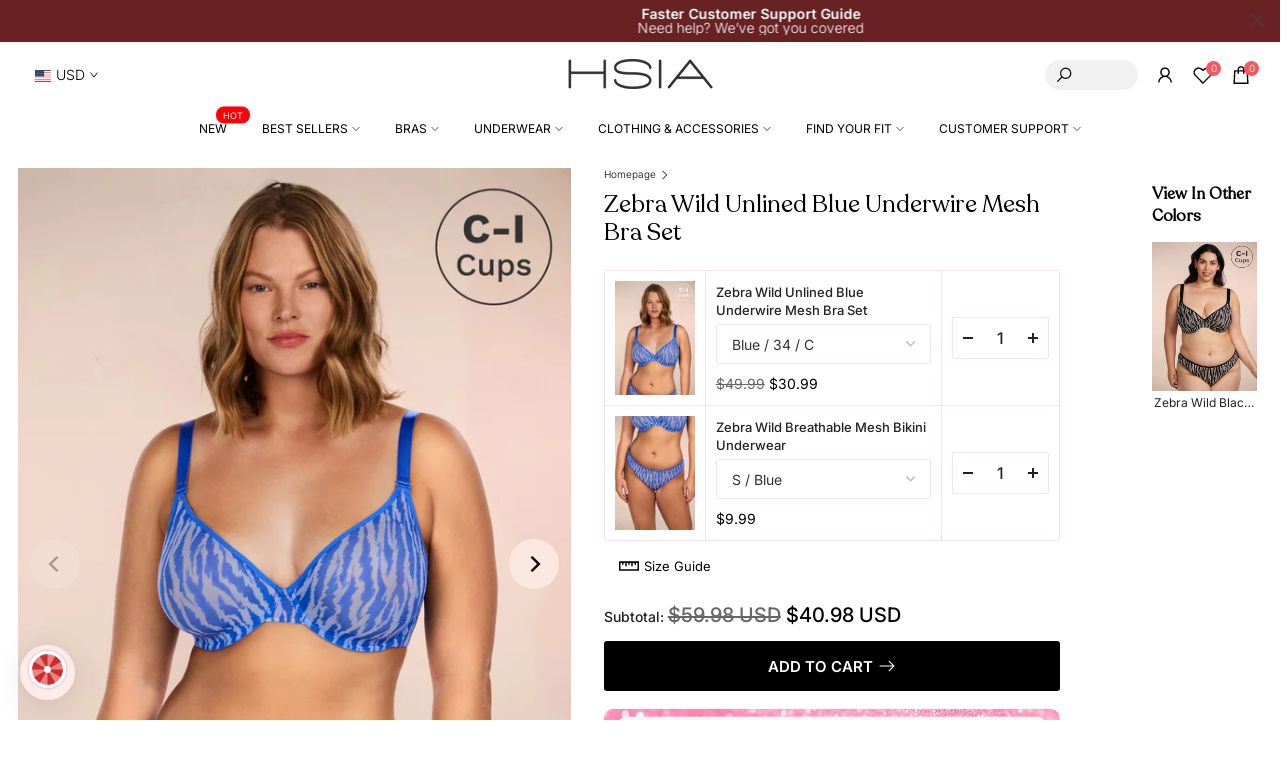

--- FILE ---
content_type: text/html; charset=utf-8
request_url: https://www.hsialife.com/products/zebra-wild-unlined-blue-underwire-mesh-bra-set
body_size: 87266
content:
<!doctype html><html class="t4sp-theme t4s-wrapper__wide rtl_false swatch_color_style_2 pr_border_style_1 pr_img_effect_4 enable_eff_img1_true badge_shape_2 css_for_wis_app_true t4s-lzcus-true shadow_round_img_false t4s-header__bottom is-remove-unavai-1 t4_compare_false t4s-cart-count-0 t4s-pr-ellipsis-true
 no-js" lang="en">
  <head>
    <meta name="google-site-verification" content="-pD0RFz6XBP4OW6PYIJhaVoN5cAT4utxQ12rK8jNzxE" />
    <!-- Added by AVADA SEO Suite -->
	

	<!-- /Added by AVADA SEO Suite -->

<!-- Thunder PageSpeed --->
<script>
customElements.define("thunder-loading-bar",class extends HTMLElement{constructor(){super(),this.shadow=this.attachShadow({mode:"open"}),this.shadow.innerHTML='<style>#thunder-bar .bar {background:#2299dd;position:fixed;z-index:1031;top:0;left:0;width:100%;height:2px;}#thunder-bar .peg {display:block;position:absolute;right:0px;width:100px;height:100%;box-shadow:0 0 10px #2299dd, 0 0 5px #2299dd;opacity:1.0;-webkit-transform:rotate(3deg) translate(0px, -4px);-ms-transform:rotate(3deg) translate(0px, -4px);transform:rotate(3deg) translate(0px, -4px);}#thunder-background {top:0;left:0;width:95vw;height:95vh;position:absolute;z-index:99;pointer-events:none;}</style><img id="thunder-background" alt=""/>'}connectedCallback(){this.background_image=this.shadow.querySelector("#thunder-background"),this.background_image.src="data:image/svg+xml,%3Csvg%20xmlns='http://www.w3.org/2000/svg'%20viewBox='0 0 2000 1000'%3E%3C/svg%3E",function(t){var e,n,r={},i=r.settings={minimum:.08,easing:"linear",positionUsing:"translate",speed:200,trickle:!0,trickleSpeed:200,barSelector:'[role="bar"]',parent:t.shadow,template:'<div class="bar" role="bar"><div class="peg"></div></div></div></div>'};function a(t,e,n){return t<e?e:t>n?n:t}function s(t){return 100*(-1+t)}r.status=null,r.set=function(t){var e=r.isStarted();t=a(t,i.minimum,1),r.status=1===t?null:t;var n=r.render(!e),u=n.querySelector(i.barSelector),c=i.speed,l=i.easing;return n.offsetWidth,o((function(e){""===i.positionUsing&&(i.positionUsing=r.getPositioningCSS()),d(u,function(t,e,n){var r;return(r="translate3d"===i.positionUsing?{transform:"translate3d("+s(t)+"%,0,0)"}:"translate"===i.positionUsing?{transform:"translate("+s(t)+"%,0)"}:{"margin-left":s(t)+"%"}).transition="all "+e+"ms "+n,r}(t,c,l)),1===t?(d(n,{transition:"none",opacity:1}),n.offsetWidth,setTimeout((function(){d(n,{transition:"all "+c+"ms linear",opacity:0}),setTimeout((function(){r.remove(),e()}),c)}),c)):setTimeout(e,c)})),this},r.isStarted=function(){return"number"==typeof r.status},r.start=function(){r.status||r.set(0);var t=function(){setTimeout((function(){r.status&&(r.trickle(),t())}),i.trickleSpeed)};return i.trickle&&t(),this},r.done=function(t){return t||r.status?r.inc(.3+.5*Math.random()).set(1):this},r.inc=function(t){var e=r.status;return e?e>1?void 0:("number"!=typeof t&&(t=e>=0&&e<.2?.1:e>=.2&&e<.5?.04:e>=.5&&e<.8?.02:e>=.8&&e<.99?.005:0),e=a(e+t,0,.994),r.set(e)):r.start()},r.trickle=function(){return r.inc()},e=0,n=0,r.promise=function(t){return t&&"resolved"!==t.state()?(0===n&&r.start(),e++,n++,t.always((function(){0==--n?(e=0,r.done()):r.set((e-n)/e)})),this):this},r.render=function(e){if(r.isRendered())return t.shadow.getElementById("thunder-bar");var n=document.createElement("div");n.id="thunder-bar",n.innerHTML=i.template;var a=n.querySelector(i.barSelector),o=e?"-100":s(r.status||0),u=i.parent;return d(a,{transition:"all 0 linear",transform:"translate3d("+o+"%,0,0)"}),u.appendChild(n),n},r.remove=function(){var t,e=document.getElementById("thunder-bar");e&&(t=e)&&t.parentNode&&t.parentNode.removeChild(t)},r.isRendered=function(){return!!t.shadow.getElementById("thunder-bar")},r.getPositioningCSS=function(){var t={},e="WebkitTransform"in t?"Webkit":"MozTransform"in t?"Moz":"msTransform"in t?"ms":"OTransform"in t?"O":"";return e+"Perspective"in t?"translate3d":e+"Transform"in t?"translate":"margin"};var o=function(){var t=[];function e(){var n=t.shift();n&&n(e)}return function(n){t.push(n),1==t.length&&e()}}(),d=function(){var t=["Webkit","O","Moz","ms"],e={};function n(n){return n=n.replace(/^-ms-/,"ms-").replace(/-([\da-z])/gi,(function(t,e){return e.toUpperCase()})),e[n]||(e[n]=function(e){var n={};if(e in n)return e;for(var r,i=t.length,a=e.charAt(0).toUpperCase()+e.slice(1);i--;)if((r=t[i]+a)in n)return r;return e}(n))}function r(t,e,r){e=n(e),t.style[e]=r}return function(t,e){var n,i=arguments;if(2==i.length)for(n in e)r(t,n,e[n]);else r(t,i[1],i[2])}}();r.start(),document.addEventListener("DOMContentLoaded",(function(){r.set(1)}))}(this)}}),document.head.insertAdjacentHTML("afterend","<thunder-loading-bar></thunder-loading-bar>");
</script>
  <!-- Thunder Critical CSS --->

<!-- End Thunder Critical CSS --->
<!-- Thunder JS Deferral --->
<script>
const e={t:[/paypalobjects/i,/klaviyo/i,/wistia/i],i:[]},t=(t,c)=>t&&(!e.t||e.t.some((e=>e.test(t))))&&(!e.i||e.i.every((e=>!e.test(t)))),c=document.createElement,r={src:Object.getOwnPropertyDescriptor(HTMLScriptElement.prototype,"src"),type:Object.getOwnPropertyDescriptor(HTMLScriptElement.prototype,"type"),defer:Object.getOwnPropertyDescriptor(HTMLScriptElement.prototype,"defer")};document.createElement=function(...e){if("script"!==e[0].toLowerCase())return c.bind(document)(...e);const i=c.bind(document)(...e);try{Object.defineProperties(i,{src:{...r.src,set(e){t(e,i.type)&&r.defer.set.call(this,"defer"),r.src.set.call(this,e)}},type:{...r.type,get(){const e=r.type.get.call(this);return t(i.src,0)&&r.defer.set.call(this,"defer"),e},set(e){r.type.set.call(this,e),t(i.src,i.type)&&r.defer.set.call(this,"defer")}}}),i.setAttribute=function(e,t){"type"===e||"src"===e?i[e]=t:HTMLScriptElement.prototype.setAttribute.call(i,e,t)}}catch(e){console.warn("Thunder was unable to prevent script execution for script src ",i.src,".\n",'A likely cause would be because you are using a Shopify app or a third-party browser extension that monkey patches the "document.createElement" function.')}return i};
</script>
<!-- End Thunder JS Deferral --->
<!-- End Thunder PageSpeed--->


  
    
    <meta charset="utf-8">
    <meta http-equiv="X-UA-Compatible" content="IE=edge">
    <meta name="viewport" content="width=device-width, initial-scale=1, height=device-height, minimum-scale=1.0, maximum-scale=1.0">
    <meta name="theme-color" content="#fff">
    <link rel="canonical" href="https://www.hsialife.com/products/zebra-wild-unlined-blue-underwire-mesh-bra-set">
    <link rel="preconnect" href="https://cdn.shopify.com" crossorigin><link rel="shortcut icon" type="image/png" href="//www.hsialife.com/cdn/shop/files/favicon_HSIA_logo.png?v=1664181385&width=32"><link rel="preconnect" href="https://fonts.shopifycdn.com" crossorigin><title>Zebra Wild Unlined Blue Underwire Mesh Bra Set &ndash; HSIA</title>
    <meta name="description" content="Introducing: Zebra Wild Unlined Underwire Mesh Bra! This striking bra combines the best of style and comfort, featuring a bold zebra print that adds a touch of wild sophistication to your lingerie collection. The unlined design provides a natural shape and feel, while the underwire offers excellent support. Crafted wit"><meta name="keywords" content="Zebra Wild Unlined Blue Underwire Mesh Bra Set, HSIA, www.hsialife.com"/><meta name="author" content="HSIA">

<meta property="og:site_name" content="HSIA">
<meta property="og:url" content="https://www.hsialife.com/products/zebra-wild-unlined-blue-underwire-mesh-bra-set">
<meta property="og:title" content="Zebra Wild Unlined Blue Underwire Mesh Bra Set">
<meta property="og:type" content="product">
<meta property="og:description" content="Introducing: Zebra Wild Unlined Underwire Mesh Bra! This striking bra combines the best of style and comfort, featuring a bold zebra print that adds a touch of wild sophistication to your lingerie collection. The unlined design provides a natural shape and feel, while the underwire offers excellent support. Crafted wit"><meta property="og:image" content="http://www.hsialife.com/cdn/shop/files/ZebraWildUnlinedBlueUnderwireMeshBraSet.png?v=1695089617">
  <meta property="og:image:secure_url" content="https://www.hsialife.com/cdn/shop/files/ZebraWildUnlinedBlueUnderwireMeshBraSet.png?v=1695089617">
  <meta property="og:image:width" content="1200">
  <meta property="og:image:height" content="1700"><meta property="og:price:amount" content="30.99">
  <meta property="og:price:currency" content="USD"><meta name="twitter:card" content="summary_large_image">
<meta name="twitter:title" content="Zebra Wild Unlined Blue Underwire Mesh Bra Set">
<meta name="twitter:description" content="Introducing: Zebra Wild Unlined Underwire Mesh Bra! This striking bra combines the best of style and comfort, featuring a bold zebra print that adds a touch of wild sophistication to your lingerie collection. The unlined design provides a natural shape and feel, while the underwire offers excellent support. Crafted wit"><script src="//www.hsialife.com/cdn/shop/t/71/assets/lazysizes.min.js?v=83289260111445824691693362345" async="async"></script>
    <script src="//www.hsialife.com/cdn/shop/t/71/assets/global.min.js?v=149104643999067994981693362343" defer="defer"></script>
    <script src="//www.hsialife.com/cdn/shop/t/71/assets/kik-new.js?v=10812582594661656271740462243" defer="defer"></script>
    
    <script>window.nfecShopVersion = '1769914443';window.nfecJsVersion = '449678';window.nfecCVersion = 73747</script><script>window.nfecCLF=1;</script>
    <script src="https://ajax.googleapis.com/ajax/libs/jquery/3.2.1/jquery.min.js" defer></script>

    <meta name="google-site-verification" content="56QTQeYGpiYWy8n7dKv--fergg5TTr3FnJ57PxI9KhQ" />

<!-- Global tag (gtag.js) - Google Analytics -->
<script async src="https://www.googletagmanager.com/gtag/js?id=UA-196417691-1"></script>
<script>
  window.dataLayer = window.dataLayer || [];
  function gtag(){dataLayer.push(arguments);}
  gtag('js', new Date());

  gtag('config', 'UA-196417691-1');
</script>

<!-- Google tag (gtag.js) -->
<script async src="https://www.googletagmanager.com/gtag/js?id=GT-KVM448C"></script>
<script>
  window.dataLayer = window.dataLayer || [];
  function gtag(){dataLayer.push(arguments);}
  gtag('js', new Date());

  gtag('config', 'GT-KVM448C');
</script>

<!-- Google tag (gtag.js) - GA4 New -->
<script async src="https://www.googletagmanager.com/gtag/js?id=G-BC3RJX979F"></script>
<script>
  window.dataLayer = window.dataLayer || [];
  function gtag(){dataLayer.push(arguments);}
  gtag('js', new Date());

  gtag('config', 'G-BC3RJX979F');
</script>

<!-- Google Ads Remarketing Tag By FeedArmy Version 2.17 START  =============================================================================================================-->
<!-- FeedArmy tutorial found at https://feedarmy.com/kb/adding-google-adwords-remarketing-tag-to-shopify/ -->

<!-- CODE SETTINGS START -->
<!-- CODE SETTINGS START -->

<!-- Please add your Google Ads Audience Source Tag ID -->


<!-- Please add your alpha2 code, you can find it here: https://help.shopify.com/en/api/custom-storefronts/storefront-api/reference/enum/countrycode -->


<!-- set your product id values are default, product_id, parent_id, sku-->


<!-- CODE SETTINGS END -->
<!-- CODE SETTINGS END -->

<!-- ==================================== -->
<!-- DO NOT EDIT ANYTHING BELOW THIS LINE -->

<script async src="https://www.googletagmanager.com/gtag/js?id=AW-10809049284"></script><!-- Global site tag (gtag.js) - Google Ads: 10809049284 -->
<script>
    window.dataLayer = window.dataLayer || [];
    function gtag(){dataLayer.push(arguments);}
    gtag('js', new Date());
  
    gtag('config', 'AW-10809049284', {'allow_enhanced_conversions':true});
</script>



<script>
  gtag('event', 'view_item', {
    'send_to': 'AW-10809049284',
    'value': 30.99,
    
    'items': [{
            'id': 'FBD0420ZBU34C',
      'google_business_vertical': 'retail'
    }]
    
  });
</script>
<!-- Google Ads Remarketing Tag By FeedArmy Version 2.17 END -->

<script>
  window.addEventListener('load', function (event) {
      setTimeout(function () {
          {
              gtag('event', 'more_than_2_minute');
          };
      }, 120000);
  });
</script>

<!-- Bing bat.js -->
<script>
  (function(w,d,t,r,u){var f,n,i;w[u]=w[u]||[],f=function(){var o={ti:"134001937"};o.q=w[u],w[u]=new UET(o),w[u].push("pageLoad")},n=d.createElement(t),n.src=r,n.async=1,n.onload=n.onreadystatechange=function(){var s=this.readyState;s&&s!=="loaded"&&s!=="complete"||(f(),n.onload=n.onreadystatechange=null)},i=d.getElementsByTagName(t)[0],i.parentNode.insertBefore(n,i)})(window,document,"script","//bat.bing.com/bat.js","uetq");
</script>

<!-- Bing Clarity -->
<!doctype html>
<html class="no-js" lang="en" dir="">
<script type="text/javascript">
  (function(c,l,a,r,i,t,y){
      c[a]=c[a]||function(){(c[a].q=c[a].q||[]).push(arguments)};
      t=l.createElement(r);t.async=1;t.src="https://www.clarity.ms/tag/"+i;
      y=l.getElementsByTagName(r)[0];y.parentNode.insertBefore(t,y);
  })(window, document, "clarity", "script", "cksr9909zz");
</script>



<!-- Reddit Pixel -->
<script>
!function(w,d){if(!w.rdt){var p=w.rdt=function(){p.sendEvent?p.sendEvent.apply(p,arguments):p.callQueue.push(arguments)};p.callQueue=[];var t=d.createElement("script");t.src="https://www.redditstatic.com/ads/pixel.js",t.async=!0;var s=d.getElementsByTagName("script")[0];s.parentNode.insertBefore(t,s)}}(window,document);rdt('init','t2_sppqswku', {"optOut":false,"useDecimalCurrencyValues":true,"aaid":"<AAID-HERE>","email":"<EMAIL-HERE>","externalId":"<EXTERNAL-ID-HERE>","idfa":"<IDFA-HERE>"});rdt('track', 'PageVisit');
</script>
<!-- DO NOT MODIFY UNLESS TO REPLACE A USER IDENTIFIER -->
<!-- End Reddit Pixel -->

<link rel="preload" as="font" href="//www.hsialife.com/cdn/fonts/inter/inter_n4.b2a3f24c19b4de56e8871f609e73ca7f6d2e2bb9.woff2" type="font/woff2" crossorigin><link rel="preload" as="font" href="//www.hsialife.com/cdn/fonts/inter/inter_n4.b2a3f24c19b4de56e8871f609e73ca7f6d2e2bb9.woff2" type="font/woff2" crossorigin><link rel="preload" as="font" href="//www.hsialife.com/cdn/fonts/inter/inter_n4.b2a3f24c19b4de56e8871f609e73ca7f6d2e2bb9.woff2" type="font/woff2" crossorigin><link href="//www.hsialife.com/cdn/shop/t/71/assets/base.aio.min.css?v=77041884854343546991769585667" rel="stylesheet" type="text/css" media="all" /><link href="//www.hsialife.com/cdn/shop/t/71/assets/base_more.aio.min.css?v=62206302474423788171769585667" rel="stylesheet" type="text/css" media="all" /><link rel="stylesheet" href="//www.hsialife.com/cdn/shop/t/71/assets/theme.aio.min.css?v=180752551149253679471769585699" media="print" onload="this.media='all'"><link href="//www.hsialife.com/cdn/shop/t/71/assets/custom_main.aio.min.css?v=4889030932090905611769420430" rel="stylesheet" type="text/css" media="all" /><style data-shopify>@font-face {
  font-family: Inter;
  font-weight: 100;
  font-style: normal;
  font-display: swap;
  src: url("//www.hsialife.com/cdn/fonts/inter/inter_n1.d6922fc1524d5070cfbded04544fe03b84246904.woff2") format("woff2"),
       url("//www.hsialife.com/cdn/fonts/inter/inter_n1.4a488d8300a3cf27d2b5e3a3b05110d1df51da98.woff") format("woff");
}
@font-face {
  font-family: Inter;
  font-weight: 100;
  font-style: italic;
  font-display: swap;
  src: url("//www.hsialife.com/cdn/fonts/inter/inter_i1.2c5a13a5a77205fa970c1cf7370d932e0c9ccce8.woff2") format("woff2"),
       url("//www.hsialife.com/cdn/fonts/inter/inter_i1.adedb66c05a6136693f216cd28f7985b9ee914a6.woff") format("woff");
}
@font-face {
  font-family: Inter;
  font-weight: 200;
  font-style: normal;
  font-display: swap;
  src: url("//www.hsialife.com/cdn/fonts/inter/inter_n2.63379874490a31b1ac686c7c9582ebe8c6a05610.woff2") format("woff2"),
       url("//www.hsialife.com/cdn/fonts/inter/inter_n2.f9faac0477da33ae7acd0ad3758c9bcf18cab36b.woff") format("woff");
}
@font-face {
  font-family: Inter;
  font-weight: 200;
  font-style: italic;
  font-display: swap;
  src: url("//www.hsialife.com/cdn/fonts/inter/inter_i2.0453ae502a2dc903609c39478eb748d1731c97ed.woff2") format("woff2"),
       url("//www.hsialife.com/cdn/fonts/inter/inter_i2.f20b6cebb1acab49bb9061c5e681d2da059aa626.woff") format("woff");
}
@font-face {
  font-family: Inter;
  font-weight: 300;
  font-style: normal;
  font-display: swap;
  src: url("//www.hsialife.com/cdn/fonts/inter/inter_n3.6faba940d2e90c9f1c2e0c5c2750b84af59fecc0.woff2") format("woff2"),
       url("//www.hsialife.com/cdn/fonts/inter/inter_n3.413aa818ec2103383c4ac7c3744c464d04b4db49.woff") format("woff");
}
@font-face {
  font-family: Inter;
  font-weight: 300;
  font-style: italic;
  font-display: swap;
  src: url("//www.hsialife.com/cdn/fonts/inter/inter_i3.6d51b5c1aff0e6286c06ee460a22e95b7c89d160.woff2") format("woff2"),
       url("//www.hsialife.com/cdn/fonts/inter/inter_i3.125e6a7560f210d08832797e294849204cda4973.woff") format("woff");
}
@font-face {
  font-family: Inter;
  font-weight: 400;
  font-style: normal;
  font-display: swap;
  src: url("//www.hsialife.com/cdn/fonts/inter/inter_n4.b2a3f24c19b4de56e8871f609e73ca7f6d2e2bb9.woff2") format("woff2"),
       url("//www.hsialife.com/cdn/fonts/inter/inter_n4.af8052d517e0c9ffac7b814872cecc27ae1fa132.woff") format("woff");
}
@font-face {
  font-family: Inter;
  font-weight: 400;
  font-style: italic;
  font-display: swap;
  src: url("//www.hsialife.com/cdn/fonts/inter/inter_i4.feae1981dda792ab80d117249d9c7e0f1017e5b3.woff2") format("woff2"),
       url("//www.hsialife.com/cdn/fonts/inter/inter_i4.62773b7113d5e5f02c71486623cf828884c85c6e.woff") format("woff");
}
@font-face {
  font-family: Inter;
  font-weight: 500;
  font-style: normal;
  font-display: swap;
  src: url("//www.hsialife.com/cdn/fonts/inter/inter_n5.d7101d5e168594dd06f56f290dd759fba5431d97.woff2") format("woff2"),
       url("//www.hsialife.com/cdn/fonts/inter/inter_n5.5332a76bbd27da00474c136abb1ca3cbbf259068.woff") format("woff");
}
@font-face {
  font-family: Inter;
  font-weight: 500;
  font-style: italic;
  font-display: swap;
  src: url("//www.hsialife.com/cdn/fonts/inter/inter_i5.4474f48e6ab2b1e01aa2b6d942dd27fa24f2d99f.woff2") format("woff2"),
       url("//www.hsialife.com/cdn/fonts/inter/inter_i5.493dbd6ee8e49f4ad722ebb68d92f201af2c2f56.woff") format("woff");
}
@font-face {
  font-family: Inter;
  font-weight: 600;
  font-style: normal;
  font-display: swap;
  src: url("//www.hsialife.com/cdn/fonts/inter/inter_n6.771af0474a71b3797eb38f3487d6fb79d43b6877.woff2") format("woff2"),
       url("//www.hsialife.com/cdn/fonts/inter/inter_n6.88c903d8f9e157d48b73b7777d0642925bcecde7.woff") format("woff");
}
@font-face {
  font-family: Inter;
  font-weight: 600;
  font-style: italic;
  font-display: swap;
  src: url("//www.hsialife.com/cdn/fonts/inter/inter_i6.3bbe0fe1c7ee4f282f9c2e296f3e4401a48cbe19.woff2") format("woff2"),
       url("//www.hsialife.com/cdn/fonts/inter/inter_i6.8bea21f57a10d5416ddf685e2c91682ec237876d.woff") format("woff");
}
@font-face {
  font-family: Inter;
  font-weight: 700;
  font-style: normal;
  font-display: swap;
  src: url("//www.hsialife.com/cdn/fonts/inter/inter_n7.02711e6b374660cfc7915d1afc1c204e633421e4.woff2") format("woff2"),
       url("//www.hsialife.com/cdn/fonts/inter/inter_n7.6dab87426f6b8813070abd79972ceaf2f8d3b012.woff") format("woff");
}
@font-face {
  font-family: Inter;
  font-weight: 700;
  font-style: italic;
  font-display: swap;
  src: url("//www.hsialife.com/cdn/fonts/inter/inter_i7.b377bcd4cc0f160622a22d638ae7e2cd9b86ea4c.woff2") format("woff2"),
       url("//www.hsialife.com/cdn/fonts/inter/inter_i7.7c69a6a34e3bb44fcf6f975857e13b9a9b25beb4.woff") format("woff");
}
@font-face {
  font-family: Inter;
  font-weight: 800;
  font-style: normal;
  font-display: swap;
  src: url("//www.hsialife.com/cdn/fonts/inter/inter_n8.d15c916037fee1656886aab64725534609d62cc8.woff2") format("woff2"),
       url("//www.hsialife.com/cdn/fonts/inter/inter_n8.c88637171fecf10ab2d88c89dbf06f41a1ae8be5.woff") format("woff");
}
@font-face {
  font-family: Inter;
  font-weight: 800;
  font-style: italic;
  font-display: swap;
  src: url("//www.hsialife.com/cdn/fonts/inter/inter_i8.43b36d1ed012e0be95ad40ae98653a2b7e349b3b.woff2") format("woff2"),
       url("//www.hsialife.com/cdn/fonts/inter/inter_i8.29421c96cbf447cbe238e558a27b1cb27b01b743.woff") format("woff");
}
@font-face {
  font-family: Inter;
  font-weight: 900;
  font-style: normal;
  font-display: swap;
  src: url("//www.hsialife.com/cdn/fonts/inter/inter_n9.5eeac4b640934cb12c98bb58e5b212c8a842a731.woff2") format("woff2"),
       url("//www.hsialife.com/cdn/fonts/inter/inter_n9.a68b28f7e46ea1faab81e409809ee4919dd6e3f0.woff") format("woff");
}
@font-face {
  font-family: Inter;
  font-weight: 900;
  font-style: italic;
  font-display: swap;
  src: url("//www.hsialife.com/cdn/fonts/inter/inter_i9.d229976d7ffd40dcab77d1b5d677b06fa3f92945.woff2") format("woff2"),
       url("//www.hsialife.com/cdn/fonts/inter/inter_i9.ed2ed118dc454c50160c647d59717916128bea79.woff") format("woff");
}
@font-face {
  font-family: Outfit;
  font-weight: 300;
  font-style: normal;
  font-display: swap;
  src: url("//www.hsialife.com/cdn/fonts/outfit/outfit_n3.8c97ae4c4fac7c2ea467a6dc784857f4de7e0e37.woff2") format("woff2"),
       url("//www.hsialife.com/cdn/fonts/outfit/outfit_n3.b50a189ccde91f9bceee88f207c18c09f0b62a7b.woff") format("woff");
}

    @font-face {
        font-family: 'Recoleta';
        src: url('https://cdn.shopify.com/s/files/1/0521/8956/0993/files/Recoleta-Regular.woff?v=1667468045');
        src: local('Recoleta Regular'), local('Recoleta-Regular'),
            url('https://cdn.shopify.com/s/files/1/0521/8956/0993/files/Recoleta-Regular.woff2?v=1667468045') format('woff2'),
            url('https://cdn.shopify.com/s/files/1/0521/8956/0993/files/Recoleta-Regular.woff?v=1667468045') format('woff');
        font-weight: normal;
        font-style: normal;
    }

    :root {
        
         /* CSS Variables */
        --wrapper-mw      : 1420px;
        --font-family-1   : Inter, sans-serif;;
        --font-family-2   : "Recoleta";
        --font-family-3   : "Recoleta";
        --font-body-family   : Inter, sans-serif;;
        --font-heading-family: "Recoleta";
       
        
        --t4s-success-color       : #428445;
        --t4s-success-color-rgb   : 66, 132, 69;
        --t4s-warning-color       : #e0b252;
        --t4s-warning-color-rgb   : 224, 178, 82;
        --t4s-error-color         : #EB001B;
        --t4s-error-color-rgb     : 235, 0, 27;
        --t4s-light-color         : #ffffff;
        --t4s-dark-color          : #222222;
        --t4s-highlight-color     : #ec0101;
        --t4s-tooltip-background  : #fae7e0;
        --t4s-tooltip-color       : #000000;
        --primary-sw-color        : #000000;
        --primary-sw-color-rgb    : 0, 0, 0;
        --border-sw-color         : #f9e2e7;
        --secondary-sw-color      : #000000;
        --primary-price-color     : #000000;
        --secondary-price-color   : #666666;
        
        --t4s-body-background     : #fff;
        --text-color              : #333333;
        --text-color-rgb          : 51, 51, 51;
        --heading-color           : #000000;
        --accent-color            : #000000;
        --accent-color-rgb        : 0, 0, 0;
        --accent-color-darken     : #000000;
        --accent-color-hover      : var(--accent-color-darken);
        --secondary-color         : #222222;
        --secondary-color-rgb     : 34, 34, 34;
        --link-color              : #000000;
        --link-color-hover        : #fc565b;
        --border-color            : #f9e2e7;
        --border-color-rgb        : 249, 226, 231;
        --border-primary-color    : #000000;
        --button-background       : #000000;
        --button-color            : #fff;
        --button-background-hover : #000000;
        --button-color-hover      : #fff;

        --sale-badge-background    : #fc565b;
        --sale-badge-color         : #fff;
        --new-badge-background     : #fffaf6;
        --new-badge-color          : #222;
        --preorder-badge-background: #fae7e0;
        --preorder-badge-color     : #222;
        --soldout-badge-background : #999999;
        --soldout-badge-color      : #fff;
        --custom-badge-background  : #eaeaea;
        --custom-badge-color       : #222;/* Shopify related variables */
        --payment-terms-background-color: ;
        
        --lz-background: #f3f3f3;
        --lz-img: url("//www.hsialife.com/cdn/shop/t/71/assets/t4s_loader.svg?v=114912971614241084311693362430");--lz-img-cus: url("//www.hsialife.com/cdn/shop/files/favicon_HSIA_logo.png?v=1664181385&width=126");
        --lz-size-cus: 70px;}

    html {
      font-size: 62.5%;
      height: 100%;
    }

    body {
      margin: 0;
      overflow-x: hidden;
      font-size:14px;
      letter-spacing: 0px;
      color: var(--text-color);
      font-family: var(--font-body-family);
      line-height: 1.6;
      font-weight: 300;
      -webkit-font-smoothing: auto;
      -moz-osx-font-smoothing: auto;
    }
    /*
    @media screen and (min-width: 750px) {
      body {
        font-size: 1.6rem;
      }
    }
    */

    h1, h2, h3, h4, h5, h6, .t4s_as_title {
      color: var(--heading-color);
      font-family: var(--font-heading-family);
      line-height: 1.4;
      font-weight: 600;
      letter-spacing: 0px;
    }
    h1 { font-size: 40px }
    h2 { font-size: 26px }
    h3 { font-size: 22px }
    h4 { font-size: 20px }
    h5 { font-size: 18px }
    h6 { font-size: 16px }
    a,.t4s_as_link {
      /* font-family: var(--font-link-family); */
      color: var(--link-color);
    }
    a:hover,.t4s_as_link:hover {
      color: var(--link-color-hover);
    }
    button,
    input,
    optgroup,
    select,
    textarea {
      border-color: var(--border-color);
    }
    .t4s_as_button,
    button,
    input[type="button"]:not(.t4s-btn),
    input[type="reset"],
    input[type="submit"]:not(.t4s-btn) {
      font-family: var(--font-button-family);
      color: var(--button-color);
      background-color: var(--button-background);
      border-color: var(--button-background);
    }
    .t4s_as_button:hover,
    button:hover,
    input[type="button"]:not(.t4s-btn):hover, 
    input[type="reset"]:hover,
    input[type="submit"]:not(.t4s-btn):hover  {
      color: var(--button-color-hover);
      background-color: var(--button-background-hover);
      border-color: var(--button-background-hover);
    }
    
    .t4s-cp,.t4s-color-accent { color : var(--accent-color) }.t4s-ct,.t4s-color-text { color : var(--text-color) }.t4s-ch,.t4ss-color-heading { color : var(--heading-color) }.t4s-csecondary { color : var(--secondary-color) }
    
    .t4s-fnt-fm-1 {
      font-family: var(--font-family-1) !important;
    }
    .t4s-fnt-fm-2 {
      font-family: var(--font-family-2) !important;
    }
    .t4s-fnt-fm-3 {
      font-family: var(--font-family-3) !important;
    }
    .t4s-cr {
        color: var(--t4s-highlight-color);
    }
    .t4s-price__sale { color: var(--primary-price-color); }.t4s-fix-overflow.t4s-row { max-width: 100vw;margin-left: auto;margin-right: auto;}.lazyloadt4s-opt {opacity: 1 !important;transition: opacity 0s, transform 1s !important;}.t4s-d-block {display: block;}.t4s-d-none {display: none;}@media (min-width: 768px) {.t4s-d-md-block {display: block;}.t4s-d-md-none {display: none;}}@media (min-width: 1025px) {.t4s-d-lg-block {display: block;}.t4s-d-lg-none {display: none;}}.t4s-product .t4s-product-sizes > span.t4s-product-sizes--sold-out,      
      .t4s-product .t4s-product-sizes[data-size="1"] > span:after{
        display: none;
      }.t4s-pr-color__item.t4s-pr-color--sold-out {
        display: none;
      }</style><script>
 const t4sXMLHttpRequest = window.XMLHttpRequest, documentElementT4s = document.documentElement; documentElementT4s.className = documentElementT4s.className.replace('no-js', 'js');function loadImageT4s(_this) { _this.classList.add('lazyloadt4sed')};(function() { const matchMediaHoverT4s = (window.matchMedia('(-moz-touch-enabled: 1), (hover: none)')).matches; documentElementT4s.className += ((window.CSS && window.CSS.supports('(position: sticky) or (position: -webkit-sticky)')) ? ' t4sp-sticky' : ' t4sp-no-sticky'); documentElementT4s.className += matchMediaHoverT4s ? ' t4sp-no-hover' : ' t4sp-hover'; window.onpageshow = function() { if (performance.navigation.type === 2) {document.dispatchEvent(new CustomEvent('cart:refresh'))} }; if (!matchMediaHoverT4s && window.width > 1024) { document.addEventListener('mousemove', function(evt) { documentElementT4s.classList.replace('t4sp-no-hover','t4sp-hover'); document.dispatchEvent(new CustomEvent('theme:hover')); }, {once : true} ); } }());</script><script>window.performance && window.performance.mark && window.performance.mark('shopify.content_for_header.start');</script><meta name="google-site-verification" content="wTNM_3P27dDMbIoMvFXqGYq85bv-cbUz1VN5iurTkJ0">
<meta id="shopify-digital-wallet" name="shopify-digital-wallet" content="/52189560993/digital_wallets/dialog">
<meta name="shopify-checkout-api-token" content="da3a5925609405e71c476fb2b792a0f1">
<link rel="alternate" hreflang="x-default" href="https://www.hsialife.com/products/zebra-wild-unlined-blue-underwire-mesh-bra-set">
<link rel="alternate" hreflang="en" href="https://www.hsialife.com/products/zebra-wild-unlined-blue-underwire-mesh-bra-set">
<link rel="alternate" hreflang="en-CA" href="https://www.hsialife.com/en-ca/products/zebra-wild-unlined-blue-underwire-mesh-bra-set">
<link rel="alternate" hreflang="en-AU" href="https://www.hsialife.com/en-au/products/zebra-wild-unlined-blue-underwire-mesh-bra-set">
<link rel="alternate" hreflang="en-GB" href="https://www.hsialife.com/en-gb/products/zebra-wild-unlined-blue-underwire-mesh-bra-set">
<link rel="alternate" hreflang="en-IT" href="https://www.hsialife.com/en-it/products/zebra-wild-unlined-blue-underwire-mesh-bra-set">
<link rel="alternate" hreflang="en-DE" href="https://www.hsialife.com/en-de/products/zebra-wild-unlined-blue-underwire-mesh-bra-set">
<link rel="alternate" hreflang="en-FR" href="https://www.hsialife.com/en-fr/products/zebra-wild-unlined-blue-underwire-mesh-bra-set">
<link rel="alternate" type="application/json+oembed" href="https://www.hsialife.com/products/zebra-wild-unlined-blue-underwire-mesh-bra-set.oembed">
<script async="async" src="/checkouts/internal/preloads.js?locale=en-US"></script>
<link rel="preconnect" href="https://shop.app" crossorigin="anonymous">
<script async="async" src="https://shop.app/checkouts/internal/preloads.js?locale=en-US&shop_id=52189560993" crossorigin="anonymous"></script>
<script id="apple-pay-shop-capabilities" type="application/json">{"shopId":52189560993,"countryCode":"HK","currencyCode":"USD","merchantCapabilities":["supports3DS"],"merchantId":"gid:\/\/shopify\/Shop\/52189560993","merchantName":"HSIA","requiredBillingContactFields":["postalAddress","email","phone"],"requiredShippingContactFields":["postalAddress","email","phone"],"shippingType":"shipping","supportedNetworks":["visa","masterCard","amex"],"total":{"type":"pending","label":"HSIA","amount":"1.00"},"shopifyPaymentsEnabled":true,"supportsSubscriptions":true}</script>
<script id="shopify-features" type="application/json">{"accessToken":"da3a5925609405e71c476fb2b792a0f1","betas":["rich-media-storefront-analytics"],"domain":"www.hsialife.com","predictiveSearch":true,"shopId":52189560993,"locale":"en"}</script>
<script>var Shopify = Shopify || {};
Shopify.shop = "hsia-dev.myshopify.com";
Shopify.locale = "en";
Shopify.currency = {"active":"USD","rate":"1.0"};
Shopify.country = "US";
Shopify.theme = {"name":"Thunder Optimized Optimized HSIA.WW.2.1.5.1","id":137990177017,"schema_name":"WW","schema_version":"2.1.5","theme_store_id":null,"role":"main"};
Shopify.theme.handle = "null";
Shopify.theme.style = {"id":null,"handle":null};
Shopify.cdnHost = "www.hsialife.com/cdn";
Shopify.routes = Shopify.routes || {};
Shopify.routes.root = "/";</script>
<script type="module">!function(o){(o.Shopify=o.Shopify||{}).modules=!0}(window);</script>
<script>!function(o){function n(){var o=[];function n(){o.push(Array.prototype.slice.apply(arguments))}return n.q=o,n}var t=o.Shopify=o.Shopify||{};t.loadFeatures=n(),t.autoloadFeatures=n()}(window);</script>
<script>
  window.ShopifyPay = window.ShopifyPay || {};
  window.ShopifyPay.apiHost = "shop.app\/pay";
  window.ShopifyPay.redirectState = null;
</script>
<script id="shop-js-analytics" type="application/json">{"pageType":"product"}</script>
<script defer="defer" async type="module" src="//www.hsialife.com/cdn/shopifycloud/shop-js/modules/v2/client.init-shop-cart-sync_BN7fPSNr.en.esm.js"></script>
<script defer="defer" async type="module" src="//www.hsialife.com/cdn/shopifycloud/shop-js/modules/v2/chunk.common_Cbph3Kss.esm.js"></script>
<script defer="defer" async type="module" src="//www.hsialife.com/cdn/shopifycloud/shop-js/modules/v2/chunk.modal_DKumMAJ1.esm.js"></script>
<script type="module">
  await import("//www.hsialife.com/cdn/shopifycloud/shop-js/modules/v2/client.init-shop-cart-sync_BN7fPSNr.en.esm.js");
await import("//www.hsialife.com/cdn/shopifycloud/shop-js/modules/v2/chunk.common_Cbph3Kss.esm.js");
await import("//www.hsialife.com/cdn/shopifycloud/shop-js/modules/v2/chunk.modal_DKumMAJ1.esm.js");

  window.Shopify.SignInWithShop?.initShopCartSync?.({"fedCMEnabled":true,"windoidEnabled":true});

</script>
<script>
  window.Shopify = window.Shopify || {};
  if (!window.Shopify.featureAssets) window.Shopify.featureAssets = {};
  window.Shopify.featureAssets['shop-js'] = {"shop-cart-sync":["modules/v2/client.shop-cart-sync_CJVUk8Jm.en.esm.js","modules/v2/chunk.common_Cbph3Kss.esm.js","modules/v2/chunk.modal_DKumMAJ1.esm.js"],"init-fed-cm":["modules/v2/client.init-fed-cm_7Fvt41F4.en.esm.js","modules/v2/chunk.common_Cbph3Kss.esm.js","modules/v2/chunk.modal_DKumMAJ1.esm.js"],"init-shop-email-lookup-coordinator":["modules/v2/client.init-shop-email-lookup-coordinator_Cc088_bR.en.esm.js","modules/v2/chunk.common_Cbph3Kss.esm.js","modules/v2/chunk.modal_DKumMAJ1.esm.js"],"init-windoid":["modules/v2/client.init-windoid_hPopwJRj.en.esm.js","modules/v2/chunk.common_Cbph3Kss.esm.js","modules/v2/chunk.modal_DKumMAJ1.esm.js"],"shop-button":["modules/v2/client.shop-button_B0jaPSNF.en.esm.js","modules/v2/chunk.common_Cbph3Kss.esm.js","modules/v2/chunk.modal_DKumMAJ1.esm.js"],"shop-cash-offers":["modules/v2/client.shop-cash-offers_DPIskqss.en.esm.js","modules/v2/chunk.common_Cbph3Kss.esm.js","modules/v2/chunk.modal_DKumMAJ1.esm.js"],"shop-toast-manager":["modules/v2/client.shop-toast-manager_CK7RT69O.en.esm.js","modules/v2/chunk.common_Cbph3Kss.esm.js","modules/v2/chunk.modal_DKumMAJ1.esm.js"],"init-shop-cart-sync":["modules/v2/client.init-shop-cart-sync_BN7fPSNr.en.esm.js","modules/v2/chunk.common_Cbph3Kss.esm.js","modules/v2/chunk.modal_DKumMAJ1.esm.js"],"init-customer-accounts-sign-up":["modules/v2/client.init-customer-accounts-sign-up_CfPf4CXf.en.esm.js","modules/v2/client.shop-login-button_DeIztwXF.en.esm.js","modules/v2/chunk.common_Cbph3Kss.esm.js","modules/v2/chunk.modal_DKumMAJ1.esm.js"],"pay-button":["modules/v2/client.pay-button_CgIwFSYN.en.esm.js","modules/v2/chunk.common_Cbph3Kss.esm.js","modules/v2/chunk.modal_DKumMAJ1.esm.js"],"init-customer-accounts":["modules/v2/client.init-customer-accounts_DQ3x16JI.en.esm.js","modules/v2/client.shop-login-button_DeIztwXF.en.esm.js","modules/v2/chunk.common_Cbph3Kss.esm.js","modules/v2/chunk.modal_DKumMAJ1.esm.js"],"avatar":["modules/v2/client.avatar_BTnouDA3.en.esm.js"],"init-shop-for-new-customer-accounts":["modules/v2/client.init-shop-for-new-customer-accounts_CsZy_esa.en.esm.js","modules/v2/client.shop-login-button_DeIztwXF.en.esm.js","modules/v2/chunk.common_Cbph3Kss.esm.js","modules/v2/chunk.modal_DKumMAJ1.esm.js"],"shop-follow-button":["modules/v2/client.shop-follow-button_BRMJjgGd.en.esm.js","modules/v2/chunk.common_Cbph3Kss.esm.js","modules/v2/chunk.modal_DKumMAJ1.esm.js"],"checkout-modal":["modules/v2/client.checkout-modal_B9Drz_yf.en.esm.js","modules/v2/chunk.common_Cbph3Kss.esm.js","modules/v2/chunk.modal_DKumMAJ1.esm.js"],"shop-login-button":["modules/v2/client.shop-login-button_DeIztwXF.en.esm.js","modules/v2/chunk.common_Cbph3Kss.esm.js","modules/v2/chunk.modal_DKumMAJ1.esm.js"],"lead-capture":["modules/v2/client.lead-capture_DXYzFM3R.en.esm.js","modules/v2/chunk.common_Cbph3Kss.esm.js","modules/v2/chunk.modal_DKumMAJ1.esm.js"],"shop-login":["modules/v2/client.shop-login_CA5pJqmO.en.esm.js","modules/v2/chunk.common_Cbph3Kss.esm.js","modules/v2/chunk.modal_DKumMAJ1.esm.js"],"payment-terms":["modules/v2/client.payment-terms_BxzfvcZJ.en.esm.js","modules/v2/chunk.common_Cbph3Kss.esm.js","modules/v2/chunk.modal_DKumMAJ1.esm.js"]};
</script>
<script>(function() {
  var isLoaded = false;
  function asyncLoad() {
    if (isLoaded) return;
    isLoaded = true;
    var urls = ["https:\/\/app.kiwisizing.com\/web\/js\/dist\/kiwiSizing\/plugin\/SizingPlugin.prod.js?v=331\u0026shop=hsia-dev.myshopify.com","https:\/\/d5zu2f4xvqanl.cloudfront.net\/42\/fe\/loader_2.js?shop=hsia-dev.myshopify.com","https:\/\/rto-study.oss-us-west-1.aliyuncs.com\/trackify\/2023-04-07\/51015d06-0f5d-48d1-b378-7dd04a508a78.hsia-dev.js?shop=hsia-dev.myshopify.com","https:\/\/dr4qe3ddw9y32.cloudfront.net\/awin-shopify-integration-code.js?aid=52165\u0026v=shopifyApp_5.2.5\u0026ts=1764750880367\u0026shop=hsia-dev.myshopify.com","https:\/\/woolyfeed-tags.nyc3.cdn.digitaloceanspaces.com\/hsia-dev.myshopify.com\/1203235968.js?shop=hsia-dev.myshopify.com","https:\/\/services.nofraud.com\/js\/device.js?shop=hsia-dev.myshopify.com","https:\/\/s3.eu-west-1.amazonaws.com\/production-klarna-il-shopify-osm\/a6c5e37d3b587ca7438f15aa90b429b47085a035\/hsia-dev.myshopify.com-1708632285535.js?shop=hsia-dev.myshopify.com","https:\/\/size-guides.esc-apps-cdn.com\/1739203398-app.hsia-dev.myshopify.com.js?shop=hsia-dev.myshopify.com","https:\/\/a.mailmunch.co\/widgets\/site-1092736-2c825363ef8e2ee37a6c104a2bed442b59c0f07b.js?shop=hsia-dev.myshopify.com","https:\/\/dkov91l6wait7.cloudfront.net\/almighty.js?shop=hsia-dev.myshopify.com","https:\/\/widgets.automizely.com\/aftership\/gmv.js?organization_id=9cbc2bab91db4d5088279654aacc8fdb\u0026shop=hsia-dev.myshopify.com","https:\/\/chat.quickcep.com\/initQuickChat.js?platform=shopify\u0026accessId=a095bbbf-0008-4fef-91cb-0a2b6a91bc5d\u0026shop=hsia-dev.myshopify.com"];
    for (var i = 0; i < urls.length; i++) {
      var s = document.createElement('script');
      s.type = 'text/javascript';
      s.async = true;
      s.src = urls[i];
      var x = document.getElementsByTagName('script')[0];
      x.parentNode.insertBefore(s, x);
    }
  };
  if(window.attachEvent) {
    window.attachEvent('onload', asyncLoad);
  } else {
    window.addEventListener('load', asyncLoad, false);
  }
})();</script>
<script id="__st">var __st={"a":52189560993,"offset":28800,"reqid":"f80f6953-6646-4485-89f6-d7355a750a3d-1769914905","pageurl":"www.hsialife.com\/products\/zebra-wild-unlined-blue-underwire-mesh-bra-set","u":"9f027ca1d6b7","p":"product","rtyp":"product","rid":7966803919097};</script>
<script>window.ShopifyPaypalV4VisibilityTracking = true;</script>
<script id="captcha-bootstrap">!function(){'use strict';const t='contact',e='account',n='new_comment',o=[[t,t],['blogs',n],['comments',n],[t,'customer']],c=[[e,'customer_login'],[e,'guest_login'],[e,'recover_customer_password'],[e,'create_customer']],r=t=>t.map((([t,e])=>`form[action*='/${t}']:not([data-nocaptcha='true']) input[name='form_type'][value='${e}']`)).join(','),a=t=>()=>t?[...document.querySelectorAll(t)].map((t=>t.form)):[];function s(){const t=[...o],e=r(t);return a(e)}const i='password',u='form_key',d=['recaptcha-v3-token','g-recaptcha-response','h-captcha-response',i],f=()=>{try{return window.sessionStorage}catch{return}},m='__shopify_v',_=t=>t.elements[u];function p(t,e,n=!1){try{const o=window.sessionStorage,c=JSON.parse(o.getItem(e)),{data:r}=function(t){const{data:e,action:n}=t;return t[m]||n?{data:e,action:n}:{data:t,action:n}}(c);for(const[e,n]of Object.entries(r))t.elements[e]&&(t.elements[e].value=n);n&&o.removeItem(e)}catch(o){console.error('form repopulation failed',{error:o})}}const l='form_type',E='cptcha';function T(t){t.dataset[E]=!0}const w=window,h=w.document,L='Shopify',v='ce_forms',y='captcha';let A=!1;((t,e)=>{const n=(g='f06e6c50-85a8-45c8-87d0-21a2b65856fe',I='https://cdn.shopify.com/shopifycloud/storefront-forms-hcaptcha/ce_storefront_forms_captcha_hcaptcha.v1.5.2.iife.js',D={infoText:'Protected by hCaptcha',privacyText:'Privacy',termsText:'Terms'},(t,e,n)=>{const o=w[L][v],c=o.bindForm;if(c)return c(t,g,e,D).then(n);var r;o.q.push([[t,g,e,D],n]),r=I,A||(h.body.append(Object.assign(h.createElement('script'),{id:'captcha-provider',async:!0,src:r})),A=!0)});var g,I,D;w[L]=w[L]||{},w[L][v]=w[L][v]||{},w[L][v].q=[],w[L][y]=w[L][y]||{},w[L][y].protect=function(t,e){n(t,void 0,e),T(t)},Object.freeze(w[L][y]),function(t,e,n,w,h,L){const[v,y,A,g]=function(t,e,n){const i=e?o:[],u=t?c:[],d=[...i,...u],f=r(d),m=r(i),_=r(d.filter((([t,e])=>n.includes(e))));return[a(f),a(m),a(_),s()]}(w,h,L),I=t=>{const e=t.target;return e instanceof HTMLFormElement?e:e&&e.form},D=t=>v().includes(t);t.addEventListener('submit',(t=>{const e=I(t);if(!e)return;const n=D(e)&&!e.dataset.hcaptchaBound&&!e.dataset.recaptchaBound,o=_(e),c=g().includes(e)&&(!o||!o.value);(n||c)&&t.preventDefault(),c&&!n&&(function(t){try{if(!f())return;!function(t){const e=f();if(!e)return;const n=_(t);if(!n)return;const o=n.value;o&&e.removeItem(o)}(t);const e=Array.from(Array(32),(()=>Math.random().toString(36)[2])).join('');!function(t,e){_(t)||t.append(Object.assign(document.createElement('input'),{type:'hidden',name:u})),t.elements[u].value=e}(t,e),function(t,e){const n=f();if(!n)return;const o=[...t.querySelectorAll(`input[type='${i}']`)].map((({name:t})=>t)),c=[...d,...o],r={};for(const[a,s]of new FormData(t).entries())c.includes(a)||(r[a]=s);n.setItem(e,JSON.stringify({[m]:1,action:t.action,data:r}))}(t,e)}catch(e){console.error('failed to persist form',e)}}(e),e.submit())}));const S=(t,e)=>{t&&!t.dataset[E]&&(n(t,e.some((e=>e===t))),T(t))};for(const o of['focusin','change'])t.addEventListener(o,(t=>{const e=I(t);D(e)&&S(e,y())}));const B=e.get('form_key'),M=e.get(l),P=B&&M;t.addEventListener('DOMContentLoaded',(()=>{const t=y();if(P)for(const e of t)e.elements[l].value===M&&p(e,B);[...new Set([...A(),...v().filter((t=>'true'===t.dataset.shopifyCaptcha))])].forEach((e=>S(e,t)))}))}(h,new URLSearchParams(w.location.search),n,t,e,['guest_login'])})(!0,!0)}();</script>
<script integrity="sha256-4kQ18oKyAcykRKYeNunJcIwy7WH5gtpwJnB7kiuLZ1E=" data-source-attribution="shopify.loadfeatures" defer="defer" src="//www.hsialife.com/cdn/shopifycloud/storefront/assets/storefront/load_feature-a0a9edcb.js" crossorigin="anonymous"></script>
<script crossorigin="anonymous" defer="defer" src="//www.hsialife.com/cdn/shopifycloud/storefront/assets/shopify_pay/storefront-65b4c6d7.js?v=20250812"></script>
<script data-source-attribution="shopify.dynamic_checkout.dynamic.init">var Shopify=Shopify||{};Shopify.PaymentButton=Shopify.PaymentButton||{isStorefrontPortableWallets:!0,init:function(){window.Shopify.PaymentButton.init=function(){};var t=document.createElement("script");t.src="https://www.hsialife.com/cdn/shopifycloud/portable-wallets/latest/portable-wallets.en.js",t.type="module",document.head.appendChild(t)}};
</script>
<script data-source-attribution="shopify.dynamic_checkout.buyer_consent">
  function portableWalletsHideBuyerConsent(e){var t=document.getElementById("shopify-buyer-consent"),n=document.getElementById("shopify-subscription-policy-button");t&&n&&(t.classList.add("hidden"),t.setAttribute("aria-hidden","true"),n.removeEventListener("click",e))}function portableWalletsShowBuyerConsent(e){var t=document.getElementById("shopify-buyer-consent"),n=document.getElementById("shopify-subscription-policy-button");t&&n&&(t.classList.remove("hidden"),t.removeAttribute("aria-hidden"),n.addEventListener("click",e))}window.Shopify?.PaymentButton&&(window.Shopify.PaymentButton.hideBuyerConsent=portableWalletsHideBuyerConsent,window.Shopify.PaymentButton.showBuyerConsent=portableWalletsShowBuyerConsent);
</script>
<script data-source-attribution="shopify.dynamic_checkout.cart.bootstrap">document.addEventListener("DOMContentLoaded",(function(){function t(){return document.querySelector("shopify-accelerated-checkout-cart, shopify-accelerated-checkout")}if(t())Shopify.PaymentButton.init();else{new MutationObserver((function(e,n){t()&&(Shopify.PaymentButton.init(),n.disconnect())})).observe(document.body,{childList:!0,subtree:!0})}}));
</script>
<link id="shopify-accelerated-checkout-styles" rel="stylesheet" media="screen" href="https://www.hsialife.com/cdn/shopifycloud/portable-wallets/latest/accelerated-checkout-backwards-compat.css" crossorigin="anonymous">
<style id="shopify-accelerated-checkout-cart">
        #shopify-buyer-consent {
  margin-top: 1em;
  display: inline-block;
  width: 100%;
}

#shopify-buyer-consent.hidden {
  display: none;
}

#shopify-subscription-policy-button {
  background: none;
  border: none;
  padding: 0;
  text-decoration: underline;
  font-size: inherit;
  cursor: pointer;
}

#shopify-subscription-policy-button::before {
  box-shadow: none;
}

      </style>

<script>window.performance && window.performance.mark && window.performance.mark('shopify.content_for_header.end');</script>
<script>function loadScript(a){var b=document.getElementsByTagName("head")[0],c=document.createElement("script");c.type="text/javascript",c.src="https://tracker.metricool.com/resources/be.js",c.onreadystatechange=a,c.onload=a,b.appendChild(c)}loadScript(function(){beTracker.t({hash:"c3b729c8c9621a4c1295ab60bd85a7c4"})});</script>
    
    <!-- Google Tag Manager -->
    <script>(function(w,d,s,l,i){w[l]=w[l]||[];w[l].push({'gtm.start':
    new Date().getTime(),event:'gtm.js'});var f=d.getElementsByTagName(s)[0],
    j=d.createElement(s),dl=l!='dataLayer'?'&l='+l:'';j.async=true;j.src=
    'https://www.googletagmanager.com/gtm.js?id='+i+dl;f.parentNode.insertBefore(j,f);
    })(window,document,'script','dataLayer','GTM-K3SHMFF');</script>
    <!-- End Google Tag Manager -->
    
    
    
    
    <script>
window.KiwiSizing = window.KiwiSizing === undefined ? {} : window.KiwiSizing;
KiwiSizing.shop = "hsia-dev.myshopify.com";


KiwiSizing.data = {
  collections: "399232925945,388778655993,407885185273,398833025273,404307607801,406048506105,402423939321,387216113913,236265668769,395255120121,277179531425,277051015329,407885218041,455868154105,404787691769,399272870137,441784107257,451190292729,401125474553,398447149305,407714103545,236265963681,236266553505,388660134137",
  tags: "34C,34D,34DD,34DDD,34G,34H,36C,36D,36DD,36DDD,36G,36H,36I,38C,38D,38DD,38DDD,38G,38H,38I,40C,40D,40DD,40DDD,40G,40H,42C,42D,42DD,42DDD,42G,44C,44D,44DD,44DDD,FBD0420,important,Unlined",
  product: "7966803919097",
  vendor: "HSIA",
  type: "Bras",
  title: "Zebra Wild Unlined Blue Underwire Mesh Bra Set",
  images: ["\/\/www.hsialife.com\/cdn\/shop\/files\/ZebraWildUnlinedBlueUnderwireMeshBraSet.png?v=1695089617","\/\/www.hsialife.com\/cdn\/shop\/files\/ZebraWildUnlinedUnderwireMeshBra_5_1362fe7b-123c-4937-bfaf-04bc00c2ee41.jpg?v=1695089617","\/\/www.hsialife.com\/cdn\/shop\/files\/ZebraWildUnlinedUnderwireMeshBra_6_e1f0adea-0893-401e-ba82-0997eac3a491.jpg?v=1695089617","\/\/www.hsialife.com\/cdn\/shop\/files\/ZebraWildUnlinedUnderwireMeshBra_3_6707f48d-b04a-42b0-b045-8ba8e5b1caf3.jpg?v=1695089617","\/\/www.hsialife.com\/cdn\/shop\/files\/ZebraWildUnlinedUnderwireMeshBra_4_7019cb62-bab3-472a-98c7-2ae838a9f024.jpg?v=1695089617","\/\/www.hsialife.com\/cdn\/shop\/files\/ZebraWildUnlinedUnderwireMeshBra_1_613f7d6c-648b-4ab4-869c-ec9daa468749.jpg?v=1695089617","\/\/www.hsialife.com\/cdn\/shop\/files\/ZebraWildUnlinedUnderwireMeshBra_2_dac6a6f8-c046-422a-9d25-60b8f2558259.jpg?v=1695089617"],
  options: [{"name":"Color","position":1,"values":["Blue"]},{"name":"Band Size","position":2,"values":["34","36","38","40","42","44"]},{"name":"Cup Size","position":3,"values":["C","D","DD\/E","DDD\/F","G","H","I"]}],
  variants: [{"id":43995204550905,"title":"Blue \/ 34 \/ C","option1":"Blue","option2":"34","option3":"C","sku":"FBD0420ZBU34C","requires_shipping":true,"taxable":true,"featured_image":{"id":39648705085689,"product_id":7966803919097,"position":4,"created_at":"2023-09-19T10:07:54+08:00","updated_at":"2023-09-19T10:13:37+08:00","alt":null,"width":1200,"height":1700,"src":"\/\/www.hsialife.com\/cdn\/shop\/files\/ZebraWildUnlinedUnderwireMeshBra_3_6707f48d-b04a-42b0-b045-8ba8e5b1caf3.jpg?v=1695089617","variant_ids":[43995204550905,43995204583673,43995204616441,43995204649209,43995204681977,43995204714745,43995204747513,43995204780281,43995204813049,43995204845817,43995204878585,43995204911353,43995204944121,43995204976889,43995205009657,43995205042425,43995205075193,43995205107961,43995205140729,43995205173497,43995205206265,43995205239033,43995205271801,43995205304569,43995205337337,43995205370105,43995205402873,43995205435641,43995205468409,43995205501177,43995205533945,43995205566713,43995205599481,43995205632249,43995205665017]},"available":true,"name":"Zebra Wild Unlined Blue Underwire Mesh Bra Set - Blue \/ 34 \/ C","public_title":"Blue \/ 34 \/ C","options":["Blue","34","C"],"price":3099,"weight":0,"compare_at_price":4999,"inventory_management":"shopify","barcode":null,"featured_media":{"alt":null,"id":32262609830137,"position":4,"preview_image":{"aspect_ratio":0.706,"height":1700,"width":1200,"src":"\/\/www.hsialife.com\/cdn\/shop\/files\/ZebraWildUnlinedUnderwireMeshBra_3_6707f48d-b04a-42b0-b045-8ba8e5b1caf3.jpg?v=1695089617"}},"requires_selling_plan":false,"selling_plan_allocations":[],"quantity_rule":{"min":1,"max":null,"increment":1}},{"id":43995204583673,"title":"Blue \/ 34 \/ D","option1":"Blue","option2":"34","option3":"D","sku":"FBD0420ZBU34D","requires_shipping":true,"taxable":true,"featured_image":{"id":39648705085689,"product_id":7966803919097,"position":4,"created_at":"2023-09-19T10:07:54+08:00","updated_at":"2023-09-19T10:13:37+08:00","alt":null,"width":1200,"height":1700,"src":"\/\/www.hsialife.com\/cdn\/shop\/files\/ZebraWildUnlinedUnderwireMeshBra_3_6707f48d-b04a-42b0-b045-8ba8e5b1caf3.jpg?v=1695089617","variant_ids":[43995204550905,43995204583673,43995204616441,43995204649209,43995204681977,43995204714745,43995204747513,43995204780281,43995204813049,43995204845817,43995204878585,43995204911353,43995204944121,43995204976889,43995205009657,43995205042425,43995205075193,43995205107961,43995205140729,43995205173497,43995205206265,43995205239033,43995205271801,43995205304569,43995205337337,43995205370105,43995205402873,43995205435641,43995205468409,43995205501177,43995205533945,43995205566713,43995205599481,43995205632249,43995205665017]},"available":true,"name":"Zebra Wild Unlined Blue Underwire Mesh Bra Set - Blue \/ 34 \/ D","public_title":"Blue \/ 34 \/ D","options":["Blue","34","D"],"price":3099,"weight":0,"compare_at_price":4999,"inventory_management":"shopify","barcode":null,"featured_media":{"alt":null,"id":32262609830137,"position":4,"preview_image":{"aspect_ratio":0.706,"height":1700,"width":1200,"src":"\/\/www.hsialife.com\/cdn\/shop\/files\/ZebraWildUnlinedUnderwireMeshBra_3_6707f48d-b04a-42b0-b045-8ba8e5b1caf3.jpg?v=1695089617"}},"requires_selling_plan":false,"selling_plan_allocations":[],"quantity_rule":{"min":1,"max":null,"increment":1}},{"id":43995204616441,"title":"Blue \/ 34 \/ DD\/E","option1":"Blue","option2":"34","option3":"DD\/E","sku":"FBD0420ZBU34DD","requires_shipping":true,"taxable":true,"featured_image":{"id":39648705085689,"product_id":7966803919097,"position":4,"created_at":"2023-09-19T10:07:54+08:00","updated_at":"2023-09-19T10:13:37+08:00","alt":null,"width":1200,"height":1700,"src":"\/\/www.hsialife.com\/cdn\/shop\/files\/ZebraWildUnlinedUnderwireMeshBra_3_6707f48d-b04a-42b0-b045-8ba8e5b1caf3.jpg?v=1695089617","variant_ids":[43995204550905,43995204583673,43995204616441,43995204649209,43995204681977,43995204714745,43995204747513,43995204780281,43995204813049,43995204845817,43995204878585,43995204911353,43995204944121,43995204976889,43995205009657,43995205042425,43995205075193,43995205107961,43995205140729,43995205173497,43995205206265,43995205239033,43995205271801,43995205304569,43995205337337,43995205370105,43995205402873,43995205435641,43995205468409,43995205501177,43995205533945,43995205566713,43995205599481,43995205632249,43995205665017]},"available":true,"name":"Zebra Wild Unlined Blue Underwire Mesh Bra Set - Blue \/ 34 \/ DD\/E","public_title":"Blue \/ 34 \/ DD\/E","options":["Blue","34","DD\/E"],"price":3099,"weight":0,"compare_at_price":4999,"inventory_management":"shopify","barcode":null,"featured_media":{"alt":null,"id":32262609830137,"position":4,"preview_image":{"aspect_ratio":0.706,"height":1700,"width":1200,"src":"\/\/www.hsialife.com\/cdn\/shop\/files\/ZebraWildUnlinedUnderwireMeshBra_3_6707f48d-b04a-42b0-b045-8ba8e5b1caf3.jpg?v=1695089617"}},"requires_selling_plan":false,"selling_plan_allocations":[],"quantity_rule":{"min":1,"max":null,"increment":1}},{"id":43995204649209,"title":"Blue \/ 34 \/ DDD\/F","option1":"Blue","option2":"34","option3":"DDD\/F","sku":"FBD0420ZBU34DDD","requires_shipping":true,"taxable":true,"featured_image":{"id":39648705085689,"product_id":7966803919097,"position":4,"created_at":"2023-09-19T10:07:54+08:00","updated_at":"2023-09-19T10:13:37+08:00","alt":null,"width":1200,"height":1700,"src":"\/\/www.hsialife.com\/cdn\/shop\/files\/ZebraWildUnlinedUnderwireMeshBra_3_6707f48d-b04a-42b0-b045-8ba8e5b1caf3.jpg?v=1695089617","variant_ids":[43995204550905,43995204583673,43995204616441,43995204649209,43995204681977,43995204714745,43995204747513,43995204780281,43995204813049,43995204845817,43995204878585,43995204911353,43995204944121,43995204976889,43995205009657,43995205042425,43995205075193,43995205107961,43995205140729,43995205173497,43995205206265,43995205239033,43995205271801,43995205304569,43995205337337,43995205370105,43995205402873,43995205435641,43995205468409,43995205501177,43995205533945,43995205566713,43995205599481,43995205632249,43995205665017]},"available":true,"name":"Zebra Wild Unlined Blue Underwire Mesh Bra Set - Blue \/ 34 \/ DDD\/F","public_title":"Blue \/ 34 \/ DDD\/F","options":["Blue","34","DDD\/F"],"price":3099,"weight":0,"compare_at_price":4999,"inventory_management":"shopify","barcode":null,"featured_media":{"alt":null,"id":32262609830137,"position":4,"preview_image":{"aspect_ratio":0.706,"height":1700,"width":1200,"src":"\/\/www.hsialife.com\/cdn\/shop\/files\/ZebraWildUnlinedUnderwireMeshBra_3_6707f48d-b04a-42b0-b045-8ba8e5b1caf3.jpg?v=1695089617"}},"requires_selling_plan":false,"selling_plan_allocations":[],"quantity_rule":{"min":1,"max":null,"increment":1}},{"id":43995204681977,"title":"Blue \/ 34 \/ G","option1":"Blue","option2":"34","option3":"G","sku":"FBD0420ZBU34G","requires_shipping":true,"taxable":true,"featured_image":{"id":39648705085689,"product_id":7966803919097,"position":4,"created_at":"2023-09-19T10:07:54+08:00","updated_at":"2023-09-19T10:13:37+08:00","alt":null,"width":1200,"height":1700,"src":"\/\/www.hsialife.com\/cdn\/shop\/files\/ZebraWildUnlinedUnderwireMeshBra_3_6707f48d-b04a-42b0-b045-8ba8e5b1caf3.jpg?v=1695089617","variant_ids":[43995204550905,43995204583673,43995204616441,43995204649209,43995204681977,43995204714745,43995204747513,43995204780281,43995204813049,43995204845817,43995204878585,43995204911353,43995204944121,43995204976889,43995205009657,43995205042425,43995205075193,43995205107961,43995205140729,43995205173497,43995205206265,43995205239033,43995205271801,43995205304569,43995205337337,43995205370105,43995205402873,43995205435641,43995205468409,43995205501177,43995205533945,43995205566713,43995205599481,43995205632249,43995205665017]},"available":true,"name":"Zebra Wild Unlined Blue Underwire Mesh Bra Set - Blue \/ 34 \/ G","public_title":"Blue \/ 34 \/ G","options":["Blue","34","G"],"price":3099,"weight":0,"compare_at_price":4999,"inventory_management":"shopify","barcode":null,"featured_media":{"alt":null,"id":32262609830137,"position":4,"preview_image":{"aspect_ratio":0.706,"height":1700,"width":1200,"src":"\/\/www.hsialife.com\/cdn\/shop\/files\/ZebraWildUnlinedUnderwireMeshBra_3_6707f48d-b04a-42b0-b045-8ba8e5b1caf3.jpg?v=1695089617"}},"requires_selling_plan":false,"selling_plan_allocations":[],"quantity_rule":{"min":1,"max":null,"increment":1}},{"id":43995204714745,"title":"Blue \/ 34 \/ H","option1":"Blue","option2":"34","option3":"H","sku":"FBD0420ZBU34H","requires_shipping":true,"taxable":true,"featured_image":{"id":39648705085689,"product_id":7966803919097,"position":4,"created_at":"2023-09-19T10:07:54+08:00","updated_at":"2023-09-19T10:13:37+08:00","alt":null,"width":1200,"height":1700,"src":"\/\/www.hsialife.com\/cdn\/shop\/files\/ZebraWildUnlinedUnderwireMeshBra_3_6707f48d-b04a-42b0-b045-8ba8e5b1caf3.jpg?v=1695089617","variant_ids":[43995204550905,43995204583673,43995204616441,43995204649209,43995204681977,43995204714745,43995204747513,43995204780281,43995204813049,43995204845817,43995204878585,43995204911353,43995204944121,43995204976889,43995205009657,43995205042425,43995205075193,43995205107961,43995205140729,43995205173497,43995205206265,43995205239033,43995205271801,43995205304569,43995205337337,43995205370105,43995205402873,43995205435641,43995205468409,43995205501177,43995205533945,43995205566713,43995205599481,43995205632249,43995205665017]},"available":true,"name":"Zebra Wild Unlined Blue Underwire Mesh Bra Set - Blue \/ 34 \/ H","public_title":"Blue \/ 34 \/ H","options":["Blue","34","H"],"price":3099,"weight":0,"compare_at_price":4999,"inventory_management":"shopify","barcode":null,"featured_media":{"alt":null,"id":32262609830137,"position":4,"preview_image":{"aspect_ratio":0.706,"height":1700,"width":1200,"src":"\/\/www.hsialife.com\/cdn\/shop\/files\/ZebraWildUnlinedUnderwireMeshBra_3_6707f48d-b04a-42b0-b045-8ba8e5b1caf3.jpg?v=1695089617"}},"requires_selling_plan":false,"selling_plan_allocations":[],"quantity_rule":{"min":1,"max":null,"increment":1}},{"id":43995204747513,"title":"Blue \/ 36 \/ C","option1":"Blue","option2":"36","option3":"C","sku":"FBD0420ZBU36C","requires_shipping":true,"taxable":true,"featured_image":{"id":39648705085689,"product_id":7966803919097,"position":4,"created_at":"2023-09-19T10:07:54+08:00","updated_at":"2023-09-19T10:13:37+08:00","alt":null,"width":1200,"height":1700,"src":"\/\/www.hsialife.com\/cdn\/shop\/files\/ZebraWildUnlinedUnderwireMeshBra_3_6707f48d-b04a-42b0-b045-8ba8e5b1caf3.jpg?v=1695089617","variant_ids":[43995204550905,43995204583673,43995204616441,43995204649209,43995204681977,43995204714745,43995204747513,43995204780281,43995204813049,43995204845817,43995204878585,43995204911353,43995204944121,43995204976889,43995205009657,43995205042425,43995205075193,43995205107961,43995205140729,43995205173497,43995205206265,43995205239033,43995205271801,43995205304569,43995205337337,43995205370105,43995205402873,43995205435641,43995205468409,43995205501177,43995205533945,43995205566713,43995205599481,43995205632249,43995205665017]},"available":true,"name":"Zebra Wild Unlined Blue Underwire Mesh Bra Set - Blue \/ 36 \/ C","public_title":"Blue \/ 36 \/ C","options":["Blue","36","C"],"price":3099,"weight":0,"compare_at_price":4999,"inventory_management":"shopify","barcode":null,"featured_media":{"alt":null,"id":32262609830137,"position":4,"preview_image":{"aspect_ratio":0.706,"height":1700,"width":1200,"src":"\/\/www.hsialife.com\/cdn\/shop\/files\/ZebraWildUnlinedUnderwireMeshBra_3_6707f48d-b04a-42b0-b045-8ba8e5b1caf3.jpg?v=1695089617"}},"requires_selling_plan":false,"selling_plan_allocations":[],"quantity_rule":{"min":1,"max":null,"increment":1}},{"id":43995204780281,"title":"Blue \/ 36 \/ D","option1":"Blue","option2":"36","option3":"D","sku":"FBD0420ZBU36D","requires_shipping":true,"taxable":true,"featured_image":{"id":39648705085689,"product_id":7966803919097,"position":4,"created_at":"2023-09-19T10:07:54+08:00","updated_at":"2023-09-19T10:13:37+08:00","alt":null,"width":1200,"height":1700,"src":"\/\/www.hsialife.com\/cdn\/shop\/files\/ZebraWildUnlinedUnderwireMeshBra_3_6707f48d-b04a-42b0-b045-8ba8e5b1caf3.jpg?v=1695089617","variant_ids":[43995204550905,43995204583673,43995204616441,43995204649209,43995204681977,43995204714745,43995204747513,43995204780281,43995204813049,43995204845817,43995204878585,43995204911353,43995204944121,43995204976889,43995205009657,43995205042425,43995205075193,43995205107961,43995205140729,43995205173497,43995205206265,43995205239033,43995205271801,43995205304569,43995205337337,43995205370105,43995205402873,43995205435641,43995205468409,43995205501177,43995205533945,43995205566713,43995205599481,43995205632249,43995205665017]},"available":true,"name":"Zebra Wild Unlined Blue Underwire Mesh Bra Set - Blue \/ 36 \/ D","public_title":"Blue \/ 36 \/ D","options":["Blue","36","D"],"price":3099,"weight":0,"compare_at_price":4999,"inventory_management":"shopify","barcode":null,"featured_media":{"alt":null,"id":32262609830137,"position":4,"preview_image":{"aspect_ratio":0.706,"height":1700,"width":1200,"src":"\/\/www.hsialife.com\/cdn\/shop\/files\/ZebraWildUnlinedUnderwireMeshBra_3_6707f48d-b04a-42b0-b045-8ba8e5b1caf3.jpg?v=1695089617"}},"requires_selling_plan":false,"selling_plan_allocations":[],"quantity_rule":{"min":1,"max":null,"increment":1}},{"id":43995204813049,"title":"Blue \/ 36 \/ DD\/E","option1":"Blue","option2":"36","option3":"DD\/E","sku":"FBD0420ZBU36DD","requires_shipping":true,"taxable":true,"featured_image":{"id":39648705085689,"product_id":7966803919097,"position":4,"created_at":"2023-09-19T10:07:54+08:00","updated_at":"2023-09-19T10:13:37+08:00","alt":null,"width":1200,"height":1700,"src":"\/\/www.hsialife.com\/cdn\/shop\/files\/ZebraWildUnlinedUnderwireMeshBra_3_6707f48d-b04a-42b0-b045-8ba8e5b1caf3.jpg?v=1695089617","variant_ids":[43995204550905,43995204583673,43995204616441,43995204649209,43995204681977,43995204714745,43995204747513,43995204780281,43995204813049,43995204845817,43995204878585,43995204911353,43995204944121,43995204976889,43995205009657,43995205042425,43995205075193,43995205107961,43995205140729,43995205173497,43995205206265,43995205239033,43995205271801,43995205304569,43995205337337,43995205370105,43995205402873,43995205435641,43995205468409,43995205501177,43995205533945,43995205566713,43995205599481,43995205632249,43995205665017]},"available":true,"name":"Zebra Wild Unlined Blue Underwire Mesh Bra Set - Blue \/ 36 \/ DD\/E","public_title":"Blue \/ 36 \/ DD\/E","options":["Blue","36","DD\/E"],"price":3099,"weight":0,"compare_at_price":4999,"inventory_management":"shopify","barcode":null,"featured_media":{"alt":null,"id":32262609830137,"position":4,"preview_image":{"aspect_ratio":0.706,"height":1700,"width":1200,"src":"\/\/www.hsialife.com\/cdn\/shop\/files\/ZebraWildUnlinedUnderwireMeshBra_3_6707f48d-b04a-42b0-b045-8ba8e5b1caf3.jpg?v=1695089617"}},"requires_selling_plan":false,"selling_plan_allocations":[],"quantity_rule":{"min":1,"max":null,"increment":1}},{"id":43995204845817,"title":"Blue \/ 36 \/ DDD\/F","option1":"Blue","option2":"36","option3":"DDD\/F","sku":"FBD0420ZBU36DDD","requires_shipping":true,"taxable":true,"featured_image":{"id":39648705085689,"product_id":7966803919097,"position":4,"created_at":"2023-09-19T10:07:54+08:00","updated_at":"2023-09-19T10:13:37+08:00","alt":null,"width":1200,"height":1700,"src":"\/\/www.hsialife.com\/cdn\/shop\/files\/ZebraWildUnlinedUnderwireMeshBra_3_6707f48d-b04a-42b0-b045-8ba8e5b1caf3.jpg?v=1695089617","variant_ids":[43995204550905,43995204583673,43995204616441,43995204649209,43995204681977,43995204714745,43995204747513,43995204780281,43995204813049,43995204845817,43995204878585,43995204911353,43995204944121,43995204976889,43995205009657,43995205042425,43995205075193,43995205107961,43995205140729,43995205173497,43995205206265,43995205239033,43995205271801,43995205304569,43995205337337,43995205370105,43995205402873,43995205435641,43995205468409,43995205501177,43995205533945,43995205566713,43995205599481,43995205632249,43995205665017]},"available":true,"name":"Zebra Wild Unlined Blue Underwire Mesh Bra Set - Blue \/ 36 \/ DDD\/F","public_title":"Blue \/ 36 \/ DDD\/F","options":["Blue","36","DDD\/F"],"price":3099,"weight":0,"compare_at_price":4999,"inventory_management":"shopify","barcode":null,"featured_media":{"alt":null,"id":32262609830137,"position":4,"preview_image":{"aspect_ratio":0.706,"height":1700,"width":1200,"src":"\/\/www.hsialife.com\/cdn\/shop\/files\/ZebraWildUnlinedUnderwireMeshBra_3_6707f48d-b04a-42b0-b045-8ba8e5b1caf3.jpg?v=1695089617"}},"requires_selling_plan":false,"selling_plan_allocations":[],"quantity_rule":{"min":1,"max":null,"increment":1}},{"id":43995204878585,"title":"Blue \/ 36 \/ G","option1":"Blue","option2":"36","option3":"G","sku":"FBD0420ZBU36G","requires_shipping":true,"taxable":true,"featured_image":{"id":39648705085689,"product_id":7966803919097,"position":4,"created_at":"2023-09-19T10:07:54+08:00","updated_at":"2023-09-19T10:13:37+08:00","alt":null,"width":1200,"height":1700,"src":"\/\/www.hsialife.com\/cdn\/shop\/files\/ZebraWildUnlinedUnderwireMeshBra_3_6707f48d-b04a-42b0-b045-8ba8e5b1caf3.jpg?v=1695089617","variant_ids":[43995204550905,43995204583673,43995204616441,43995204649209,43995204681977,43995204714745,43995204747513,43995204780281,43995204813049,43995204845817,43995204878585,43995204911353,43995204944121,43995204976889,43995205009657,43995205042425,43995205075193,43995205107961,43995205140729,43995205173497,43995205206265,43995205239033,43995205271801,43995205304569,43995205337337,43995205370105,43995205402873,43995205435641,43995205468409,43995205501177,43995205533945,43995205566713,43995205599481,43995205632249,43995205665017]},"available":true,"name":"Zebra Wild Unlined Blue Underwire Mesh Bra Set - Blue \/ 36 \/ G","public_title":"Blue \/ 36 \/ G","options":["Blue","36","G"],"price":3099,"weight":0,"compare_at_price":4999,"inventory_management":"shopify","barcode":null,"featured_media":{"alt":null,"id":32262609830137,"position":4,"preview_image":{"aspect_ratio":0.706,"height":1700,"width":1200,"src":"\/\/www.hsialife.com\/cdn\/shop\/files\/ZebraWildUnlinedUnderwireMeshBra_3_6707f48d-b04a-42b0-b045-8ba8e5b1caf3.jpg?v=1695089617"}},"requires_selling_plan":false,"selling_plan_allocations":[],"quantity_rule":{"min":1,"max":null,"increment":1}},{"id":43995204911353,"title":"Blue \/ 36 \/ H","option1":"Blue","option2":"36","option3":"H","sku":"FBD0420ZBU36H","requires_shipping":true,"taxable":true,"featured_image":{"id":39648705085689,"product_id":7966803919097,"position":4,"created_at":"2023-09-19T10:07:54+08:00","updated_at":"2023-09-19T10:13:37+08:00","alt":null,"width":1200,"height":1700,"src":"\/\/www.hsialife.com\/cdn\/shop\/files\/ZebraWildUnlinedUnderwireMeshBra_3_6707f48d-b04a-42b0-b045-8ba8e5b1caf3.jpg?v=1695089617","variant_ids":[43995204550905,43995204583673,43995204616441,43995204649209,43995204681977,43995204714745,43995204747513,43995204780281,43995204813049,43995204845817,43995204878585,43995204911353,43995204944121,43995204976889,43995205009657,43995205042425,43995205075193,43995205107961,43995205140729,43995205173497,43995205206265,43995205239033,43995205271801,43995205304569,43995205337337,43995205370105,43995205402873,43995205435641,43995205468409,43995205501177,43995205533945,43995205566713,43995205599481,43995205632249,43995205665017]},"available":true,"name":"Zebra Wild Unlined Blue Underwire Mesh Bra Set - Blue \/ 36 \/ H","public_title":"Blue \/ 36 \/ H","options":["Blue","36","H"],"price":3099,"weight":0,"compare_at_price":4999,"inventory_management":"shopify","barcode":null,"featured_media":{"alt":null,"id":32262609830137,"position":4,"preview_image":{"aspect_ratio":0.706,"height":1700,"width":1200,"src":"\/\/www.hsialife.com\/cdn\/shop\/files\/ZebraWildUnlinedUnderwireMeshBra_3_6707f48d-b04a-42b0-b045-8ba8e5b1caf3.jpg?v=1695089617"}},"requires_selling_plan":false,"selling_plan_allocations":[],"quantity_rule":{"min":1,"max":null,"increment":1}},{"id":43995204944121,"title":"Blue \/ 36 \/ I","option1":"Blue","option2":"36","option3":"I","sku":"FBD0420ZBU36I","requires_shipping":true,"taxable":true,"featured_image":{"id":39648705085689,"product_id":7966803919097,"position":4,"created_at":"2023-09-19T10:07:54+08:00","updated_at":"2023-09-19T10:13:37+08:00","alt":null,"width":1200,"height":1700,"src":"\/\/www.hsialife.com\/cdn\/shop\/files\/ZebraWildUnlinedUnderwireMeshBra_3_6707f48d-b04a-42b0-b045-8ba8e5b1caf3.jpg?v=1695089617","variant_ids":[43995204550905,43995204583673,43995204616441,43995204649209,43995204681977,43995204714745,43995204747513,43995204780281,43995204813049,43995204845817,43995204878585,43995204911353,43995204944121,43995204976889,43995205009657,43995205042425,43995205075193,43995205107961,43995205140729,43995205173497,43995205206265,43995205239033,43995205271801,43995205304569,43995205337337,43995205370105,43995205402873,43995205435641,43995205468409,43995205501177,43995205533945,43995205566713,43995205599481,43995205632249,43995205665017]},"available":true,"name":"Zebra Wild Unlined Blue Underwire Mesh Bra Set - Blue \/ 36 \/ I","public_title":"Blue \/ 36 \/ I","options":["Blue","36","I"],"price":3099,"weight":0,"compare_at_price":4999,"inventory_management":"shopify","barcode":null,"featured_media":{"alt":null,"id":32262609830137,"position":4,"preview_image":{"aspect_ratio":0.706,"height":1700,"width":1200,"src":"\/\/www.hsialife.com\/cdn\/shop\/files\/ZebraWildUnlinedUnderwireMeshBra_3_6707f48d-b04a-42b0-b045-8ba8e5b1caf3.jpg?v=1695089617"}},"requires_selling_plan":false,"selling_plan_allocations":[],"quantity_rule":{"min":1,"max":null,"increment":1}},{"id":43995204976889,"title":"Blue \/ 38 \/ C","option1":"Blue","option2":"38","option3":"C","sku":"FBD0420ZBU38C","requires_shipping":true,"taxable":true,"featured_image":{"id":39648705085689,"product_id":7966803919097,"position":4,"created_at":"2023-09-19T10:07:54+08:00","updated_at":"2023-09-19T10:13:37+08:00","alt":null,"width":1200,"height":1700,"src":"\/\/www.hsialife.com\/cdn\/shop\/files\/ZebraWildUnlinedUnderwireMeshBra_3_6707f48d-b04a-42b0-b045-8ba8e5b1caf3.jpg?v=1695089617","variant_ids":[43995204550905,43995204583673,43995204616441,43995204649209,43995204681977,43995204714745,43995204747513,43995204780281,43995204813049,43995204845817,43995204878585,43995204911353,43995204944121,43995204976889,43995205009657,43995205042425,43995205075193,43995205107961,43995205140729,43995205173497,43995205206265,43995205239033,43995205271801,43995205304569,43995205337337,43995205370105,43995205402873,43995205435641,43995205468409,43995205501177,43995205533945,43995205566713,43995205599481,43995205632249,43995205665017]},"available":true,"name":"Zebra Wild Unlined Blue Underwire Mesh Bra Set - Blue \/ 38 \/ C","public_title":"Blue \/ 38 \/ C","options":["Blue","38","C"],"price":3099,"weight":0,"compare_at_price":4999,"inventory_management":"shopify","barcode":null,"featured_media":{"alt":null,"id":32262609830137,"position":4,"preview_image":{"aspect_ratio":0.706,"height":1700,"width":1200,"src":"\/\/www.hsialife.com\/cdn\/shop\/files\/ZebraWildUnlinedUnderwireMeshBra_3_6707f48d-b04a-42b0-b045-8ba8e5b1caf3.jpg?v=1695089617"}},"requires_selling_plan":false,"selling_plan_allocations":[],"quantity_rule":{"min":1,"max":null,"increment":1}},{"id":43995205009657,"title":"Blue \/ 38 \/ D","option1":"Blue","option2":"38","option3":"D","sku":"FBD0420ZBU38D","requires_shipping":true,"taxable":true,"featured_image":{"id":39648705085689,"product_id":7966803919097,"position":4,"created_at":"2023-09-19T10:07:54+08:00","updated_at":"2023-09-19T10:13:37+08:00","alt":null,"width":1200,"height":1700,"src":"\/\/www.hsialife.com\/cdn\/shop\/files\/ZebraWildUnlinedUnderwireMeshBra_3_6707f48d-b04a-42b0-b045-8ba8e5b1caf3.jpg?v=1695089617","variant_ids":[43995204550905,43995204583673,43995204616441,43995204649209,43995204681977,43995204714745,43995204747513,43995204780281,43995204813049,43995204845817,43995204878585,43995204911353,43995204944121,43995204976889,43995205009657,43995205042425,43995205075193,43995205107961,43995205140729,43995205173497,43995205206265,43995205239033,43995205271801,43995205304569,43995205337337,43995205370105,43995205402873,43995205435641,43995205468409,43995205501177,43995205533945,43995205566713,43995205599481,43995205632249,43995205665017]},"available":true,"name":"Zebra Wild Unlined Blue Underwire Mesh Bra Set - Blue \/ 38 \/ D","public_title":"Blue \/ 38 \/ D","options":["Blue","38","D"],"price":3099,"weight":0,"compare_at_price":4999,"inventory_management":"shopify","barcode":null,"featured_media":{"alt":null,"id":32262609830137,"position":4,"preview_image":{"aspect_ratio":0.706,"height":1700,"width":1200,"src":"\/\/www.hsialife.com\/cdn\/shop\/files\/ZebraWildUnlinedUnderwireMeshBra_3_6707f48d-b04a-42b0-b045-8ba8e5b1caf3.jpg?v=1695089617"}},"requires_selling_plan":false,"selling_plan_allocations":[],"quantity_rule":{"min":1,"max":null,"increment":1}},{"id":43995205042425,"title":"Blue \/ 38 \/ DD\/E","option1":"Blue","option2":"38","option3":"DD\/E","sku":"FBD0420ZBU38DD","requires_shipping":true,"taxable":true,"featured_image":{"id":39648705085689,"product_id":7966803919097,"position":4,"created_at":"2023-09-19T10:07:54+08:00","updated_at":"2023-09-19T10:13:37+08:00","alt":null,"width":1200,"height":1700,"src":"\/\/www.hsialife.com\/cdn\/shop\/files\/ZebraWildUnlinedUnderwireMeshBra_3_6707f48d-b04a-42b0-b045-8ba8e5b1caf3.jpg?v=1695089617","variant_ids":[43995204550905,43995204583673,43995204616441,43995204649209,43995204681977,43995204714745,43995204747513,43995204780281,43995204813049,43995204845817,43995204878585,43995204911353,43995204944121,43995204976889,43995205009657,43995205042425,43995205075193,43995205107961,43995205140729,43995205173497,43995205206265,43995205239033,43995205271801,43995205304569,43995205337337,43995205370105,43995205402873,43995205435641,43995205468409,43995205501177,43995205533945,43995205566713,43995205599481,43995205632249,43995205665017]},"available":true,"name":"Zebra Wild Unlined Blue Underwire Mesh Bra Set - Blue \/ 38 \/ DD\/E","public_title":"Blue \/ 38 \/ DD\/E","options":["Blue","38","DD\/E"],"price":3099,"weight":0,"compare_at_price":4999,"inventory_management":"shopify","barcode":null,"featured_media":{"alt":null,"id":32262609830137,"position":4,"preview_image":{"aspect_ratio":0.706,"height":1700,"width":1200,"src":"\/\/www.hsialife.com\/cdn\/shop\/files\/ZebraWildUnlinedUnderwireMeshBra_3_6707f48d-b04a-42b0-b045-8ba8e5b1caf3.jpg?v=1695089617"}},"requires_selling_plan":false,"selling_plan_allocations":[],"quantity_rule":{"min":1,"max":null,"increment":1}},{"id":43995205075193,"title":"Blue \/ 38 \/ DDD\/F","option1":"Blue","option2":"38","option3":"DDD\/F","sku":"FBD0420ZBU38DDD","requires_shipping":true,"taxable":true,"featured_image":{"id":39648705085689,"product_id":7966803919097,"position":4,"created_at":"2023-09-19T10:07:54+08:00","updated_at":"2023-09-19T10:13:37+08:00","alt":null,"width":1200,"height":1700,"src":"\/\/www.hsialife.com\/cdn\/shop\/files\/ZebraWildUnlinedUnderwireMeshBra_3_6707f48d-b04a-42b0-b045-8ba8e5b1caf3.jpg?v=1695089617","variant_ids":[43995204550905,43995204583673,43995204616441,43995204649209,43995204681977,43995204714745,43995204747513,43995204780281,43995204813049,43995204845817,43995204878585,43995204911353,43995204944121,43995204976889,43995205009657,43995205042425,43995205075193,43995205107961,43995205140729,43995205173497,43995205206265,43995205239033,43995205271801,43995205304569,43995205337337,43995205370105,43995205402873,43995205435641,43995205468409,43995205501177,43995205533945,43995205566713,43995205599481,43995205632249,43995205665017]},"available":true,"name":"Zebra Wild Unlined Blue Underwire Mesh Bra Set - Blue \/ 38 \/ DDD\/F","public_title":"Blue \/ 38 \/ DDD\/F","options":["Blue","38","DDD\/F"],"price":3099,"weight":0,"compare_at_price":4999,"inventory_management":"shopify","barcode":null,"featured_media":{"alt":null,"id":32262609830137,"position":4,"preview_image":{"aspect_ratio":0.706,"height":1700,"width":1200,"src":"\/\/www.hsialife.com\/cdn\/shop\/files\/ZebraWildUnlinedUnderwireMeshBra_3_6707f48d-b04a-42b0-b045-8ba8e5b1caf3.jpg?v=1695089617"}},"requires_selling_plan":false,"selling_plan_allocations":[],"quantity_rule":{"min":1,"max":null,"increment":1}},{"id":43995205107961,"title":"Blue \/ 38 \/ G","option1":"Blue","option2":"38","option3":"G","sku":"FBD0420ZBU38G","requires_shipping":true,"taxable":true,"featured_image":{"id":39648705085689,"product_id":7966803919097,"position":4,"created_at":"2023-09-19T10:07:54+08:00","updated_at":"2023-09-19T10:13:37+08:00","alt":null,"width":1200,"height":1700,"src":"\/\/www.hsialife.com\/cdn\/shop\/files\/ZebraWildUnlinedUnderwireMeshBra_3_6707f48d-b04a-42b0-b045-8ba8e5b1caf3.jpg?v=1695089617","variant_ids":[43995204550905,43995204583673,43995204616441,43995204649209,43995204681977,43995204714745,43995204747513,43995204780281,43995204813049,43995204845817,43995204878585,43995204911353,43995204944121,43995204976889,43995205009657,43995205042425,43995205075193,43995205107961,43995205140729,43995205173497,43995205206265,43995205239033,43995205271801,43995205304569,43995205337337,43995205370105,43995205402873,43995205435641,43995205468409,43995205501177,43995205533945,43995205566713,43995205599481,43995205632249,43995205665017]},"available":true,"name":"Zebra Wild Unlined Blue Underwire Mesh Bra Set - Blue \/ 38 \/ G","public_title":"Blue \/ 38 \/ G","options":["Blue","38","G"],"price":3099,"weight":0,"compare_at_price":4999,"inventory_management":"shopify","barcode":null,"featured_media":{"alt":null,"id":32262609830137,"position":4,"preview_image":{"aspect_ratio":0.706,"height":1700,"width":1200,"src":"\/\/www.hsialife.com\/cdn\/shop\/files\/ZebraWildUnlinedUnderwireMeshBra_3_6707f48d-b04a-42b0-b045-8ba8e5b1caf3.jpg?v=1695089617"}},"requires_selling_plan":false,"selling_plan_allocations":[],"quantity_rule":{"min":1,"max":null,"increment":1}},{"id":43995205140729,"title":"Blue \/ 38 \/ H","option1":"Blue","option2":"38","option3":"H","sku":"FBD0420ZBU38H","requires_shipping":true,"taxable":true,"featured_image":{"id":39648705085689,"product_id":7966803919097,"position":4,"created_at":"2023-09-19T10:07:54+08:00","updated_at":"2023-09-19T10:13:37+08:00","alt":null,"width":1200,"height":1700,"src":"\/\/www.hsialife.com\/cdn\/shop\/files\/ZebraWildUnlinedUnderwireMeshBra_3_6707f48d-b04a-42b0-b045-8ba8e5b1caf3.jpg?v=1695089617","variant_ids":[43995204550905,43995204583673,43995204616441,43995204649209,43995204681977,43995204714745,43995204747513,43995204780281,43995204813049,43995204845817,43995204878585,43995204911353,43995204944121,43995204976889,43995205009657,43995205042425,43995205075193,43995205107961,43995205140729,43995205173497,43995205206265,43995205239033,43995205271801,43995205304569,43995205337337,43995205370105,43995205402873,43995205435641,43995205468409,43995205501177,43995205533945,43995205566713,43995205599481,43995205632249,43995205665017]},"available":true,"name":"Zebra Wild Unlined Blue Underwire Mesh Bra Set - Blue \/ 38 \/ H","public_title":"Blue \/ 38 \/ H","options":["Blue","38","H"],"price":3099,"weight":0,"compare_at_price":4999,"inventory_management":"shopify","barcode":null,"featured_media":{"alt":null,"id":32262609830137,"position":4,"preview_image":{"aspect_ratio":0.706,"height":1700,"width":1200,"src":"\/\/www.hsialife.com\/cdn\/shop\/files\/ZebraWildUnlinedUnderwireMeshBra_3_6707f48d-b04a-42b0-b045-8ba8e5b1caf3.jpg?v=1695089617"}},"requires_selling_plan":false,"selling_plan_allocations":[],"quantity_rule":{"min":1,"max":null,"increment":1}},{"id":43995205173497,"title":"Blue \/ 38 \/ I","option1":"Blue","option2":"38","option3":"I","sku":"FBD0420ZBU38I","requires_shipping":true,"taxable":true,"featured_image":{"id":39648705085689,"product_id":7966803919097,"position":4,"created_at":"2023-09-19T10:07:54+08:00","updated_at":"2023-09-19T10:13:37+08:00","alt":null,"width":1200,"height":1700,"src":"\/\/www.hsialife.com\/cdn\/shop\/files\/ZebraWildUnlinedUnderwireMeshBra_3_6707f48d-b04a-42b0-b045-8ba8e5b1caf3.jpg?v=1695089617","variant_ids":[43995204550905,43995204583673,43995204616441,43995204649209,43995204681977,43995204714745,43995204747513,43995204780281,43995204813049,43995204845817,43995204878585,43995204911353,43995204944121,43995204976889,43995205009657,43995205042425,43995205075193,43995205107961,43995205140729,43995205173497,43995205206265,43995205239033,43995205271801,43995205304569,43995205337337,43995205370105,43995205402873,43995205435641,43995205468409,43995205501177,43995205533945,43995205566713,43995205599481,43995205632249,43995205665017]},"available":true,"name":"Zebra Wild Unlined Blue Underwire Mesh Bra Set - Blue \/ 38 \/ I","public_title":"Blue \/ 38 \/ I","options":["Blue","38","I"],"price":3099,"weight":0,"compare_at_price":4999,"inventory_management":"shopify","barcode":null,"featured_media":{"alt":null,"id":32262609830137,"position":4,"preview_image":{"aspect_ratio":0.706,"height":1700,"width":1200,"src":"\/\/www.hsialife.com\/cdn\/shop\/files\/ZebraWildUnlinedUnderwireMeshBra_3_6707f48d-b04a-42b0-b045-8ba8e5b1caf3.jpg?v=1695089617"}},"requires_selling_plan":false,"selling_plan_allocations":[],"quantity_rule":{"min":1,"max":null,"increment":1}},{"id":43995205206265,"title":"Blue \/ 40 \/ C","option1":"Blue","option2":"40","option3":"C","sku":"FBD0420ZBU40C","requires_shipping":true,"taxable":true,"featured_image":{"id":39648705085689,"product_id":7966803919097,"position":4,"created_at":"2023-09-19T10:07:54+08:00","updated_at":"2023-09-19T10:13:37+08:00","alt":null,"width":1200,"height":1700,"src":"\/\/www.hsialife.com\/cdn\/shop\/files\/ZebraWildUnlinedUnderwireMeshBra_3_6707f48d-b04a-42b0-b045-8ba8e5b1caf3.jpg?v=1695089617","variant_ids":[43995204550905,43995204583673,43995204616441,43995204649209,43995204681977,43995204714745,43995204747513,43995204780281,43995204813049,43995204845817,43995204878585,43995204911353,43995204944121,43995204976889,43995205009657,43995205042425,43995205075193,43995205107961,43995205140729,43995205173497,43995205206265,43995205239033,43995205271801,43995205304569,43995205337337,43995205370105,43995205402873,43995205435641,43995205468409,43995205501177,43995205533945,43995205566713,43995205599481,43995205632249,43995205665017]},"available":true,"name":"Zebra Wild Unlined Blue Underwire Mesh Bra Set - Blue \/ 40 \/ C","public_title":"Blue \/ 40 \/ C","options":["Blue","40","C"],"price":3099,"weight":0,"compare_at_price":4999,"inventory_management":"shopify","barcode":null,"featured_media":{"alt":null,"id":32262609830137,"position":4,"preview_image":{"aspect_ratio":0.706,"height":1700,"width":1200,"src":"\/\/www.hsialife.com\/cdn\/shop\/files\/ZebraWildUnlinedUnderwireMeshBra_3_6707f48d-b04a-42b0-b045-8ba8e5b1caf3.jpg?v=1695089617"}},"requires_selling_plan":false,"selling_plan_allocations":[],"quantity_rule":{"min":1,"max":null,"increment":1}},{"id":43995205239033,"title":"Blue \/ 40 \/ D","option1":"Blue","option2":"40","option3":"D","sku":"FBD0420ZBU40D","requires_shipping":true,"taxable":true,"featured_image":{"id":39648705085689,"product_id":7966803919097,"position":4,"created_at":"2023-09-19T10:07:54+08:00","updated_at":"2023-09-19T10:13:37+08:00","alt":null,"width":1200,"height":1700,"src":"\/\/www.hsialife.com\/cdn\/shop\/files\/ZebraWildUnlinedUnderwireMeshBra_3_6707f48d-b04a-42b0-b045-8ba8e5b1caf3.jpg?v=1695089617","variant_ids":[43995204550905,43995204583673,43995204616441,43995204649209,43995204681977,43995204714745,43995204747513,43995204780281,43995204813049,43995204845817,43995204878585,43995204911353,43995204944121,43995204976889,43995205009657,43995205042425,43995205075193,43995205107961,43995205140729,43995205173497,43995205206265,43995205239033,43995205271801,43995205304569,43995205337337,43995205370105,43995205402873,43995205435641,43995205468409,43995205501177,43995205533945,43995205566713,43995205599481,43995205632249,43995205665017]},"available":true,"name":"Zebra Wild Unlined Blue Underwire Mesh Bra Set - Blue \/ 40 \/ D","public_title":"Blue \/ 40 \/ D","options":["Blue","40","D"],"price":3099,"weight":0,"compare_at_price":4999,"inventory_management":"shopify","barcode":null,"featured_media":{"alt":null,"id":32262609830137,"position":4,"preview_image":{"aspect_ratio":0.706,"height":1700,"width":1200,"src":"\/\/www.hsialife.com\/cdn\/shop\/files\/ZebraWildUnlinedUnderwireMeshBra_3_6707f48d-b04a-42b0-b045-8ba8e5b1caf3.jpg?v=1695089617"}},"requires_selling_plan":false,"selling_plan_allocations":[],"quantity_rule":{"min":1,"max":null,"increment":1}},{"id":43995205271801,"title":"Blue \/ 40 \/ DD\/E","option1":"Blue","option2":"40","option3":"DD\/E","sku":"FBD0420ZBU40DD","requires_shipping":true,"taxable":true,"featured_image":{"id":39648705085689,"product_id":7966803919097,"position":4,"created_at":"2023-09-19T10:07:54+08:00","updated_at":"2023-09-19T10:13:37+08:00","alt":null,"width":1200,"height":1700,"src":"\/\/www.hsialife.com\/cdn\/shop\/files\/ZebraWildUnlinedUnderwireMeshBra_3_6707f48d-b04a-42b0-b045-8ba8e5b1caf3.jpg?v=1695089617","variant_ids":[43995204550905,43995204583673,43995204616441,43995204649209,43995204681977,43995204714745,43995204747513,43995204780281,43995204813049,43995204845817,43995204878585,43995204911353,43995204944121,43995204976889,43995205009657,43995205042425,43995205075193,43995205107961,43995205140729,43995205173497,43995205206265,43995205239033,43995205271801,43995205304569,43995205337337,43995205370105,43995205402873,43995205435641,43995205468409,43995205501177,43995205533945,43995205566713,43995205599481,43995205632249,43995205665017]},"available":true,"name":"Zebra Wild Unlined Blue Underwire Mesh Bra Set - Blue \/ 40 \/ DD\/E","public_title":"Blue \/ 40 \/ DD\/E","options":["Blue","40","DD\/E"],"price":3099,"weight":0,"compare_at_price":4999,"inventory_management":"shopify","barcode":null,"featured_media":{"alt":null,"id":32262609830137,"position":4,"preview_image":{"aspect_ratio":0.706,"height":1700,"width":1200,"src":"\/\/www.hsialife.com\/cdn\/shop\/files\/ZebraWildUnlinedUnderwireMeshBra_3_6707f48d-b04a-42b0-b045-8ba8e5b1caf3.jpg?v=1695089617"}},"requires_selling_plan":false,"selling_plan_allocations":[],"quantity_rule":{"min":1,"max":null,"increment":1}},{"id":43995205304569,"title":"Blue \/ 40 \/ DDD\/F","option1":"Blue","option2":"40","option3":"DDD\/F","sku":"FBD0420ZBU40DDD","requires_shipping":true,"taxable":true,"featured_image":{"id":39648705085689,"product_id":7966803919097,"position":4,"created_at":"2023-09-19T10:07:54+08:00","updated_at":"2023-09-19T10:13:37+08:00","alt":null,"width":1200,"height":1700,"src":"\/\/www.hsialife.com\/cdn\/shop\/files\/ZebraWildUnlinedUnderwireMeshBra_3_6707f48d-b04a-42b0-b045-8ba8e5b1caf3.jpg?v=1695089617","variant_ids":[43995204550905,43995204583673,43995204616441,43995204649209,43995204681977,43995204714745,43995204747513,43995204780281,43995204813049,43995204845817,43995204878585,43995204911353,43995204944121,43995204976889,43995205009657,43995205042425,43995205075193,43995205107961,43995205140729,43995205173497,43995205206265,43995205239033,43995205271801,43995205304569,43995205337337,43995205370105,43995205402873,43995205435641,43995205468409,43995205501177,43995205533945,43995205566713,43995205599481,43995205632249,43995205665017]},"available":true,"name":"Zebra Wild Unlined Blue Underwire Mesh Bra Set - Blue \/ 40 \/ DDD\/F","public_title":"Blue \/ 40 \/ DDD\/F","options":["Blue","40","DDD\/F"],"price":3099,"weight":0,"compare_at_price":4999,"inventory_management":"shopify","barcode":null,"featured_media":{"alt":null,"id":32262609830137,"position":4,"preview_image":{"aspect_ratio":0.706,"height":1700,"width":1200,"src":"\/\/www.hsialife.com\/cdn\/shop\/files\/ZebraWildUnlinedUnderwireMeshBra_3_6707f48d-b04a-42b0-b045-8ba8e5b1caf3.jpg?v=1695089617"}},"requires_selling_plan":false,"selling_plan_allocations":[],"quantity_rule":{"min":1,"max":null,"increment":1}},{"id":43995205337337,"title":"Blue \/ 40 \/ G","option1":"Blue","option2":"40","option3":"G","sku":"FBD0420ZBU40G","requires_shipping":true,"taxable":true,"featured_image":{"id":39648705085689,"product_id":7966803919097,"position":4,"created_at":"2023-09-19T10:07:54+08:00","updated_at":"2023-09-19T10:13:37+08:00","alt":null,"width":1200,"height":1700,"src":"\/\/www.hsialife.com\/cdn\/shop\/files\/ZebraWildUnlinedUnderwireMeshBra_3_6707f48d-b04a-42b0-b045-8ba8e5b1caf3.jpg?v=1695089617","variant_ids":[43995204550905,43995204583673,43995204616441,43995204649209,43995204681977,43995204714745,43995204747513,43995204780281,43995204813049,43995204845817,43995204878585,43995204911353,43995204944121,43995204976889,43995205009657,43995205042425,43995205075193,43995205107961,43995205140729,43995205173497,43995205206265,43995205239033,43995205271801,43995205304569,43995205337337,43995205370105,43995205402873,43995205435641,43995205468409,43995205501177,43995205533945,43995205566713,43995205599481,43995205632249,43995205665017]},"available":true,"name":"Zebra Wild Unlined Blue Underwire Mesh Bra Set - Blue \/ 40 \/ G","public_title":"Blue \/ 40 \/ G","options":["Blue","40","G"],"price":3099,"weight":0,"compare_at_price":4999,"inventory_management":"shopify","barcode":null,"featured_media":{"alt":null,"id":32262609830137,"position":4,"preview_image":{"aspect_ratio":0.706,"height":1700,"width":1200,"src":"\/\/www.hsialife.com\/cdn\/shop\/files\/ZebraWildUnlinedUnderwireMeshBra_3_6707f48d-b04a-42b0-b045-8ba8e5b1caf3.jpg?v=1695089617"}},"requires_selling_plan":false,"selling_plan_allocations":[],"quantity_rule":{"min":1,"max":null,"increment":1}},{"id":43995205370105,"title":"Blue \/ 40 \/ H","option1":"Blue","option2":"40","option3":"H","sku":"FBD0420ZBU40H","requires_shipping":true,"taxable":true,"featured_image":{"id":39648705085689,"product_id":7966803919097,"position":4,"created_at":"2023-09-19T10:07:54+08:00","updated_at":"2023-09-19T10:13:37+08:00","alt":null,"width":1200,"height":1700,"src":"\/\/www.hsialife.com\/cdn\/shop\/files\/ZebraWildUnlinedUnderwireMeshBra_3_6707f48d-b04a-42b0-b045-8ba8e5b1caf3.jpg?v=1695089617","variant_ids":[43995204550905,43995204583673,43995204616441,43995204649209,43995204681977,43995204714745,43995204747513,43995204780281,43995204813049,43995204845817,43995204878585,43995204911353,43995204944121,43995204976889,43995205009657,43995205042425,43995205075193,43995205107961,43995205140729,43995205173497,43995205206265,43995205239033,43995205271801,43995205304569,43995205337337,43995205370105,43995205402873,43995205435641,43995205468409,43995205501177,43995205533945,43995205566713,43995205599481,43995205632249,43995205665017]},"available":true,"name":"Zebra Wild Unlined Blue Underwire Mesh Bra Set - Blue \/ 40 \/ H","public_title":"Blue \/ 40 \/ H","options":["Blue","40","H"],"price":3099,"weight":0,"compare_at_price":4999,"inventory_management":"shopify","barcode":null,"featured_media":{"alt":null,"id":32262609830137,"position":4,"preview_image":{"aspect_ratio":0.706,"height":1700,"width":1200,"src":"\/\/www.hsialife.com\/cdn\/shop\/files\/ZebraWildUnlinedUnderwireMeshBra_3_6707f48d-b04a-42b0-b045-8ba8e5b1caf3.jpg?v=1695089617"}},"requires_selling_plan":false,"selling_plan_allocations":[],"quantity_rule":{"min":1,"max":null,"increment":1}},{"id":43995205402873,"title":"Blue \/ 42 \/ C","option1":"Blue","option2":"42","option3":"C","sku":"FBD0420ZBU42C","requires_shipping":true,"taxable":true,"featured_image":{"id":39648705085689,"product_id":7966803919097,"position":4,"created_at":"2023-09-19T10:07:54+08:00","updated_at":"2023-09-19T10:13:37+08:00","alt":null,"width":1200,"height":1700,"src":"\/\/www.hsialife.com\/cdn\/shop\/files\/ZebraWildUnlinedUnderwireMeshBra_3_6707f48d-b04a-42b0-b045-8ba8e5b1caf3.jpg?v=1695089617","variant_ids":[43995204550905,43995204583673,43995204616441,43995204649209,43995204681977,43995204714745,43995204747513,43995204780281,43995204813049,43995204845817,43995204878585,43995204911353,43995204944121,43995204976889,43995205009657,43995205042425,43995205075193,43995205107961,43995205140729,43995205173497,43995205206265,43995205239033,43995205271801,43995205304569,43995205337337,43995205370105,43995205402873,43995205435641,43995205468409,43995205501177,43995205533945,43995205566713,43995205599481,43995205632249,43995205665017]},"available":true,"name":"Zebra Wild Unlined Blue Underwire Mesh Bra Set - Blue \/ 42 \/ C","public_title":"Blue \/ 42 \/ C","options":["Blue","42","C"],"price":3099,"weight":0,"compare_at_price":4999,"inventory_management":"shopify","barcode":null,"featured_media":{"alt":null,"id":32262609830137,"position":4,"preview_image":{"aspect_ratio":0.706,"height":1700,"width":1200,"src":"\/\/www.hsialife.com\/cdn\/shop\/files\/ZebraWildUnlinedUnderwireMeshBra_3_6707f48d-b04a-42b0-b045-8ba8e5b1caf3.jpg?v=1695089617"}},"requires_selling_plan":false,"selling_plan_allocations":[],"quantity_rule":{"min":1,"max":null,"increment":1}},{"id":43995205435641,"title":"Blue \/ 42 \/ D","option1":"Blue","option2":"42","option3":"D","sku":"FBD0420ZBU42D","requires_shipping":true,"taxable":true,"featured_image":{"id":39648705085689,"product_id":7966803919097,"position":4,"created_at":"2023-09-19T10:07:54+08:00","updated_at":"2023-09-19T10:13:37+08:00","alt":null,"width":1200,"height":1700,"src":"\/\/www.hsialife.com\/cdn\/shop\/files\/ZebraWildUnlinedUnderwireMeshBra_3_6707f48d-b04a-42b0-b045-8ba8e5b1caf3.jpg?v=1695089617","variant_ids":[43995204550905,43995204583673,43995204616441,43995204649209,43995204681977,43995204714745,43995204747513,43995204780281,43995204813049,43995204845817,43995204878585,43995204911353,43995204944121,43995204976889,43995205009657,43995205042425,43995205075193,43995205107961,43995205140729,43995205173497,43995205206265,43995205239033,43995205271801,43995205304569,43995205337337,43995205370105,43995205402873,43995205435641,43995205468409,43995205501177,43995205533945,43995205566713,43995205599481,43995205632249,43995205665017]},"available":true,"name":"Zebra Wild Unlined Blue Underwire Mesh Bra Set - Blue \/ 42 \/ D","public_title":"Blue \/ 42 \/ D","options":["Blue","42","D"],"price":3099,"weight":0,"compare_at_price":4999,"inventory_management":"shopify","barcode":null,"featured_media":{"alt":null,"id":32262609830137,"position":4,"preview_image":{"aspect_ratio":0.706,"height":1700,"width":1200,"src":"\/\/www.hsialife.com\/cdn\/shop\/files\/ZebraWildUnlinedUnderwireMeshBra_3_6707f48d-b04a-42b0-b045-8ba8e5b1caf3.jpg?v=1695089617"}},"requires_selling_plan":false,"selling_plan_allocations":[],"quantity_rule":{"min":1,"max":null,"increment":1}},{"id":43995205468409,"title":"Blue \/ 42 \/ DD\/E","option1":"Blue","option2":"42","option3":"DD\/E","sku":"FBD0420ZBU42DD","requires_shipping":true,"taxable":true,"featured_image":{"id":39648705085689,"product_id":7966803919097,"position":4,"created_at":"2023-09-19T10:07:54+08:00","updated_at":"2023-09-19T10:13:37+08:00","alt":null,"width":1200,"height":1700,"src":"\/\/www.hsialife.com\/cdn\/shop\/files\/ZebraWildUnlinedUnderwireMeshBra_3_6707f48d-b04a-42b0-b045-8ba8e5b1caf3.jpg?v=1695089617","variant_ids":[43995204550905,43995204583673,43995204616441,43995204649209,43995204681977,43995204714745,43995204747513,43995204780281,43995204813049,43995204845817,43995204878585,43995204911353,43995204944121,43995204976889,43995205009657,43995205042425,43995205075193,43995205107961,43995205140729,43995205173497,43995205206265,43995205239033,43995205271801,43995205304569,43995205337337,43995205370105,43995205402873,43995205435641,43995205468409,43995205501177,43995205533945,43995205566713,43995205599481,43995205632249,43995205665017]},"available":true,"name":"Zebra Wild Unlined Blue Underwire Mesh Bra Set - Blue \/ 42 \/ DD\/E","public_title":"Blue \/ 42 \/ DD\/E","options":["Blue","42","DD\/E"],"price":3099,"weight":0,"compare_at_price":4999,"inventory_management":"shopify","barcode":null,"featured_media":{"alt":null,"id":32262609830137,"position":4,"preview_image":{"aspect_ratio":0.706,"height":1700,"width":1200,"src":"\/\/www.hsialife.com\/cdn\/shop\/files\/ZebraWildUnlinedUnderwireMeshBra_3_6707f48d-b04a-42b0-b045-8ba8e5b1caf3.jpg?v=1695089617"}},"requires_selling_plan":false,"selling_plan_allocations":[],"quantity_rule":{"min":1,"max":null,"increment":1}},{"id":43995205501177,"title":"Blue \/ 42 \/ DDD\/F","option1":"Blue","option2":"42","option3":"DDD\/F","sku":"FBD0420ZBU42DDD","requires_shipping":true,"taxable":true,"featured_image":{"id":39648705085689,"product_id":7966803919097,"position":4,"created_at":"2023-09-19T10:07:54+08:00","updated_at":"2023-09-19T10:13:37+08:00","alt":null,"width":1200,"height":1700,"src":"\/\/www.hsialife.com\/cdn\/shop\/files\/ZebraWildUnlinedUnderwireMeshBra_3_6707f48d-b04a-42b0-b045-8ba8e5b1caf3.jpg?v=1695089617","variant_ids":[43995204550905,43995204583673,43995204616441,43995204649209,43995204681977,43995204714745,43995204747513,43995204780281,43995204813049,43995204845817,43995204878585,43995204911353,43995204944121,43995204976889,43995205009657,43995205042425,43995205075193,43995205107961,43995205140729,43995205173497,43995205206265,43995205239033,43995205271801,43995205304569,43995205337337,43995205370105,43995205402873,43995205435641,43995205468409,43995205501177,43995205533945,43995205566713,43995205599481,43995205632249,43995205665017]},"available":true,"name":"Zebra Wild Unlined Blue Underwire Mesh Bra Set - Blue \/ 42 \/ DDD\/F","public_title":"Blue \/ 42 \/ DDD\/F","options":["Blue","42","DDD\/F"],"price":3099,"weight":0,"compare_at_price":4999,"inventory_management":"shopify","barcode":null,"featured_media":{"alt":null,"id":32262609830137,"position":4,"preview_image":{"aspect_ratio":0.706,"height":1700,"width":1200,"src":"\/\/www.hsialife.com\/cdn\/shop\/files\/ZebraWildUnlinedUnderwireMeshBra_3_6707f48d-b04a-42b0-b045-8ba8e5b1caf3.jpg?v=1695089617"}},"requires_selling_plan":false,"selling_plan_allocations":[],"quantity_rule":{"min":1,"max":null,"increment":1}},{"id":43995205533945,"title":"Blue \/ 42 \/ G","option1":"Blue","option2":"42","option3":"G","sku":"FBD0420ZBU42G","requires_shipping":true,"taxable":true,"featured_image":{"id":39648705085689,"product_id":7966803919097,"position":4,"created_at":"2023-09-19T10:07:54+08:00","updated_at":"2023-09-19T10:13:37+08:00","alt":null,"width":1200,"height":1700,"src":"\/\/www.hsialife.com\/cdn\/shop\/files\/ZebraWildUnlinedUnderwireMeshBra_3_6707f48d-b04a-42b0-b045-8ba8e5b1caf3.jpg?v=1695089617","variant_ids":[43995204550905,43995204583673,43995204616441,43995204649209,43995204681977,43995204714745,43995204747513,43995204780281,43995204813049,43995204845817,43995204878585,43995204911353,43995204944121,43995204976889,43995205009657,43995205042425,43995205075193,43995205107961,43995205140729,43995205173497,43995205206265,43995205239033,43995205271801,43995205304569,43995205337337,43995205370105,43995205402873,43995205435641,43995205468409,43995205501177,43995205533945,43995205566713,43995205599481,43995205632249,43995205665017]},"available":true,"name":"Zebra Wild Unlined Blue Underwire Mesh Bra Set - Blue \/ 42 \/ G","public_title":"Blue \/ 42 \/ G","options":["Blue","42","G"],"price":3099,"weight":0,"compare_at_price":4999,"inventory_management":"shopify","barcode":null,"featured_media":{"alt":null,"id":32262609830137,"position":4,"preview_image":{"aspect_ratio":0.706,"height":1700,"width":1200,"src":"\/\/www.hsialife.com\/cdn\/shop\/files\/ZebraWildUnlinedUnderwireMeshBra_3_6707f48d-b04a-42b0-b045-8ba8e5b1caf3.jpg?v=1695089617"}},"requires_selling_plan":false,"selling_plan_allocations":[],"quantity_rule":{"min":1,"max":null,"increment":1}},{"id":43995205566713,"title":"Blue \/ 44 \/ C","option1":"Blue","option2":"44","option3":"C","sku":"FBD0420ZBU44C","requires_shipping":true,"taxable":true,"featured_image":{"id":39648705085689,"product_id":7966803919097,"position":4,"created_at":"2023-09-19T10:07:54+08:00","updated_at":"2023-09-19T10:13:37+08:00","alt":null,"width":1200,"height":1700,"src":"\/\/www.hsialife.com\/cdn\/shop\/files\/ZebraWildUnlinedUnderwireMeshBra_3_6707f48d-b04a-42b0-b045-8ba8e5b1caf3.jpg?v=1695089617","variant_ids":[43995204550905,43995204583673,43995204616441,43995204649209,43995204681977,43995204714745,43995204747513,43995204780281,43995204813049,43995204845817,43995204878585,43995204911353,43995204944121,43995204976889,43995205009657,43995205042425,43995205075193,43995205107961,43995205140729,43995205173497,43995205206265,43995205239033,43995205271801,43995205304569,43995205337337,43995205370105,43995205402873,43995205435641,43995205468409,43995205501177,43995205533945,43995205566713,43995205599481,43995205632249,43995205665017]},"available":true,"name":"Zebra Wild Unlined Blue Underwire Mesh Bra Set - Blue \/ 44 \/ C","public_title":"Blue \/ 44 \/ C","options":["Blue","44","C"],"price":3099,"weight":0,"compare_at_price":4999,"inventory_management":"shopify","barcode":null,"featured_media":{"alt":null,"id":32262609830137,"position":4,"preview_image":{"aspect_ratio":0.706,"height":1700,"width":1200,"src":"\/\/www.hsialife.com\/cdn\/shop\/files\/ZebraWildUnlinedUnderwireMeshBra_3_6707f48d-b04a-42b0-b045-8ba8e5b1caf3.jpg?v=1695089617"}},"requires_selling_plan":false,"selling_plan_allocations":[],"quantity_rule":{"min":1,"max":null,"increment":1}},{"id":43995205599481,"title":"Blue \/ 44 \/ D","option1":"Blue","option2":"44","option3":"D","sku":"FBD0420ZBU44D","requires_shipping":true,"taxable":true,"featured_image":{"id":39648705085689,"product_id":7966803919097,"position":4,"created_at":"2023-09-19T10:07:54+08:00","updated_at":"2023-09-19T10:13:37+08:00","alt":null,"width":1200,"height":1700,"src":"\/\/www.hsialife.com\/cdn\/shop\/files\/ZebraWildUnlinedUnderwireMeshBra_3_6707f48d-b04a-42b0-b045-8ba8e5b1caf3.jpg?v=1695089617","variant_ids":[43995204550905,43995204583673,43995204616441,43995204649209,43995204681977,43995204714745,43995204747513,43995204780281,43995204813049,43995204845817,43995204878585,43995204911353,43995204944121,43995204976889,43995205009657,43995205042425,43995205075193,43995205107961,43995205140729,43995205173497,43995205206265,43995205239033,43995205271801,43995205304569,43995205337337,43995205370105,43995205402873,43995205435641,43995205468409,43995205501177,43995205533945,43995205566713,43995205599481,43995205632249,43995205665017]},"available":true,"name":"Zebra Wild Unlined Blue Underwire Mesh Bra Set - Blue \/ 44 \/ D","public_title":"Blue \/ 44 \/ D","options":["Blue","44","D"],"price":3099,"weight":0,"compare_at_price":4999,"inventory_management":"shopify","barcode":null,"featured_media":{"alt":null,"id":32262609830137,"position":4,"preview_image":{"aspect_ratio":0.706,"height":1700,"width":1200,"src":"\/\/www.hsialife.com\/cdn\/shop\/files\/ZebraWildUnlinedUnderwireMeshBra_3_6707f48d-b04a-42b0-b045-8ba8e5b1caf3.jpg?v=1695089617"}},"requires_selling_plan":false,"selling_plan_allocations":[],"quantity_rule":{"min":1,"max":null,"increment":1}},{"id":43995205632249,"title":"Blue \/ 44 \/ DD\/E","option1":"Blue","option2":"44","option3":"DD\/E","sku":"FBD0420ZBU44DD","requires_shipping":true,"taxable":true,"featured_image":{"id":39648705085689,"product_id":7966803919097,"position":4,"created_at":"2023-09-19T10:07:54+08:00","updated_at":"2023-09-19T10:13:37+08:00","alt":null,"width":1200,"height":1700,"src":"\/\/www.hsialife.com\/cdn\/shop\/files\/ZebraWildUnlinedUnderwireMeshBra_3_6707f48d-b04a-42b0-b045-8ba8e5b1caf3.jpg?v=1695089617","variant_ids":[43995204550905,43995204583673,43995204616441,43995204649209,43995204681977,43995204714745,43995204747513,43995204780281,43995204813049,43995204845817,43995204878585,43995204911353,43995204944121,43995204976889,43995205009657,43995205042425,43995205075193,43995205107961,43995205140729,43995205173497,43995205206265,43995205239033,43995205271801,43995205304569,43995205337337,43995205370105,43995205402873,43995205435641,43995205468409,43995205501177,43995205533945,43995205566713,43995205599481,43995205632249,43995205665017]},"available":true,"name":"Zebra Wild Unlined Blue Underwire Mesh Bra Set - Blue \/ 44 \/ DD\/E","public_title":"Blue \/ 44 \/ DD\/E","options":["Blue","44","DD\/E"],"price":3099,"weight":0,"compare_at_price":4999,"inventory_management":"shopify","barcode":null,"featured_media":{"alt":null,"id":32262609830137,"position":4,"preview_image":{"aspect_ratio":0.706,"height":1700,"width":1200,"src":"\/\/www.hsialife.com\/cdn\/shop\/files\/ZebraWildUnlinedUnderwireMeshBra_3_6707f48d-b04a-42b0-b045-8ba8e5b1caf3.jpg?v=1695089617"}},"requires_selling_plan":false,"selling_plan_allocations":[],"quantity_rule":{"min":1,"max":null,"increment":1}},{"id":43995205665017,"title":"Blue \/ 44 \/ DDD\/F","option1":"Blue","option2":"44","option3":"DDD\/F","sku":"FBD0420ZBU44DDD","requires_shipping":true,"taxable":true,"featured_image":{"id":39648705085689,"product_id":7966803919097,"position":4,"created_at":"2023-09-19T10:07:54+08:00","updated_at":"2023-09-19T10:13:37+08:00","alt":null,"width":1200,"height":1700,"src":"\/\/www.hsialife.com\/cdn\/shop\/files\/ZebraWildUnlinedUnderwireMeshBra_3_6707f48d-b04a-42b0-b045-8ba8e5b1caf3.jpg?v=1695089617","variant_ids":[43995204550905,43995204583673,43995204616441,43995204649209,43995204681977,43995204714745,43995204747513,43995204780281,43995204813049,43995204845817,43995204878585,43995204911353,43995204944121,43995204976889,43995205009657,43995205042425,43995205075193,43995205107961,43995205140729,43995205173497,43995205206265,43995205239033,43995205271801,43995205304569,43995205337337,43995205370105,43995205402873,43995205435641,43995205468409,43995205501177,43995205533945,43995205566713,43995205599481,43995205632249,43995205665017]},"available":true,"name":"Zebra Wild Unlined Blue Underwire Mesh Bra Set - Blue \/ 44 \/ DDD\/F","public_title":"Blue \/ 44 \/ DDD\/F","options":["Blue","44","DDD\/F"],"price":3099,"weight":0,"compare_at_price":4999,"inventory_management":"shopify","barcode":null,"featured_media":{"alt":null,"id":32262609830137,"position":4,"preview_image":{"aspect_ratio":0.706,"height":1700,"width":1200,"src":"\/\/www.hsialife.com\/cdn\/shop\/files\/ZebraWildUnlinedUnderwireMeshBra_3_6707f48d-b04a-42b0-b045-8ba8e5b1caf3.jpg?v=1695089617"}},"requires_selling_plan":false,"selling_plan_allocations":[],"quantity_rule":{"min":1,"max":null,"increment":1}}],
};

</script>
    
                             <script> var bonShopInfo = {"shopName":"hsia-dev.myshopify.com","displayWidget":true,"shopInfo":{"currency":"USD","country_code":"US","weight_unit":"kg","point_name":"","referral_enabled":false},"appearance":{"theme_configs_json":{"color":{"text_color":"#FFFFFF","primary_color":"#ED66B2","secondary_color":"#86469C"},"banner_img":"","showIllustration":true},"is_first_time":true,"widget_button_configs_json":{"placement":{"widget_spacing":{"side":"20px","bottom":"20px"},"widget_button_position":"2"},"widget_icon":"widget-icon-1.svg","widget_title":"Rewards"},"displayed_text_configs_json":{"my_balance":{"date":"Date","total":"Total","points":"Points","actions":"Actions","no_value":"There is no activitiy to show at the moment","referred":"Referred by a friend","referrer":"Referred a friend","point_expiry":"Points are expired","refund_order":"Refund order","return_points":"Return points for redeemed code","my_balance_button":"Earn more","cancel_order_status":"Cancel order","store_owner_adjusted":"Store owner just adjusted your points"},"my_rewards":{"no_value":"You don't have any rewards at the moment","used_button":"Used","reward_button":"Use it now","get_some_rewards":"Get some rewards"},"sign_in_page":{"welcome":"Welcome","earn_point":"Earn points","my_balance":"My balance","my_rewards":"My rewards","your_point":"Your points","join_button":"Join","program_name":"Reward program","redeem_point":"Redeem points","sign_in_button":"Sign in","sign_in_tagline":"Join our program to get attractive rewards!","referral_program":"Referral Program","sign_in_requirement_message":"Oops! You have to sign in to do this action"},"earn_points_tab":{"retweet":"Retweet","no_value":"There is no earning rule to show at the moment","required":"Required fields: first name, last name, address, phone","save_date":"Save date","follow_tiktok":"Follow on Tiktok","join_fb_group":"Join a Facebook group","share_twitter":"Share on Twitter","complete_order":"Complete an order","create_account":"Create an account","earn_for_every":"Earn 10 points for every 1$","follow_twitter":"Follow on Twitter","happy_birthday":"Happy birthday","share_facebook":"Share on Facebook","share_linkedin":"Share on LinkedIn","sign_up_button":"Do it now","follow_facebook":"Like on Facebook","follow_linkedin":"Follow on LinkedIn","complete_profile":"Complete profile","follow_instagram":"Follow on Instagram","follow_pinterest":"Follow on Pinterest","message_birthday":"Enter a date within 30 days won’t earn you points","subscribe_youtube":"Subscribe on Youtube","subcrible_newletter":"Subscribe for newsletter","happy_birthday_button":"Enter info","place_an_order_button":"Purchase","like_on_facebook_button":"Take me there"},"notification_tab":{"copied":"Copied","hover_copy":"Copy to clipboard","title_fail":"Oops","message_fail":"Something went wrong! Please enter a valid date","title_success_input":"Yay!","title_success_letter":"Great!","message_success_input":"Your birthday was set!","message_success_letter":"You are now subscribed to our newsletter"},"redeem_points_tab":{"maximum":"Maximum shipping amount","minimum":"Minimum purchase value","no_value":"There is no redeeming rule to show at the moment","apply_button":"Apply now","apply_message":"Apply this code to your shopping cart. If you do not use this code now, you can always find it in My rewards tab anytime","redeem_button":"Redeem","discount_value":"Discount value"},"referral_program_tab":{"referral_button":"Refer a friend now","referral_tagline":"Earn rewards for every time you refer a friend","text_for_referral":"You will get ...","text_for_referral_friend":"They will get ..."}}}}; </script>
                             <script> var bonCustomerPoints = null; </script>
                        

    <link href="//www.hsialife.com/cdn/shop/t/71/assets/a2reviews-custom.aio.min.css?v=156095868103831182141769585667" rel="stylesheet" type="text/css" media="all" />
    


<script type="text/javascript">var A2_Reviews_Shopify = { template: "product", domain:"www.hsialife.com", loading_url:"https://static.a2rev.com/icons/loading-orange.svg", settings:{"script_options":false,"total_widget_display_on":["index","collection","product"],"observer_active":false,"loadInHead":false,"star_style":"awesome","star_solid":"\u003csvg style=\"color:#000000;fill:#000000;\" aria-hidden=\"true\" focusable=\"false\" data-prefix=\"fas\" data-icon=\"star\" class=\"svg-inline--fa fa-star fa-w-18\" role=\"img\" xmlns=\"http:\/\/www.w3.org\/2000\/svg\" viewBox=\"0 0 576 512\"\u003e\u003cpath fill=\"currentColor\" d=\"M259.3 17.8L194 150.2 47.9 171.5c-26.2 3.8-36.7 36.1-17.7 54.6l105.7 103-25 145.5c-4.5 26.3 23.2 46 46.4 33.7L288 439.6l130.7 68.7c23.2 12.2 50.9-7.4 46.4-33.7l-25-145.5 105.7-103c19-18.5 8.5-50.8-17.7-54.6L382 150.2 316.7 17.8c-11.7-23.6-45.6-23.9-57.4 0z\"\u003e\u003c\/path\u003e\u003c\/svg\u003e","star_regular":"\u003csvg style=\"color:#EAEAEA;fill:#EAEAEA;\" aria-hidden=\"true\" focusable=\"false\" data-prefix=\"far\" data-icon=\"star\" class=\"svg-inline--fa fa-star fa-w-18\" role=\"img\" xmlns=\"http:\/\/www.w3.org\/2000\/svg\" viewBox=\"0 0 576 512\"\u003e\u003cpath fill=\"currentColor\" d=\"M528.1 171.5L382 150.2 316.7 17.8c-11.7-23.6-45.6-23.9-57.4 0L194 150.2 47.9 171.5c-26.2 3.8-36.7 36.1-17.7 54.6l105.7 103-25 145.5c-4.5 26.3 23.2 46 46.4 33.7L288 439.6l130.7 68.7c23.2 12.2 50.9-7.4 46.4-33.7l-25-145.5 105.7-103c19-18.5 8.5-50.8-17.7-54.6zM388.6 312.3l23.7 138.4L288 385.4l-124.3 65.3 23.7-138.4-100.6-98 139-20.2 62.2-126 62.2 126 139 20.2-100.6 98z\"\u003e\u003c\/path\u003e\u003c\/svg\u003e","star_size":13,"star_on_color":"#000000","star_off_color":"#EAEAEA","qa_enabled":false,"lang":"en","show_zero_count":true,"show_total_ratings":false,"enable_bracket":true,"languages":{"default":"en","reviews":{"Images_from_reviews":"Images from reviews","Images_from_this_review":"Images from this review","Recommended":"Recommended","Reviews_with_photos":"Reviews with photos","Summary":"Summary","Verified_Purchase":"Verified Purchase","average_rating":"Average rating","be_the_first":"Be the first to review this product.","cancel":"Cancel","click_to_sort":"Click to sort the ","dislike":"Dislike","enter_review_content_holder":"Enter your comment...","enter_review_title_holder":"Something like: Good product","enter_your_email_holder":"Enter your email (private)","enter_your_name_holder":"Enter your name \u0026 avatar","feature":"Feature","filter_by":"Filter by","filter_clear_all":"Clear all","filter_have_photos":"Have photos","images":"Images","label_1star":"1 star","label_2stars":"2 stars","label_3stars":"3 stars","label_4stars":"4 stars","label_5stars":"5 stars","latest":"Latest","like":"Like","load_more":"Load More","loading":"Loading...","loading_reviews":"loading reviews...","message_email_valid":"Please input correct email address","message_error_cant_upload_images":"There was an unexpected error that could not upload images.","message_length_name_valid":"Length should be 3 to 35","message_liked":"You have liked this review.","message_limit_write_review":"Limit writing reviews to customers who buy.","message_review_submitted":"Your review has been submitted.","message_thank_you_rating":"Thank you for rating.","no_more_reply":"No more reply","no_more_review":"No more review","no_reply":"No reply yet","no_reviews":"No reviews","not_found_reviews":"No matching reviews found","of":"of","oldest":"Oldest","photos":"Photos","products_have_best_reviews":"Products have the best reviews","read_less_text":"Read less","read_more_text":"Read more","replies":"Replies","reply":"Reply","reply_form_label_email":"Email","reply_form_label_name":"Name","reply_form_msg_author_required":"Please input your name","reply_form_msg_email_required":"Please input your email","reply_form_title":"Review Reply","review_form_label_author":"Author","review_form_label_content":"Content","review_form_label_email":"Email","review_form_label_images":"Images","review_form_label_media":"Media","review_form_label_rating":"Rating","review_form_label_title":"Title","review_form_label_upload":"Support .jpg, .png, .webp files with a size less than {max_size}Mb","review_form_label_upload_video":"Support video type .mp4, .avi, .mov, .flv, .mpeg files with a size less than {max_size}Mb","review_form_msg_author_required":"Please input author name","review_form_msg_email_required":"Please input email","reviews":"reviews","reviews_with_pictures":"reviews with pictures","save":"Save","showing":"Showing","submit":"Submit","total_reviews":"reviews","upload_avatar":"Upload avatar","verified_buyer":"Verified Buyer","widget_title":"What Our Customers Are Saying","write_a_reply":"Write a reply","write_new_review":"Write A Review"},"QA":{"qa_answer":"Answer","qa_answers":"Answers","qa_ask_a_question":"Ask a Question","qa_author":"Author","qa_by":"By","qa_cancel":"Cancel","qa_collapse_all_answers":"Collapse all answers","qa_description":"Description","qa_email":"Email","qa_enter_description":"Enter description","qa_enter_your_comment":"Enter your comment","qa_enter_your_email":"Enter Your Email","qa_enter_your_name":"Enter your name","qa_enter_your_question":"Enter your question","qa_enter_your_question_here":"Enter your question here","qa_favorite":"Favorite","qa_latest":"Latest","qa_leave_an_answer":"Leave an Answer","qa_msg_answer_sent_success":"Your answer has been sent successfully.","qa_msg_enter_email_valid":"Please enter an email valid.","qa_msg_enter_your_comment":"Please enter your comment","qa_msg_error_occurred":"An unexpected error occurred.","qa_msg_fill_required_fields":"Please fill out the required fields","qa_msg_length_50_to_500":"Length should be 50 to 500","qa_no_answers":"No answers","qa_no_question_results":"Search results did not match or no questions exist.","qa_no_questions_found":"No questions found","qa_of":"of","qa_oldest":"Oldest","qa_order_by":"Order By","qa_post_your_answer":"Post your answer","qa_question":"Question","qa_questions":"Questions","qa_report":"Report","qa_report_description_text":"Please briefly explain why you feel this question should be reported.","qa_see_more_answers":"See more answers","qa_showing":"Showing","qa_submit":"Submit","qa_view_answers":"View answers","qa_vote":"Vote","qa_votes":"Votes","qa_website":"Website","qa_widget_title":"Questions and Answers","qa_write_a_question":"Write A Question"},"common":[]}}, observer_active:true}</script>

    
    
<meta name="rto:tags" content="34C, 34D, 34DD, 34DDD, 34G, 34H, 36C, 36D, 36DD, 36DDD, 36G, 36H, 36I, 38C, 38D, 38DD, 38DDD, 38G, 38H, 38I, 40C, 40D, 40DD, 40DDD, 40G, 40H, 42C, 42D, 42DD, 42DDD, 42G, 44C, 44D, 44DD, 44DDD, FBD0420, important, Unlined">
<meta name="rto:collections" content="5th ANNIV. Sale, All Products, Any Product Excludes Final Deal, Bestsellers, Blue, Blue, Bra and panties, Bra On Sale: 30%, BRAS, C Cup Bras, D-DDD Cup Bra, Enchante Bras, Excludes BOGO and Final deal, Fashion show, Gifting Seaon, Markdowns, Mermaid Scales Bras, New Arrival, NEW IN-BRAS, Product higher than $10, Sunflower Bras, Underwire Bra, Unlined Bra, V Day Gifts">



 

  

<!-- BEGIN app block: shopify://apps/uppromote-affiliate/blocks/customer-referral/64c32457-930d-4cb9-9641-e24c0d9cf1f4 --><link rel="preload" href="https://cdn.shopify.com/extensions/019be912-7856-7c1f-9705-c70a8c8d7a8b/app-109/assets/customer-referral.css" as="style" onload="this.onload=null;this.rel='stylesheet'">
<script>
  document.addEventListener("DOMContentLoaded", function () {
    const params = new URLSearchParams(window.location.search);
    if (params.has('sca_ref') || params.has('sca_crp')) {
      document.body.setAttribute('is-affiliate-link', '');
    }
  });
</script>


<!-- END app block --><!-- BEGIN app block: shopify://apps/okendo/blocks/theme-settings/bb689e69-ea70-4661-8fb7-ad24a2e23c29 --><!-- BEGIN app snippet: header-metafields -->










    <style type="text/css" data-href="https://d3hw6dc1ow8pp2.cloudfront.net/reviews-widget-plus/css/okendo-reviews-styles.8dfe73f0.css"></style><style type="text/css" data-href="https://d3hw6dc1ow8pp2.cloudfront.net/reviews-widget-plus/css/modules/okendo-star-rating.86dbf7f0.css"></style><style type="text/css">.okeReviews[data-oke-container],div.okeReviews{font-size:14px;font-size:var(--oke-text-regular);font-weight:400;font-family:var(--oke-text-fontFamily);line-height:1.6}.okeReviews[data-oke-container] *,.okeReviews[data-oke-container] :after,.okeReviews[data-oke-container] :before,div.okeReviews *,div.okeReviews :after,div.okeReviews :before{box-sizing:border-box}.okeReviews[data-oke-container] h1,.okeReviews[data-oke-container] h2,.okeReviews[data-oke-container] h3,.okeReviews[data-oke-container] h4,.okeReviews[data-oke-container] h5,.okeReviews[data-oke-container] h6,div.okeReviews h1,div.okeReviews h2,div.okeReviews h3,div.okeReviews h4,div.okeReviews h5,div.okeReviews h6{font-size:1em;font-weight:400;line-height:1.4;margin:0}.okeReviews[data-oke-container] ul,div.okeReviews ul{padding:0;margin:0}.okeReviews[data-oke-container] li,div.okeReviews li{list-style-type:none;padding:0}.okeReviews[data-oke-container] p,div.okeReviews p{line-height:1.8;margin:0 0 4px}.okeReviews[data-oke-container] p:last-child,div.okeReviews p:last-child{margin-bottom:0}.okeReviews[data-oke-container] a,div.okeReviews a{text-decoration:none;color:inherit}.okeReviews[data-oke-container] button,div.okeReviews button{border-radius:0;border:0;box-shadow:none;margin:0;width:auto;min-width:auto;padding:0;background-color:transparent;min-height:auto}.okeReviews[data-oke-container] button,.okeReviews[data-oke-container] input,.okeReviews[data-oke-container] select,.okeReviews[data-oke-container] textarea,div.okeReviews button,div.okeReviews input,div.okeReviews select,div.okeReviews textarea{font-family:inherit;font-size:1em}.okeReviews[data-oke-container] label,.okeReviews[data-oke-container] select,div.okeReviews label,div.okeReviews select{display:inline}.okeReviews[data-oke-container] select,div.okeReviews select{width:auto}.okeReviews[data-oke-container] article,.okeReviews[data-oke-container] aside,div.okeReviews article,div.okeReviews aside{margin:0}.okeReviews[data-oke-container] table,div.okeReviews table{background:transparent;border:0;border-collapse:collapse;border-spacing:0;font-family:inherit;font-size:1em;table-layout:auto}.okeReviews[data-oke-container] table td,.okeReviews[data-oke-container] table th,.okeReviews[data-oke-container] table tr,div.okeReviews table td,div.okeReviews table th,div.okeReviews table tr{border:0;font-family:inherit;font-size:1em}.okeReviews[data-oke-container] table td,.okeReviews[data-oke-container] table th,div.okeReviews table td,div.okeReviews table th{background:transparent;font-weight:400;letter-spacing:normal;padding:0;text-align:left;text-transform:none;vertical-align:middle}.okeReviews[data-oke-container] table tr:hover td,.okeReviews[data-oke-container] table tr:hover th,div.okeReviews table tr:hover td,div.okeReviews table tr:hover th{background:transparent}.okeReviews[data-oke-container] fieldset,div.okeReviews fieldset{border:0;padding:0;margin:0;min-width:0}.okeReviews[data-oke-container] img,div.okeReviews img{max-width:none}.okeReviews[data-oke-container] div:empty,div.okeReviews div:empty{display:block}.okeReviews[data-oke-container] .oke-icon:before,div.okeReviews .oke-icon:before{font-family:oke-widget-icons!important;font-style:normal;font-weight:400;font-variant:normal;text-transform:none;line-height:1;-webkit-font-smoothing:antialiased;-moz-osx-font-smoothing:grayscale;color:inherit}.okeReviews[data-oke-container] .oke-icon--select-arrow:before,div.okeReviews .oke-icon--select-arrow:before{content:""}.okeReviews[data-oke-container] .oke-icon--loading:before,div.okeReviews .oke-icon--loading:before{content:""}.okeReviews[data-oke-container] .oke-icon--pencil:before,div.okeReviews .oke-icon--pencil:before{content:""}.okeReviews[data-oke-container] .oke-icon--filter:before,div.okeReviews .oke-icon--filter:before{content:""}.okeReviews[data-oke-container] .oke-icon--play:before,div.okeReviews .oke-icon--play:before{content:""}.okeReviews[data-oke-container] .oke-icon--tick-circle:before,div.okeReviews .oke-icon--tick-circle:before{content:""}.okeReviews[data-oke-container] .oke-icon--chevron-left:before,div.okeReviews .oke-icon--chevron-left:before{content:""}.okeReviews[data-oke-container] .oke-icon--chevron-right:before,div.okeReviews .oke-icon--chevron-right:before{content:""}.okeReviews[data-oke-container] .oke-icon--thumbs-down:before,div.okeReviews .oke-icon--thumbs-down:before{content:""}.okeReviews[data-oke-container] .oke-icon--thumbs-up:before,div.okeReviews .oke-icon--thumbs-up:before{content:""}.okeReviews[data-oke-container] .oke-icon--close:before,div.okeReviews .oke-icon--close:before{content:""}.okeReviews[data-oke-container] .oke-icon--chevron-up:before,div.okeReviews .oke-icon--chevron-up:before{content:""}.okeReviews[data-oke-container] .oke-icon--chevron-down:before,div.okeReviews .oke-icon--chevron-down:before{content:""}.okeReviews[data-oke-container] .oke-icon--star:before,div.okeReviews .oke-icon--star:before{content:""}.okeReviews[data-oke-container] .oke-icon--magnifying-glass:before,div.okeReviews .oke-icon--magnifying-glass:before{content:""}@font-face{font-family:oke-widget-icons;src:url(https://d3hw6dc1ow8pp2.cloudfront.net/reviews-widget-plus/fonts/oke-widget-icons.ttf) format("truetype"),url(https://d3hw6dc1ow8pp2.cloudfront.net/reviews-widget-plus/fonts/oke-widget-icons.woff) format("woff"),url(https://d3hw6dc1ow8pp2.cloudfront.net/reviews-widget-plus/img/oke-widget-icons.bc0d6b0a.svg) format("svg");font-weight:400;font-style:normal;font-display:block}.okeReviews[data-oke-container] .oke-button,div.okeReviews .oke-button{display:inline-block;border-style:solid;border-color:var(--oke-button-borderColor);border-width:var(--oke-button-borderWidth);background-color:var(--oke-button-backgroundColor);line-height:1;padding:12px 24px;margin:0;border-radius:var(--oke-button-borderRadius);color:var(--oke-button-textColor);text-align:center;position:relative;font-weight:var(--oke-button-fontWeight);font-size:var(--oke-button-fontSize);font-family:var(--oke-button-fontFamily);outline:0}.okeReviews[data-oke-container] .oke-button-text,.okeReviews[data-oke-container] .oke-button .oke-icon,div.okeReviews .oke-button-text,div.okeReviews .oke-button .oke-icon{line-height:1}.okeReviews[data-oke-container] .oke-button.oke-is-loading,div.okeReviews .oke-button.oke-is-loading{position:relative}.okeReviews[data-oke-container] .oke-button.oke-is-loading:before,div.okeReviews .oke-button.oke-is-loading:before{font-family:oke-widget-icons!important;font-style:normal;font-weight:400;font-variant:normal;text-transform:none;line-height:1;-webkit-font-smoothing:antialiased;-moz-osx-font-smoothing:grayscale;content:"";color:undefined;font-size:12px;display:inline-block;animation:oke-spin 1s linear infinite;position:absolute;width:12px;height:12px;top:0;left:0;bottom:0;right:0;margin:auto}.okeReviews[data-oke-container] .oke-button.oke-is-loading>*,div.okeReviews .oke-button.oke-is-loading>*{opacity:0}.okeReviews[data-oke-container] .oke-button.oke-is-active,div.okeReviews .oke-button.oke-is-active{background-color:var(--oke-button-backgroundColorActive);color:var(--oke-button-textColorActive);border-color:var(--oke-button-borderColorActive)}.okeReviews[data-oke-container] .oke-button:not(.oke-is-loading),div.okeReviews .oke-button:not(.oke-is-loading){cursor:pointer}.okeReviews[data-oke-container] .oke-button:not(.oke-is-loading):not(.oke-is-active):hover,div.okeReviews .oke-button:not(.oke-is-loading):not(.oke-is-active):hover{background-color:var(--oke-button-backgroundColorHover);color:var(--oke-button-textColorHover);border-color:var(--oke-button-borderColorHover);box-shadow:0 0 0 2px var(--oke-button-backgroundColorHover)}.okeReviews[data-oke-container] .oke-button:not(.oke-is-loading):not(.oke-is-active):active,.okeReviews[data-oke-container] .oke-button:not(.oke-is-loading):not(.oke-is-active):hover:active,div.okeReviews .oke-button:not(.oke-is-loading):not(.oke-is-active):active,div.okeReviews .oke-button:not(.oke-is-loading):not(.oke-is-active):hover:active{background-color:var(--oke-button-backgroundColorActive);color:var(--oke-button-textColorActive);border-color:var(--oke-button-borderColorActive)}.okeReviews[data-oke-container] .oke-title,div.okeReviews .oke-title{font-weight:var(--oke-title-fontWeight);font-size:var(--oke-title-fontSize);font-family:var(--oke-title-fontFamily)}.okeReviews[data-oke-container] .oke-bodyText,div.okeReviews .oke-bodyText{font-weight:var(--oke-bodyText-fontWeight);font-size:var(--oke-bodyText-fontSize);font-family:var(--oke-bodyText-fontFamily)}.okeReviews[data-oke-container] .oke-linkButton,div.okeReviews .oke-linkButton{cursor:pointer;font-weight:700;pointer-events:auto;text-decoration:underline}.okeReviews[data-oke-container] .oke-linkButton:hover,div.okeReviews .oke-linkButton:hover{text-decoration:none}.okeReviews[data-oke-container] .oke-readMore,div.okeReviews .oke-readMore{cursor:pointer;color:inherit;text-decoration:underline}.okeReviews[data-oke-container] .oke-select,div.okeReviews .oke-select{cursor:pointer;background-repeat:no-repeat;background-position-x:100%;background-position-y:50%;border:none;padding:0 24px 0 12px;appearance:none;color:inherit;-webkit-appearance:none;background-color:transparent;background-image:url("data:image/svg+xml;charset=utf-8,%3Csvg fill='currentColor' xmlns='http://www.w3.org/2000/svg' viewBox='0 0 24 24'%3E%3Cpath d='M7 10l5 5 5-5z'/%3E%3Cpath d='M0 0h24v24H0z' fill='none'/%3E%3C/svg%3E");outline-offset:4px}.okeReviews[data-oke-container] .oke-select:disabled,div.okeReviews .oke-select:disabled{background-color:transparent;background-image:url("data:image/svg+xml;charset=utf-8,%3Csvg fill='%239a9db1' xmlns='http://www.w3.org/2000/svg' viewBox='0 0 24 24'%3E%3Cpath d='M7 10l5 5 5-5z'/%3E%3Cpath d='M0 0h24v24H0z' fill='none'/%3E%3C/svg%3E")}.okeReviews[data-oke-container] .oke-loader,div.okeReviews .oke-loader{position:relative}.okeReviews[data-oke-container] .oke-loader:before,div.okeReviews .oke-loader:before{font-family:oke-widget-icons!important;font-style:normal;font-weight:400;font-variant:normal;text-transform:none;line-height:1;-webkit-font-smoothing:antialiased;-moz-osx-font-smoothing:grayscale;content:"";color:var(--oke-text-secondaryColor);font-size:12px;display:inline-block;animation:oke-spin 1s linear infinite;position:absolute;width:12px;height:12px;top:0;left:0;bottom:0;right:0;margin:auto}.okeReviews[data-oke-container] .oke-a11yText,div.okeReviews .oke-a11yText{border:0;clip:rect(0 0 0 0);height:1px;margin:-1px;overflow:hidden;padding:0;position:absolute;width:1px}.okeReviews[data-oke-container] .oke-hidden,div.okeReviews .oke-hidden{display:none}.okeReviews[data-oke-container] .oke-modal,div.okeReviews .oke-modal{bottom:0;left:0;overflow:auto;position:fixed;right:0;top:0;z-index:2147483647;max-height:100%;background-color:rgba(0,0,0,.5);padding:40px 0 32px}@media only screen and (min-width:1024px){.okeReviews[data-oke-container] .oke-modal,div.okeReviews .oke-modal{display:flex;align-items:center;padding:48px 0}}.okeReviews[data-oke-container] .oke-modal ::selection,div.okeReviews .oke-modal ::selection{background-color:rgba(39,45,69,.2)}.okeReviews[data-oke-container] .oke-modal,.okeReviews[data-oke-container] .oke-modal p,div.okeReviews .oke-modal,div.okeReviews .oke-modal p{color:#272d45}.okeReviews[data-oke-container] .oke-modal-content,div.okeReviews .oke-modal-content{background-color:#fff;margin:auto;position:relative;will-change:transform,opacity;width:calc(100% - 64px)}@media only screen and (min-width:1024px){.okeReviews[data-oke-container] .oke-modal-content,div.okeReviews .oke-modal-content{max-width:1000px}}.okeReviews[data-oke-container] .oke-modal-close,div.okeReviews .oke-modal-close{cursor:pointer;position:absolute;width:32px;height:32px;top:-32px;padding:4px;right:-4px;line-height:1}.okeReviews[data-oke-container] .oke-modal-close:before,div.okeReviews .oke-modal-close:before{font-family:oke-widget-icons!important;font-style:normal;font-weight:400;font-variant:normal;text-transform:none;line-height:1;-webkit-font-smoothing:antialiased;-moz-osx-font-smoothing:grayscale;content:"";color:#fff;font-size:24px;display:inline-block;width:24px;height:24px}.okeReviews[data-oke-container] .oke-modal-overlay,div.okeReviews .oke-modal-overlay{background-color:rgba(43,46,56,.9)}@media only screen and (min-width:1024px){.okeReviews[data-oke-container] .oke-modal--large .oke-modal-content,div.okeReviews .oke-modal--large .oke-modal-content{max-width:1200px}}.okeReviews[data-oke-container] .oke-modal .oke-helpful,.okeReviews[data-oke-container] .oke-modal .oke-helpful-vote-button,.okeReviews[data-oke-container] .oke-modal .oke-reviewContent-date,div.okeReviews .oke-modal .oke-helpful,div.okeReviews .oke-modal .oke-helpful-vote-button,div.okeReviews .oke-modal .oke-reviewContent-date{color:#676986}.oke-modal .okeReviews[data-oke-container].oke-w,.oke-modal div.okeReviews.oke-w{color:#272d45}.okeReviews[data-oke-container] .oke-tag,div.okeReviews .oke-tag{align-items:center;color:#272d45;display:flex;font-size:var(--oke-text-small);font-weight:600;text-align:left;position:relative;z-index:2;background-color:#f4f4f6;padding:4px 6px;border:none;border-radius:4px;gap:6px;line-height:1}.okeReviews[data-oke-container] .oke-tag svg,div.okeReviews .oke-tag svg{fill:currentColor;height:1rem}.okeReviews[data-oke-container] .hooper,div.okeReviews .hooper{height:auto}.okeReviews--left{text-align:left}.okeReviews--right{text-align:right}.okeReviews--center{text-align:center}.okeReviews :not([tabindex="-1"]):focus-visible{outline:5px auto highlight;outline:5px auto -webkit-focus-ring-color}.is-oke-modalOpen{overflow:hidden!important}img.oke-is-error{background-color:var(--oke-shadingColor);background-size:cover;background-position:50% 50%;box-shadow:inset 0 0 0 1px var(--oke-border-color)}@keyframes oke-spin{0%{transform:rotate(0deg)}to{transform:rotate(1turn)}}@keyframes oke-fade-in{0%{opacity:0}to{opacity:1}}
.oke-stars{line-height:1;position:relative;display:inline-block}.oke-stars-background svg{overflow:visible}.oke-stars-foreground{overflow:hidden;position:absolute;top:0;left:0}.oke-sr{display:inline-block;padding-top:var(--oke-starRating-spaceAbove);padding-bottom:var(--oke-starRating-spaceBelow)}.oke-sr .oke-is-clickable{cursor:pointer}.oke-sr-count,.oke-sr-rating,.oke-sr-stars{display:inline-block;vertical-align:middle}.oke-sr-stars{line-height:1;margin-right:8px}.oke-sr-rating{display:none}.oke-sr-count--brackets:before{content:"("}.oke-sr-count--brackets:after{content:")"}</style>

    <script type="application/json" id="oke-reviews-settings">{"subscriberId":"0cc616d6-d35d-46a6-af6c-6a54931b1b18","analyticsSettings":{"isWidgetOnScreenTrackingEnabled":true,"provider":"ua"},"locale":"en","localeAndVariant":{"code":"en"},"matchCustomerLocale":true,"widgetSettings":{"global":{"dateSettings":{"format":{"type":"relative"}},"stars":{"backgroundColor":"#999999","foregroundColor":"#000000","interspace":2,"shape":{"type":"default"},"showBorder":false},"showIncentiveIndicator":false,"recorderPlusEnabled":true,"searchEnginePaginationEnabled":true},"homepageCarousel":{"slidesPerPage":{"large":3,"medium":2},"totalSlides":12,"scrollBehaviour":"slide","style":{"showDates":true,"border":{"color":"#E5E5EB","width":{"value":1,"unit":"px"}},"bodyFont":{"hasCustomFontSettings":false},"headingFont":{"hasCustomFontSettings":false},"arrows":{"color":"#676986","size":{"value":24,"unit":"px"},"enabled":true},"avatar":{"backgroundColor":"#E5E5EB","placeholderTextColor":"#2C3E50","size":{"value":48,"unit":"px"},"enabled":true},"media":{"size":{"value":80,"unit":"px"},"imageGap":{"value":4,"unit":"px"},"enabled":true},"stars":{"height":{"value":18,"unit":"px"}},"productImageSize":{"value":48,"unit":"px"},"layout":{"name":"default","reviewDetailsPosition":"above","showProductName":false,"showAttributeBars":false,"showProductDetails":"only-when-grouped"},"highlightColor":"#0E7A82","spaceAbove":{"value":20,"unit":"px"},"text":{"primaryColor":"#2C3E50","fontSizeRegular":{"value":14,"unit":"px"},"fontSizeSmall":{"value":12,"unit":"px"},"secondaryColor":"#676986"},"spaceBelow":{"value":20,"unit":"px"}},"defaultSort":"rating desc","autoPlay":true,"truncation":{"bodyMaxLines":4,"truncateAll":false,"enabled":true}},"mediaCarousel":{"minimumImages":1,"linkText":"Read More","autoPlay":false,"slideSize":"medium","arrowPosition":"outside"},"mediaGrid":{"gridStyleDesktop":{"layout":"default-desktop"},"gridStyleMobile":{"layout":"default-mobile"},"showMoreArrow":{"arrowColor":"#676986","enabled":true,"backgroundColor":"#f4f4f6"},"linkText":"Read More","infiniteScroll":false,"gapSize":{"value":10,"unit":"px"}},"questions":{"initialPageSize":6,"loadMorePageSize":6},"reviewsBadge":{"layout":"large","colorScheme":"dark"},"reviewsTab":{"enabled":false},"reviewsWidget":{"tabs":{"reviews":true},"header":{"columnDistribution":"space-around","verticalAlignment":"top","blocks":[{"columnWidth":"one-third","modules":[{"name":"rating-average","layout":"one-line"},{"name":"rating-breakdown","backgroundColor":"#f5f5f5","shadingColor":"#b0b0b0","stretchMode":"contain"}],"textAlignment":"left"},{"columnWidth":"one-third","modules":[{"name":"recommended"},{"name":"attributes","layout":"stacked","stretchMode":"stretch"}],"textAlignment":"left"},{"columnWidth":"one-third","modules":[{"name":"media-grid","imageGap":{"value":4,"unit":"px"},"scaleToFill":true,"rows":3,"columns":3}],"textAlignment":"center"}]},"style":{"showDates":true,"border":{"color":"#B6B6B6","width":{"value":1,"unit":"px"}},"bodyFont":{"hasCustomFontSettings":false},"headingFont":{"hasCustomFontSettings":false},"filters":{"backgroundColorActive":"#878787","backgroundColor":"#FFFFFF","borderColor":"#DBDDE4","borderRadius":{"value":100,"unit":"px"},"borderColorActive":"#878787","textColorActive":"#FFFFFF","textColor":"#0B0B0B","searchHighlightColor":"#a8a8a8"},"avatar":{"backgroundColor":"#E5E5EB","placeholderTextColor":"#0B0B0B","size":{"value":48,"unit":"px"},"enabled":true},"stars":{"height":{"value":18,"unit":"px"}},"shadingColor":"#F7F7F8","productImageSize":{"value":48,"unit":"px"},"button":{"backgroundColorActive":"#262626","borderColorHover":"#DBDDE4","backgroundColor":"#262626","borderColor":"#DBDDE4","backgroundColorHover":"#212121","textColorHover":"#FFFFFF","borderRadius":{"value":4,"unit":"px"},"borderWidth":{"value":1,"unit":"px"},"borderColorActive":"#262626","textColorActive":"#FFFFFF","textColor":"#FFFFFF","font":{"hasCustomFontSettings":false}},"highlightColor":"#262626","spaceAbove":{"value":18,"unit":"px"},"text":{"primaryColor":"#0B0B0B","fontSizeRegular":{"value":14,"unit":"px"},"fontSizeLarge":{"value":20,"unit":"px"},"fontSizeSmall":{"value":12,"unit":"px"},"secondaryColor":"#878787"},"spaceBelow":{"value":18,"unit":"px"},"attributeBar":{"style":"rounded","backgroundColor":"#dedede","shadingColor":"#b0b0b0","markerColor":"#262626"}},"showWhenEmpty":true,"reviews":{"list":{"layout":{"slidesPerPage":{"large":3,"medium":2},"cardLayout":{"reviewDetailsPosition":"below","showProductName":false,"showFullHeightImages":false,"showReply":true,"name":"featured","showAttributeBars":true,"showProductVariantName":true,"showProductDetails":"always"},"columnAmount":4,"scrollBehaviour":"slide","name":"carousel","arrows":{"color":"#676986","size":{"value":24,"unit":"px"},"enabled":true},"showProductVariantName":true},"initialPageSize":5,"media":{"layout":"featured","size":{"value":200,"unit":"px"}},"truncation":{"bodyMaxLines":4,"truncateAll":false,"enabled":true},"loadMorePageSize":5},"controls":{"filterMode":"closed","defaultSort":"helpful desc","writeReviewButtonEnabled":true,"freeTextSearchEnabled":false}}},"starRatings":{"showWhenEmpty":true,"style":{"spaceAbove":{"value":0,"unit":"px"},"text":{"content":"review-count","style":"number-and-text","brackets":false},"singleStar":false,"height":{"value":13,"unit":"px"},"spaceBelow":{"value":0,"unit":"px"}},"clickBehavior":"scroll-to-widget"}},"features":{"recorderPlusEnabled":true,"recorderQandaPlusEnabled":true}}</script>
            <style id="oke-css-vars">:root{--oke-widget-spaceAbove:18px;--oke-widget-spaceBelow:18px;--oke-starRating-spaceAbove:0;--oke-starRating-spaceBelow:0;--oke-button-backgroundColor:#262626;--oke-button-backgroundColorHover:#212121;--oke-button-backgroundColorActive:#262626;--oke-button-textColor:#fff;--oke-button-textColorHover:#fff;--oke-button-textColorActive:#fff;--oke-button-borderColor:#dbdde4;--oke-button-borderColorHover:#dbdde4;--oke-button-borderColorActive:#262626;--oke-button-borderRadius:4px;--oke-button-borderWidth:1px;--oke-button-fontWeight:700;--oke-button-fontSize:var(--oke-text-regular,14px);--oke-button-fontFamily:inherit;--oke-border-color:#b6b6b6;--oke-border-width:1px;--oke-text-primaryColor:#0b0b0b;--oke-text-secondaryColor:#878787;--oke-text-small:12px;--oke-text-regular:14px;--oke-text-large:20px;--oke-text-fontFamily:inherit;--oke-avatar-size:48px;--oke-avatar-backgroundColor:#e5e5eb;--oke-avatar-placeholderTextColor:#0b0b0b;--oke-highlightColor:#262626;--oke-shadingColor:#f7f7f8;--oke-productImageSize:48px;--oke-attributeBar-shadingColor:#b0b0b0;--oke-attributeBar-borderColor:undefined;--oke-attributeBar-backgroundColor:#dedede;--oke-attributeBar-markerColor:#262626;--oke-filter-backgroundColor:#fff;--oke-filter-backgroundColorActive:#878787;--oke-filter-borderColor:#dbdde4;--oke-filter-borderColorActive:#878787;--oke-filter-textColor:#0b0b0b;--oke-filter-textColorActive:#fff;--oke-filter-borderRadius:100px;--oke-filter-searchHighlightColor:#a8a8a8;--oke-mediaGrid-chevronColor:#676986;--oke-stars-foregroundColor:#000;--oke-stars-backgroundColor:#999;--oke-stars-borderWidth:0}.oke-w,oke-modal{--oke-title-fontWeight:600;--oke-title-fontSize:var(--oke-text-regular,14px);--oke-title-fontFamily:inherit;--oke-bodyText-fontWeight:400;--oke-bodyText-fontSize:var(--oke-text-regular,14px);--oke-bodyText-fontFamily:inherit}</style>
            
            <template id="oke-reviews-body-template"><svg id="oke-star-symbols" style="display:none!important" data-oke-id="oke-star-symbols"><symbol id="oke-star-empty" style="overflow:visible;"><path id="star-default--empty" fill="var(--oke-stars-backgroundColor)" stroke="var(--oke-stars-borderColor)" stroke-width="var(--oke-stars-borderWidth)" d="M3.34 13.86c-.48.3-.76.1-.63-.44l1.08-4.56L.26 5.82c-.42-.36-.32-.7.24-.74l4.63-.37L6.92.39c.2-.52.55-.52.76 0l1.8 4.32 4.62.37c.56.05.67.37.24.74l-3.53 3.04 1.08 4.56c.13.54-.14.74-.63.44L7.3 11.43l-3.96 2.43z"/></symbol><symbol id="oke-star-filled" style="overflow:visible;"><path id="star-default--filled" fill="var(--oke-stars-foregroundColor)" stroke="var(--oke-stars-borderColor)" stroke-width="var(--oke-stars-borderWidth)" d="M3.34 13.86c-.48.3-.76.1-.63-.44l1.08-4.56L.26 5.82c-.42-.36-.32-.7.24-.74l4.63-.37L6.92.39c.2-.52.55-.52.76 0l1.8 4.32 4.62.37c.56.05.67.37.24.74l-3.53 3.04 1.08 4.56c.13.54-.14.74-.63.44L7.3 11.43l-3.96 2.43z"/></symbol></svg></template><script>document.addEventListener('readystatechange',() =>{Array.from(document.getElementById('oke-reviews-body-template')?.content.children)?.forEach(function(child){if(!Array.from(document.body.querySelectorAll('[data-oke-id='.concat(child.getAttribute('data-oke-id'),']'))).length){document.body.prepend(child)}})},{once:true});</script>













<!-- END app snippet -->

<!-- BEGIN app snippet: widget-plus-initialisation-script -->




    <script async id="okendo-reviews-script" src="https://d3hw6dc1ow8pp2.cloudfront.net/reviews-widget-plus/js/okendo-reviews.js"></script>

<!-- END app snippet -->


<!-- END app block --><!-- BEGIN app block: shopify://apps/variant-image-wizard-swatch/blocks/app-embed/66205c03-f474-4e2c-b275-0a2806eeac16 -->

<script>
  if (typeof __productWizRio !== 'undefined') {
    throw new Error('Rio code has already been instantiated!');
  }
  var __productWizRioProduct = {"id":7966803919097,"title":"Zebra Wild Unlined Blue Underwire Mesh Bra Set","handle":"zebra-wild-unlined-blue-underwire-mesh-bra-set","description":"\u003cp\u003eIntroducing: Zebra Wild Unlined Underwire Mesh Bra! This striking bra combines the best of style and comfort, featuring a bold zebra print that adds a touch of wild sophistication to your lingerie collection. The unlined design provides a natural shape and feel, while the underwire offers excellent support. Crafted with high-quality mesh fabric, this bra ensures breathability and all-day comfort. It's the perfect choice for those who want to express their unique style while enjoying the confidence and comfort that only our bras can provide. \u003c\/p\u003e\n\u003cul\u003e\n\u003cli\u003eFull Coverage\u003c\/li\u003e\n\u003cli\u003eUnlined Underwired Cups\u003c\/li\u003e\n\u003cli\u003eMesh\u003c\/li\u003e\n\u003cli\u003eThoughtful Design: 2 Types of straps width for different sizes offer extra support for full bust:\u003cbr\u003e\n\u003c\/li\u003e\n\u003cli\u003e\n\u003cstrong\u003e15MM\u003c\/strong\u003e: 34C-D, 36C\u003c\/li\u003e\n\u003cli\u003e\n\u003cstrong\u003e18MM\u003c\/strong\u003e: 38-44C; 36-44D; 34-42DD; 34-40DDD; 36-38G; 36H\u003c\/li\u003e\n\u003cli\u003e\n\u003cstrong\u003e24MM\u003c\/strong\u003e\u003cspan data-mce-fragment=\"1\"\u003e: \u003c\/span\u003e44DD; 42-44DDD; 40-44G; 38-42H\u003c\/li\u003e\n\u003cli\u003e\u003cspan\u003e5.5 CM Triple row hook-and-eye closure\u003c\/span\u003e\u003c\/li\u003e\n\u003cli\u003e\u003cspan\u003eAdjustable Straps\u003c\/span\u003e\u003c\/li\u003e\n\u003c\/ul\u003e\n\u003cp\u003e \u003c\/p\u003e","published_at":"2023-09-19T10:12:31+08:00","created_at":"2023-09-19T10:07:32+08:00","vendor":"HSIA","type":"Bras","tags":["34C","34D","34DD","34DDD","34G","34H","36C","36D","36DD","36DDD","36G","36H","36I","38C","38D","38DD","38DDD","38G","38H","38I","40C","40D","40DD","40DDD","40G","40H","42C","42D","42DD","42DDD","42G","44C","44D","44DD","44DDD","FBD0420","important","Unlined"],"price":3099,"price_min":3099,"price_max":3099,"available":true,"price_varies":false,"compare_at_price":4999,"compare_at_price_min":4999,"compare_at_price_max":4999,"compare_at_price_varies":false,"variants":[{"id":43995204550905,"title":"Blue \/ 34 \/ C","option1":"Blue","option2":"34","option3":"C","sku":"FBD0420ZBU34C","requires_shipping":true,"taxable":true,"featured_image":{"id":39648705085689,"product_id":7966803919097,"position":4,"created_at":"2023-09-19T10:07:54+08:00","updated_at":"2023-09-19T10:13:37+08:00","alt":null,"width":1200,"height":1700,"src":"\/\/www.hsialife.com\/cdn\/shop\/files\/ZebraWildUnlinedUnderwireMeshBra_3_6707f48d-b04a-42b0-b045-8ba8e5b1caf3.jpg?v=1695089617","variant_ids":[43995204550905,43995204583673,43995204616441,43995204649209,43995204681977,43995204714745,43995204747513,43995204780281,43995204813049,43995204845817,43995204878585,43995204911353,43995204944121,43995204976889,43995205009657,43995205042425,43995205075193,43995205107961,43995205140729,43995205173497,43995205206265,43995205239033,43995205271801,43995205304569,43995205337337,43995205370105,43995205402873,43995205435641,43995205468409,43995205501177,43995205533945,43995205566713,43995205599481,43995205632249,43995205665017]},"available":true,"name":"Zebra Wild Unlined Blue Underwire Mesh Bra Set - Blue \/ 34 \/ C","public_title":"Blue \/ 34 \/ C","options":["Blue","34","C"],"price":3099,"weight":0,"compare_at_price":4999,"inventory_management":"shopify","barcode":null,"featured_media":{"alt":null,"id":32262609830137,"position":4,"preview_image":{"aspect_ratio":0.706,"height":1700,"width":1200,"src":"\/\/www.hsialife.com\/cdn\/shop\/files\/ZebraWildUnlinedUnderwireMeshBra_3_6707f48d-b04a-42b0-b045-8ba8e5b1caf3.jpg?v=1695089617"}},"requires_selling_plan":false,"selling_plan_allocations":[],"quantity_rule":{"min":1,"max":null,"increment":1}},{"id":43995204583673,"title":"Blue \/ 34 \/ D","option1":"Blue","option2":"34","option3":"D","sku":"FBD0420ZBU34D","requires_shipping":true,"taxable":true,"featured_image":{"id":39648705085689,"product_id":7966803919097,"position":4,"created_at":"2023-09-19T10:07:54+08:00","updated_at":"2023-09-19T10:13:37+08:00","alt":null,"width":1200,"height":1700,"src":"\/\/www.hsialife.com\/cdn\/shop\/files\/ZebraWildUnlinedUnderwireMeshBra_3_6707f48d-b04a-42b0-b045-8ba8e5b1caf3.jpg?v=1695089617","variant_ids":[43995204550905,43995204583673,43995204616441,43995204649209,43995204681977,43995204714745,43995204747513,43995204780281,43995204813049,43995204845817,43995204878585,43995204911353,43995204944121,43995204976889,43995205009657,43995205042425,43995205075193,43995205107961,43995205140729,43995205173497,43995205206265,43995205239033,43995205271801,43995205304569,43995205337337,43995205370105,43995205402873,43995205435641,43995205468409,43995205501177,43995205533945,43995205566713,43995205599481,43995205632249,43995205665017]},"available":true,"name":"Zebra Wild Unlined Blue Underwire Mesh Bra Set - Blue \/ 34 \/ D","public_title":"Blue \/ 34 \/ D","options":["Blue","34","D"],"price":3099,"weight":0,"compare_at_price":4999,"inventory_management":"shopify","barcode":null,"featured_media":{"alt":null,"id":32262609830137,"position":4,"preview_image":{"aspect_ratio":0.706,"height":1700,"width":1200,"src":"\/\/www.hsialife.com\/cdn\/shop\/files\/ZebraWildUnlinedUnderwireMeshBra_3_6707f48d-b04a-42b0-b045-8ba8e5b1caf3.jpg?v=1695089617"}},"requires_selling_plan":false,"selling_plan_allocations":[],"quantity_rule":{"min":1,"max":null,"increment":1}},{"id":43995204616441,"title":"Blue \/ 34 \/ DD\/E","option1":"Blue","option2":"34","option3":"DD\/E","sku":"FBD0420ZBU34DD","requires_shipping":true,"taxable":true,"featured_image":{"id":39648705085689,"product_id":7966803919097,"position":4,"created_at":"2023-09-19T10:07:54+08:00","updated_at":"2023-09-19T10:13:37+08:00","alt":null,"width":1200,"height":1700,"src":"\/\/www.hsialife.com\/cdn\/shop\/files\/ZebraWildUnlinedUnderwireMeshBra_3_6707f48d-b04a-42b0-b045-8ba8e5b1caf3.jpg?v=1695089617","variant_ids":[43995204550905,43995204583673,43995204616441,43995204649209,43995204681977,43995204714745,43995204747513,43995204780281,43995204813049,43995204845817,43995204878585,43995204911353,43995204944121,43995204976889,43995205009657,43995205042425,43995205075193,43995205107961,43995205140729,43995205173497,43995205206265,43995205239033,43995205271801,43995205304569,43995205337337,43995205370105,43995205402873,43995205435641,43995205468409,43995205501177,43995205533945,43995205566713,43995205599481,43995205632249,43995205665017]},"available":true,"name":"Zebra Wild Unlined Blue Underwire Mesh Bra Set - Blue \/ 34 \/ DD\/E","public_title":"Blue \/ 34 \/ DD\/E","options":["Blue","34","DD\/E"],"price":3099,"weight":0,"compare_at_price":4999,"inventory_management":"shopify","barcode":null,"featured_media":{"alt":null,"id":32262609830137,"position":4,"preview_image":{"aspect_ratio":0.706,"height":1700,"width":1200,"src":"\/\/www.hsialife.com\/cdn\/shop\/files\/ZebraWildUnlinedUnderwireMeshBra_3_6707f48d-b04a-42b0-b045-8ba8e5b1caf3.jpg?v=1695089617"}},"requires_selling_plan":false,"selling_plan_allocations":[],"quantity_rule":{"min":1,"max":null,"increment":1}},{"id":43995204649209,"title":"Blue \/ 34 \/ DDD\/F","option1":"Blue","option2":"34","option3":"DDD\/F","sku":"FBD0420ZBU34DDD","requires_shipping":true,"taxable":true,"featured_image":{"id":39648705085689,"product_id":7966803919097,"position":4,"created_at":"2023-09-19T10:07:54+08:00","updated_at":"2023-09-19T10:13:37+08:00","alt":null,"width":1200,"height":1700,"src":"\/\/www.hsialife.com\/cdn\/shop\/files\/ZebraWildUnlinedUnderwireMeshBra_3_6707f48d-b04a-42b0-b045-8ba8e5b1caf3.jpg?v=1695089617","variant_ids":[43995204550905,43995204583673,43995204616441,43995204649209,43995204681977,43995204714745,43995204747513,43995204780281,43995204813049,43995204845817,43995204878585,43995204911353,43995204944121,43995204976889,43995205009657,43995205042425,43995205075193,43995205107961,43995205140729,43995205173497,43995205206265,43995205239033,43995205271801,43995205304569,43995205337337,43995205370105,43995205402873,43995205435641,43995205468409,43995205501177,43995205533945,43995205566713,43995205599481,43995205632249,43995205665017]},"available":true,"name":"Zebra Wild Unlined Blue Underwire Mesh Bra Set - Blue \/ 34 \/ DDD\/F","public_title":"Blue \/ 34 \/ DDD\/F","options":["Blue","34","DDD\/F"],"price":3099,"weight":0,"compare_at_price":4999,"inventory_management":"shopify","barcode":null,"featured_media":{"alt":null,"id":32262609830137,"position":4,"preview_image":{"aspect_ratio":0.706,"height":1700,"width":1200,"src":"\/\/www.hsialife.com\/cdn\/shop\/files\/ZebraWildUnlinedUnderwireMeshBra_3_6707f48d-b04a-42b0-b045-8ba8e5b1caf3.jpg?v=1695089617"}},"requires_selling_plan":false,"selling_plan_allocations":[],"quantity_rule":{"min":1,"max":null,"increment":1}},{"id":43995204681977,"title":"Blue \/ 34 \/ G","option1":"Blue","option2":"34","option3":"G","sku":"FBD0420ZBU34G","requires_shipping":true,"taxable":true,"featured_image":{"id":39648705085689,"product_id":7966803919097,"position":4,"created_at":"2023-09-19T10:07:54+08:00","updated_at":"2023-09-19T10:13:37+08:00","alt":null,"width":1200,"height":1700,"src":"\/\/www.hsialife.com\/cdn\/shop\/files\/ZebraWildUnlinedUnderwireMeshBra_3_6707f48d-b04a-42b0-b045-8ba8e5b1caf3.jpg?v=1695089617","variant_ids":[43995204550905,43995204583673,43995204616441,43995204649209,43995204681977,43995204714745,43995204747513,43995204780281,43995204813049,43995204845817,43995204878585,43995204911353,43995204944121,43995204976889,43995205009657,43995205042425,43995205075193,43995205107961,43995205140729,43995205173497,43995205206265,43995205239033,43995205271801,43995205304569,43995205337337,43995205370105,43995205402873,43995205435641,43995205468409,43995205501177,43995205533945,43995205566713,43995205599481,43995205632249,43995205665017]},"available":true,"name":"Zebra Wild Unlined Blue Underwire Mesh Bra Set - Blue \/ 34 \/ G","public_title":"Blue \/ 34 \/ G","options":["Blue","34","G"],"price":3099,"weight":0,"compare_at_price":4999,"inventory_management":"shopify","barcode":null,"featured_media":{"alt":null,"id":32262609830137,"position":4,"preview_image":{"aspect_ratio":0.706,"height":1700,"width":1200,"src":"\/\/www.hsialife.com\/cdn\/shop\/files\/ZebraWildUnlinedUnderwireMeshBra_3_6707f48d-b04a-42b0-b045-8ba8e5b1caf3.jpg?v=1695089617"}},"requires_selling_plan":false,"selling_plan_allocations":[],"quantity_rule":{"min":1,"max":null,"increment":1}},{"id":43995204714745,"title":"Blue \/ 34 \/ H","option1":"Blue","option2":"34","option3":"H","sku":"FBD0420ZBU34H","requires_shipping":true,"taxable":true,"featured_image":{"id":39648705085689,"product_id":7966803919097,"position":4,"created_at":"2023-09-19T10:07:54+08:00","updated_at":"2023-09-19T10:13:37+08:00","alt":null,"width":1200,"height":1700,"src":"\/\/www.hsialife.com\/cdn\/shop\/files\/ZebraWildUnlinedUnderwireMeshBra_3_6707f48d-b04a-42b0-b045-8ba8e5b1caf3.jpg?v=1695089617","variant_ids":[43995204550905,43995204583673,43995204616441,43995204649209,43995204681977,43995204714745,43995204747513,43995204780281,43995204813049,43995204845817,43995204878585,43995204911353,43995204944121,43995204976889,43995205009657,43995205042425,43995205075193,43995205107961,43995205140729,43995205173497,43995205206265,43995205239033,43995205271801,43995205304569,43995205337337,43995205370105,43995205402873,43995205435641,43995205468409,43995205501177,43995205533945,43995205566713,43995205599481,43995205632249,43995205665017]},"available":true,"name":"Zebra Wild Unlined Blue Underwire Mesh Bra Set - Blue \/ 34 \/ H","public_title":"Blue \/ 34 \/ H","options":["Blue","34","H"],"price":3099,"weight":0,"compare_at_price":4999,"inventory_management":"shopify","barcode":null,"featured_media":{"alt":null,"id":32262609830137,"position":4,"preview_image":{"aspect_ratio":0.706,"height":1700,"width":1200,"src":"\/\/www.hsialife.com\/cdn\/shop\/files\/ZebraWildUnlinedUnderwireMeshBra_3_6707f48d-b04a-42b0-b045-8ba8e5b1caf3.jpg?v=1695089617"}},"requires_selling_plan":false,"selling_plan_allocations":[],"quantity_rule":{"min":1,"max":null,"increment":1}},{"id":43995204747513,"title":"Blue \/ 36 \/ C","option1":"Blue","option2":"36","option3":"C","sku":"FBD0420ZBU36C","requires_shipping":true,"taxable":true,"featured_image":{"id":39648705085689,"product_id":7966803919097,"position":4,"created_at":"2023-09-19T10:07:54+08:00","updated_at":"2023-09-19T10:13:37+08:00","alt":null,"width":1200,"height":1700,"src":"\/\/www.hsialife.com\/cdn\/shop\/files\/ZebraWildUnlinedUnderwireMeshBra_3_6707f48d-b04a-42b0-b045-8ba8e5b1caf3.jpg?v=1695089617","variant_ids":[43995204550905,43995204583673,43995204616441,43995204649209,43995204681977,43995204714745,43995204747513,43995204780281,43995204813049,43995204845817,43995204878585,43995204911353,43995204944121,43995204976889,43995205009657,43995205042425,43995205075193,43995205107961,43995205140729,43995205173497,43995205206265,43995205239033,43995205271801,43995205304569,43995205337337,43995205370105,43995205402873,43995205435641,43995205468409,43995205501177,43995205533945,43995205566713,43995205599481,43995205632249,43995205665017]},"available":true,"name":"Zebra Wild Unlined Blue Underwire Mesh Bra Set - Blue \/ 36 \/ C","public_title":"Blue \/ 36 \/ C","options":["Blue","36","C"],"price":3099,"weight":0,"compare_at_price":4999,"inventory_management":"shopify","barcode":null,"featured_media":{"alt":null,"id":32262609830137,"position":4,"preview_image":{"aspect_ratio":0.706,"height":1700,"width":1200,"src":"\/\/www.hsialife.com\/cdn\/shop\/files\/ZebraWildUnlinedUnderwireMeshBra_3_6707f48d-b04a-42b0-b045-8ba8e5b1caf3.jpg?v=1695089617"}},"requires_selling_plan":false,"selling_plan_allocations":[],"quantity_rule":{"min":1,"max":null,"increment":1}},{"id":43995204780281,"title":"Blue \/ 36 \/ D","option1":"Blue","option2":"36","option3":"D","sku":"FBD0420ZBU36D","requires_shipping":true,"taxable":true,"featured_image":{"id":39648705085689,"product_id":7966803919097,"position":4,"created_at":"2023-09-19T10:07:54+08:00","updated_at":"2023-09-19T10:13:37+08:00","alt":null,"width":1200,"height":1700,"src":"\/\/www.hsialife.com\/cdn\/shop\/files\/ZebraWildUnlinedUnderwireMeshBra_3_6707f48d-b04a-42b0-b045-8ba8e5b1caf3.jpg?v=1695089617","variant_ids":[43995204550905,43995204583673,43995204616441,43995204649209,43995204681977,43995204714745,43995204747513,43995204780281,43995204813049,43995204845817,43995204878585,43995204911353,43995204944121,43995204976889,43995205009657,43995205042425,43995205075193,43995205107961,43995205140729,43995205173497,43995205206265,43995205239033,43995205271801,43995205304569,43995205337337,43995205370105,43995205402873,43995205435641,43995205468409,43995205501177,43995205533945,43995205566713,43995205599481,43995205632249,43995205665017]},"available":true,"name":"Zebra Wild Unlined Blue Underwire Mesh Bra Set - Blue \/ 36 \/ D","public_title":"Blue \/ 36 \/ D","options":["Blue","36","D"],"price":3099,"weight":0,"compare_at_price":4999,"inventory_management":"shopify","barcode":null,"featured_media":{"alt":null,"id":32262609830137,"position":4,"preview_image":{"aspect_ratio":0.706,"height":1700,"width":1200,"src":"\/\/www.hsialife.com\/cdn\/shop\/files\/ZebraWildUnlinedUnderwireMeshBra_3_6707f48d-b04a-42b0-b045-8ba8e5b1caf3.jpg?v=1695089617"}},"requires_selling_plan":false,"selling_plan_allocations":[],"quantity_rule":{"min":1,"max":null,"increment":1}},{"id":43995204813049,"title":"Blue \/ 36 \/ DD\/E","option1":"Blue","option2":"36","option3":"DD\/E","sku":"FBD0420ZBU36DD","requires_shipping":true,"taxable":true,"featured_image":{"id":39648705085689,"product_id":7966803919097,"position":4,"created_at":"2023-09-19T10:07:54+08:00","updated_at":"2023-09-19T10:13:37+08:00","alt":null,"width":1200,"height":1700,"src":"\/\/www.hsialife.com\/cdn\/shop\/files\/ZebraWildUnlinedUnderwireMeshBra_3_6707f48d-b04a-42b0-b045-8ba8e5b1caf3.jpg?v=1695089617","variant_ids":[43995204550905,43995204583673,43995204616441,43995204649209,43995204681977,43995204714745,43995204747513,43995204780281,43995204813049,43995204845817,43995204878585,43995204911353,43995204944121,43995204976889,43995205009657,43995205042425,43995205075193,43995205107961,43995205140729,43995205173497,43995205206265,43995205239033,43995205271801,43995205304569,43995205337337,43995205370105,43995205402873,43995205435641,43995205468409,43995205501177,43995205533945,43995205566713,43995205599481,43995205632249,43995205665017]},"available":true,"name":"Zebra Wild Unlined Blue Underwire Mesh Bra Set - Blue \/ 36 \/ DD\/E","public_title":"Blue \/ 36 \/ DD\/E","options":["Blue","36","DD\/E"],"price":3099,"weight":0,"compare_at_price":4999,"inventory_management":"shopify","barcode":null,"featured_media":{"alt":null,"id":32262609830137,"position":4,"preview_image":{"aspect_ratio":0.706,"height":1700,"width":1200,"src":"\/\/www.hsialife.com\/cdn\/shop\/files\/ZebraWildUnlinedUnderwireMeshBra_3_6707f48d-b04a-42b0-b045-8ba8e5b1caf3.jpg?v=1695089617"}},"requires_selling_plan":false,"selling_plan_allocations":[],"quantity_rule":{"min":1,"max":null,"increment":1}},{"id":43995204845817,"title":"Blue \/ 36 \/ DDD\/F","option1":"Blue","option2":"36","option3":"DDD\/F","sku":"FBD0420ZBU36DDD","requires_shipping":true,"taxable":true,"featured_image":{"id":39648705085689,"product_id":7966803919097,"position":4,"created_at":"2023-09-19T10:07:54+08:00","updated_at":"2023-09-19T10:13:37+08:00","alt":null,"width":1200,"height":1700,"src":"\/\/www.hsialife.com\/cdn\/shop\/files\/ZebraWildUnlinedUnderwireMeshBra_3_6707f48d-b04a-42b0-b045-8ba8e5b1caf3.jpg?v=1695089617","variant_ids":[43995204550905,43995204583673,43995204616441,43995204649209,43995204681977,43995204714745,43995204747513,43995204780281,43995204813049,43995204845817,43995204878585,43995204911353,43995204944121,43995204976889,43995205009657,43995205042425,43995205075193,43995205107961,43995205140729,43995205173497,43995205206265,43995205239033,43995205271801,43995205304569,43995205337337,43995205370105,43995205402873,43995205435641,43995205468409,43995205501177,43995205533945,43995205566713,43995205599481,43995205632249,43995205665017]},"available":true,"name":"Zebra Wild Unlined Blue Underwire Mesh Bra Set - Blue \/ 36 \/ DDD\/F","public_title":"Blue \/ 36 \/ DDD\/F","options":["Blue","36","DDD\/F"],"price":3099,"weight":0,"compare_at_price":4999,"inventory_management":"shopify","barcode":null,"featured_media":{"alt":null,"id":32262609830137,"position":4,"preview_image":{"aspect_ratio":0.706,"height":1700,"width":1200,"src":"\/\/www.hsialife.com\/cdn\/shop\/files\/ZebraWildUnlinedUnderwireMeshBra_3_6707f48d-b04a-42b0-b045-8ba8e5b1caf3.jpg?v=1695089617"}},"requires_selling_plan":false,"selling_plan_allocations":[],"quantity_rule":{"min":1,"max":null,"increment":1}},{"id":43995204878585,"title":"Blue \/ 36 \/ G","option1":"Blue","option2":"36","option3":"G","sku":"FBD0420ZBU36G","requires_shipping":true,"taxable":true,"featured_image":{"id":39648705085689,"product_id":7966803919097,"position":4,"created_at":"2023-09-19T10:07:54+08:00","updated_at":"2023-09-19T10:13:37+08:00","alt":null,"width":1200,"height":1700,"src":"\/\/www.hsialife.com\/cdn\/shop\/files\/ZebraWildUnlinedUnderwireMeshBra_3_6707f48d-b04a-42b0-b045-8ba8e5b1caf3.jpg?v=1695089617","variant_ids":[43995204550905,43995204583673,43995204616441,43995204649209,43995204681977,43995204714745,43995204747513,43995204780281,43995204813049,43995204845817,43995204878585,43995204911353,43995204944121,43995204976889,43995205009657,43995205042425,43995205075193,43995205107961,43995205140729,43995205173497,43995205206265,43995205239033,43995205271801,43995205304569,43995205337337,43995205370105,43995205402873,43995205435641,43995205468409,43995205501177,43995205533945,43995205566713,43995205599481,43995205632249,43995205665017]},"available":true,"name":"Zebra Wild Unlined Blue Underwire Mesh Bra Set - Blue \/ 36 \/ G","public_title":"Blue \/ 36 \/ G","options":["Blue","36","G"],"price":3099,"weight":0,"compare_at_price":4999,"inventory_management":"shopify","barcode":null,"featured_media":{"alt":null,"id":32262609830137,"position":4,"preview_image":{"aspect_ratio":0.706,"height":1700,"width":1200,"src":"\/\/www.hsialife.com\/cdn\/shop\/files\/ZebraWildUnlinedUnderwireMeshBra_3_6707f48d-b04a-42b0-b045-8ba8e5b1caf3.jpg?v=1695089617"}},"requires_selling_plan":false,"selling_plan_allocations":[],"quantity_rule":{"min":1,"max":null,"increment":1}},{"id":43995204911353,"title":"Blue \/ 36 \/ H","option1":"Blue","option2":"36","option3":"H","sku":"FBD0420ZBU36H","requires_shipping":true,"taxable":true,"featured_image":{"id":39648705085689,"product_id":7966803919097,"position":4,"created_at":"2023-09-19T10:07:54+08:00","updated_at":"2023-09-19T10:13:37+08:00","alt":null,"width":1200,"height":1700,"src":"\/\/www.hsialife.com\/cdn\/shop\/files\/ZebraWildUnlinedUnderwireMeshBra_3_6707f48d-b04a-42b0-b045-8ba8e5b1caf3.jpg?v=1695089617","variant_ids":[43995204550905,43995204583673,43995204616441,43995204649209,43995204681977,43995204714745,43995204747513,43995204780281,43995204813049,43995204845817,43995204878585,43995204911353,43995204944121,43995204976889,43995205009657,43995205042425,43995205075193,43995205107961,43995205140729,43995205173497,43995205206265,43995205239033,43995205271801,43995205304569,43995205337337,43995205370105,43995205402873,43995205435641,43995205468409,43995205501177,43995205533945,43995205566713,43995205599481,43995205632249,43995205665017]},"available":true,"name":"Zebra Wild Unlined Blue Underwire Mesh Bra Set - Blue \/ 36 \/ H","public_title":"Blue \/ 36 \/ H","options":["Blue","36","H"],"price":3099,"weight":0,"compare_at_price":4999,"inventory_management":"shopify","barcode":null,"featured_media":{"alt":null,"id":32262609830137,"position":4,"preview_image":{"aspect_ratio":0.706,"height":1700,"width":1200,"src":"\/\/www.hsialife.com\/cdn\/shop\/files\/ZebraWildUnlinedUnderwireMeshBra_3_6707f48d-b04a-42b0-b045-8ba8e5b1caf3.jpg?v=1695089617"}},"requires_selling_plan":false,"selling_plan_allocations":[],"quantity_rule":{"min":1,"max":null,"increment":1}},{"id":43995204944121,"title":"Blue \/ 36 \/ I","option1":"Blue","option2":"36","option3":"I","sku":"FBD0420ZBU36I","requires_shipping":true,"taxable":true,"featured_image":{"id":39648705085689,"product_id":7966803919097,"position":4,"created_at":"2023-09-19T10:07:54+08:00","updated_at":"2023-09-19T10:13:37+08:00","alt":null,"width":1200,"height":1700,"src":"\/\/www.hsialife.com\/cdn\/shop\/files\/ZebraWildUnlinedUnderwireMeshBra_3_6707f48d-b04a-42b0-b045-8ba8e5b1caf3.jpg?v=1695089617","variant_ids":[43995204550905,43995204583673,43995204616441,43995204649209,43995204681977,43995204714745,43995204747513,43995204780281,43995204813049,43995204845817,43995204878585,43995204911353,43995204944121,43995204976889,43995205009657,43995205042425,43995205075193,43995205107961,43995205140729,43995205173497,43995205206265,43995205239033,43995205271801,43995205304569,43995205337337,43995205370105,43995205402873,43995205435641,43995205468409,43995205501177,43995205533945,43995205566713,43995205599481,43995205632249,43995205665017]},"available":true,"name":"Zebra Wild Unlined Blue Underwire Mesh Bra Set - Blue \/ 36 \/ I","public_title":"Blue \/ 36 \/ I","options":["Blue","36","I"],"price":3099,"weight":0,"compare_at_price":4999,"inventory_management":"shopify","barcode":null,"featured_media":{"alt":null,"id":32262609830137,"position":4,"preview_image":{"aspect_ratio":0.706,"height":1700,"width":1200,"src":"\/\/www.hsialife.com\/cdn\/shop\/files\/ZebraWildUnlinedUnderwireMeshBra_3_6707f48d-b04a-42b0-b045-8ba8e5b1caf3.jpg?v=1695089617"}},"requires_selling_plan":false,"selling_plan_allocations":[],"quantity_rule":{"min":1,"max":null,"increment":1}},{"id":43995204976889,"title":"Blue \/ 38 \/ C","option1":"Blue","option2":"38","option3":"C","sku":"FBD0420ZBU38C","requires_shipping":true,"taxable":true,"featured_image":{"id":39648705085689,"product_id":7966803919097,"position":4,"created_at":"2023-09-19T10:07:54+08:00","updated_at":"2023-09-19T10:13:37+08:00","alt":null,"width":1200,"height":1700,"src":"\/\/www.hsialife.com\/cdn\/shop\/files\/ZebraWildUnlinedUnderwireMeshBra_3_6707f48d-b04a-42b0-b045-8ba8e5b1caf3.jpg?v=1695089617","variant_ids":[43995204550905,43995204583673,43995204616441,43995204649209,43995204681977,43995204714745,43995204747513,43995204780281,43995204813049,43995204845817,43995204878585,43995204911353,43995204944121,43995204976889,43995205009657,43995205042425,43995205075193,43995205107961,43995205140729,43995205173497,43995205206265,43995205239033,43995205271801,43995205304569,43995205337337,43995205370105,43995205402873,43995205435641,43995205468409,43995205501177,43995205533945,43995205566713,43995205599481,43995205632249,43995205665017]},"available":true,"name":"Zebra Wild Unlined Blue Underwire Mesh Bra Set - Blue \/ 38 \/ C","public_title":"Blue \/ 38 \/ C","options":["Blue","38","C"],"price":3099,"weight":0,"compare_at_price":4999,"inventory_management":"shopify","barcode":null,"featured_media":{"alt":null,"id":32262609830137,"position":4,"preview_image":{"aspect_ratio":0.706,"height":1700,"width":1200,"src":"\/\/www.hsialife.com\/cdn\/shop\/files\/ZebraWildUnlinedUnderwireMeshBra_3_6707f48d-b04a-42b0-b045-8ba8e5b1caf3.jpg?v=1695089617"}},"requires_selling_plan":false,"selling_plan_allocations":[],"quantity_rule":{"min":1,"max":null,"increment":1}},{"id":43995205009657,"title":"Blue \/ 38 \/ D","option1":"Blue","option2":"38","option3":"D","sku":"FBD0420ZBU38D","requires_shipping":true,"taxable":true,"featured_image":{"id":39648705085689,"product_id":7966803919097,"position":4,"created_at":"2023-09-19T10:07:54+08:00","updated_at":"2023-09-19T10:13:37+08:00","alt":null,"width":1200,"height":1700,"src":"\/\/www.hsialife.com\/cdn\/shop\/files\/ZebraWildUnlinedUnderwireMeshBra_3_6707f48d-b04a-42b0-b045-8ba8e5b1caf3.jpg?v=1695089617","variant_ids":[43995204550905,43995204583673,43995204616441,43995204649209,43995204681977,43995204714745,43995204747513,43995204780281,43995204813049,43995204845817,43995204878585,43995204911353,43995204944121,43995204976889,43995205009657,43995205042425,43995205075193,43995205107961,43995205140729,43995205173497,43995205206265,43995205239033,43995205271801,43995205304569,43995205337337,43995205370105,43995205402873,43995205435641,43995205468409,43995205501177,43995205533945,43995205566713,43995205599481,43995205632249,43995205665017]},"available":true,"name":"Zebra Wild Unlined Blue Underwire Mesh Bra Set - Blue \/ 38 \/ D","public_title":"Blue \/ 38 \/ D","options":["Blue","38","D"],"price":3099,"weight":0,"compare_at_price":4999,"inventory_management":"shopify","barcode":null,"featured_media":{"alt":null,"id":32262609830137,"position":4,"preview_image":{"aspect_ratio":0.706,"height":1700,"width":1200,"src":"\/\/www.hsialife.com\/cdn\/shop\/files\/ZebraWildUnlinedUnderwireMeshBra_3_6707f48d-b04a-42b0-b045-8ba8e5b1caf3.jpg?v=1695089617"}},"requires_selling_plan":false,"selling_plan_allocations":[],"quantity_rule":{"min":1,"max":null,"increment":1}},{"id":43995205042425,"title":"Blue \/ 38 \/ DD\/E","option1":"Blue","option2":"38","option3":"DD\/E","sku":"FBD0420ZBU38DD","requires_shipping":true,"taxable":true,"featured_image":{"id":39648705085689,"product_id":7966803919097,"position":4,"created_at":"2023-09-19T10:07:54+08:00","updated_at":"2023-09-19T10:13:37+08:00","alt":null,"width":1200,"height":1700,"src":"\/\/www.hsialife.com\/cdn\/shop\/files\/ZebraWildUnlinedUnderwireMeshBra_3_6707f48d-b04a-42b0-b045-8ba8e5b1caf3.jpg?v=1695089617","variant_ids":[43995204550905,43995204583673,43995204616441,43995204649209,43995204681977,43995204714745,43995204747513,43995204780281,43995204813049,43995204845817,43995204878585,43995204911353,43995204944121,43995204976889,43995205009657,43995205042425,43995205075193,43995205107961,43995205140729,43995205173497,43995205206265,43995205239033,43995205271801,43995205304569,43995205337337,43995205370105,43995205402873,43995205435641,43995205468409,43995205501177,43995205533945,43995205566713,43995205599481,43995205632249,43995205665017]},"available":true,"name":"Zebra Wild Unlined Blue Underwire Mesh Bra Set - Blue \/ 38 \/ DD\/E","public_title":"Blue \/ 38 \/ DD\/E","options":["Blue","38","DD\/E"],"price":3099,"weight":0,"compare_at_price":4999,"inventory_management":"shopify","barcode":null,"featured_media":{"alt":null,"id":32262609830137,"position":4,"preview_image":{"aspect_ratio":0.706,"height":1700,"width":1200,"src":"\/\/www.hsialife.com\/cdn\/shop\/files\/ZebraWildUnlinedUnderwireMeshBra_3_6707f48d-b04a-42b0-b045-8ba8e5b1caf3.jpg?v=1695089617"}},"requires_selling_plan":false,"selling_plan_allocations":[],"quantity_rule":{"min":1,"max":null,"increment":1}},{"id":43995205075193,"title":"Blue \/ 38 \/ DDD\/F","option1":"Blue","option2":"38","option3":"DDD\/F","sku":"FBD0420ZBU38DDD","requires_shipping":true,"taxable":true,"featured_image":{"id":39648705085689,"product_id":7966803919097,"position":4,"created_at":"2023-09-19T10:07:54+08:00","updated_at":"2023-09-19T10:13:37+08:00","alt":null,"width":1200,"height":1700,"src":"\/\/www.hsialife.com\/cdn\/shop\/files\/ZebraWildUnlinedUnderwireMeshBra_3_6707f48d-b04a-42b0-b045-8ba8e5b1caf3.jpg?v=1695089617","variant_ids":[43995204550905,43995204583673,43995204616441,43995204649209,43995204681977,43995204714745,43995204747513,43995204780281,43995204813049,43995204845817,43995204878585,43995204911353,43995204944121,43995204976889,43995205009657,43995205042425,43995205075193,43995205107961,43995205140729,43995205173497,43995205206265,43995205239033,43995205271801,43995205304569,43995205337337,43995205370105,43995205402873,43995205435641,43995205468409,43995205501177,43995205533945,43995205566713,43995205599481,43995205632249,43995205665017]},"available":true,"name":"Zebra Wild Unlined Blue Underwire Mesh Bra Set - Blue \/ 38 \/ DDD\/F","public_title":"Blue \/ 38 \/ DDD\/F","options":["Blue","38","DDD\/F"],"price":3099,"weight":0,"compare_at_price":4999,"inventory_management":"shopify","barcode":null,"featured_media":{"alt":null,"id":32262609830137,"position":4,"preview_image":{"aspect_ratio":0.706,"height":1700,"width":1200,"src":"\/\/www.hsialife.com\/cdn\/shop\/files\/ZebraWildUnlinedUnderwireMeshBra_3_6707f48d-b04a-42b0-b045-8ba8e5b1caf3.jpg?v=1695089617"}},"requires_selling_plan":false,"selling_plan_allocations":[],"quantity_rule":{"min":1,"max":null,"increment":1}},{"id":43995205107961,"title":"Blue \/ 38 \/ G","option1":"Blue","option2":"38","option3":"G","sku":"FBD0420ZBU38G","requires_shipping":true,"taxable":true,"featured_image":{"id":39648705085689,"product_id":7966803919097,"position":4,"created_at":"2023-09-19T10:07:54+08:00","updated_at":"2023-09-19T10:13:37+08:00","alt":null,"width":1200,"height":1700,"src":"\/\/www.hsialife.com\/cdn\/shop\/files\/ZebraWildUnlinedUnderwireMeshBra_3_6707f48d-b04a-42b0-b045-8ba8e5b1caf3.jpg?v=1695089617","variant_ids":[43995204550905,43995204583673,43995204616441,43995204649209,43995204681977,43995204714745,43995204747513,43995204780281,43995204813049,43995204845817,43995204878585,43995204911353,43995204944121,43995204976889,43995205009657,43995205042425,43995205075193,43995205107961,43995205140729,43995205173497,43995205206265,43995205239033,43995205271801,43995205304569,43995205337337,43995205370105,43995205402873,43995205435641,43995205468409,43995205501177,43995205533945,43995205566713,43995205599481,43995205632249,43995205665017]},"available":true,"name":"Zebra Wild Unlined Blue Underwire Mesh Bra Set - Blue \/ 38 \/ G","public_title":"Blue \/ 38 \/ G","options":["Blue","38","G"],"price":3099,"weight":0,"compare_at_price":4999,"inventory_management":"shopify","barcode":null,"featured_media":{"alt":null,"id":32262609830137,"position":4,"preview_image":{"aspect_ratio":0.706,"height":1700,"width":1200,"src":"\/\/www.hsialife.com\/cdn\/shop\/files\/ZebraWildUnlinedUnderwireMeshBra_3_6707f48d-b04a-42b0-b045-8ba8e5b1caf3.jpg?v=1695089617"}},"requires_selling_plan":false,"selling_plan_allocations":[],"quantity_rule":{"min":1,"max":null,"increment":1}},{"id":43995205140729,"title":"Blue \/ 38 \/ H","option1":"Blue","option2":"38","option3":"H","sku":"FBD0420ZBU38H","requires_shipping":true,"taxable":true,"featured_image":{"id":39648705085689,"product_id":7966803919097,"position":4,"created_at":"2023-09-19T10:07:54+08:00","updated_at":"2023-09-19T10:13:37+08:00","alt":null,"width":1200,"height":1700,"src":"\/\/www.hsialife.com\/cdn\/shop\/files\/ZebraWildUnlinedUnderwireMeshBra_3_6707f48d-b04a-42b0-b045-8ba8e5b1caf3.jpg?v=1695089617","variant_ids":[43995204550905,43995204583673,43995204616441,43995204649209,43995204681977,43995204714745,43995204747513,43995204780281,43995204813049,43995204845817,43995204878585,43995204911353,43995204944121,43995204976889,43995205009657,43995205042425,43995205075193,43995205107961,43995205140729,43995205173497,43995205206265,43995205239033,43995205271801,43995205304569,43995205337337,43995205370105,43995205402873,43995205435641,43995205468409,43995205501177,43995205533945,43995205566713,43995205599481,43995205632249,43995205665017]},"available":true,"name":"Zebra Wild Unlined Blue Underwire Mesh Bra Set - Blue \/ 38 \/ H","public_title":"Blue \/ 38 \/ H","options":["Blue","38","H"],"price":3099,"weight":0,"compare_at_price":4999,"inventory_management":"shopify","barcode":null,"featured_media":{"alt":null,"id":32262609830137,"position":4,"preview_image":{"aspect_ratio":0.706,"height":1700,"width":1200,"src":"\/\/www.hsialife.com\/cdn\/shop\/files\/ZebraWildUnlinedUnderwireMeshBra_3_6707f48d-b04a-42b0-b045-8ba8e5b1caf3.jpg?v=1695089617"}},"requires_selling_plan":false,"selling_plan_allocations":[],"quantity_rule":{"min":1,"max":null,"increment":1}},{"id":43995205173497,"title":"Blue \/ 38 \/ I","option1":"Blue","option2":"38","option3":"I","sku":"FBD0420ZBU38I","requires_shipping":true,"taxable":true,"featured_image":{"id":39648705085689,"product_id":7966803919097,"position":4,"created_at":"2023-09-19T10:07:54+08:00","updated_at":"2023-09-19T10:13:37+08:00","alt":null,"width":1200,"height":1700,"src":"\/\/www.hsialife.com\/cdn\/shop\/files\/ZebraWildUnlinedUnderwireMeshBra_3_6707f48d-b04a-42b0-b045-8ba8e5b1caf3.jpg?v=1695089617","variant_ids":[43995204550905,43995204583673,43995204616441,43995204649209,43995204681977,43995204714745,43995204747513,43995204780281,43995204813049,43995204845817,43995204878585,43995204911353,43995204944121,43995204976889,43995205009657,43995205042425,43995205075193,43995205107961,43995205140729,43995205173497,43995205206265,43995205239033,43995205271801,43995205304569,43995205337337,43995205370105,43995205402873,43995205435641,43995205468409,43995205501177,43995205533945,43995205566713,43995205599481,43995205632249,43995205665017]},"available":true,"name":"Zebra Wild Unlined Blue Underwire Mesh Bra Set - Blue \/ 38 \/ I","public_title":"Blue \/ 38 \/ I","options":["Blue","38","I"],"price":3099,"weight":0,"compare_at_price":4999,"inventory_management":"shopify","barcode":null,"featured_media":{"alt":null,"id":32262609830137,"position":4,"preview_image":{"aspect_ratio":0.706,"height":1700,"width":1200,"src":"\/\/www.hsialife.com\/cdn\/shop\/files\/ZebraWildUnlinedUnderwireMeshBra_3_6707f48d-b04a-42b0-b045-8ba8e5b1caf3.jpg?v=1695089617"}},"requires_selling_plan":false,"selling_plan_allocations":[],"quantity_rule":{"min":1,"max":null,"increment":1}},{"id":43995205206265,"title":"Blue \/ 40 \/ C","option1":"Blue","option2":"40","option3":"C","sku":"FBD0420ZBU40C","requires_shipping":true,"taxable":true,"featured_image":{"id":39648705085689,"product_id":7966803919097,"position":4,"created_at":"2023-09-19T10:07:54+08:00","updated_at":"2023-09-19T10:13:37+08:00","alt":null,"width":1200,"height":1700,"src":"\/\/www.hsialife.com\/cdn\/shop\/files\/ZebraWildUnlinedUnderwireMeshBra_3_6707f48d-b04a-42b0-b045-8ba8e5b1caf3.jpg?v=1695089617","variant_ids":[43995204550905,43995204583673,43995204616441,43995204649209,43995204681977,43995204714745,43995204747513,43995204780281,43995204813049,43995204845817,43995204878585,43995204911353,43995204944121,43995204976889,43995205009657,43995205042425,43995205075193,43995205107961,43995205140729,43995205173497,43995205206265,43995205239033,43995205271801,43995205304569,43995205337337,43995205370105,43995205402873,43995205435641,43995205468409,43995205501177,43995205533945,43995205566713,43995205599481,43995205632249,43995205665017]},"available":true,"name":"Zebra Wild Unlined Blue Underwire Mesh Bra Set - Blue \/ 40 \/ C","public_title":"Blue \/ 40 \/ C","options":["Blue","40","C"],"price":3099,"weight":0,"compare_at_price":4999,"inventory_management":"shopify","barcode":null,"featured_media":{"alt":null,"id":32262609830137,"position":4,"preview_image":{"aspect_ratio":0.706,"height":1700,"width":1200,"src":"\/\/www.hsialife.com\/cdn\/shop\/files\/ZebraWildUnlinedUnderwireMeshBra_3_6707f48d-b04a-42b0-b045-8ba8e5b1caf3.jpg?v=1695089617"}},"requires_selling_plan":false,"selling_plan_allocations":[],"quantity_rule":{"min":1,"max":null,"increment":1}},{"id":43995205239033,"title":"Blue \/ 40 \/ D","option1":"Blue","option2":"40","option3":"D","sku":"FBD0420ZBU40D","requires_shipping":true,"taxable":true,"featured_image":{"id":39648705085689,"product_id":7966803919097,"position":4,"created_at":"2023-09-19T10:07:54+08:00","updated_at":"2023-09-19T10:13:37+08:00","alt":null,"width":1200,"height":1700,"src":"\/\/www.hsialife.com\/cdn\/shop\/files\/ZebraWildUnlinedUnderwireMeshBra_3_6707f48d-b04a-42b0-b045-8ba8e5b1caf3.jpg?v=1695089617","variant_ids":[43995204550905,43995204583673,43995204616441,43995204649209,43995204681977,43995204714745,43995204747513,43995204780281,43995204813049,43995204845817,43995204878585,43995204911353,43995204944121,43995204976889,43995205009657,43995205042425,43995205075193,43995205107961,43995205140729,43995205173497,43995205206265,43995205239033,43995205271801,43995205304569,43995205337337,43995205370105,43995205402873,43995205435641,43995205468409,43995205501177,43995205533945,43995205566713,43995205599481,43995205632249,43995205665017]},"available":true,"name":"Zebra Wild Unlined Blue Underwire Mesh Bra Set - Blue \/ 40 \/ D","public_title":"Blue \/ 40 \/ D","options":["Blue","40","D"],"price":3099,"weight":0,"compare_at_price":4999,"inventory_management":"shopify","barcode":null,"featured_media":{"alt":null,"id":32262609830137,"position":4,"preview_image":{"aspect_ratio":0.706,"height":1700,"width":1200,"src":"\/\/www.hsialife.com\/cdn\/shop\/files\/ZebraWildUnlinedUnderwireMeshBra_3_6707f48d-b04a-42b0-b045-8ba8e5b1caf3.jpg?v=1695089617"}},"requires_selling_plan":false,"selling_plan_allocations":[],"quantity_rule":{"min":1,"max":null,"increment":1}},{"id":43995205271801,"title":"Blue \/ 40 \/ DD\/E","option1":"Blue","option2":"40","option3":"DD\/E","sku":"FBD0420ZBU40DD","requires_shipping":true,"taxable":true,"featured_image":{"id":39648705085689,"product_id":7966803919097,"position":4,"created_at":"2023-09-19T10:07:54+08:00","updated_at":"2023-09-19T10:13:37+08:00","alt":null,"width":1200,"height":1700,"src":"\/\/www.hsialife.com\/cdn\/shop\/files\/ZebraWildUnlinedUnderwireMeshBra_3_6707f48d-b04a-42b0-b045-8ba8e5b1caf3.jpg?v=1695089617","variant_ids":[43995204550905,43995204583673,43995204616441,43995204649209,43995204681977,43995204714745,43995204747513,43995204780281,43995204813049,43995204845817,43995204878585,43995204911353,43995204944121,43995204976889,43995205009657,43995205042425,43995205075193,43995205107961,43995205140729,43995205173497,43995205206265,43995205239033,43995205271801,43995205304569,43995205337337,43995205370105,43995205402873,43995205435641,43995205468409,43995205501177,43995205533945,43995205566713,43995205599481,43995205632249,43995205665017]},"available":true,"name":"Zebra Wild Unlined Blue Underwire Mesh Bra Set - Blue \/ 40 \/ DD\/E","public_title":"Blue \/ 40 \/ DD\/E","options":["Blue","40","DD\/E"],"price":3099,"weight":0,"compare_at_price":4999,"inventory_management":"shopify","barcode":null,"featured_media":{"alt":null,"id":32262609830137,"position":4,"preview_image":{"aspect_ratio":0.706,"height":1700,"width":1200,"src":"\/\/www.hsialife.com\/cdn\/shop\/files\/ZebraWildUnlinedUnderwireMeshBra_3_6707f48d-b04a-42b0-b045-8ba8e5b1caf3.jpg?v=1695089617"}},"requires_selling_plan":false,"selling_plan_allocations":[],"quantity_rule":{"min":1,"max":null,"increment":1}},{"id":43995205304569,"title":"Blue \/ 40 \/ DDD\/F","option1":"Blue","option2":"40","option3":"DDD\/F","sku":"FBD0420ZBU40DDD","requires_shipping":true,"taxable":true,"featured_image":{"id":39648705085689,"product_id":7966803919097,"position":4,"created_at":"2023-09-19T10:07:54+08:00","updated_at":"2023-09-19T10:13:37+08:00","alt":null,"width":1200,"height":1700,"src":"\/\/www.hsialife.com\/cdn\/shop\/files\/ZebraWildUnlinedUnderwireMeshBra_3_6707f48d-b04a-42b0-b045-8ba8e5b1caf3.jpg?v=1695089617","variant_ids":[43995204550905,43995204583673,43995204616441,43995204649209,43995204681977,43995204714745,43995204747513,43995204780281,43995204813049,43995204845817,43995204878585,43995204911353,43995204944121,43995204976889,43995205009657,43995205042425,43995205075193,43995205107961,43995205140729,43995205173497,43995205206265,43995205239033,43995205271801,43995205304569,43995205337337,43995205370105,43995205402873,43995205435641,43995205468409,43995205501177,43995205533945,43995205566713,43995205599481,43995205632249,43995205665017]},"available":true,"name":"Zebra Wild Unlined Blue Underwire Mesh Bra Set - Blue \/ 40 \/ DDD\/F","public_title":"Blue \/ 40 \/ DDD\/F","options":["Blue","40","DDD\/F"],"price":3099,"weight":0,"compare_at_price":4999,"inventory_management":"shopify","barcode":null,"featured_media":{"alt":null,"id":32262609830137,"position":4,"preview_image":{"aspect_ratio":0.706,"height":1700,"width":1200,"src":"\/\/www.hsialife.com\/cdn\/shop\/files\/ZebraWildUnlinedUnderwireMeshBra_3_6707f48d-b04a-42b0-b045-8ba8e5b1caf3.jpg?v=1695089617"}},"requires_selling_plan":false,"selling_plan_allocations":[],"quantity_rule":{"min":1,"max":null,"increment":1}},{"id":43995205337337,"title":"Blue \/ 40 \/ G","option1":"Blue","option2":"40","option3":"G","sku":"FBD0420ZBU40G","requires_shipping":true,"taxable":true,"featured_image":{"id":39648705085689,"product_id":7966803919097,"position":4,"created_at":"2023-09-19T10:07:54+08:00","updated_at":"2023-09-19T10:13:37+08:00","alt":null,"width":1200,"height":1700,"src":"\/\/www.hsialife.com\/cdn\/shop\/files\/ZebraWildUnlinedUnderwireMeshBra_3_6707f48d-b04a-42b0-b045-8ba8e5b1caf3.jpg?v=1695089617","variant_ids":[43995204550905,43995204583673,43995204616441,43995204649209,43995204681977,43995204714745,43995204747513,43995204780281,43995204813049,43995204845817,43995204878585,43995204911353,43995204944121,43995204976889,43995205009657,43995205042425,43995205075193,43995205107961,43995205140729,43995205173497,43995205206265,43995205239033,43995205271801,43995205304569,43995205337337,43995205370105,43995205402873,43995205435641,43995205468409,43995205501177,43995205533945,43995205566713,43995205599481,43995205632249,43995205665017]},"available":true,"name":"Zebra Wild Unlined Blue Underwire Mesh Bra Set - Blue \/ 40 \/ G","public_title":"Blue \/ 40 \/ G","options":["Blue","40","G"],"price":3099,"weight":0,"compare_at_price":4999,"inventory_management":"shopify","barcode":null,"featured_media":{"alt":null,"id":32262609830137,"position":4,"preview_image":{"aspect_ratio":0.706,"height":1700,"width":1200,"src":"\/\/www.hsialife.com\/cdn\/shop\/files\/ZebraWildUnlinedUnderwireMeshBra_3_6707f48d-b04a-42b0-b045-8ba8e5b1caf3.jpg?v=1695089617"}},"requires_selling_plan":false,"selling_plan_allocations":[],"quantity_rule":{"min":1,"max":null,"increment":1}},{"id":43995205370105,"title":"Blue \/ 40 \/ H","option1":"Blue","option2":"40","option3":"H","sku":"FBD0420ZBU40H","requires_shipping":true,"taxable":true,"featured_image":{"id":39648705085689,"product_id":7966803919097,"position":4,"created_at":"2023-09-19T10:07:54+08:00","updated_at":"2023-09-19T10:13:37+08:00","alt":null,"width":1200,"height":1700,"src":"\/\/www.hsialife.com\/cdn\/shop\/files\/ZebraWildUnlinedUnderwireMeshBra_3_6707f48d-b04a-42b0-b045-8ba8e5b1caf3.jpg?v=1695089617","variant_ids":[43995204550905,43995204583673,43995204616441,43995204649209,43995204681977,43995204714745,43995204747513,43995204780281,43995204813049,43995204845817,43995204878585,43995204911353,43995204944121,43995204976889,43995205009657,43995205042425,43995205075193,43995205107961,43995205140729,43995205173497,43995205206265,43995205239033,43995205271801,43995205304569,43995205337337,43995205370105,43995205402873,43995205435641,43995205468409,43995205501177,43995205533945,43995205566713,43995205599481,43995205632249,43995205665017]},"available":true,"name":"Zebra Wild Unlined Blue Underwire Mesh Bra Set - Blue \/ 40 \/ H","public_title":"Blue \/ 40 \/ H","options":["Blue","40","H"],"price":3099,"weight":0,"compare_at_price":4999,"inventory_management":"shopify","barcode":null,"featured_media":{"alt":null,"id":32262609830137,"position":4,"preview_image":{"aspect_ratio":0.706,"height":1700,"width":1200,"src":"\/\/www.hsialife.com\/cdn\/shop\/files\/ZebraWildUnlinedUnderwireMeshBra_3_6707f48d-b04a-42b0-b045-8ba8e5b1caf3.jpg?v=1695089617"}},"requires_selling_plan":false,"selling_plan_allocations":[],"quantity_rule":{"min":1,"max":null,"increment":1}},{"id":43995205402873,"title":"Blue \/ 42 \/ C","option1":"Blue","option2":"42","option3":"C","sku":"FBD0420ZBU42C","requires_shipping":true,"taxable":true,"featured_image":{"id":39648705085689,"product_id":7966803919097,"position":4,"created_at":"2023-09-19T10:07:54+08:00","updated_at":"2023-09-19T10:13:37+08:00","alt":null,"width":1200,"height":1700,"src":"\/\/www.hsialife.com\/cdn\/shop\/files\/ZebraWildUnlinedUnderwireMeshBra_3_6707f48d-b04a-42b0-b045-8ba8e5b1caf3.jpg?v=1695089617","variant_ids":[43995204550905,43995204583673,43995204616441,43995204649209,43995204681977,43995204714745,43995204747513,43995204780281,43995204813049,43995204845817,43995204878585,43995204911353,43995204944121,43995204976889,43995205009657,43995205042425,43995205075193,43995205107961,43995205140729,43995205173497,43995205206265,43995205239033,43995205271801,43995205304569,43995205337337,43995205370105,43995205402873,43995205435641,43995205468409,43995205501177,43995205533945,43995205566713,43995205599481,43995205632249,43995205665017]},"available":true,"name":"Zebra Wild Unlined Blue Underwire Mesh Bra Set - Blue \/ 42 \/ C","public_title":"Blue \/ 42 \/ C","options":["Blue","42","C"],"price":3099,"weight":0,"compare_at_price":4999,"inventory_management":"shopify","barcode":null,"featured_media":{"alt":null,"id":32262609830137,"position":4,"preview_image":{"aspect_ratio":0.706,"height":1700,"width":1200,"src":"\/\/www.hsialife.com\/cdn\/shop\/files\/ZebraWildUnlinedUnderwireMeshBra_3_6707f48d-b04a-42b0-b045-8ba8e5b1caf3.jpg?v=1695089617"}},"requires_selling_plan":false,"selling_plan_allocations":[],"quantity_rule":{"min":1,"max":null,"increment":1}},{"id":43995205435641,"title":"Blue \/ 42 \/ D","option1":"Blue","option2":"42","option3":"D","sku":"FBD0420ZBU42D","requires_shipping":true,"taxable":true,"featured_image":{"id":39648705085689,"product_id":7966803919097,"position":4,"created_at":"2023-09-19T10:07:54+08:00","updated_at":"2023-09-19T10:13:37+08:00","alt":null,"width":1200,"height":1700,"src":"\/\/www.hsialife.com\/cdn\/shop\/files\/ZebraWildUnlinedUnderwireMeshBra_3_6707f48d-b04a-42b0-b045-8ba8e5b1caf3.jpg?v=1695089617","variant_ids":[43995204550905,43995204583673,43995204616441,43995204649209,43995204681977,43995204714745,43995204747513,43995204780281,43995204813049,43995204845817,43995204878585,43995204911353,43995204944121,43995204976889,43995205009657,43995205042425,43995205075193,43995205107961,43995205140729,43995205173497,43995205206265,43995205239033,43995205271801,43995205304569,43995205337337,43995205370105,43995205402873,43995205435641,43995205468409,43995205501177,43995205533945,43995205566713,43995205599481,43995205632249,43995205665017]},"available":true,"name":"Zebra Wild Unlined Blue Underwire Mesh Bra Set - Blue \/ 42 \/ D","public_title":"Blue \/ 42 \/ D","options":["Blue","42","D"],"price":3099,"weight":0,"compare_at_price":4999,"inventory_management":"shopify","barcode":null,"featured_media":{"alt":null,"id":32262609830137,"position":4,"preview_image":{"aspect_ratio":0.706,"height":1700,"width":1200,"src":"\/\/www.hsialife.com\/cdn\/shop\/files\/ZebraWildUnlinedUnderwireMeshBra_3_6707f48d-b04a-42b0-b045-8ba8e5b1caf3.jpg?v=1695089617"}},"requires_selling_plan":false,"selling_plan_allocations":[],"quantity_rule":{"min":1,"max":null,"increment":1}},{"id":43995205468409,"title":"Blue \/ 42 \/ DD\/E","option1":"Blue","option2":"42","option3":"DD\/E","sku":"FBD0420ZBU42DD","requires_shipping":true,"taxable":true,"featured_image":{"id":39648705085689,"product_id":7966803919097,"position":4,"created_at":"2023-09-19T10:07:54+08:00","updated_at":"2023-09-19T10:13:37+08:00","alt":null,"width":1200,"height":1700,"src":"\/\/www.hsialife.com\/cdn\/shop\/files\/ZebraWildUnlinedUnderwireMeshBra_3_6707f48d-b04a-42b0-b045-8ba8e5b1caf3.jpg?v=1695089617","variant_ids":[43995204550905,43995204583673,43995204616441,43995204649209,43995204681977,43995204714745,43995204747513,43995204780281,43995204813049,43995204845817,43995204878585,43995204911353,43995204944121,43995204976889,43995205009657,43995205042425,43995205075193,43995205107961,43995205140729,43995205173497,43995205206265,43995205239033,43995205271801,43995205304569,43995205337337,43995205370105,43995205402873,43995205435641,43995205468409,43995205501177,43995205533945,43995205566713,43995205599481,43995205632249,43995205665017]},"available":true,"name":"Zebra Wild Unlined Blue Underwire Mesh Bra Set - Blue \/ 42 \/ DD\/E","public_title":"Blue \/ 42 \/ DD\/E","options":["Blue","42","DD\/E"],"price":3099,"weight":0,"compare_at_price":4999,"inventory_management":"shopify","barcode":null,"featured_media":{"alt":null,"id":32262609830137,"position":4,"preview_image":{"aspect_ratio":0.706,"height":1700,"width":1200,"src":"\/\/www.hsialife.com\/cdn\/shop\/files\/ZebraWildUnlinedUnderwireMeshBra_3_6707f48d-b04a-42b0-b045-8ba8e5b1caf3.jpg?v=1695089617"}},"requires_selling_plan":false,"selling_plan_allocations":[],"quantity_rule":{"min":1,"max":null,"increment":1}},{"id":43995205501177,"title":"Blue \/ 42 \/ DDD\/F","option1":"Blue","option2":"42","option3":"DDD\/F","sku":"FBD0420ZBU42DDD","requires_shipping":true,"taxable":true,"featured_image":{"id":39648705085689,"product_id":7966803919097,"position":4,"created_at":"2023-09-19T10:07:54+08:00","updated_at":"2023-09-19T10:13:37+08:00","alt":null,"width":1200,"height":1700,"src":"\/\/www.hsialife.com\/cdn\/shop\/files\/ZebraWildUnlinedUnderwireMeshBra_3_6707f48d-b04a-42b0-b045-8ba8e5b1caf3.jpg?v=1695089617","variant_ids":[43995204550905,43995204583673,43995204616441,43995204649209,43995204681977,43995204714745,43995204747513,43995204780281,43995204813049,43995204845817,43995204878585,43995204911353,43995204944121,43995204976889,43995205009657,43995205042425,43995205075193,43995205107961,43995205140729,43995205173497,43995205206265,43995205239033,43995205271801,43995205304569,43995205337337,43995205370105,43995205402873,43995205435641,43995205468409,43995205501177,43995205533945,43995205566713,43995205599481,43995205632249,43995205665017]},"available":true,"name":"Zebra Wild Unlined Blue Underwire Mesh Bra Set - Blue \/ 42 \/ DDD\/F","public_title":"Blue \/ 42 \/ DDD\/F","options":["Blue","42","DDD\/F"],"price":3099,"weight":0,"compare_at_price":4999,"inventory_management":"shopify","barcode":null,"featured_media":{"alt":null,"id":32262609830137,"position":4,"preview_image":{"aspect_ratio":0.706,"height":1700,"width":1200,"src":"\/\/www.hsialife.com\/cdn\/shop\/files\/ZebraWildUnlinedUnderwireMeshBra_3_6707f48d-b04a-42b0-b045-8ba8e5b1caf3.jpg?v=1695089617"}},"requires_selling_plan":false,"selling_plan_allocations":[],"quantity_rule":{"min":1,"max":null,"increment":1}},{"id":43995205533945,"title":"Blue \/ 42 \/ G","option1":"Blue","option2":"42","option3":"G","sku":"FBD0420ZBU42G","requires_shipping":true,"taxable":true,"featured_image":{"id":39648705085689,"product_id":7966803919097,"position":4,"created_at":"2023-09-19T10:07:54+08:00","updated_at":"2023-09-19T10:13:37+08:00","alt":null,"width":1200,"height":1700,"src":"\/\/www.hsialife.com\/cdn\/shop\/files\/ZebraWildUnlinedUnderwireMeshBra_3_6707f48d-b04a-42b0-b045-8ba8e5b1caf3.jpg?v=1695089617","variant_ids":[43995204550905,43995204583673,43995204616441,43995204649209,43995204681977,43995204714745,43995204747513,43995204780281,43995204813049,43995204845817,43995204878585,43995204911353,43995204944121,43995204976889,43995205009657,43995205042425,43995205075193,43995205107961,43995205140729,43995205173497,43995205206265,43995205239033,43995205271801,43995205304569,43995205337337,43995205370105,43995205402873,43995205435641,43995205468409,43995205501177,43995205533945,43995205566713,43995205599481,43995205632249,43995205665017]},"available":true,"name":"Zebra Wild Unlined Blue Underwire Mesh Bra Set - Blue \/ 42 \/ G","public_title":"Blue \/ 42 \/ G","options":["Blue","42","G"],"price":3099,"weight":0,"compare_at_price":4999,"inventory_management":"shopify","barcode":null,"featured_media":{"alt":null,"id":32262609830137,"position":4,"preview_image":{"aspect_ratio":0.706,"height":1700,"width":1200,"src":"\/\/www.hsialife.com\/cdn\/shop\/files\/ZebraWildUnlinedUnderwireMeshBra_3_6707f48d-b04a-42b0-b045-8ba8e5b1caf3.jpg?v=1695089617"}},"requires_selling_plan":false,"selling_plan_allocations":[],"quantity_rule":{"min":1,"max":null,"increment":1}},{"id":43995205566713,"title":"Blue \/ 44 \/ C","option1":"Blue","option2":"44","option3":"C","sku":"FBD0420ZBU44C","requires_shipping":true,"taxable":true,"featured_image":{"id":39648705085689,"product_id":7966803919097,"position":4,"created_at":"2023-09-19T10:07:54+08:00","updated_at":"2023-09-19T10:13:37+08:00","alt":null,"width":1200,"height":1700,"src":"\/\/www.hsialife.com\/cdn\/shop\/files\/ZebraWildUnlinedUnderwireMeshBra_3_6707f48d-b04a-42b0-b045-8ba8e5b1caf3.jpg?v=1695089617","variant_ids":[43995204550905,43995204583673,43995204616441,43995204649209,43995204681977,43995204714745,43995204747513,43995204780281,43995204813049,43995204845817,43995204878585,43995204911353,43995204944121,43995204976889,43995205009657,43995205042425,43995205075193,43995205107961,43995205140729,43995205173497,43995205206265,43995205239033,43995205271801,43995205304569,43995205337337,43995205370105,43995205402873,43995205435641,43995205468409,43995205501177,43995205533945,43995205566713,43995205599481,43995205632249,43995205665017]},"available":true,"name":"Zebra Wild Unlined Blue Underwire Mesh Bra Set - Blue \/ 44 \/ C","public_title":"Blue \/ 44 \/ C","options":["Blue","44","C"],"price":3099,"weight":0,"compare_at_price":4999,"inventory_management":"shopify","barcode":null,"featured_media":{"alt":null,"id":32262609830137,"position":4,"preview_image":{"aspect_ratio":0.706,"height":1700,"width":1200,"src":"\/\/www.hsialife.com\/cdn\/shop\/files\/ZebraWildUnlinedUnderwireMeshBra_3_6707f48d-b04a-42b0-b045-8ba8e5b1caf3.jpg?v=1695089617"}},"requires_selling_plan":false,"selling_plan_allocations":[],"quantity_rule":{"min":1,"max":null,"increment":1}},{"id":43995205599481,"title":"Blue \/ 44 \/ D","option1":"Blue","option2":"44","option3":"D","sku":"FBD0420ZBU44D","requires_shipping":true,"taxable":true,"featured_image":{"id":39648705085689,"product_id":7966803919097,"position":4,"created_at":"2023-09-19T10:07:54+08:00","updated_at":"2023-09-19T10:13:37+08:00","alt":null,"width":1200,"height":1700,"src":"\/\/www.hsialife.com\/cdn\/shop\/files\/ZebraWildUnlinedUnderwireMeshBra_3_6707f48d-b04a-42b0-b045-8ba8e5b1caf3.jpg?v=1695089617","variant_ids":[43995204550905,43995204583673,43995204616441,43995204649209,43995204681977,43995204714745,43995204747513,43995204780281,43995204813049,43995204845817,43995204878585,43995204911353,43995204944121,43995204976889,43995205009657,43995205042425,43995205075193,43995205107961,43995205140729,43995205173497,43995205206265,43995205239033,43995205271801,43995205304569,43995205337337,43995205370105,43995205402873,43995205435641,43995205468409,43995205501177,43995205533945,43995205566713,43995205599481,43995205632249,43995205665017]},"available":true,"name":"Zebra Wild Unlined Blue Underwire Mesh Bra Set - Blue \/ 44 \/ D","public_title":"Blue \/ 44 \/ D","options":["Blue","44","D"],"price":3099,"weight":0,"compare_at_price":4999,"inventory_management":"shopify","barcode":null,"featured_media":{"alt":null,"id":32262609830137,"position":4,"preview_image":{"aspect_ratio":0.706,"height":1700,"width":1200,"src":"\/\/www.hsialife.com\/cdn\/shop\/files\/ZebraWildUnlinedUnderwireMeshBra_3_6707f48d-b04a-42b0-b045-8ba8e5b1caf3.jpg?v=1695089617"}},"requires_selling_plan":false,"selling_plan_allocations":[],"quantity_rule":{"min":1,"max":null,"increment":1}},{"id":43995205632249,"title":"Blue \/ 44 \/ DD\/E","option1":"Blue","option2":"44","option3":"DD\/E","sku":"FBD0420ZBU44DD","requires_shipping":true,"taxable":true,"featured_image":{"id":39648705085689,"product_id":7966803919097,"position":4,"created_at":"2023-09-19T10:07:54+08:00","updated_at":"2023-09-19T10:13:37+08:00","alt":null,"width":1200,"height":1700,"src":"\/\/www.hsialife.com\/cdn\/shop\/files\/ZebraWildUnlinedUnderwireMeshBra_3_6707f48d-b04a-42b0-b045-8ba8e5b1caf3.jpg?v=1695089617","variant_ids":[43995204550905,43995204583673,43995204616441,43995204649209,43995204681977,43995204714745,43995204747513,43995204780281,43995204813049,43995204845817,43995204878585,43995204911353,43995204944121,43995204976889,43995205009657,43995205042425,43995205075193,43995205107961,43995205140729,43995205173497,43995205206265,43995205239033,43995205271801,43995205304569,43995205337337,43995205370105,43995205402873,43995205435641,43995205468409,43995205501177,43995205533945,43995205566713,43995205599481,43995205632249,43995205665017]},"available":true,"name":"Zebra Wild Unlined Blue Underwire Mesh Bra Set - Blue \/ 44 \/ DD\/E","public_title":"Blue \/ 44 \/ DD\/E","options":["Blue","44","DD\/E"],"price":3099,"weight":0,"compare_at_price":4999,"inventory_management":"shopify","barcode":null,"featured_media":{"alt":null,"id":32262609830137,"position":4,"preview_image":{"aspect_ratio":0.706,"height":1700,"width":1200,"src":"\/\/www.hsialife.com\/cdn\/shop\/files\/ZebraWildUnlinedUnderwireMeshBra_3_6707f48d-b04a-42b0-b045-8ba8e5b1caf3.jpg?v=1695089617"}},"requires_selling_plan":false,"selling_plan_allocations":[],"quantity_rule":{"min":1,"max":null,"increment":1}},{"id":43995205665017,"title":"Blue \/ 44 \/ DDD\/F","option1":"Blue","option2":"44","option3":"DDD\/F","sku":"FBD0420ZBU44DDD","requires_shipping":true,"taxable":true,"featured_image":{"id":39648705085689,"product_id":7966803919097,"position":4,"created_at":"2023-09-19T10:07:54+08:00","updated_at":"2023-09-19T10:13:37+08:00","alt":null,"width":1200,"height":1700,"src":"\/\/www.hsialife.com\/cdn\/shop\/files\/ZebraWildUnlinedUnderwireMeshBra_3_6707f48d-b04a-42b0-b045-8ba8e5b1caf3.jpg?v=1695089617","variant_ids":[43995204550905,43995204583673,43995204616441,43995204649209,43995204681977,43995204714745,43995204747513,43995204780281,43995204813049,43995204845817,43995204878585,43995204911353,43995204944121,43995204976889,43995205009657,43995205042425,43995205075193,43995205107961,43995205140729,43995205173497,43995205206265,43995205239033,43995205271801,43995205304569,43995205337337,43995205370105,43995205402873,43995205435641,43995205468409,43995205501177,43995205533945,43995205566713,43995205599481,43995205632249,43995205665017]},"available":true,"name":"Zebra Wild Unlined Blue Underwire Mesh Bra Set - Blue \/ 44 \/ DDD\/F","public_title":"Blue \/ 44 \/ DDD\/F","options":["Blue","44","DDD\/F"],"price":3099,"weight":0,"compare_at_price":4999,"inventory_management":"shopify","barcode":null,"featured_media":{"alt":null,"id":32262609830137,"position":4,"preview_image":{"aspect_ratio":0.706,"height":1700,"width":1200,"src":"\/\/www.hsialife.com\/cdn\/shop\/files\/ZebraWildUnlinedUnderwireMeshBra_3_6707f48d-b04a-42b0-b045-8ba8e5b1caf3.jpg?v=1695089617"}},"requires_selling_plan":false,"selling_plan_allocations":[],"quantity_rule":{"min":1,"max":null,"increment":1}}],"images":["\/\/www.hsialife.com\/cdn\/shop\/files\/ZebraWildUnlinedBlueUnderwireMeshBraSet.png?v=1695089617","\/\/www.hsialife.com\/cdn\/shop\/files\/ZebraWildUnlinedUnderwireMeshBra_5_1362fe7b-123c-4937-bfaf-04bc00c2ee41.jpg?v=1695089617","\/\/www.hsialife.com\/cdn\/shop\/files\/ZebraWildUnlinedUnderwireMeshBra_6_e1f0adea-0893-401e-ba82-0997eac3a491.jpg?v=1695089617","\/\/www.hsialife.com\/cdn\/shop\/files\/ZebraWildUnlinedUnderwireMeshBra_3_6707f48d-b04a-42b0-b045-8ba8e5b1caf3.jpg?v=1695089617","\/\/www.hsialife.com\/cdn\/shop\/files\/ZebraWildUnlinedUnderwireMeshBra_4_7019cb62-bab3-472a-98c7-2ae838a9f024.jpg?v=1695089617","\/\/www.hsialife.com\/cdn\/shop\/files\/ZebraWildUnlinedUnderwireMeshBra_1_613f7d6c-648b-4ab4-869c-ec9daa468749.jpg?v=1695089617","\/\/www.hsialife.com\/cdn\/shop\/files\/ZebraWildUnlinedUnderwireMeshBra_2_dac6a6f8-c046-422a-9d25-60b8f2558259.jpg?v=1695089617"],"featured_image":"\/\/www.hsialife.com\/cdn\/shop\/files\/ZebraWildUnlinedBlueUnderwireMeshBraSet.png?v=1695089617","options":["Color","Band Size","Cup Size"],"media":[{"alt":null,"id":32262611796217,"position":1,"preview_image":{"aspect_ratio":0.706,"height":1700,"width":1200,"src":"\/\/www.hsialife.com\/cdn\/shop\/files\/ZebraWildUnlinedBlueUnderwireMeshBraSet.png?v=1695089617"},"aspect_ratio":0.706,"height":1700,"media_type":"image","src":"\/\/www.hsialife.com\/cdn\/shop\/files\/ZebraWildUnlinedBlueUnderwireMeshBraSet.png?v=1695089617","width":1200},{"alt":null,"id":32262609895673,"position":2,"preview_image":{"aspect_ratio":0.706,"height":1700,"width":1200,"src":"\/\/www.hsialife.com\/cdn\/shop\/files\/ZebraWildUnlinedUnderwireMeshBra_5_1362fe7b-123c-4937-bfaf-04bc00c2ee41.jpg?v=1695089617"},"aspect_ratio":0.706,"height":1700,"media_type":"image","src":"\/\/www.hsialife.com\/cdn\/shop\/files\/ZebraWildUnlinedUnderwireMeshBra_5_1362fe7b-123c-4937-bfaf-04bc00c2ee41.jpg?v=1695089617","width":1200},{"alt":null,"id":32262609862905,"position":3,"preview_image":{"aspect_ratio":0.706,"height":1700,"width":1200,"src":"\/\/www.hsialife.com\/cdn\/shop\/files\/ZebraWildUnlinedUnderwireMeshBra_6_e1f0adea-0893-401e-ba82-0997eac3a491.jpg?v=1695089617"},"aspect_ratio":0.706,"height":1700,"media_type":"image","src":"\/\/www.hsialife.com\/cdn\/shop\/files\/ZebraWildUnlinedUnderwireMeshBra_6_e1f0adea-0893-401e-ba82-0997eac3a491.jpg?v=1695089617","width":1200},{"alt":null,"id":32262609830137,"position":4,"preview_image":{"aspect_ratio":0.706,"height":1700,"width":1200,"src":"\/\/www.hsialife.com\/cdn\/shop\/files\/ZebraWildUnlinedUnderwireMeshBra_3_6707f48d-b04a-42b0-b045-8ba8e5b1caf3.jpg?v=1695089617"},"aspect_ratio":0.706,"height":1700,"media_type":"image","src":"\/\/www.hsialife.com\/cdn\/shop\/files\/ZebraWildUnlinedUnderwireMeshBra_3_6707f48d-b04a-42b0-b045-8ba8e5b1caf3.jpg?v=1695089617","width":1200},{"alt":null,"id":32262609928441,"position":5,"preview_image":{"aspect_ratio":0.706,"height":1700,"width":1200,"src":"\/\/www.hsialife.com\/cdn\/shop\/files\/ZebraWildUnlinedUnderwireMeshBra_4_7019cb62-bab3-472a-98c7-2ae838a9f024.jpg?v=1695089617"},"aspect_ratio":0.706,"height":1700,"media_type":"image","src":"\/\/www.hsialife.com\/cdn\/shop\/files\/ZebraWildUnlinedUnderwireMeshBra_4_7019cb62-bab3-472a-98c7-2ae838a9f024.jpg?v=1695089617","width":1200},{"alt":null,"id":32262609961209,"position":6,"preview_image":{"aspect_ratio":0.706,"height":1700,"width":1200,"src":"\/\/www.hsialife.com\/cdn\/shop\/files\/ZebraWildUnlinedUnderwireMeshBra_1_613f7d6c-648b-4ab4-869c-ec9daa468749.jpg?v=1695089617"},"aspect_ratio":0.706,"height":1700,"media_type":"image","src":"\/\/www.hsialife.com\/cdn\/shop\/files\/ZebraWildUnlinedUnderwireMeshBra_1_613f7d6c-648b-4ab4-869c-ec9daa468749.jpg?v=1695089617","width":1200},{"alt":null,"id":32262609993977,"position":7,"preview_image":{"aspect_ratio":0.706,"height":1700,"width":1200,"src":"\/\/www.hsialife.com\/cdn\/shop\/files\/ZebraWildUnlinedUnderwireMeshBra_2_dac6a6f8-c046-422a-9d25-60b8f2558259.jpg?v=1695089617"},"aspect_ratio":0.706,"height":1700,"media_type":"image","src":"\/\/www.hsialife.com\/cdn\/shop\/files\/ZebraWildUnlinedUnderwireMeshBra_2_dac6a6f8-c046-422a-9d25-60b8f2558259.jpg?v=1695089617","width":1200}],"requires_selling_plan":false,"selling_plan_groups":[],"content":"\u003cp\u003eIntroducing: Zebra Wild Unlined Underwire Mesh Bra! This striking bra combines the best of style and comfort, featuring a bold zebra print that adds a touch of wild sophistication to your lingerie collection. The unlined design provides a natural shape and feel, while the underwire offers excellent support. Crafted with high-quality mesh fabric, this bra ensures breathability and all-day comfort. It's the perfect choice for those who want to express their unique style while enjoying the confidence and comfort that only our bras can provide. \u003c\/p\u003e\n\u003cul\u003e\n\u003cli\u003eFull Coverage\u003c\/li\u003e\n\u003cli\u003eUnlined Underwired Cups\u003c\/li\u003e\n\u003cli\u003eMesh\u003c\/li\u003e\n\u003cli\u003eThoughtful Design: 2 Types of straps width for different sizes offer extra support for full bust:\u003cbr\u003e\n\u003c\/li\u003e\n\u003cli\u003e\n\u003cstrong\u003e15MM\u003c\/strong\u003e: 34C-D, 36C\u003c\/li\u003e\n\u003cli\u003e\n\u003cstrong\u003e18MM\u003c\/strong\u003e: 38-44C; 36-44D; 34-42DD; 34-40DDD; 36-38G; 36H\u003c\/li\u003e\n\u003cli\u003e\n\u003cstrong\u003e24MM\u003c\/strong\u003e\u003cspan data-mce-fragment=\"1\"\u003e: \u003c\/span\u003e44DD; 42-44DDD; 40-44G; 38-42H\u003c\/li\u003e\n\u003cli\u003e\u003cspan\u003e5.5 CM Triple row hook-and-eye closure\u003c\/span\u003e\u003c\/li\u003e\n\u003cli\u003e\u003cspan\u003eAdjustable Straps\u003c\/span\u003e\u003c\/li\u003e\n\u003c\/ul\u003e\n\u003cp\u003e \u003c\/p\u003e"};
  if (typeof __productWizRioProduct === 'object' && __productWizRioProduct !== null) {
    __productWizRioProduct.options = [{"name":"Color","position":1,"values":["Blue"]},{"name":"Band Size","position":2,"values":["34","36","38","40","42","44"]},{"name":"Cup Size","position":3,"values":["C","D","DD\/E","DDD\/F","G","H","I"]}];
  }
  
  var __productWizRioGzipDecoder=(()=>{var N=Object.defineProperty;var Ar=Object.getOwnPropertyDescriptor;var Mr=Object.getOwnPropertyNames;var Sr=Object.prototype.hasOwnProperty;var Ur=(r,n)=>{for(var t in n)N(r,t,{get:n[t],enumerable:!0})},Fr=(r,n,t,e)=>{if(n&&typeof n=="object"||typeof n=="function")for(let i of Mr(n))!Sr.call(r,i)&&i!==t&&N(r,i,{get:()=>n[i],enumerable:!(e=Ar(n,i))||e.enumerable});return r};var Cr=r=>Fr(N({},"__esModule",{value:!0}),r);var Jr={};Ur(Jr,{U8fromBase64:()=>pr,decodeGzippedJson:()=>gr});var f=Uint8Array,S=Uint16Array,Dr=Int32Array,ir=new f([0,0,0,0,0,0,0,0,1,1,1,1,2,2,2,2,3,3,3,3,4,4,4,4,5,5,5,5,0,0,0,0]),ar=new f([0,0,0,0,1,1,2,2,3,3,4,4,5,5,6,6,7,7,8,8,9,9,10,10,11,11,12,12,13,13,0,0]),Tr=new f([16,17,18,0,8,7,9,6,10,5,11,4,12,3,13,2,14,1,15]),or=function(r,n){for(var t=new S(31),e=0;e<31;++e)t[e]=n+=1<<r[e-1];for(var i=new Dr(t[30]),e=1;e<30;++e)for(var l=t[e];l<t[e+1];++l)i[l]=l-t[e]<<5|e;return{b:t,r:i}},sr=or(ir,2),fr=sr.b,Ir=sr.r;fr[28]=258,Ir[258]=28;var hr=or(ar,0),Zr=hr.b,jr=hr.r,k=new S(32768);for(o=0;o<32768;++o)g=(o&43690)>>1|(o&21845)<<1,g=(g&52428)>>2|(g&13107)<<2,g=(g&61680)>>4|(g&3855)<<4,k[o]=((g&65280)>>8|(g&255)<<8)>>1;var g,o,I=function(r,n,t){for(var e=r.length,i=0,l=new S(n);i<e;++i)r[i]&&++l[r[i]-1];var y=new S(n);for(i=1;i<n;++i)y[i]=y[i-1]+l[i-1]<<1;var p;if(t){p=new S(1<<n);var z=15-n;for(i=0;i<e;++i)if(r[i])for(var U=i<<4|r[i],w=n-r[i],a=y[r[i]-1]++<<w,s=a|(1<<w)-1;a<=s;++a)p[k[a]>>z]=U}else for(p=new S(e),i=0;i<e;++i)r[i]&&(p[i]=k[y[r[i]-1]++]>>15-r[i]);return p},Z=new f(288);for(o=0;o<144;++o)Z[o]=8;var o;for(o=144;o<256;++o)Z[o]=9;var o;for(o=256;o<280;++o)Z[o]=7;var o;for(o=280;o<288;++o)Z[o]=8;var o,ur=new f(32);for(o=0;o<32;++o)ur[o]=5;var o;var Br=I(Z,9,1);var Er=I(ur,5,1),j=function(r){for(var n=r[0],t=1;t<r.length;++t)r[t]>n&&(n=r[t]);return n},v=function(r,n,t){var e=n/8|0;return(r[e]|r[e+1]<<8)>>(n&7)&t},R=function(r,n){var t=n/8|0;return(r[t]|r[t+1]<<8|r[t+2]<<16)>>(n&7)},Gr=function(r){return(r+7)/8|0},lr=function(r,n,t){return(n==null||n<0)&&(n=0),(t==null||t>r.length)&&(t=r.length),new f(r.subarray(n,t))};var Or=["unexpected EOF","invalid block type","invalid length/literal","invalid distance","stream finished","no stream handler",,"no callback","invalid UTF-8 data","extra field too long","date not in range 1980-2099","filename too long","stream finishing","invalid zip data"],u=function(r,n,t){var e=new Error(n||Or[r]);if(e.code=r,Error.captureStackTrace&&Error.captureStackTrace(e,u),!t)throw e;return e},qr=function(r,n,t,e){var i=r.length,l=e?e.length:0;if(!i||n.f&&!n.l)return t||new f(0);var y=!t,p=y||n.i!=2,z=n.i;y&&(t=new f(i*3));var U=function(nr){var tr=t.length;if(nr>tr){var er=new f(Math.max(tr*2,nr));er.set(t),t=er}},w=n.f||0,a=n.p||0,s=n.b||0,x=n.l,B=n.d,F=n.m,C=n.n,G=i*8;do{if(!x){w=v(r,a,1);var O=v(r,a+1,3);if(a+=3,O)if(O==1)x=Br,B=Er,F=9,C=5;else if(O==2){var L=v(r,a,31)+257,Y=v(r,a+10,15)+4,K=L+v(r,a+5,31)+1;a+=14;for(var D=new f(K),P=new f(19),h=0;h<Y;++h)P[Tr[h]]=v(r,a+h*3,7);a+=Y*3;for(var Q=j(P),yr=(1<<Q)-1,wr=I(P,Q,1),h=0;h<K;){var V=wr[v(r,a,yr)];a+=V&15;var c=V>>4;if(c<16)D[h++]=c;else{var A=0,E=0;for(c==16?(E=3+v(r,a,3),a+=2,A=D[h-1]):c==17?(E=3+v(r,a,7),a+=3):c==18&&(E=11+v(r,a,127),a+=7);E--;)D[h++]=A}}var X=D.subarray(0,L),m=D.subarray(L);F=j(X),C=j(m),x=I(X,F,1),B=I(m,C,1)}else u(1);else{var c=Gr(a)+4,q=r[c-4]|r[c-3]<<8,d=c+q;if(d>i){z&&u(0);break}p&&U(s+q),t.set(r.subarray(c,d),s),n.b=s+=q,n.p=a=d*8,n.f=w;continue}if(a>G){z&&u(0);break}}p&&U(s+131072);for(var mr=(1<<F)-1,xr=(1<<C)-1,$=a;;$=a){var A=x[R(r,a)&mr],M=A>>4;if(a+=A&15,a>G){z&&u(0);break}if(A||u(2),M<256)t[s++]=M;else if(M==256){$=a,x=null;break}else{var b=M-254;if(M>264){var h=M-257,T=ir[h];b=v(r,a,(1<<T)-1)+fr[h],a+=T}var H=B[R(r,a)&xr],J=H>>4;H||u(3),a+=H&15;var m=Zr[J];if(J>3){var T=ar[J];m+=R(r,a)&(1<<T)-1,a+=T}if(a>G){z&&u(0);break}p&&U(s+131072);var _=s+b;if(s<m){var rr=l-m,zr=Math.min(m,_);for(rr+s<0&&u(3);s<zr;++s)t[s]=e[rr+s]}for(;s<_;++s)t[s]=t[s-m]}}n.l=x,n.p=$,n.b=s,n.f=w,x&&(w=1,n.m=F,n.d=B,n.n=C)}while(!w);return s!=t.length&&y?lr(t,0,s):t.subarray(0,s)};var dr=new f(0);var Lr=function(r){(r[0]!=31||r[1]!=139||r[2]!=8)&&u(6,"invalid gzip data");var n=r[3],t=10;n&4&&(t+=(r[10]|r[11]<<8)+2);for(var e=(n>>3&1)+(n>>4&1);e>0;e-=!r[t++]);return t+(n&2)},Pr=function(r){var n=r.length;return(r[n-4]|r[n-3]<<8|r[n-2]<<16|r[n-1]<<24)>>>0};function vr(r,n){var t=Lr(r);return t+8>r.length&&u(6,"invalid gzip data"),qr(r.subarray(t,-8),{i:2},n&&n.out||new f(Pr(r)),n&&n.dictionary)}var W=typeof TextDecoder<"u"&&new TextDecoder,$r=0;try{W.decode(dr,{stream:!0}),$r=1}catch{}var Hr=function(r){for(var n="",t=0;;){var e=r[t++],i=(e>127)+(e>223)+(e>239);if(t+i>r.length)return{s:n,r:lr(r,t-1)};i?i==3?(e=((e&15)<<18|(r[t++]&63)<<12|(r[t++]&63)<<6|r[t++]&63)-65536,n+=String.fromCharCode(55296|e>>10,56320|e&1023)):i&1?n+=String.fromCharCode((e&31)<<6|r[t++]&63):n+=String.fromCharCode((e&15)<<12|(r[t++]&63)<<6|r[t++]&63):n+=String.fromCharCode(e)}};function cr(r,n){if(n){for(var t="",e=0;e<r.length;e+=16384)t+=String.fromCharCode.apply(null,r.subarray(e,e+16384));return t}else{if(W)return W.decode(r);var i=Hr(r),l=i.s,t=i.r;return t.length&&u(8),l}}function pr(r){let n=atob(r),t=new Uint8Array(n.length);for(let e=0;e<n.length;e++)t[e]=n.charCodeAt(e);return t}function gr(r){let n=pr(r),t=vr(n);return JSON.parse(cr(t))}return Cr(Jr);})();

  var __productWizRioVariantsData = null;
  if (__productWizRioVariantsData && typeof __productWizRioVariantsData === 'string') {
    try {
      __productWizRioVariantsData = JSON.parse(__productWizRioVariantsData);
    } catch (e) {
      console.warn('Failed to parse rio-variants metafield:', e);
      __productWizRioVariantsData = null;
    }
  }
  
  if (__productWizRioVariantsData && typeof __productWizRioVariantsData === 'object' && __productWizRioVariantsData.compressed) {
    try {
      __productWizRioVariantsData = __productWizRioGzipDecoder.decodeGzippedJson(__productWizRioVariantsData.compressed);
    } catch (e) {
      console.warn('Failed to decompress rio-variants metafield:', e);
      __productWizRioVariantsData = null;
    }
  }
  
  if (__productWizRioVariantsData && 
      __productWizRioVariantsData.variants && 
      Array.isArray(__productWizRioVariantsData.variants)) {
    
    let mergedVariants = (__productWizRioProduct.variants || []).slice();

    let existingIds = new Map();
    mergedVariants.forEach(function(variant) {
      existingIds.set(variant.id, true);
    });

    let newVariantsAdded = 0;
    __productWizRioVariantsData.variants.forEach(function(metaVariant) {
      if (!existingIds.has(metaVariant.id)) {
        mergedVariants.push(metaVariant);
        newVariantsAdded++;
      }
    });

    __productWizRioProduct.variants = mergedVariants;
    __productWizRioProduct.variantsCount = mergedVariants.length;
    __productWizRioProduct.available = mergedVariants.some(function(v) { return v.available; });
  }

  var __productWizRioHasOnlyDefaultVariant = false;
  var __productWizRioAssets = null;
  if (typeof __productWizRioAssets === 'string') {
    __productWizRioAssets = JSON.parse(__productWizRioAssets);
  }

  var __productWizRioVariantImages = null;
  if (__productWizRioVariantImages && typeof __productWizRioVariantImages === 'object' && __productWizRioVariantImages.compressed) {
    try {
      __productWizRioVariantImages = __productWizRioGzipDecoder.decodeGzippedJson(__productWizRioVariantImages.compressed);
    } catch (e) {
      console.warn('Failed to decompress rio variant images metafield:', e);
      __productWizRioVariantImages = null;
    }
  }

  var __productWizRioProductOptions = null;
  if (__productWizRioProductOptions && typeof __productWizRioProductOptions === 'object' && __productWizRioProductOptions.compressed) {
    try {
      __productWizRioProductOptions = __productWizRioGzipDecoder.decodeGzippedJson(__productWizRioProductOptions.compressed);
    } catch (e) {
      console.warn('Failed to decompress rio product options metafield:', e);
      __productWizRioProductOptions = null;
    }
  }
  
  
  var __productWizRioProductOptionsGroups = null;
  var __productWizRioProductOptionsGroupsSupplemental = [];
  
  
  if (Array.isArray(__productWizRioProductOptionsGroups)) {
    let metadataGroup = __productWizRioProductOptionsGroups.find(function(group) { return group.rioMetadata === true; });
    if (metadataGroup && metadataGroup.rioSwatchConfigs) {
      try {
        let swatchConfigs = metadataGroup.rioSwatchConfigs;

        if (typeof swatchConfigs === 'string') {
          swatchConfigs = JSON.parse(swatchConfigs);
        }
        if (typeof swatchConfigs === 'object' && swatchConfigs.compressed) {
          swatchConfigs = __productWizRioGzipDecoder.decodeGzippedJson(swatchConfigs.compressed);
        }

        __productWizRioProductOptionsGroups = __productWizRioProductOptionsGroups
          .filter(function(group) { return group.rioMetadata !== true; })
          .map(function(group) {
            if (group.swatchConfigId && swatchConfigs[group.swatchConfigId]) {
              return {
                ...group,
                swatchConfig: JSON.stringify(swatchConfigs[group.swatchConfigId]),
                swatchConfigId: undefined
              };
            }
            return group;
          });
      } catch (e) {
        console.warn('Failed to inflate group products swatch configs:', e);
        __productWizRioProductOptionsGroups = __productWizRioProductOptionsGroups.filter(function(group) { return group.rioMetadata !== true; });
      }
    }
  }
  var __productWizRioProductOptionsSettings = null;
  if (__productWizRioProductOptions && __productWizRioProductOptionsSettings && !!__productWizRioProductOptionsSettings.translationAppIntegration) {
    (() => {
      try {
        const options = __productWizRioProductOptions;
        const product = __productWizRioProduct;
        options.options.forEach((option, index) => {
          const optionProduct = product.options[index];
          option.name = optionProduct.name;
          option.id = optionProduct.name;
          option.values.forEach((value, index2) => {
            const valueProduct = optionProduct.values[index2];
            value.id = valueProduct;
            value.name = valueProduct;
            if (
              value.config.backgroundImage &&
              typeof value.config.backgroundImage.id === 'string' &&
              value.config.backgroundImage.id.startsWith('variant-image://')
            ) {
              const image = value.config.backgroundImage;
              const src = image.id.replace('variant-image://', '');
              const srcJ = JSON.parse(src);
              srcJ.id = option.id;
              srcJ.value = value.id;
              image.id = 'variant-image://' + JSON.stringify(srcJ);
            }
          });
        });
      } catch (err) {
        console.log('Failed to re-index for app translation integration:');
        console.log(err);
      }
    })();
  }
  var __productWizRioProductOptionsGroupsShop = null;
  if (__productWizRioProductOptionsGroupsShop && __productWizRioProductOptionsGroupsShop.disabled === true) {
    __productWizRioProductOptionsGroups = null;
    __productWizRioProductOptionsGroupsSupplemental = [];
  }
  if (!__productWizRioProductOptions && Array.isArray(__productWizRioProductOptionsGroups)) {
    (() => {
      try {
        const productId = `${__productWizRioProduct.id}`;
        const hasGps = !!__productWizRioProductOptionsGroups.find(x => x.selectedProducts.includes(productId));
        if (hasGps) {
          __productWizRioProductOptions = { enabled: true, options: {}, settings: {} };
        }
      } catch (err) {
        console.log('Failed trying to scaffold GPS:');
        console.log(err);
      }
    })();
  }
  var __productWizRioShop = {"disabled":false};
  var __productWizRioProductOptionsShop = {"disabled":false};
  var __productWizRioProductGallery = null;
  var __productWizRio = {};
  var __productWizRioOptions = {};
  __productWizRio.moneyFormat = "\u003cspan class=money\u003e${{amount}}\u003c\/span\u003e";
  __productWizRio.moneyFormatWithCurrency = "\u003cspan class=money\u003e${{amount}} USD\u003c\/span\u003e";
  __productWizRio.theme = 'dawn';
  (function() {
    function insertGalleryPlaceholder(e,i){try{var t=__productWizRio.config["breakpoint"];const c="string"==typeof t&&window.matchMedia(`(min-width:${t})`).matches,g=__productWizRio.config[c?"desktop":"mobile"]["vertical"];var o=(()=>{const i=e=>{e=("model"===e.media_type?e.preview_image:e).aspect_ratio;return 1/("number"==typeof e?e:1)};var t=new URL(document.location).searchParams.get("variant")||null,t=(e=>{const{productRio:i,product:t}=__productWizRio;let o=e;if("string"!=typeof(o="string"!=typeof o||t.variants.find(e=>""+e.id===o)?o:null)&&(e=t.variants.find(e=>e.available),o=e?""+e.id:""+t.variants[0].id),!Array.isArray(i)){var e=0<t.media.length?t.media[0]:null,l=t.variants.find(e=>""+e.id===o);if(l){const n=l.featured_media?l.featured_media.id:null;if(n){l=t.media.find(e=>e.id===n);if(l)return l}}return e}l=i.find(e=>e.id===o);if(l&&Array.isArray(l.media)&&0<l.media.length)if(g){const r=[];if(l.media.forEach(i=>{var e=t.media.find(e=>""+e.id===i);e&&r.push(e)}),0<r.length)return r}else{const a=l.media[0];e=t.media.find(e=>""+e.id===a);if(e)return e}return null})(t);if(Array.isArray(t)){var o=t.map(e=>i(e));let e=1;return(100*(e=0<o.length&&(o=Math.max(...o),Number.isFinite(o))?o:e)).toFixed(3)+"%"}return t?(100*i(t)).toFixed(3)+"%":null})();if("string"!=typeof o)console.log("Rio: Gallery placeholder gallery ratio could not be found. Bailing out.");else{var l=(e=>{var i=__productWizRio.config[c?"desktop":"mobile"]["thumbnails"];if("object"==typeof i){var{orientation:i,container:t,thumbnailWidth:o}=i;if("left"===i||"right"===i){i=Number.parseFloat(e);if(Number.isFinite(i)){e=i/100;if("number"==typeof t)return(100*t*e).toFixed(3)+"%";if("number"==typeof o)return o*e+"px"}}}return null})(o),n="string"==typeof l?`calc(${o} - ${l})`:o,r="string"==typeof(s=__productWizRio.config[c?"desktop":"mobile"].maxHeight)&&s.endsWith("px")&&!g?s:null,a="string"==typeof r?`min(${n}, ${r})`:n;const p=document.createElement("div"),f=(p.style.display="block",p.style.marginTop="-50px",p.style.pointerEvents="none",p.style.paddingBottom=`calc(${a} + 100px)`,console.log("Rio: Gallery placeholder scale: "+p.style.paddingBottom),p.style.boxSizing="border-box",e.appendChild(p),()=>{p.style.position="absolute",p.style.top=0,p.style.zIndex=-2147483647}),u=(document.addEventListener("DOMContentLoaded",()=>{try{0===p.clientHeight&&(console.log("Rio: Gallery placeholder height is 0"),f());var e=`${0===p.clientHeight?window.innerHeight:p.clientHeight}px`;p.style.paddingBottom=null,p.style.overflow="hidden",p.style.height=e,console.log("Rio: Gallery placeholder height: "+p.style.height)}catch(e){console.log("Rio: failed to insert gallery placeholder (2)"),console.log(e)}}),new MutationObserver(()=>{try{u.disconnect(),console.log("Rio: rio-media-gallery inflated"),f()}catch(e){console.log("Rio: failed to insert gallery placeholder (3)"),console.log(e)}}));var d={childList:!0,subtree:!0};u.observe(i,d),window.addEventListener("load",()=>{try{e.removeChild(p)}catch(e){console.log("Rio: failed to remove gallery placeholder"),console.log(e)}})}}catch(e){console.log("Rio: failed to insert gallery placeholder"),console.log(e)}var s}
    __productWizRio.renderQueue = [];

__productWizRio.queueRender = (...params) => {
  __productWizRio.renderQueue.push(params);

  if (typeof __productWizRio.processRenderQueue === 'function') {
    __productWizRio.processRenderQueue();
  }
};

__productWizRioOptions.renderQueue = [];

__productWizRioOptions.queueRender = (...params) => {
  __productWizRioOptions.renderQueue.push(params);

  if (typeof __productWizRioOptions.processRenderQueue === 'function') {
    __productWizRioOptions.processRenderQueue();
  }
};

const delayMs = t => new Promise(resolve => setTimeout(resolve, t));

function debugLog(...x) {
  console.log(...x);
}

function injectRioMediaGalleryDiv(newAddedNode, classNames) {
  const breakpoint = Number.parseInt(__productWizRio.config.breakpoint, 10);
  const newClassNames = `rio-media-gallery ${classNames || ''}`;

  if (window.innerWidth < breakpoint) {
    const gallery = document.createElement('div');
    gallery.className = newClassNames;
    gallery.style.width = '100%';
    newAddedNode.style.position = 'relative';
    newAddedNode.appendChild(gallery);
    insertGalleryPlaceholder(newAddedNode, gallery);
    return gallery;
  }

  newAddedNode.className += ` ${newClassNames}`;
  return newAddedNode;
}

function insertRioOptionsTitleStyle(style) {
  let str = '';

  for (const key of Object.keys(style)) {
    str += `${key}:${style[key]};`;
  }

  const styleElem = document.createElement('style');
  styleElem.textContent = `.rio-product-option-title{${str}}`;
  document.head.appendChild(styleElem);
}

function getComputedStyle(selectorStr, props) {
  return new Promise(resolve => {
    const func = () => {
      if (typeof selectorStr !== 'string' || !Array.isArray(props)) {
        return null;
      }

      const selectors = selectorStr.split('/');
      let root = null;
      let child = null;

      for (const selector of selectors) {
        const isClassName = selector.startsWith('.');
        const isId = selector.startsWith('#');
        const isIdOrClassName = isClassName || isId;
        const name = isIdOrClassName ? selector.substring(1) : selector;
        const element = document.createElement(isIdOrClassName ? 'div' : name);

        if (isClassName) {
          element.classList.add(name);
        }

        if (isId) {
          element.id = name;
        }

        if (root === null) {
          root = element;
        } else {
          child.appendChild(element);
        }

        child = element;
      }

      if (root === null) {
        return null;
      }

      root.style.position = 'absolute';
      root.style.zIndex = -100000;
      const style = {};
      document.body.appendChild(root);
      const computedStyle = window.getComputedStyle(child);

      for (const prop of props) {
        style[prop] = computedStyle.getPropertyValue(prop);
      }

      document.body.removeChild(root);
      return style;
    };

    const safeFunc = () => {
      try {
        return func();
      } catch (err) {
        debugLog(err);
        return null;
      }
    };

    if (document.readyState === 'loading') {
      document.addEventListener('DOMContentLoaded', () => {
        resolve(safeFunc());
      });
    } else {
      resolve(safeFunc());
    }
  });
}

function escapeSelector(selector) {
  if (typeof selector !== 'string') {
    return selector;
  }

  return selector.replace(/"/g, '\\"');
}

function descendantQuerySelector(child, selector) {
  if (!child || typeof selector !== 'string') {
    return null;
  }

  let node = child.parentNode;

  while (node) {
    if (typeof node.matches === 'function' && node.matches(selector)) {
      return node;
    }

    node = node.parentNode;
  }

  return null;
}

function getTheme() {
  return __productWizRio.theme;
}

function isPhantom() {
  const {
    phantom
  } = __productWizRioOptions;
  return !!phantom;
}

function getBeforeChild(root, beforeChildSelector) {
  const rootFirstChild = root.firstChild;

  if (!beforeChildSelector) {
    return {
      found: true,
      child: rootFirstChild
    };
  }

  const firstChild = typeof beforeChildSelector === 'function' ? beforeChildSelector(root) : root.querySelector(beforeChildSelector);

  if (firstChild) {
    return {
      found: true,
      child: firstChild
    };
  }

  return {
    found: false,
    child: rootFirstChild
  };
}

let injectRioOptionsDivBeforeChildNotFound = null;

function injectRioOptionsDiv(root, config, style = {}, onInjected = () => {}, beforeChildSelector = null, deferredQueue = false) {
  const rioOptionsClassName = isPhantom() ? 'rio-options-phantom' : 'rio-options';

  if (!document.querySelector(`.${rioOptionsClassName}`)) {
    debugLog('Inserting rio-options!');
    const rioOptions = document.createElement('div');
    rioOptions.className = rioOptionsClassName;
    rioOptions.style.width = '100%';

    for (const styleItemKey of Object.keys(style)) {
      rioOptions.style[styleItemKey] = style[styleItemKey];
    }

    const {
      child: beforeChild,
      found
    } = getBeforeChild(root, beforeChildSelector);

    if (!found) {
      debugLog(`beforeChildSelector ${beforeChildSelector} not initally found`);
      injectRioOptionsDivBeforeChildNotFound = rioOptions;
    }

    root.insertBefore(rioOptions, beforeChild);
    onInjected(rioOptions);

    if (!deferredQueue) {
      __productWizRioOptions.queueRender(rioOptions, config);
    } else {
      return [rioOptions, config];
    }
  }

  if (injectRioOptionsDivBeforeChildNotFound) {
    const {
      child: beforeChild,
      found
    } = getBeforeChild(root, beforeChildSelector);

    if (found) {
      debugLog(`beforeChildSelector ${beforeChildSelector} found! Moving node position`);
      root.insertBefore(injectRioOptionsDivBeforeChildNotFound, beforeChild);
      injectRioOptionsDivBeforeChildNotFound = null;
    }
  }

  return null;
}

function getCurrentVariantFromUrl() {
  const url = new URL(window.location);
  const variant = url.searchParams.get('variant');

  if (variant) {
    return variant;
  }

  return null;
}

const setInitialVariant = (root, selector = 'select[name="id"]') => {
  const getCurrentVariantFromSelector = () => {
    const elem = root.querySelector(selector);

    if (elem && elem.value) {
      return elem.value;
    }

    return null;
  };

  const setCurrentVariant = id => {
    debugLog(`Setting initial variant to ${id}`);
    __productWizRioOptions.initialSelectedVariantId = id;
  };

  const currentVariantFromUrl = getCurrentVariantFromUrl();

  if (currentVariantFromUrl) {
    setCurrentVariant(currentVariantFromUrl);
    return;
  }

  const currentVariantFromSelector = getCurrentVariantFromSelector();

  if (currentVariantFromSelector) {
    setCurrentVariant(currentVariantFromSelector);
    return;
  }

  if (document.readyState === 'loading') {
    const forceUpdateIfNeeded = () => {
      if (typeof __productWizRioOptions.forceUpdate === 'function') {
        debugLog('Force updating options (current variant DCL)!');

        __productWizRioOptions.forceUpdate();
      }
    };

    document.addEventListener('DOMContentLoaded', () => {
      const currentVariantFromSelectorDcl = getCurrentVariantFromSelector();

      if (currentVariantFromSelectorDcl) {
        setCurrentVariant(currentVariantFromSelectorDcl);
        forceUpdateIfNeeded();
      } else {
        debugLog('Current variant not found on DOMContentLoaded!');
      }
    });
    return;
  }

  debugLog('Current variant not found');
};

function startMutationObserver(options, callback) {
  const observer = new MutationObserver(mutations => {
    mutations.forEach(mutation => {
      callback(mutation);
    });
  });
  observer.observe(document, options);
  return observer;
}

function clickInput(elem, eventQueue) {
  let func;

  if (elem.type === 'radio' || elem.type === 'checkbox') {
    debugLog('Doing radio change');
    elem.checked = true;

    func = () => {
      elem.dispatchEvent(new Event('change', {
        bubbles: true
      }));
    };
  } else {
    debugLog('Doing button click');

    func = () => {
      elem.click();
    };
  }

  if (eventQueue) {
    eventQueue.push(func);
  } else {
    func();
  }
}

let previousVariantId;

function canPerformQuickOptionChange(variantParam, allVariants) {
  const currentVariantId = `${variantParam.id}`;

  if (!previousVariantId) {
    if (__productWizRioOptions.initialSelectedVariantId) {
      previousVariantId = `${__productWizRioOptions.initialSelectedVariantId}`;
    } else {
      previousVariantId = currentVariantId;
      return false;
    }
  }

  const previousVariant = allVariants.find(variant => `${variant.id}` === previousVariantId);
  const currentVariant = allVariants.find(variant => `${variant.id}` === currentVariantId);
  const previousOptions = previousVariant ? previousVariant.options : [];
  const currentOptions = currentVariant ? currentVariant.options : [];

  if (previousOptions.length !== currentOptions.length) {
    return false;
  }

  if (previousOptions.length === 0) {
    return false;
  }

  let changesCount = 0;

  for (let i = 0; i < currentOptions.length; i += 1) {
    if (previousOptions[i] !== currentOptions[i]) {
      changesCount += 1;
    }
  }

  previousVariantId = currentVariantId;
  return changesCount <= 1;
}

function findOptionDifference({
  currentOptions,
  variant,
  currentOption
}) {
  try {
    if (!__productWizRioProduct || typeof __productWizRioProduct !== 'object' || !Array.isArray(__productWizRioProduct.variants)) {
      return currentOptions;
    }

    const isQuickOptionChangePossible = canPerformQuickOptionChange(variant, __productWizRioProduct.variants);

    if (isQuickOptionChangePossible) {
      if (!currentOption) {
        debugLog('Quick change possible, but currentOption does not exist. Returning full change');
        return currentOptions;
      }

      return [currentOption];
    }

    return currentOptions;
  } catch (error) {
    debugLog(error);
    return currentOptions;
  }
}
    const __productWizRioRioV2 = true;
window.__productWizRioViV2 = true;

if (!__productWizRio.config) {
__productWizRio.config = {
  "breakpoint": "750px",
  "mobile": {
    "navigation": false,
    "pagination": true,
    "swipe": true,
    "dark": true,
    "magnify": false,
    "thumbnails": false,
    "lightBox": true,
    "lightBoxZoom": 2
  },
  "desktop": {
    "navigation": false,
    "pagination": false,
    "swipe": true,
    "dark": true,
    "magnify": false,
    "thumbnails": false,
    "lightBox": true,
    "lightBoxZoom": 2,
    "vertical": true,
    "verticalSpacing": "15px",
    "verticalHoistVariantImages": true,
    "verticalType": "two-columns-main"
  }
};
}

let isShopifyDesignMode = false;

try {
  if (window.Shopify && window.Shopify.designMode) {
    isShopifyDesignMode = true;
  }
} catch (err) {}

const variantImages = () => {
  const nodeMatchesGallery = addedNode => {
    if (!addedNode.matches('.product__media-wrapper')) {
      return false;
    }

    if (addedNode.querySelector('.rio-media-gallery')) {
      return false;
    }

    if (descendantQuerySelector(addedNode, '.featured-product')) {
      return false;
    }

    const isRightGallery = addedNode.matches('.small-hide, .medium-hide');

    if (isRightGallery) {
      if (window.matchMedia('(max-width: 749px)').matches && addedNode.matches('.medium-hide')) {
        return true;
      }

      if (window.matchMedia('(min-width: 750px)').matches && addedNode.matches('.small-hide')) {
        return true;
      }
    } else {
      return true;
    }

    return false;
  };

  const renderVariantImages = mutation => {
    Array.from(mutation.addedNodes).forEach(addedNode => {
      try {
        if (typeof addedNode.matches !== 'function') {
          return;
        }

        if (isShopifyDesignMode) {
          try {
            const gallery = addedNode.querySelector('.product__media-wrapper');

            if (gallery) {
              addedNode = gallery;
            }
          } catch (err) {}
        }

        if (nodeMatchesGallery(addedNode)) {
          debugLog('Insert rio-media-gallery');
          const productMediaWrapper = addedNode;
          const newProductMediaWrapper = productMediaWrapper.cloneNode(false);
          newProductMediaWrapper.style.position = 'relative';
          newProductMediaWrapper.style.paddingBottom = '1px';
          const gallery = document.createElement('div');
          gallery.className = 'rio-media-gallery';
          newProductMediaWrapper.appendChild(gallery);

          if (!__productWizRio.insertedGalleryPlaceholder) {
            insertGalleryPlaceholder(newProductMediaWrapper, gallery);
            __productWizRio.insertedGalleryPlaceholder = true;
          }

          productMediaWrapper.style.display = 'none';
          productMediaWrapper.parentElement.insertBefore(newProductMediaWrapper, productMediaWrapper.nextSibling);

          __productWizRio.queueRender(gallery);

          const style = document.createElement('style');
          style.textContent = `
              #pwwp__bg-id {
                display: block !important
              }
              .pwwp__button--arrow--left, .pwwp__button--arrow--right, .pwwp__button--zoom, .pwwp__button--fs, .pwwp__button--close {
                display: block !important;
              }
              .rio-media-gallery div:empty {
                display: block;
              }
            `;
          document.head.appendChild(style);

          if (!__productWizRio.injectedStickyCss) {
            document.addEventListener('DOMContentLoaded', () => {
              const hasStickyGallery = document.querySelector('media-gallery.product__column-sticky');

              if (hasStickyGallery) {
                const stickyStyle = document.createElement('style');
                stickyStyle.textContent = `
                  @media (min-width: 750px) {
                    .rio-media-gallery {
                      display: block;
                      position: sticky;
                      top: 3rem;
                      z-index: 2;
                    }
                  }
                `;
                document.head.appendChild(stickyStyle);
              }
            });
            __productWizRio.injectedStickyCss = true;
          }
        }
      } catch (err) {}
    });
  };

  const observer = startMutationObserver({
    childList: true,
    subtree: true
  }, mutation => {
    renderVariantImages(mutation);
  });

  if (!isShopifyDesignMode) {
    window.addEventListener('load', () => {
      observer.disconnect();
    });
  } else {
    debugLog('In Shopify design mode (VI)');
  }
};

const options = () => {
  let addToCartFormElement = null;

  __productWizRioOptions.onChange = currentOptions => {
    if (!addToCartFormElement) {
      debugLog('Could not find add to cart form element');
    }

    const productOptions = __productWizRioProduct.options;
    const currentOptionsWithIndexes = currentOptions.map(currentOption => {
      const optionIndex = productOptions.findIndex(x => x.name === currentOption.id);

      if (optionIndex > -1) {
        const option = productOptions[optionIndex];
        const optionValueIndex = option.values.findIndex(x => currentOption.value === x);

        if (optionValueIndex > -1) {
          return { ...currentOption,
            index: optionIndex,
            valueIndex: optionValueIndex
          };
        }
      }

      debugLog('Could not find option index:');
      debugLog(currentOption);
      return null;
    }).filter(x => x !== null);
    const eventQueue = [];

    for (const option of currentOptionsWithIndexes) {
      const buttonStr = `input[name="${escapeSelector(option.id)}"][value="${escapeSelector(option.value)}"]`;
      const button = addToCartFormElement.querySelector(buttonStr);

      if (button) {
        clickInput(button, eventQueue);
      } else {
        const selectorStr = `select[name="options[${escapeSelector(option.id)}]"]`;
        const selector = addToCartFormElement.querySelector(selectorStr);

        if (selector) {
          if (selector.selectedIndex !== option.valueIndex) {
            selector.selectedIndex = option.valueIndex;
            eventQueue.push(() => {
              selector.dispatchEvent(new Event('change', {
                bubbles: true
              }));
            });
          }
        } else {
          const buttonStr2 = `input[name^="${escapeSelector(option.id)}-${option.index + 1}"][value="${escapeSelector(option.value)}"]`;
          const button2 = addToCartFormElement.querySelector(buttonStr2);

          if (button2) {
            clickInput(button2, eventQueue);
          } else {
            debugLog(`Could not find query selector ${selectorStr}, ${buttonStr} or ${buttonStr2}`);
          }
        }
      }
    }

    eventQueue.forEach(item => {
      item();
    });
  };

  const hideElements = root => {
    if (isPhantom()) {
      return;
    }

    root.querySelectorAll('variant-radios, variant-selects').forEach(elem => {
      elem.style.display = 'none';
    });
  };

  const renderProductPage = mutation => {
    Array.from(mutation.addedNodes).forEach(addedNode => {
      const addToCartForm = descendantQuerySelector(addedNode, '.product__info-container');

      if (addToCartForm) {
        try {
          if (addToCartForm.parentElement.parentElement.className.indexOf('featured-product') > -1) {
            return;
          }
        } catch (err) {}

        injectRioOptionsDiv(addToCartForm, __productWizRioOptions, {}, async () => {
          setInitialVariant(addToCartForm, 'input[name="id"]');
          addToCartFormElement = addToCartForm;
          const styleOverride = document.createElement('style');
          styleOverride.textContent = `
              .rio-options div:empty {
                display: block;
              }
              [class*="PwzrPopover"] div:empty {
                display: block;
              }
              ${!isPhantom() ? `#MainContent .product:not(.featured-product) variant-selects {
                display: none;
              }` : ''}
            `;
          document.head.appendChild(styleOverride);
          const style = await getComputedStyle('.caption-large', ['font-size', 'line-height', 'letter-spacing']);

          if (style) {
            insertRioOptionsTitleStyle(style);
          }
        }, 'variant-radios, variant-selects');
        hideElements(addToCartForm);
      }
    });
  };

  const observer = startMutationObserver({
    childList: true,
    subtree: true
  }, mutation => {
    renderProductPage(mutation);
  });

  if (!isShopifyDesignMode) {
    window.addEventListener('load', () => {
      observer.disconnect();
    });
  } else {
    debugLog('In Shopify design mode (PO)');
  }
};
    (() => {
      const product = __productWizRioProduct;
      const productMetafield = __productWizRioVariantImages;
      const shopMetafield = __productWizRioShop;
      const productGalleryMetafield = __productWizRioProductGallery;
      __productWizRio.enabled = false;
      if (product && Array.isArray(product.media) && product.media.length > 0) {
        const hasVariantImages = productMetafield && productMetafield.enabled && !productMetafield.empty;
        const variantImagesInit = (!shopMetafield || !shopMetafield.disabled) && hasVariantImages;
        const productGalleryDisabledWithTag = Array.isArray(product.tags) && product.tags.includes('vw-disable-product-gallery');
        const changeVariantOnVariantImageSelection = Array.isArray(product.tags) && product.tags.includes('vw-variant-vi-link');
        const productGalleryInit = productGalleryMetafield && !productGalleryMetafield.disabled && !productGalleryDisabledWithTag;
        if (variantImagesInit || productGalleryInit) {
          __productWizRio.enabled = true;
          __productWizRio.product = product;
          if (changeVariantOnVariantImageSelection && 
            __productWizRio.config && 
            !__productWizRio.config.changeVariantOnVariantImageSelection) {
              __productWizRio.config.changeVariantOnVariantImageSelection = true;
          }
          if (variantImagesInit) {
            __productWizRio.productRio = productMetafield.mapping;
            __productWizRio.imageFilenames = productMetafield.imageFilenames;
            __productWizRio.mediaSettings = productMetafield.mediaSettings;
          }
        }
      }
      if (__productWizRio.enabled) {
        variantImages();
        
      }
    })();
    
    (() => {
      const product = __productWizRioProduct;
      const productMetafield = __productWizRioProductOptions;
      const shopMetafield = __productWizRioProductOptionsShop;
      __productWizRioOptions.enabled = false;
      const productOptionsEnabled = !shopMetafield || !shopMetafield.disabled;
      if (productOptionsEnabled) {
        const hasVariants = product && !__productWizRioHasOnlyDefaultVariant;
        const productOptionEnabled = productMetafield && productMetafield.enabled;
        if (hasVariants && productOptionEnabled) {
          __productWizRioOptions.enabled = true;
          __productWizRioOptions.product = product;
          __productWizRioOptions.options = productMetafield.options;
          __productWizRioOptions.settings = productMetafield.settings;
        }
      }
      let hook = false;
      if (__productWizRioOptions.enabled) {
        hook = true;
        options();
      } else {
        if (__productWizRio?.config?.changeVariantOnVariantImageSelection) {
          __productWizRioOptions.phantom = true;
          __productWizRioOptions.queueRender = () => {};
          hook = true;
          options();
        }
      }
      if (hook) {
        __productWizRioOptions.change = async (variant) => {
          if (__productWizRioOptions.enabled && __productWizRioOptions.cbs) {
            for (const option of variant.options) {
              const fn = __productWizRioOptions.cbs[option.id];
              if (typeof fn === 'function') {
                fn(option.value);
              }
              await delayMs(50);
            }
          } else if (typeof __productWizRioOptions.onChange === 'function') {
            __productWizRioOptions.onChange(variant.options, variant);
          }
        };
      }
    })()
    
  })();
</script>


<link rel="stylesheet" href="https://cdn.shopify.com/extensions/0199e8e1-4121-74e5-a6d7-65b030dea933/prod-10/assets/productwiz-rio.min.css">
<script async src="https://cdn.shopify.com/extensions/0199e8e1-4121-74e5-a6d7-65b030dea933/prod-10/assets/productwiz-rio.min.js"></script>

<!-- END app block --><!-- BEGIN app block: shopify://apps/uppromote-affiliate/blocks/message-bar/64c32457-930d-4cb9-9641-e24c0d9cf1f4 -->

<style>
    body {
        transition: padding-top .2s;
    }
    .scaaf-message-bar {
        --primary-text-color: ;
        --secondary-text-color: ;
        --primary-bg-color: ;
        --secondary-bg-color: ;
        --primary-text-size: px;
        --secondary-text-size: px;
        text-align: center;
        display: block;
        width: 100%;
        padding: 10px;
        animation-duration: .5s;
        animation-name: fadeIn;
        position: absolute;
        top: 0;
        left: 0;
        width: 100%;
        z-index: 10;
    }

    .scaaf-message-bar-content {
        margin: 0;
        padding: 0;
    }

    .scaaf-message-bar[data-layout=referring] {
        background-color: var(--primary-bg-color);
        color: var(--primary-text-color);
        font-size: var(--primary-text-size);
    }

    .scaaf-message-bar[data-layout=direct] {
        background-color: var(--secondary-bg-color);
        color: var(--secondary-text-color);
        font-size: var(--secondary-text-size);
    }

</style>

<script type="text/javascript">
    (function() {
        let container, contentContainer
        const settingTag = document.querySelector('script#uppromote-message-bar-setting')

        if (!settingTag || !settingTag.textContent) {
            return
        }

        const setting = JSON.parse(settingTag.textContent)
        if (!setting.referral_enable) {
            return
        }

        const getCookie = (cName) => {
            let name = cName + '='
            let decodedCookie = decodeURIComponent(document.cookie)
            let ca = decodedCookie.split(';')
            for (let i = 0; i < ca.length; i++) {
                let c = ca[i]
                while (c.charAt(0) === ' ') {
                    c = c.substring(1)
                }
                if (c.indexOf(name) === 0) {
                    return c.substring(name.length, c.length)
                }
            }

            return null
        }

        function renderContainer() {
            container = document.createElement('div')
            container.classList.add('scaaf-message-bar')
            contentContainer = document.createElement('p')
            contentContainer.classList.add('scaaf-message-bar-content')
            container.append(contentContainer)
        }

        function calculateLayout() {
            const height = container.scrollHeight

            function onMouseMove() {
                document.body.style.paddingTop = `${height}px`
                document.body.removeEventListener('mousemove', onMouseMove)
                document.body.removeEventListener('touchstart', onMouseMove)
            }

            document.body.addEventListener('mousemove', onMouseMove)
            document.body.addEventListener('touchstart', onMouseMove)
        }

        renderContainer()

        function fillDirectContent() {
            if (!setting.not_referral_enable) {
                return
            }
            container.dataset.layout = 'direct'
            contentContainer.textContent = setting.not_referral_content
            document.body.prepend(container)
            calculateLayout()
        }

        function prepareForReferring() {
            contentContainer.textContent = 'Loading'
            contentContainer.style.visibility = 'hidden'
            document.body.prepend(container)
            calculateLayout()
        }

        function fillReferringContent(aff) {
            container.dataset.layout = 'referring'
            contentContainer.textContent = setting.referral_content
                .replaceAll('{affiliate_name}', aff.name)
                .replaceAll('{company}', aff.company)
                .replaceAll('{affiliate_firstname}', aff.first_name)
                .replaceAll('{personal_detail}', aff.personal_detail)
            contentContainer.style.visibility = 'visible'
        }

        function safeJsonParse (str) {
            if (!str) return null;
            try {
                return JSON.parse(str);
            } catch {
                return null;
            }
        }

        function renderFromCookie(affiliateID) {
            if (!affiliateID) {
                fillDirectContent()
                return
            }

            prepareForReferring()

            let info
            const raw = getCookie('_up_a_info')

            try {
                if (raw) {
                    info = safeJsonParse(raw)
                }
            } catch {
                console.warn('Affiliate info (_up_a_info) is invalid JSON', raw)
                fillDirectContent()
                return
            }

            if (!info) {
                fillDirectContent()
                return
            }

            const aff = {
                company: info.company || '',
                name: (info.first_name || '') + ' ' + (info.last_name || ''),
                first_name: info.first_name || '',
                personal_detail: getCookie('scaaf_pd') || ''
            }

            fillReferringContent(aff)
        }

        function paintMessageBar() {
            if (!document.body) {
                return requestAnimationFrame(paintMessageBar)
            }

            const urlParams = new URLSearchParams(window.location.search)
            const scaRef = urlParams.get("sca_ref")
            const urlAffiliateID = scaRef ? scaRef.split('.')[0] + '' : null
            const cookieAffiliateID = getCookie('up_uppromote_aid')
            const isReferralLink = !!scaRef

            if (!isReferralLink) {
                if (cookieAffiliateID) {
                    renderFromCookie(cookieAffiliateID)
                    return
                }
                fillDirectContent()
                return
            }

            if (cookieAffiliateID === urlAffiliateID) {
                renderFromCookie(cookieAffiliateID)
                return
            }

            const lastClick = Number(getCookie('up_uppromote_lc') || 0)
            const diffMinuteFromNow = (Date.now() - lastClick) / (60 * 1000)
            if (diffMinuteFromNow <= 1) {
                renderFromCookie(cookieAffiliateID)
                return
            }

            let waited = 0
            const MAX_WAIT = 5000
            const INTERVAL = 300

            const timer = setInterval(() => {
                const newCookieID = getCookie('up_uppromote_aid')
                const isStillThatAffiliate = newCookieID === urlAffiliateID
                const isReceived = localStorage.getItem('up_uppromote_received') === '1'
                let isLoadedAffiliateInfoDone = !!safeJsonParse(getCookie('_up_a_info'))

                if (isReceived && isStillThatAffiliate && isLoadedAffiliateInfoDone) {
                    clearInterval(timer)
                    renderFromCookie(newCookieID)
                    return
                }

                waited += INTERVAL
                if (waited >= MAX_WAIT) {
                    clearInterval(timer)
                    fillDirectContent()
                }
            }, INTERVAL)
        }

        requestAnimationFrame(paintMessageBar)
    })()
</script>


<!-- END app block --><!-- BEGIN app block: shopify://apps/selly-promotion-pricing/blocks/app-embed-block/351afe80-738d-4417-9b66-e345ff249052 --><script>window.nfecShopVersion = '1769914443';window.nfecJsVersion = '449678';window.nfecCVersion = 73747</script><script>window.nfecCLF=1;</script> <!-- For special customization -->
<script class="productInfox" type="text/info" data-id="7966803919097" data-tag="34C, 34D, 34DD, 34DDD, 34G, 34H, 36C, 36D, 36DD, 36DDD, 36G, 36H, 36I, 38C, 38D, 38DD, 38DDD, 38G, 38H, 38I, 40C, 40D, 40DD, 40DDD, 40G, 40H, 42C, 42D, 42DD, 42DDD, 42G, 44C, 44D, 44DD, 44DDD, FBD0420, important, Unlined" data-ava="true" data-vars="43995204550905,43995204583673,43995204616441,43995204649209,43995204681977,43995204714745,43995204747513,43995204780281,43995204813049,43995204845817,43995204878585,43995204911353,43995204944121,43995204976889,43995205009657,43995205042425,43995205075193,43995205107961,43995205140729,43995205173497,43995205206265,43995205239033,43995205271801,43995205304569,43995205337337,43995205370105,43995205402873,43995205435641,43995205468409,43995205501177,43995205533945,43995205566713,43995205599481,43995205632249,43995205665017," data-cols="399232925945,388778655993,407885185273,398833025273,404307607801,406048506105,402423939321,387216113913,236265668769,395255120121,277179531425,277051015329,407885218041,455868154105,404787691769,399272870137,441784107257,451190292729,401125474553,398447149305,407714103545,236265963681,236266553505,388660134137,"></script>
<script id="tdf_pxrscript" class="tdf_script5" data-c="/fe\/loader_2.js">
Shopify = window.Shopify || {};
Shopify.shop = Shopify.shop || 'hsia-dev.myshopify.com';
Shopify.SMCPP = {};Shopify.SMCPP.cer = '1';
</script>
<script src="https://d5zu2f4xvqanl.cloudfront.net/42/fe/loader_2.js?shop=hsia-dev.myshopify.com" async data-cookieconsent="ignore"></script>
<script>
!function(t){var e=function(e){var n,a;(n=t.createElement("script")).type="text/javascript",n.async=!0,n.src=e,(a=t.getElementsByTagName("script")[0]).parentNode.insertBefore(n,a)};setTimeout(function(){window.tdfInited||(window.altcdn=1,e("https://cdn.shopify.com/s/files/1/0013/1642/1703/t/1/assets/loader_2.js?shop=hsia-dev.myshopify.com&v=45"))},2689)}(document);
</script>
<!-- END app block --><!-- BEGIN app block: shopify://apps/uppromote-affiliate/blocks/core-script/64c32457-930d-4cb9-9641-e24c0d9cf1f4 --><!-- BEGIN app snippet: core-metafields-setting --><!--suppress ES6ConvertVarToLetConst -->
<script type="application/json" id="core-uppromote-settings">{"active_reg_from":true,"app_env":{"env":"production"}}</script>
<script type="application/json" id="core-uppromote-cart">{"note":null,"attributes":{},"original_total_price":0,"total_price":0,"total_discount":0,"total_weight":0.0,"item_count":0,"items":[],"requires_shipping":false,"currency":"USD","items_subtotal_price":0,"cart_level_discount_applications":[],"checkout_charge_amount":0}</script>
<script id="core-uppromote-quick-store-tracking-vars">
    function getDocumentContext(){const{href:a,hash:b,host:c,hostname:d,origin:e,pathname:f,port:g,protocol:h,search:i}=window.location,j=document.referrer,k=document.characterSet,l=document.title;return{location:{href:a,hash:b,host:c,hostname:d,origin:e,pathname:f,port:g,protocol:h,search:i},referrer:j||document.location.href,characterSet:k,title:l}}function getNavigatorContext(){const{language:a,cookieEnabled:b,languages:c,userAgent:d}=navigator;return{language:a,cookieEnabled:b,languages:c,userAgent:d}}function getWindowContext(){const{innerHeight:a,innerWidth:b,outerHeight:c,outerWidth:d,origin:e,screen:{height:j,width:k},screenX:f,screenY:g,scrollX:h,scrollY:i}=window;return{innerHeight:a,innerWidth:b,outerHeight:c,outerWidth:d,origin:e,screen:{screenHeight:j,screenWidth:k},screenX:f,screenY:g,scrollX:h,scrollY:i,location:getDocumentContext().location}}function getContext(){return{document:getDocumentContext(),navigator:getNavigatorContext(),window:getWindowContext()}}
    if (window.location.href.includes('?sca_ref=')) {
        localStorage.setItem('__up_lastViewedPageContext', JSON.stringify({
            context: getContext(),
            timestamp: new Date().toISOString(),
        }))
    }
</script>

<script id="core-uppromote-setting-booster">
    var UpPromoteCoreSettings = JSON.parse(document.getElementById('core-uppromote-settings').textContent)
    UpPromoteCoreSettings.currentCart = JSON.parse(document.getElementById('core-uppromote-cart')?.textContent || '{}')
    const idToClean = ['core-uppromote-settings', 'core-uppromote-cart', 'core-uppromote-setting-booster', 'core-uppromote-quick-store-tracking-vars']
    idToClean.forEach(id => {
        document.getElementById(id)?.remove()
    })
</script>
<!-- END app snippet -->


<!-- END app block --><!-- BEGIN app block: shopify://apps/avada-seo-suite/blocks/avada-seo/15507c6e-1aa3-45d3-b698-7e175e033440 --><script>
  window.AVADA_SEO_ENABLED = true;
</script><!-- BEGIN app snippet: avada-broken-link-manager --><!-- END app snippet --><!-- BEGIN app snippet: avada-seo-site --><!-- END app snippet --><!-- BEGIN app snippet: avada-robot-onpage --><!-- Avada SEO Robot Onpage -->












<!-- END app snippet --><!-- BEGIN app snippet: avada-frequently-asked-questions -->







<!-- END app snippet --><!-- BEGIN app snippet: avada-custom-css --> <!-- BEGIN Avada SEO custom CSS END -->


<!-- END Avada SEO custom CSS END -->
<!-- END app snippet --><!-- BEGIN app snippet: avada-blog-posts-and-article --><!-- END app snippet --><!-- BEGIN app snippet: avada-homepage --><!-- END app snippet --><!-- BEGIN app snippet: avada-product-and-collection --><script>
    console.log('productAndCollection', {"handlingTimeMin":0,"priceValidUntil":"2030-01-01","handlingTimeMax":1,"priceValidUntilEnable":true,"selected":[],"status":true,"showShippingDetails":true,"transitTimeMin":0,"transitTimeMax":1,"price":0,"currency":"USD","applicableCountry":"US","returnShippingFeesAmount":0,"returnPolicyCategory":"https:\/\/schema.org\/MerchantReturnFiniteReturnWindow","returnMethod":"https:\/\/schema.org\/ReturnByMail","returnFees":"https:\/\/schema.org\/FreeReturn","country":"HK","returnDay":60,"handlingTimeUnit":"DAY","transitTimeUnit":"DAY","showStockStatus":false,"offerType":"offer"});
  </script><script type="application/ld+json">
  {
    "@context": "https://schema.org",
    "@type": "ProductGroup",
    "@id": "https://www.hsialife.com/products/zebra-wild-unlined-blue-underwire-mesh-bra-set",
    "name": "Zebra Wild Unlined Blue Underwire Mesh Bra Set",
    "description": "Introducing: Zebra Wild Unlined Underwire Mesh Bra! This striking bra combines the best of style and comfort, featuring a bold zebra print that adds a touch of wild sophistication to your lingerie collection. The unlined design provides a natural shape and feel, while the underwire offers excellent support. Crafted with high-quality mesh fabric, this bra ensures breathability and all-day comfort. It's the perfect choice for those who want to express their unique style while enjoying the confidence and comfort that only our bras can provide. \n\nFull Coverage\nUnlined Underwired Cups\nMesh\nThoughtful Design: 2 Types of straps width for different sizes offer extra support for full bust:\n\n\n15MM: 34C-D, 36C\n\n18MM: 38-44C; 36-44D; 34-42DD; 34-40DDD; 36-38G; 36H\n\n24MM: 44DD; 42-44DDD; 40-44G; 38-42H\n5.5 CM Triple row hook-and-eye closure\nAdjustable Straps\n\n "
,"productGroupID": "7966803919097","brand": {
        "@type": "Brand",
        "name": "HSIA"
      },"hasVariant": [{
          "@type": "Product","productGroupID": "7966803919097","sku": "FBD0420ZBU34C","image": "https://www.hsialife.com/cdn/shop/files/ZebraWildUnlinedUnderwireMeshBra_3_6707f48d-b04a-42b0-b045-8ba8e5b1caf3.jpg?v=1695089617"
          ,"name": "Blue / 34 / C Zebra Wild Unlined Blue Underwire Mesh Bra Set"
          ,"description": "Introducing: Zebra Wild Unlined Underwire Mesh Bra! This striking bra combines the best of style and comfort, featuring a bold zebra print that adds a touch of wild sophistication to your lingerie collection. The unlined design provides a natural shape and feel, while the underwire offers excellent support. Crafted with high-quality mesh fabric, this bra ensures breathability and all-day comfort. It's the perfect choice for those who want to express their unique style while enjoying the confidence and comfort that only our bras can provide. \n\nFull Coverage\nUnlined Underwired Cups\nMesh\nThoughtful Design: 2 Types of straps width for different sizes offer extra support for full bust:\n\n\n15MM: 34C-D, 36C\n\n18MM: 38-44C; 36-44D; 34-42DD; 34-40DDD; 36-38G; 36H\n\n24MM: 44DD; 42-44DDD; 40-44G; 38-42H\n5.5 CM Triple row hook-and-eye closure\nAdjustable Straps\n\n "
          
,"color": "Blue"

,"shippingDetails": {
            "@type": "OfferShippingDetails",
            "shippingRate": {
              "@type": "MonetaryAmount",
              "value": 0,
              "currency": "USD"
            },
            "shippingDestination": {
              "@type": "DefinedRegion",
              "addressCountry": "HK"
            },
            "deliveryTime": {
              "@type": "ShippingDeliveryTime",
              "handlingTime": {
                "@type": "QuantitativeValue",
                "minValue": 0,
                "maxValue": 1,
                "unitCode": "DAY"
              },
              "transitTime": {
                "@type": "QuantitativeValue",
                "minValue": 0,
                "maxValue": 1,
                "unitCode": "DAY"
              }
            }
          },"offers": {
            "@type": "Offer",
            "price": 30.99,
            "priceCurrency": "USD",
            "itemCondition": "https://schema.org/NewCondition","priceValidUntil": "2030-01-01","url": "https://www.hsialife.com/products/zebra-wild-unlined-blue-underwire-mesh-bra-set?variant=43995204550905","shippingDetails": {
              "@type": "OfferShippingDetails",
              "shippingRate": {
                "@type": "MonetaryAmount",
                "value": 0,
                "currency": "USD"
              },
              "shippingDestination": {
                "@type": "DefinedRegion",
                "addressCountry": "HK"
              },
              "deliveryTime": {
                "@type": "ShippingDeliveryTime",
                "handlingTime": {
                  "@type": "QuantitativeValue",
                  "minValue": 0,
                  "maxValue": 1,
                  "unitCode": "DAY"
                },
                "transitTime": {
                  "@type": "QuantitativeValue",
                  "minValue": 0,
                  "maxValue": 1,
                  "unitCode": "DAY"
                }
              }
            }}
        },{
          "@type": "Product","productGroupID": "7966803919097","sku": "FBD0420ZBU34D","image": "https://www.hsialife.com/cdn/shop/files/ZebraWildUnlinedUnderwireMeshBra_3_6707f48d-b04a-42b0-b045-8ba8e5b1caf3.jpg?v=1695089617"
          ,"name": "Blue / 34 / D Zebra Wild Unlined Blue Underwire Mesh Bra Set"
          ,"description": "Introducing: Zebra Wild Unlined Underwire Mesh Bra! This striking bra combines the best of style and comfort, featuring a bold zebra print that adds a touch of wild sophistication to your lingerie collection. The unlined design provides a natural shape and feel, while the underwire offers excellent support. Crafted with high-quality mesh fabric, this bra ensures breathability and all-day comfort. It's the perfect choice for those who want to express their unique style while enjoying the confidence and comfort that only our bras can provide. \n\nFull Coverage\nUnlined Underwired Cups\nMesh\nThoughtful Design: 2 Types of straps width for different sizes offer extra support for full bust:\n\n\n15MM: 34C-D, 36C\n\n18MM: 38-44C; 36-44D; 34-42DD; 34-40DDD; 36-38G; 36H\n\n24MM: 44DD; 42-44DDD; 40-44G; 38-42H\n5.5 CM Triple row hook-and-eye closure\nAdjustable Straps\n\n "
          
,"color": "Blue"

,"shippingDetails": {
            "@type": "OfferShippingDetails",
            "shippingRate": {
              "@type": "MonetaryAmount",
              "value": 0,
              "currency": "USD"
            },
            "shippingDestination": {
              "@type": "DefinedRegion",
              "addressCountry": "HK"
            },
            "deliveryTime": {
              "@type": "ShippingDeliveryTime",
              "handlingTime": {
                "@type": "QuantitativeValue",
                "minValue": 0,
                "maxValue": 1,
                "unitCode": "DAY"
              },
              "transitTime": {
                "@type": "QuantitativeValue",
                "minValue": 0,
                "maxValue": 1,
                "unitCode": "DAY"
              }
            }
          },"offers": {
            "@type": "Offer",
            "price": 30.99,
            "priceCurrency": "USD",
            "itemCondition": "https://schema.org/NewCondition","priceValidUntil": "2030-01-01","url": "https://www.hsialife.com/products/zebra-wild-unlined-blue-underwire-mesh-bra-set?variant=43995204583673","shippingDetails": {
              "@type": "OfferShippingDetails",
              "shippingRate": {
                "@type": "MonetaryAmount",
                "value": 0,
                "currency": "USD"
              },
              "shippingDestination": {
                "@type": "DefinedRegion",
                "addressCountry": "HK"
              },
              "deliveryTime": {
                "@type": "ShippingDeliveryTime",
                "handlingTime": {
                  "@type": "QuantitativeValue",
                  "minValue": 0,
                  "maxValue": 1,
                  "unitCode": "DAY"
                },
                "transitTime": {
                  "@type": "QuantitativeValue",
                  "minValue": 0,
                  "maxValue": 1,
                  "unitCode": "DAY"
                }
              }
            }}
        },{
          "@type": "Product","productGroupID": "7966803919097","sku": "FBD0420ZBU34DD","image": "https://www.hsialife.com/cdn/shop/files/ZebraWildUnlinedUnderwireMeshBra_3_6707f48d-b04a-42b0-b045-8ba8e5b1caf3.jpg?v=1695089617"
          ,"name": "Blue / 34 / DD/E Zebra Wild Unlined Blue Underwire Mesh Bra Set"
          ,"description": "Introducing: Zebra Wild Unlined Underwire Mesh Bra! This striking bra combines the best of style and comfort, featuring a bold zebra print that adds a touch of wild sophistication to your lingerie collection. The unlined design provides a natural shape and feel, while the underwire offers excellent support. Crafted with high-quality mesh fabric, this bra ensures breathability and all-day comfort. It's the perfect choice for those who want to express their unique style while enjoying the confidence and comfort that only our bras can provide. \n\nFull Coverage\nUnlined Underwired Cups\nMesh\nThoughtful Design: 2 Types of straps width for different sizes offer extra support for full bust:\n\n\n15MM: 34C-D, 36C\n\n18MM: 38-44C; 36-44D; 34-42DD; 34-40DDD; 36-38G; 36H\n\n24MM: 44DD; 42-44DDD; 40-44G; 38-42H\n5.5 CM Triple row hook-and-eye closure\nAdjustable Straps\n\n "
          
,"color": "Blue"

,"shippingDetails": {
            "@type": "OfferShippingDetails",
            "shippingRate": {
              "@type": "MonetaryAmount",
              "value": 0,
              "currency": "USD"
            },
            "shippingDestination": {
              "@type": "DefinedRegion",
              "addressCountry": "HK"
            },
            "deliveryTime": {
              "@type": "ShippingDeliveryTime",
              "handlingTime": {
                "@type": "QuantitativeValue",
                "minValue": 0,
                "maxValue": 1,
                "unitCode": "DAY"
              },
              "transitTime": {
                "@type": "QuantitativeValue",
                "minValue": 0,
                "maxValue": 1,
                "unitCode": "DAY"
              }
            }
          },"offers": {
            "@type": "Offer",
            "price": 30.99,
            "priceCurrency": "USD",
            "itemCondition": "https://schema.org/NewCondition","priceValidUntil": "2030-01-01","url": "https://www.hsialife.com/products/zebra-wild-unlined-blue-underwire-mesh-bra-set?variant=43995204616441","shippingDetails": {
              "@type": "OfferShippingDetails",
              "shippingRate": {
                "@type": "MonetaryAmount",
                "value": 0,
                "currency": "USD"
              },
              "shippingDestination": {
                "@type": "DefinedRegion",
                "addressCountry": "HK"
              },
              "deliveryTime": {
                "@type": "ShippingDeliveryTime",
                "handlingTime": {
                  "@type": "QuantitativeValue",
                  "minValue": 0,
                  "maxValue": 1,
                  "unitCode": "DAY"
                },
                "transitTime": {
                  "@type": "QuantitativeValue",
                  "minValue": 0,
                  "maxValue": 1,
                  "unitCode": "DAY"
                }
              }
            }}
        },{
          "@type": "Product","productGroupID": "7966803919097","sku": "FBD0420ZBU34DDD","image": "https://www.hsialife.com/cdn/shop/files/ZebraWildUnlinedUnderwireMeshBra_3_6707f48d-b04a-42b0-b045-8ba8e5b1caf3.jpg?v=1695089617"
          ,"name": "Blue / 34 / DDD/F Zebra Wild Unlined Blue Underwire Mesh Bra Set"
          ,"description": "Introducing: Zebra Wild Unlined Underwire Mesh Bra! This striking bra combines the best of style and comfort, featuring a bold zebra print that adds a touch of wild sophistication to your lingerie collection. The unlined design provides a natural shape and feel, while the underwire offers excellent support. Crafted with high-quality mesh fabric, this bra ensures breathability and all-day comfort. It's the perfect choice for those who want to express their unique style while enjoying the confidence and comfort that only our bras can provide. \n\nFull Coverage\nUnlined Underwired Cups\nMesh\nThoughtful Design: 2 Types of straps width for different sizes offer extra support for full bust:\n\n\n15MM: 34C-D, 36C\n\n18MM: 38-44C; 36-44D; 34-42DD; 34-40DDD; 36-38G; 36H\n\n24MM: 44DD; 42-44DDD; 40-44G; 38-42H\n5.5 CM Triple row hook-and-eye closure\nAdjustable Straps\n\n "
          
,"color": "Blue"

,"shippingDetails": {
            "@type": "OfferShippingDetails",
            "shippingRate": {
              "@type": "MonetaryAmount",
              "value": 0,
              "currency": "USD"
            },
            "shippingDestination": {
              "@type": "DefinedRegion",
              "addressCountry": "HK"
            },
            "deliveryTime": {
              "@type": "ShippingDeliveryTime",
              "handlingTime": {
                "@type": "QuantitativeValue",
                "minValue": 0,
                "maxValue": 1,
                "unitCode": "DAY"
              },
              "transitTime": {
                "@type": "QuantitativeValue",
                "minValue": 0,
                "maxValue": 1,
                "unitCode": "DAY"
              }
            }
          },"offers": {
            "@type": "Offer",
            "price": 30.99,
            "priceCurrency": "USD",
            "itemCondition": "https://schema.org/NewCondition","priceValidUntil": "2030-01-01","url": "https://www.hsialife.com/products/zebra-wild-unlined-blue-underwire-mesh-bra-set?variant=43995204649209","shippingDetails": {
              "@type": "OfferShippingDetails",
              "shippingRate": {
                "@type": "MonetaryAmount",
                "value": 0,
                "currency": "USD"
              },
              "shippingDestination": {
                "@type": "DefinedRegion",
                "addressCountry": "HK"
              },
              "deliveryTime": {
                "@type": "ShippingDeliveryTime",
                "handlingTime": {
                  "@type": "QuantitativeValue",
                  "minValue": 0,
                  "maxValue": 1,
                  "unitCode": "DAY"
                },
                "transitTime": {
                  "@type": "QuantitativeValue",
                  "minValue": 0,
                  "maxValue": 1,
                  "unitCode": "DAY"
                }
              }
            }}
        },{
          "@type": "Product","productGroupID": "7966803919097","sku": "FBD0420ZBU34G","image": "https://www.hsialife.com/cdn/shop/files/ZebraWildUnlinedUnderwireMeshBra_3_6707f48d-b04a-42b0-b045-8ba8e5b1caf3.jpg?v=1695089617"
          ,"name": "Blue / 34 / G Zebra Wild Unlined Blue Underwire Mesh Bra Set"
          ,"description": "Introducing: Zebra Wild Unlined Underwire Mesh Bra! This striking bra combines the best of style and comfort, featuring a bold zebra print that adds a touch of wild sophistication to your lingerie collection. The unlined design provides a natural shape and feel, while the underwire offers excellent support. Crafted with high-quality mesh fabric, this bra ensures breathability and all-day comfort. It's the perfect choice for those who want to express their unique style while enjoying the confidence and comfort that only our bras can provide. \n\nFull Coverage\nUnlined Underwired Cups\nMesh\nThoughtful Design: 2 Types of straps width for different sizes offer extra support for full bust:\n\n\n15MM: 34C-D, 36C\n\n18MM: 38-44C; 36-44D; 34-42DD; 34-40DDD; 36-38G; 36H\n\n24MM: 44DD; 42-44DDD; 40-44G; 38-42H\n5.5 CM Triple row hook-and-eye closure\nAdjustable Straps\n\n "
          
,"color": "Blue"

,"shippingDetails": {
            "@type": "OfferShippingDetails",
            "shippingRate": {
              "@type": "MonetaryAmount",
              "value": 0,
              "currency": "USD"
            },
            "shippingDestination": {
              "@type": "DefinedRegion",
              "addressCountry": "HK"
            },
            "deliveryTime": {
              "@type": "ShippingDeliveryTime",
              "handlingTime": {
                "@type": "QuantitativeValue",
                "minValue": 0,
                "maxValue": 1,
                "unitCode": "DAY"
              },
              "transitTime": {
                "@type": "QuantitativeValue",
                "minValue": 0,
                "maxValue": 1,
                "unitCode": "DAY"
              }
            }
          },"offers": {
            "@type": "Offer",
            "price": 30.99,
            "priceCurrency": "USD",
            "itemCondition": "https://schema.org/NewCondition","priceValidUntil": "2030-01-01","url": "https://www.hsialife.com/products/zebra-wild-unlined-blue-underwire-mesh-bra-set?variant=43995204681977","shippingDetails": {
              "@type": "OfferShippingDetails",
              "shippingRate": {
                "@type": "MonetaryAmount",
                "value": 0,
                "currency": "USD"
              },
              "shippingDestination": {
                "@type": "DefinedRegion",
                "addressCountry": "HK"
              },
              "deliveryTime": {
                "@type": "ShippingDeliveryTime",
                "handlingTime": {
                  "@type": "QuantitativeValue",
                  "minValue": 0,
                  "maxValue": 1,
                  "unitCode": "DAY"
                },
                "transitTime": {
                  "@type": "QuantitativeValue",
                  "minValue": 0,
                  "maxValue": 1,
                  "unitCode": "DAY"
                }
              }
            }}
        },{
          "@type": "Product","productGroupID": "7966803919097","sku": "FBD0420ZBU34H","image": "https://www.hsialife.com/cdn/shop/files/ZebraWildUnlinedUnderwireMeshBra_3_6707f48d-b04a-42b0-b045-8ba8e5b1caf3.jpg?v=1695089617"
          ,"name": "Blue / 34 / H Zebra Wild Unlined Blue Underwire Mesh Bra Set"
          ,"description": "Introducing: Zebra Wild Unlined Underwire Mesh Bra! This striking bra combines the best of style and comfort, featuring a bold zebra print that adds a touch of wild sophistication to your lingerie collection. The unlined design provides a natural shape and feel, while the underwire offers excellent support. Crafted with high-quality mesh fabric, this bra ensures breathability and all-day comfort. It's the perfect choice for those who want to express their unique style while enjoying the confidence and comfort that only our bras can provide. \n\nFull Coverage\nUnlined Underwired Cups\nMesh\nThoughtful Design: 2 Types of straps width for different sizes offer extra support for full bust:\n\n\n15MM: 34C-D, 36C\n\n18MM: 38-44C; 36-44D; 34-42DD; 34-40DDD; 36-38G; 36H\n\n24MM: 44DD; 42-44DDD; 40-44G; 38-42H\n5.5 CM Triple row hook-and-eye closure\nAdjustable Straps\n\n "
          
,"color": "Blue"

,"shippingDetails": {
            "@type": "OfferShippingDetails",
            "shippingRate": {
              "@type": "MonetaryAmount",
              "value": 0,
              "currency": "USD"
            },
            "shippingDestination": {
              "@type": "DefinedRegion",
              "addressCountry": "HK"
            },
            "deliveryTime": {
              "@type": "ShippingDeliveryTime",
              "handlingTime": {
                "@type": "QuantitativeValue",
                "minValue": 0,
                "maxValue": 1,
                "unitCode": "DAY"
              },
              "transitTime": {
                "@type": "QuantitativeValue",
                "minValue": 0,
                "maxValue": 1,
                "unitCode": "DAY"
              }
            }
          },"offers": {
            "@type": "Offer",
            "price": 30.99,
            "priceCurrency": "USD",
            "itemCondition": "https://schema.org/NewCondition","priceValidUntil": "2030-01-01","url": "https://www.hsialife.com/products/zebra-wild-unlined-blue-underwire-mesh-bra-set?variant=43995204714745","shippingDetails": {
              "@type": "OfferShippingDetails",
              "shippingRate": {
                "@type": "MonetaryAmount",
                "value": 0,
                "currency": "USD"
              },
              "shippingDestination": {
                "@type": "DefinedRegion",
                "addressCountry": "HK"
              },
              "deliveryTime": {
                "@type": "ShippingDeliveryTime",
                "handlingTime": {
                  "@type": "QuantitativeValue",
                  "minValue": 0,
                  "maxValue": 1,
                  "unitCode": "DAY"
                },
                "transitTime": {
                  "@type": "QuantitativeValue",
                  "minValue": 0,
                  "maxValue": 1,
                  "unitCode": "DAY"
                }
              }
            }}
        },{
          "@type": "Product","productGroupID": "7966803919097","sku": "FBD0420ZBU36C","image": "https://www.hsialife.com/cdn/shop/files/ZebraWildUnlinedUnderwireMeshBra_3_6707f48d-b04a-42b0-b045-8ba8e5b1caf3.jpg?v=1695089617"
          ,"name": "Blue / 36 / C Zebra Wild Unlined Blue Underwire Mesh Bra Set"
          ,"description": "Introducing: Zebra Wild Unlined Underwire Mesh Bra! This striking bra combines the best of style and comfort, featuring a bold zebra print that adds a touch of wild sophistication to your lingerie collection. The unlined design provides a natural shape and feel, while the underwire offers excellent support. Crafted with high-quality mesh fabric, this bra ensures breathability and all-day comfort. It's the perfect choice for those who want to express their unique style while enjoying the confidence and comfort that only our bras can provide. \n\nFull Coverage\nUnlined Underwired Cups\nMesh\nThoughtful Design: 2 Types of straps width for different sizes offer extra support for full bust:\n\n\n15MM: 34C-D, 36C\n\n18MM: 38-44C; 36-44D; 34-42DD; 34-40DDD; 36-38G; 36H\n\n24MM: 44DD; 42-44DDD; 40-44G; 38-42H\n5.5 CM Triple row hook-and-eye closure\nAdjustable Straps\n\n "
          
,"color": "Blue"

,"shippingDetails": {
            "@type": "OfferShippingDetails",
            "shippingRate": {
              "@type": "MonetaryAmount",
              "value": 0,
              "currency": "USD"
            },
            "shippingDestination": {
              "@type": "DefinedRegion",
              "addressCountry": "HK"
            },
            "deliveryTime": {
              "@type": "ShippingDeliveryTime",
              "handlingTime": {
                "@type": "QuantitativeValue",
                "minValue": 0,
                "maxValue": 1,
                "unitCode": "DAY"
              },
              "transitTime": {
                "@type": "QuantitativeValue",
                "minValue": 0,
                "maxValue": 1,
                "unitCode": "DAY"
              }
            }
          },"offers": {
            "@type": "Offer",
            "price": 30.99,
            "priceCurrency": "USD",
            "itemCondition": "https://schema.org/NewCondition","priceValidUntil": "2030-01-01","url": "https://www.hsialife.com/products/zebra-wild-unlined-blue-underwire-mesh-bra-set?variant=43995204747513","shippingDetails": {
              "@type": "OfferShippingDetails",
              "shippingRate": {
                "@type": "MonetaryAmount",
                "value": 0,
                "currency": "USD"
              },
              "shippingDestination": {
                "@type": "DefinedRegion",
                "addressCountry": "HK"
              },
              "deliveryTime": {
                "@type": "ShippingDeliveryTime",
                "handlingTime": {
                  "@type": "QuantitativeValue",
                  "minValue": 0,
                  "maxValue": 1,
                  "unitCode": "DAY"
                },
                "transitTime": {
                  "@type": "QuantitativeValue",
                  "minValue": 0,
                  "maxValue": 1,
                  "unitCode": "DAY"
                }
              }
            }}
        },{
          "@type": "Product","productGroupID": "7966803919097","sku": "FBD0420ZBU36D","image": "https://www.hsialife.com/cdn/shop/files/ZebraWildUnlinedUnderwireMeshBra_3_6707f48d-b04a-42b0-b045-8ba8e5b1caf3.jpg?v=1695089617"
          ,"name": "Blue / 36 / D Zebra Wild Unlined Blue Underwire Mesh Bra Set"
          ,"description": "Introducing: Zebra Wild Unlined Underwire Mesh Bra! This striking bra combines the best of style and comfort, featuring a bold zebra print that adds a touch of wild sophistication to your lingerie collection. The unlined design provides a natural shape and feel, while the underwire offers excellent support. Crafted with high-quality mesh fabric, this bra ensures breathability and all-day comfort. It's the perfect choice for those who want to express their unique style while enjoying the confidence and comfort that only our bras can provide. \n\nFull Coverage\nUnlined Underwired Cups\nMesh\nThoughtful Design: 2 Types of straps width for different sizes offer extra support for full bust:\n\n\n15MM: 34C-D, 36C\n\n18MM: 38-44C; 36-44D; 34-42DD; 34-40DDD; 36-38G; 36H\n\n24MM: 44DD; 42-44DDD; 40-44G; 38-42H\n5.5 CM Triple row hook-and-eye closure\nAdjustable Straps\n\n "
          
,"color": "Blue"

,"shippingDetails": {
            "@type": "OfferShippingDetails",
            "shippingRate": {
              "@type": "MonetaryAmount",
              "value": 0,
              "currency": "USD"
            },
            "shippingDestination": {
              "@type": "DefinedRegion",
              "addressCountry": "HK"
            },
            "deliveryTime": {
              "@type": "ShippingDeliveryTime",
              "handlingTime": {
                "@type": "QuantitativeValue",
                "minValue": 0,
                "maxValue": 1,
                "unitCode": "DAY"
              },
              "transitTime": {
                "@type": "QuantitativeValue",
                "minValue": 0,
                "maxValue": 1,
                "unitCode": "DAY"
              }
            }
          },"offers": {
            "@type": "Offer",
            "price": 30.99,
            "priceCurrency": "USD",
            "itemCondition": "https://schema.org/NewCondition","priceValidUntil": "2030-01-01","url": "https://www.hsialife.com/products/zebra-wild-unlined-blue-underwire-mesh-bra-set?variant=43995204780281","shippingDetails": {
              "@type": "OfferShippingDetails",
              "shippingRate": {
                "@type": "MonetaryAmount",
                "value": 0,
                "currency": "USD"
              },
              "shippingDestination": {
                "@type": "DefinedRegion",
                "addressCountry": "HK"
              },
              "deliveryTime": {
                "@type": "ShippingDeliveryTime",
                "handlingTime": {
                  "@type": "QuantitativeValue",
                  "minValue": 0,
                  "maxValue": 1,
                  "unitCode": "DAY"
                },
                "transitTime": {
                  "@type": "QuantitativeValue",
                  "minValue": 0,
                  "maxValue": 1,
                  "unitCode": "DAY"
                }
              }
            }}
        },{
          "@type": "Product","productGroupID": "7966803919097","sku": "FBD0420ZBU36DD","image": "https://www.hsialife.com/cdn/shop/files/ZebraWildUnlinedUnderwireMeshBra_3_6707f48d-b04a-42b0-b045-8ba8e5b1caf3.jpg?v=1695089617"
          ,"name": "Blue / 36 / DD/E Zebra Wild Unlined Blue Underwire Mesh Bra Set"
          ,"description": "Introducing: Zebra Wild Unlined Underwire Mesh Bra! This striking bra combines the best of style and comfort, featuring a bold zebra print that adds a touch of wild sophistication to your lingerie collection. The unlined design provides a natural shape and feel, while the underwire offers excellent support. Crafted with high-quality mesh fabric, this bra ensures breathability and all-day comfort. It's the perfect choice for those who want to express their unique style while enjoying the confidence and comfort that only our bras can provide. \n\nFull Coverage\nUnlined Underwired Cups\nMesh\nThoughtful Design: 2 Types of straps width for different sizes offer extra support for full bust:\n\n\n15MM: 34C-D, 36C\n\n18MM: 38-44C; 36-44D; 34-42DD; 34-40DDD; 36-38G; 36H\n\n24MM: 44DD; 42-44DDD; 40-44G; 38-42H\n5.5 CM Triple row hook-and-eye closure\nAdjustable Straps\n\n "
          
,"color": "Blue"

,"shippingDetails": {
            "@type": "OfferShippingDetails",
            "shippingRate": {
              "@type": "MonetaryAmount",
              "value": 0,
              "currency": "USD"
            },
            "shippingDestination": {
              "@type": "DefinedRegion",
              "addressCountry": "HK"
            },
            "deliveryTime": {
              "@type": "ShippingDeliveryTime",
              "handlingTime": {
                "@type": "QuantitativeValue",
                "minValue": 0,
                "maxValue": 1,
                "unitCode": "DAY"
              },
              "transitTime": {
                "@type": "QuantitativeValue",
                "minValue": 0,
                "maxValue": 1,
                "unitCode": "DAY"
              }
            }
          },"offers": {
            "@type": "Offer",
            "price": 30.99,
            "priceCurrency": "USD",
            "itemCondition": "https://schema.org/NewCondition","priceValidUntil": "2030-01-01","url": "https://www.hsialife.com/products/zebra-wild-unlined-blue-underwire-mesh-bra-set?variant=43995204813049","shippingDetails": {
              "@type": "OfferShippingDetails",
              "shippingRate": {
                "@type": "MonetaryAmount",
                "value": 0,
                "currency": "USD"
              },
              "shippingDestination": {
                "@type": "DefinedRegion",
                "addressCountry": "HK"
              },
              "deliveryTime": {
                "@type": "ShippingDeliveryTime",
                "handlingTime": {
                  "@type": "QuantitativeValue",
                  "minValue": 0,
                  "maxValue": 1,
                  "unitCode": "DAY"
                },
                "transitTime": {
                  "@type": "QuantitativeValue",
                  "minValue": 0,
                  "maxValue": 1,
                  "unitCode": "DAY"
                }
              }
            }}
        },{
          "@type": "Product","productGroupID": "7966803919097","sku": "FBD0420ZBU36DDD","image": "https://www.hsialife.com/cdn/shop/files/ZebraWildUnlinedUnderwireMeshBra_3_6707f48d-b04a-42b0-b045-8ba8e5b1caf3.jpg?v=1695089617"
          ,"name": "Blue / 36 / DDD/F Zebra Wild Unlined Blue Underwire Mesh Bra Set"
          ,"description": "Introducing: Zebra Wild Unlined Underwire Mesh Bra! This striking bra combines the best of style and comfort, featuring a bold zebra print that adds a touch of wild sophistication to your lingerie collection. The unlined design provides a natural shape and feel, while the underwire offers excellent support. Crafted with high-quality mesh fabric, this bra ensures breathability and all-day comfort. It's the perfect choice for those who want to express their unique style while enjoying the confidence and comfort that only our bras can provide. \n\nFull Coverage\nUnlined Underwired Cups\nMesh\nThoughtful Design: 2 Types of straps width for different sizes offer extra support for full bust:\n\n\n15MM: 34C-D, 36C\n\n18MM: 38-44C; 36-44D; 34-42DD; 34-40DDD; 36-38G; 36H\n\n24MM: 44DD; 42-44DDD; 40-44G; 38-42H\n5.5 CM Triple row hook-and-eye closure\nAdjustable Straps\n\n "
          
,"color": "Blue"

,"shippingDetails": {
            "@type": "OfferShippingDetails",
            "shippingRate": {
              "@type": "MonetaryAmount",
              "value": 0,
              "currency": "USD"
            },
            "shippingDestination": {
              "@type": "DefinedRegion",
              "addressCountry": "HK"
            },
            "deliveryTime": {
              "@type": "ShippingDeliveryTime",
              "handlingTime": {
                "@type": "QuantitativeValue",
                "minValue": 0,
                "maxValue": 1,
                "unitCode": "DAY"
              },
              "transitTime": {
                "@type": "QuantitativeValue",
                "minValue": 0,
                "maxValue": 1,
                "unitCode": "DAY"
              }
            }
          },"offers": {
            "@type": "Offer",
            "price": 30.99,
            "priceCurrency": "USD",
            "itemCondition": "https://schema.org/NewCondition","priceValidUntil": "2030-01-01","url": "https://www.hsialife.com/products/zebra-wild-unlined-blue-underwire-mesh-bra-set?variant=43995204845817","shippingDetails": {
              "@type": "OfferShippingDetails",
              "shippingRate": {
                "@type": "MonetaryAmount",
                "value": 0,
                "currency": "USD"
              },
              "shippingDestination": {
                "@type": "DefinedRegion",
                "addressCountry": "HK"
              },
              "deliveryTime": {
                "@type": "ShippingDeliveryTime",
                "handlingTime": {
                  "@type": "QuantitativeValue",
                  "minValue": 0,
                  "maxValue": 1,
                  "unitCode": "DAY"
                },
                "transitTime": {
                  "@type": "QuantitativeValue",
                  "minValue": 0,
                  "maxValue": 1,
                  "unitCode": "DAY"
                }
              }
            }}
        }],"offers": {"@type": "Offer","price": "30.99","priceCurrency": "USD",
      "itemCondition": "https://schema.org/NewCondition","priceValidUntil": "2030-01-01","shippingDetails": {
        "@type": "OfferShippingDetails",
        "shippingRate": {
          "@type": "MonetaryAmount",
          "value": 0,
          "currency": "USD"
        },
        "shippingDestination": {
          "@type": "DefinedRegion",
          "addressCountry": "HK"
        },
        "deliveryTime": {
          "@type": "ShippingDeliveryTime",
          "handlingTime": {
            "@type": "QuantitativeValue",
            "minValue": 0,
            "maxValue": 1,
            "unitCode": "DAY"
          },
          "transitTime": {
            "@type": "QuantitativeValue",
            "minValue": 0,
            "maxValue": 1,
            "unitCode": "DAY"
          }
        }
      },"url": "https://www.hsialife.com/products/zebra-wild-unlined-blue-underwire-mesh-bra-set"
    },
    "image": ["https://www.hsialife.com/cdn/shop/files/ZebraWildUnlinedBlueUnderwireMeshBraSet.png?v=1695089617","https://www.hsialife.com/cdn/shop/files/ZebraWildUnlinedUnderwireMeshBra_5_1362fe7b-123c-4937-bfaf-04bc00c2ee41.jpg?v=1695089617","https://www.hsialife.com/cdn/shop/files/ZebraWildUnlinedUnderwireMeshBra_6_e1f0adea-0893-401e-ba82-0997eac3a491.jpg?v=1695089617","https://www.hsialife.com/cdn/shop/files/ZebraWildUnlinedUnderwireMeshBra_3_6707f48d-b04a-42b0-b045-8ba8e5b1caf3.jpg?v=1695089617","https://www.hsialife.com/cdn/shop/files/ZebraWildUnlinedUnderwireMeshBra_4_7019cb62-bab3-472a-98c7-2ae838a9f024.jpg?v=1695089617","https://www.hsialife.com/cdn/shop/files/ZebraWildUnlinedUnderwireMeshBra_1_613f7d6c-648b-4ab4-869c-ec9daa468749.jpg?v=1695089617","https://www.hsialife.com/cdn/shop/files/ZebraWildUnlinedUnderwireMeshBra_2_dac6a6f8-c046-422a-9d25-60b8f2558259.jpg?v=1695089617"],"sku": "FBD0420ZBU34C","releaseDate": "2023-09-19 10:12:31 +0800"
  }
  </script><!-- END app snippet --><!-- BEGIN app snippet: avada-seo-preload --><script>
  const ignore = ["\/cart","\/account"];
  window.FPConfig = {
      delay: 0,
      ignoreKeywords: ignore || ['/cart', '/account/login', '/account/logout', '/account'],
      maxRPS: 3,
      hoverDelay: 50
  };
</script>

<script src="https://cdn.shopify.com/extensions/019c0e26-31b1-7a83-8662-ad4ae8a4eb10/avada-seo-suite-225/assets/flying-pages.js" defer="defer"></script>


<!-- END app snippet --><!-- BEGIN app snippet: avada-loading --><style>
  @keyframes avada-rotate {
    0% { transform: rotate(0); }
    100% { transform: rotate(360deg); }
  }

  @keyframes avada-fade-out {
    0% { opacity: 1; visibility: visible; }
    100% { opacity: 0; visibility: hidden; }
  }

  .Avada-LoadingScreen {
    display: none;
    width: 100%;
    height: 100vh;
    top: 0;
    position: fixed;
    z-index: 9999;
    display: flex;
    align-items: center;
    justify-content: center;
  
    background-image: url();
    background-position: center;
    background-size: cover;
    background-repeat: no-repeat;
  
  }

  .Avada-LoadingScreen svg {
    animation: avada-rotate 1s linear infinite;
    width: px;
    height: px;
  }
</style>
<script>
  const themeId = Shopify.theme.id;
  const loadingSettingsValue = null;
  const loadingType = loadingSettingsValue?.loadingType;
  function renderLoading() {
    new MutationObserver((mutations, observer) => {
      if (document.body) {
        observer.disconnect();
        const loadingDiv = document.createElement('div');
        loadingDiv.className = 'Avada-LoadingScreen';
        if(loadingType === 'custom_logo' || loadingType === 'favicon_logo') {
          const srcLoadingImage = loadingSettingsValue?.customLogoThemeIds[themeId] || '';
          if(srcLoadingImage) {
            loadingDiv.innerHTML = `
            <img alt="Avada logo"  height="600px" loading="eager" fetchpriority="high"
              src="${srcLoadingImage}&width=600"
              width="600px" />
              `
          }
        }
        if(loadingType === 'circle') {
          loadingDiv.innerHTML = `
        <svg viewBox="0 0 40 40" fill="none" xmlns="http://www.w3.org/2000/svg">
          <path d="M20 3.75C11.0254 3.75 3.75 11.0254 3.75 20C3.75 21.0355 2.91053 21.875 1.875 21.875C0.839475 21.875 0 21.0355 0 20C0 8.9543 8.9543 0 20 0C31.0457 0 40 8.9543 40 20C40 31.0457 31.0457 40 20 40C18.9645 40 18.125 39.1605 18.125 38.125C18.125 37.0895 18.9645 36.25 20 36.25C28.9748 36.25 36.25 28.9748 36.25 20C36.25 11.0254 28.9748 3.75 20 3.75Z" fill=""/>
        </svg>
      `;
        }

        document.body.insertBefore(loadingDiv, document.body.firstChild || null);
        const e = '';
        const t = '';
        const o = 'first' === t;
        const a = sessionStorage.getItem('isShowLoadingAvada');
        const n = document.querySelector('.Avada-LoadingScreen');
        if (a && o) return (n.style.display = 'none');
        n.style.display = 'flex';
        const i = document.body;
        i.style.overflow = 'hidden';
        const l = () => {
          i.style.overflow = 'auto';
          n.style.animation = 'avada-fade-out 1s ease-out forwards';
          setTimeout(() => {
            n.style.display = 'none';
          }, 1000);
        };
        if ((o && !a && sessionStorage.setItem('isShowLoadingAvada', true), 'duration_auto' === e)) {
          window.onload = function() {
            l();
          };
          return;
        }
        setTimeout(() => {
          l();
        }, 1000 * e);
      }
    }).observe(document.documentElement, { childList: true, subtree: true });
  };
  function isNullish(value) {
    return value === null || value === undefined;
  }
  const themeIds = '';
  const themeIdsArray = themeIds ? themeIds.split(',') : [];

  if(!isNullish(themeIds) && themeIdsArray.includes(themeId.toString()) && loadingSettingsValue?.enabled) {
    renderLoading();
  }

  if(isNullish(loadingSettingsValue?.themeIds) && loadingSettingsValue?.enabled) {
    renderLoading();
  }
</script>
<!-- END app snippet --><!-- BEGIN app snippet: avada-seo-social-post --><!-- END app snippet -->
<!-- END app block --><script src="https://cdn.shopify.com/extensions/019be912-7856-7c1f-9705-c70a8c8d7a8b/app-109/assets/customer-referral.js" type="text/javascript" defer="defer"></script>
<script src="https://cdn.shopify.com/extensions/019bff7b-3245-7add-8604-cd05c06314d2/cartbite-77/assets/cartbite-embed.js" type="text/javascript" defer="defer"></script>
<script src="https://cdn.shopify.com/extensions/6da6ffdd-cf2b-4a18-80e5-578ff81399ca/klarna-on-site-messaging-33/assets/index.js" type="text/javascript" defer="defer"></script>
<script src="https://cdn.shopify.com/extensions/019be912-7856-7c1f-9705-c70a8c8d7a8b/app-109/assets/core.min.js" type="text/javascript" defer="defer"></script>
<link href="https://monorail-edge.shopifysvc.com" rel="dns-prefetch">
<script>(function(){if ("sendBeacon" in navigator && "performance" in window) {try {var session_token_from_headers = performance.getEntriesByType('navigation')[0].serverTiming.find(x => x.name == '_s').description;} catch {var session_token_from_headers = undefined;}var session_cookie_matches = document.cookie.match(/_shopify_s=([^;]*)/);var session_token_from_cookie = session_cookie_matches && session_cookie_matches.length === 2 ? session_cookie_matches[1] : "";var session_token = session_token_from_headers || session_token_from_cookie || "";function handle_abandonment_event(e) {var entries = performance.getEntries().filter(function(entry) {return /monorail-edge.shopifysvc.com/.test(entry.name);});if (!window.abandonment_tracked && entries.length === 0) {window.abandonment_tracked = true;var currentMs = Date.now();var navigation_start = performance.timing.navigationStart;var payload = {shop_id: 52189560993,url: window.location.href,navigation_start,duration: currentMs - navigation_start,session_token,page_type: "product"};window.navigator.sendBeacon("https://monorail-edge.shopifysvc.com/v1/produce", JSON.stringify({schema_id: "online_store_buyer_site_abandonment/1.1",payload: payload,metadata: {event_created_at_ms: currentMs,event_sent_at_ms: currentMs}}));}}window.addEventListener('pagehide', handle_abandonment_event);}}());</script>
<script id="web-pixels-manager-setup">(function e(e,d,r,n,o){if(void 0===o&&(o={}),!Boolean(null===(a=null===(i=window.Shopify)||void 0===i?void 0:i.analytics)||void 0===a?void 0:a.replayQueue)){var i,a;window.Shopify=window.Shopify||{};var t=window.Shopify;t.analytics=t.analytics||{};var s=t.analytics;s.replayQueue=[],s.publish=function(e,d,r){return s.replayQueue.push([e,d,r]),!0};try{self.performance.mark("wpm:start")}catch(e){}var l=function(){var e={modern:/Edge?\/(1{2}[4-9]|1[2-9]\d|[2-9]\d{2}|\d{4,})\.\d+(\.\d+|)|Firefox\/(1{2}[4-9]|1[2-9]\d|[2-9]\d{2}|\d{4,})\.\d+(\.\d+|)|Chrom(ium|e)\/(9{2}|\d{3,})\.\d+(\.\d+|)|(Maci|X1{2}).+ Version\/(15\.\d+|(1[6-9]|[2-9]\d|\d{3,})\.\d+)([,.]\d+|)( \(\w+\)|)( Mobile\/\w+|) Safari\/|Chrome.+OPR\/(9{2}|\d{3,})\.\d+\.\d+|(CPU[ +]OS|iPhone[ +]OS|CPU[ +]iPhone|CPU IPhone OS|CPU iPad OS)[ +]+(15[._]\d+|(1[6-9]|[2-9]\d|\d{3,})[._]\d+)([._]\d+|)|Android:?[ /-](13[3-9]|1[4-9]\d|[2-9]\d{2}|\d{4,})(\.\d+|)(\.\d+|)|Android.+Firefox\/(13[5-9]|1[4-9]\d|[2-9]\d{2}|\d{4,})\.\d+(\.\d+|)|Android.+Chrom(ium|e)\/(13[3-9]|1[4-9]\d|[2-9]\d{2}|\d{4,})\.\d+(\.\d+|)|SamsungBrowser\/([2-9]\d|\d{3,})\.\d+/,legacy:/Edge?\/(1[6-9]|[2-9]\d|\d{3,})\.\d+(\.\d+|)|Firefox\/(5[4-9]|[6-9]\d|\d{3,})\.\d+(\.\d+|)|Chrom(ium|e)\/(5[1-9]|[6-9]\d|\d{3,})\.\d+(\.\d+|)([\d.]+$|.*Safari\/(?![\d.]+ Edge\/[\d.]+$))|(Maci|X1{2}).+ Version\/(10\.\d+|(1[1-9]|[2-9]\d|\d{3,})\.\d+)([,.]\d+|)( \(\w+\)|)( Mobile\/\w+|) Safari\/|Chrome.+OPR\/(3[89]|[4-9]\d|\d{3,})\.\d+\.\d+|(CPU[ +]OS|iPhone[ +]OS|CPU[ +]iPhone|CPU IPhone OS|CPU iPad OS)[ +]+(10[._]\d+|(1[1-9]|[2-9]\d|\d{3,})[._]\d+)([._]\d+|)|Android:?[ /-](13[3-9]|1[4-9]\d|[2-9]\d{2}|\d{4,})(\.\d+|)(\.\d+|)|Mobile Safari.+OPR\/([89]\d|\d{3,})\.\d+\.\d+|Android.+Firefox\/(13[5-9]|1[4-9]\d|[2-9]\d{2}|\d{4,})\.\d+(\.\d+|)|Android.+Chrom(ium|e)\/(13[3-9]|1[4-9]\d|[2-9]\d{2}|\d{4,})\.\d+(\.\d+|)|Android.+(UC? ?Browser|UCWEB|U3)[ /]?(15\.([5-9]|\d{2,})|(1[6-9]|[2-9]\d|\d{3,})\.\d+)\.\d+|SamsungBrowser\/(5\.\d+|([6-9]|\d{2,})\.\d+)|Android.+MQ{2}Browser\/(14(\.(9|\d{2,})|)|(1[5-9]|[2-9]\d|\d{3,})(\.\d+|))(\.\d+|)|K[Aa][Ii]OS\/(3\.\d+|([4-9]|\d{2,})\.\d+)(\.\d+|)/},d=e.modern,r=e.legacy,n=navigator.userAgent;return n.match(d)?"modern":n.match(r)?"legacy":"unknown"}(),u="modern"===l?"modern":"legacy",c=(null!=n?n:{modern:"",legacy:""})[u],f=function(e){return[e.baseUrl,"/wpm","/b",e.hashVersion,"modern"===e.buildTarget?"m":"l",".js"].join("")}({baseUrl:d,hashVersion:r,buildTarget:u}),m=function(e){var d=e.version,r=e.bundleTarget,n=e.surface,o=e.pageUrl,i=e.monorailEndpoint;return{emit:function(e){var a=e.status,t=e.errorMsg,s=(new Date).getTime(),l=JSON.stringify({metadata:{event_sent_at_ms:s},events:[{schema_id:"web_pixels_manager_load/3.1",payload:{version:d,bundle_target:r,page_url:o,status:a,surface:n,error_msg:t},metadata:{event_created_at_ms:s}}]});if(!i)return console&&console.warn&&console.warn("[Web Pixels Manager] No Monorail endpoint provided, skipping logging."),!1;try{return self.navigator.sendBeacon.bind(self.navigator)(i,l)}catch(e){}var u=new XMLHttpRequest;try{return u.open("POST",i,!0),u.setRequestHeader("Content-Type","text/plain"),u.send(l),!0}catch(e){return console&&console.warn&&console.warn("[Web Pixels Manager] Got an unhandled error while logging to Monorail."),!1}}}}({version:r,bundleTarget:l,surface:e.surface,pageUrl:self.location.href,monorailEndpoint:e.monorailEndpoint});try{o.browserTarget=l,function(e){var d=e.src,r=e.async,n=void 0===r||r,o=e.onload,i=e.onerror,a=e.sri,t=e.scriptDataAttributes,s=void 0===t?{}:t,l=document.createElement("script"),u=document.querySelector("head"),c=document.querySelector("body");if(l.async=n,l.src=d,a&&(l.integrity=a,l.crossOrigin="anonymous"),s)for(var f in s)if(Object.prototype.hasOwnProperty.call(s,f))try{l.dataset[f]=s[f]}catch(e){}if(o&&l.addEventListener("load",o),i&&l.addEventListener("error",i),u)u.appendChild(l);else{if(!c)throw new Error("Did not find a head or body element to append the script");c.appendChild(l)}}({src:f,async:!0,onload:function(){if(!function(){var e,d;return Boolean(null===(d=null===(e=window.Shopify)||void 0===e?void 0:e.analytics)||void 0===d?void 0:d.initialized)}()){var d=window.webPixelsManager.init(e)||void 0;if(d){var r=window.Shopify.analytics;r.replayQueue.forEach((function(e){var r=e[0],n=e[1],o=e[2];d.publishCustomEvent(r,n,o)})),r.replayQueue=[],r.publish=d.publishCustomEvent,r.visitor=d.visitor,r.initialized=!0}}},onerror:function(){return m.emit({status:"failed",errorMsg:"".concat(f," has failed to load")})},sri:function(e){var d=/^sha384-[A-Za-z0-9+/=]+$/;return"string"==typeof e&&d.test(e)}(c)?c:"",scriptDataAttributes:o}),m.emit({status:"loading"})}catch(e){m.emit({status:"failed",errorMsg:(null==e?void 0:e.message)||"Unknown error"})}}})({shopId: 52189560993,storefrontBaseUrl: "https://www.hsialife.com",extensionsBaseUrl: "https://extensions.shopifycdn.com/cdn/shopifycloud/web-pixels-manager",monorailEndpoint: "https://monorail-edge.shopifysvc.com/unstable/produce_batch",surface: "storefront-renderer",enabledBetaFlags: ["2dca8a86"],webPixelsConfigList: [{"id":"1534984441","configuration":"{\"accountID\":\"blockify-checkout-rules-webpixel-hsia-dev.myshopify.com\",\"enable\":\"true\"}","eventPayloadVersion":"v1","runtimeContext":"STRICT","scriptVersion":"4189ecdbb9095959d2cf69c0c18a75ef","type":"APP","apiClientId":143723102209,"privacyPurposes":["ANALYTICS","MARKETING","SALE_OF_DATA"],"dataSharingAdjustments":{"protectedCustomerApprovalScopes":["read_customer_address","read_customer_email","read_customer_name","read_customer_personal_data","read_customer_phone"]}},{"id":"1474232569","configuration":"{\"shopUrl\":\"hsia-dev.myshopify.com\",\"apiUrl\":\"https:\\\/\\\/services.nofraud.com\"}","eventPayloadVersion":"v1","runtimeContext":"STRICT","scriptVersion":"0cf396a0daab06a8120b15747f89a0e3","type":"APP","apiClientId":1380557,"privacyPurposes":[],"dataSharingAdjustments":{"protectedCustomerApprovalScopes":["read_customer_address","read_customer_email","read_customer_name","read_customer_personal_data","read_customer_phone"]}},{"id":"1381040377","configuration":"{\"hashed_organization_id\":\"06298d112e2efa617de25b7758664bb3_v1\",\"app_key\":\"hsia-dev\",\"allow_collect_personal_data\":\"true\"}","eventPayloadVersion":"v1","runtimeContext":"STRICT","scriptVersion":"c3e64302e4c6a915b615bb03ddf3784a","type":"APP","apiClientId":111542,"privacyPurposes":["ANALYTICS","MARKETING","SALE_OF_DATA"],"dataSharingAdjustments":{"protectedCustomerApprovalScopes":["read_customer_address","read_customer_email","read_customer_name","read_customer_personal_data","read_customer_phone"]}},{"id":"1337000185","configuration":"{\"description\":\"Avada Joy referral conversion tracking pixel\"}","eventPayloadVersion":"v1","runtimeContext":"STRICT","scriptVersion":"8e5fc10ce09d06d1efb0c4bcb465af41","type":"APP","apiClientId":3373963,"privacyPurposes":[],"dataSharingAdjustments":{"protectedCustomerApprovalScopes":["read_customer_address","read_customer_email","read_customer_name","read_customer_personal_data","read_customer_phone"]}},{"id":"1146945785","configuration":"{\"pixelCode\":\"C6RI4NQ00GCE1D7704HG\"}","eventPayloadVersion":"v1","runtimeContext":"STRICT","scriptVersion":"22e92c2ad45662f435e4801458fb78cc","type":"APP","apiClientId":4383523,"privacyPurposes":["ANALYTICS","MARKETING","SALE_OF_DATA"],"dataSharingAdjustments":{"protectedCustomerApprovalScopes":["read_customer_address","read_customer_email","read_customer_name","read_customer_personal_data","read_customer_phone"]}},{"id":"852132089","configuration":"{\"accountID\":\"52189560993\"}","eventPayloadVersion":"v1","runtimeContext":"STRICT","scriptVersion":"3c72ff377e9d92ad2f15992c3c493e7f","type":"APP","apiClientId":5263155,"privacyPurposes":[],"dataSharingAdjustments":{"protectedCustomerApprovalScopes":["read_customer_address","read_customer_email","read_customer_name","read_customer_personal_data","read_customer_phone"]}},{"id":"779845881","configuration":"{\"accountID\": \"1\"}","eventPayloadVersion":"v1","runtimeContext":"STRICT","scriptVersion":"98ee490d331233c2c29d0111546d0eb8","type":"APP","apiClientId":6153831,"privacyPurposes":["ANALYTICS","SALE_OF_DATA"],"dataSharingAdjustments":{"protectedCustomerApprovalScopes":["read_customer_address","read_customer_email","read_customer_name","read_customer_personal_data","read_customer_phone"]}},{"id":"496599289","configuration":"{\"config\":\"{\\\"google_tag_ids\\\":[\\\"G-BC3RJX979F\\\",\\\"AW-10809049284\\\",\\\"AW-17057173065\\\",\\\"GT-KDBHDVQP\\\"],\\\"target_country\\\":\\\"US\\\",\\\"gtag_events\\\":[{\\\"type\\\":\\\"begin_checkout\\\",\\\"action_label\\\":[\\\"G-BC3RJX979F\\\",\\\"AW-10809049284\\\/VLXwCMfznIgYEMSBlKIo\\\",\\\"AW-17057173065\\\"]},{\\\"type\\\":\\\"search\\\",\\\"action_label\\\":[\\\"G-BC3RJX979F\\\",\\\"AW-10809049284\\\/oKQLCPP-_KgYEMSBlKIo\\\",\\\"AW-17057173065\\\"]},{\\\"type\\\":\\\"view_item\\\",\\\"action_label\\\":[\\\"G-BC3RJX979F\\\",\\\"AW-10809049284\\\/l5psCPD-_KgYEMSBlKIo\\\",\\\"AW-17057173065\\\"]},{\\\"type\\\":\\\"purchase\\\",\\\"action_label\\\":[\\\"G-BC3RJX979F\\\",\\\"AW-10809049284\\\/GKOfCOy03oQDEMSBlKIo\\\",\\\"AW-17057173065\\\"]},{\\\"type\\\":\\\"page_view\\\",\\\"action_label\\\":[\\\"G-BC3RJX979F\\\",\\\"AW-10809049284\\\/_xZaCO3-_KgYEMSBlKIo\\\",\\\"AW-17057173065\\\"]},{\\\"type\\\":\\\"add_payment_info\\\",\\\"action_label\\\":[\\\"G-BC3RJX979F\\\",\\\"AW-10809049284\\\/sW7aCPGC_agYEMSBlKIo\\\",\\\"AW-17057173065\\\"]},{\\\"type\\\":\\\"add_to_cart\\\",\\\"action_label\\\":[\\\"G-BC3RJX979F\\\",\\\"AW-10809049284\\\/Ysb7CMypmogYEMSBlKIo\\\",\\\"AW-17057173065\\\"]}],\\\"enable_monitoring_mode\\\":false}\"}","eventPayloadVersion":"v1","runtimeContext":"OPEN","scriptVersion":"b2a88bafab3e21179ed38636efcd8a93","type":"APP","apiClientId":1780363,"privacyPurposes":[],"dataSharingAdjustments":{"protectedCustomerApprovalScopes":["read_customer_address","read_customer_email","read_customer_name","read_customer_personal_data","read_customer_phone"]}},{"id":"254804217","configuration":"{\"shopId\":\"49525\",\"env\":\"production\",\"metaData\":\"[]\"}","eventPayloadVersion":"v1","runtimeContext":"STRICT","scriptVersion":"c5d4d7bbb4a4a4292a8a7b5334af7e3d","type":"APP","apiClientId":2773553,"privacyPurposes":[],"dataSharingAdjustments":{"protectedCustomerApprovalScopes":["read_customer_address","read_customer_email","read_customer_name","read_customer_personal_data","read_customer_phone"]}},{"id":"178847993","configuration":"{\"pixel_id\":\"1380859208997328\",\"pixel_type\":\"facebook_pixel\",\"metaapp_system_user_token\":\"-\"}","eventPayloadVersion":"v1","runtimeContext":"OPEN","scriptVersion":"ca16bc87fe92b6042fbaa3acc2fbdaa6","type":"APP","apiClientId":2329312,"privacyPurposes":["ANALYTICS","MARKETING","SALE_OF_DATA"],"dataSharingAdjustments":{"protectedCustomerApprovalScopes":["read_customer_address","read_customer_email","read_customer_name","read_customer_personal_data","read_customer_phone"]}},{"id":"83853561","configuration":"{\"tagID\":\"2613285970824\"}","eventPayloadVersion":"v1","runtimeContext":"STRICT","scriptVersion":"18031546ee651571ed29edbe71a3550b","type":"APP","apiClientId":3009811,"privacyPurposes":["ANALYTICS","MARKETING","SALE_OF_DATA"],"dataSharingAdjustments":{"protectedCustomerApprovalScopes":["read_customer_address","read_customer_email","read_customer_name","read_customer_personal_data","read_customer_phone"]}},{"id":"11567353","configuration":"{\"advertiserId\":\"52165\",\"shopDomain\":\"hsia-dev.myshopify.com\",\"appVersion\":\"shopifyApp_5.2.5\"}","eventPayloadVersion":"v1","runtimeContext":"STRICT","scriptVersion":"1a9b197b9c069133fae8fa2fc7a957a6","type":"APP","apiClientId":2887701,"privacyPurposes":["ANALYTICS","MARKETING"],"dataSharingAdjustments":{"protectedCustomerApprovalScopes":["read_customer_personal_data"]}},{"id":"127828217","eventPayloadVersion":"1","runtimeContext":"LAX","scriptVersion":"2","type":"CUSTOM","privacyPurposes":["ANALYTICS","MARKETING","SALE_OF_DATA"],"name":"HSIA-美国01-Ads-Tracking"},{"id":"shopify-app-pixel","configuration":"{}","eventPayloadVersion":"v1","runtimeContext":"STRICT","scriptVersion":"0450","apiClientId":"shopify-pixel","type":"APP","privacyPurposes":["ANALYTICS","MARKETING"]},{"id":"shopify-custom-pixel","eventPayloadVersion":"v1","runtimeContext":"LAX","scriptVersion":"0450","apiClientId":"shopify-pixel","type":"CUSTOM","privacyPurposes":["ANALYTICS","MARKETING"]}],isMerchantRequest: false,initData: {"shop":{"name":"HSIA","paymentSettings":{"currencyCode":"USD"},"myshopifyDomain":"hsia-dev.myshopify.com","countryCode":"HK","storefrontUrl":"https:\/\/www.hsialife.com"},"customer":null,"cart":null,"checkout":null,"productVariants":[{"price":{"amount":30.99,"currencyCode":"USD"},"product":{"title":"Zebra Wild Unlined Blue Underwire Mesh Bra Set","vendor":"HSIA","id":"7966803919097","untranslatedTitle":"Zebra Wild Unlined Blue Underwire Mesh Bra Set","url":"\/products\/zebra-wild-unlined-blue-underwire-mesh-bra-set","type":"Bras"},"id":"43995204550905","image":{"src":"\/\/www.hsialife.com\/cdn\/shop\/files\/ZebraWildUnlinedUnderwireMeshBra_3_6707f48d-b04a-42b0-b045-8ba8e5b1caf3.jpg?v=1695089617"},"sku":"FBD0420ZBU34C","title":"Blue \/ 34 \/ C","untranslatedTitle":"Blue \/ 34 \/ C"},{"price":{"amount":30.99,"currencyCode":"USD"},"product":{"title":"Zebra Wild Unlined Blue Underwire Mesh Bra Set","vendor":"HSIA","id":"7966803919097","untranslatedTitle":"Zebra Wild Unlined Blue Underwire Mesh Bra Set","url":"\/products\/zebra-wild-unlined-blue-underwire-mesh-bra-set","type":"Bras"},"id":"43995204583673","image":{"src":"\/\/www.hsialife.com\/cdn\/shop\/files\/ZebraWildUnlinedUnderwireMeshBra_3_6707f48d-b04a-42b0-b045-8ba8e5b1caf3.jpg?v=1695089617"},"sku":"FBD0420ZBU34D","title":"Blue \/ 34 \/ D","untranslatedTitle":"Blue \/ 34 \/ D"},{"price":{"amount":30.99,"currencyCode":"USD"},"product":{"title":"Zebra Wild Unlined Blue Underwire Mesh Bra Set","vendor":"HSIA","id":"7966803919097","untranslatedTitle":"Zebra Wild Unlined Blue Underwire Mesh Bra Set","url":"\/products\/zebra-wild-unlined-blue-underwire-mesh-bra-set","type":"Bras"},"id":"43995204616441","image":{"src":"\/\/www.hsialife.com\/cdn\/shop\/files\/ZebraWildUnlinedUnderwireMeshBra_3_6707f48d-b04a-42b0-b045-8ba8e5b1caf3.jpg?v=1695089617"},"sku":"FBD0420ZBU34DD","title":"Blue \/ 34 \/ DD\/E","untranslatedTitle":"Blue \/ 34 \/ DD\/E"},{"price":{"amount":30.99,"currencyCode":"USD"},"product":{"title":"Zebra Wild Unlined Blue Underwire Mesh Bra Set","vendor":"HSIA","id":"7966803919097","untranslatedTitle":"Zebra Wild Unlined Blue Underwire Mesh Bra Set","url":"\/products\/zebra-wild-unlined-blue-underwire-mesh-bra-set","type":"Bras"},"id":"43995204649209","image":{"src":"\/\/www.hsialife.com\/cdn\/shop\/files\/ZebraWildUnlinedUnderwireMeshBra_3_6707f48d-b04a-42b0-b045-8ba8e5b1caf3.jpg?v=1695089617"},"sku":"FBD0420ZBU34DDD","title":"Blue \/ 34 \/ DDD\/F","untranslatedTitle":"Blue \/ 34 \/ DDD\/F"},{"price":{"amount":30.99,"currencyCode":"USD"},"product":{"title":"Zebra Wild Unlined Blue Underwire Mesh Bra Set","vendor":"HSIA","id":"7966803919097","untranslatedTitle":"Zebra Wild Unlined Blue Underwire Mesh Bra Set","url":"\/products\/zebra-wild-unlined-blue-underwire-mesh-bra-set","type":"Bras"},"id":"43995204681977","image":{"src":"\/\/www.hsialife.com\/cdn\/shop\/files\/ZebraWildUnlinedUnderwireMeshBra_3_6707f48d-b04a-42b0-b045-8ba8e5b1caf3.jpg?v=1695089617"},"sku":"FBD0420ZBU34G","title":"Blue \/ 34 \/ G","untranslatedTitle":"Blue \/ 34 \/ G"},{"price":{"amount":30.99,"currencyCode":"USD"},"product":{"title":"Zebra Wild Unlined Blue Underwire Mesh Bra Set","vendor":"HSIA","id":"7966803919097","untranslatedTitle":"Zebra Wild Unlined Blue Underwire Mesh Bra Set","url":"\/products\/zebra-wild-unlined-blue-underwire-mesh-bra-set","type":"Bras"},"id":"43995204714745","image":{"src":"\/\/www.hsialife.com\/cdn\/shop\/files\/ZebraWildUnlinedUnderwireMeshBra_3_6707f48d-b04a-42b0-b045-8ba8e5b1caf3.jpg?v=1695089617"},"sku":"FBD0420ZBU34H","title":"Blue \/ 34 \/ H","untranslatedTitle":"Blue \/ 34 \/ H"},{"price":{"amount":30.99,"currencyCode":"USD"},"product":{"title":"Zebra Wild Unlined Blue Underwire Mesh Bra Set","vendor":"HSIA","id":"7966803919097","untranslatedTitle":"Zebra Wild Unlined Blue Underwire Mesh Bra Set","url":"\/products\/zebra-wild-unlined-blue-underwire-mesh-bra-set","type":"Bras"},"id":"43995204747513","image":{"src":"\/\/www.hsialife.com\/cdn\/shop\/files\/ZebraWildUnlinedUnderwireMeshBra_3_6707f48d-b04a-42b0-b045-8ba8e5b1caf3.jpg?v=1695089617"},"sku":"FBD0420ZBU36C","title":"Blue \/ 36 \/ C","untranslatedTitle":"Blue \/ 36 \/ C"},{"price":{"amount":30.99,"currencyCode":"USD"},"product":{"title":"Zebra Wild Unlined Blue Underwire Mesh Bra Set","vendor":"HSIA","id":"7966803919097","untranslatedTitle":"Zebra Wild Unlined Blue Underwire Mesh Bra Set","url":"\/products\/zebra-wild-unlined-blue-underwire-mesh-bra-set","type":"Bras"},"id":"43995204780281","image":{"src":"\/\/www.hsialife.com\/cdn\/shop\/files\/ZebraWildUnlinedUnderwireMeshBra_3_6707f48d-b04a-42b0-b045-8ba8e5b1caf3.jpg?v=1695089617"},"sku":"FBD0420ZBU36D","title":"Blue \/ 36 \/ D","untranslatedTitle":"Blue \/ 36 \/ D"},{"price":{"amount":30.99,"currencyCode":"USD"},"product":{"title":"Zebra Wild Unlined Blue Underwire Mesh Bra Set","vendor":"HSIA","id":"7966803919097","untranslatedTitle":"Zebra Wild Unlined Blue Underwire Mesh Bra Set","url":"\/products\/zebra-wild-unlined-blue-underwire-mesh-bra-set","type":"Bras"},"id":"43995204813049","image":{"src":"\/\/www.hsialife.com\/cdn\/shop\/files\/ZebraWildUnlinedUnderwireMeshBra_3_6707f48d-b04a-42b0-b045-8ba8e5b1caf3.jpg?v=1695089617"},"sku":"FBD0420ZBU36DD","title":"Blue \/ 36 \/ DD\/E","untranslatedTitle":"Blue \/ 36 \/ DD\/E"},{"price":{"amount":30.99,"currencyCode":"USD"},"product":{"title":"Zebra Wild Unlined Blue Underwire Mesh Bra Set","vendor":"HSIA","id":"7966803919097","untranslatedTitle":"Zebra Wild Unlined Blue Underwire Mesh Bra Set","url":"\/products\/zebra-wild-unlined-blue-underwire-mesh-bra-set","type":"Bras"},"id":"43995204845817","image":{"src":"\/\/www.hsialife.com\/cdn\/shop\/files\/ZebraWildUnlinedUnderwireMeshBra_3_6707f48d-b04a-42b0-b045-8ba8e5b1caf3.jpg?v=1695089617"},"sku":"FBD0420ZBU36DDD","title":"Blue \/ 36 \/ DDD\/F","untranslatedTitle":"Blue \/ 36 \/ DDD\/F"},{"price":{"amount":30.99,"currencyCode":"USD"},"product":{"title":"Zebra Wild Unlined Blue Underwire Mesh Bra Set","vendor":"HSIA","id":"7966803919097","untranslatedTitle":"Zebra Wild Unlined Blue Underwire Mesh Bra Set","url":"\/products\/zebra-wild-unlined-blue-underwire-mesh-bra-set","type":"Bras"},"id":"43995204878585","image":{"src":"\/\/www.hsialife.com\/cdn\/shop\/files\/ZebraWildUnlinedUnderwireMeshBra_3_6707f48d-b04a-42b0-b045-8ba8e5b1caf3.jpg?v=1695089617"},"sku":"FBD0420ZBU36G","title":"Blue \/ 36 \/ G","untranslatedTitle":"Blue \/ 36 \/ G"},{"price":{"amount":30.99,"currencyCode":"USD"},"product":{"title":"Zebra Wild Unlined Blue Underwire Mesh Bra Set","vendor":"HSIA","id":"7966803919097","untranslatedTitle":"Zebra Wild Unlined Blue Underwire Mesh Bra Set","url":"\/products\/zebra-wild-unlined-blue-underwire-mesh-bra-set","type":"Bras"},"id":"43995204911353","image":{"src":"\/\/www.hsialife.com\/cdn\/shop\/files\/ZebraWildUnlinedUnderwireMeshBra_3_6707f48d-b04a-42b0-b045-8ba8e5b1caf3.jpg?v=1695089617"},"sku":"FBD0420ZBU36H","title":"Blue \/ 36 \/ H","untranslatedTitle":"Blue \/ 36 \/ H"},{"price":{"amount":30.99,"currencyCode":"USD"},"product":{"title":"Zebra Wild Unlined Blue Underwire Mesh Bra Set","vendor":"HSIA","id":"7966803919097","untranslatedTitle":"Zebra Wild Unlined Blue Underwire Mesh Bra Set","url":"\/products\/zebra-wild-unlined-blue-underwire-mesh-bra-set","type":"Bras"},"id":"43995204944121","image":{"src":"\/\/www.hsialife.com\/cdn\/shop\/files\/ZebraWildUnlinedUnderwireMeshBra_3_6707f48d-b04a-42b0-b045-8ba8e5b1caf3.jpg?v=1695089617"},"sku":"FBD0420ZBU36I","title":"Blue \/ 36 \/ I","untranslatedTitle":"Blue \/ 36 \/ I"},{"price":{"amount":30.99,"currencyCode":"USD"},"product":{"title":"Zebra Wild Unlined Blue Underwire Mesh Bra Set","vendor":"HSIA","id":"7966803919097","untranslatedTitle":"Zebra Wild Unlined Blue Underwire Mesh Bra Set","url":"\/products\/zebra-wild-unlined-blue-underwire-mesh-bra-set","type":"Bras"},"id":"43995204976889","image":{"src":"\/\/www.hsialife.com\/cdn\/shop\/files\/ZebraWildUnlinedUnderwireMeshBra_3_6707f48d-b04a-42b0-b045-8ba8e5b1caf3.jpg?v=1695089617"},"sku":"FBD0420ZBU38C","title":"Blue \/ 38 \/ C","untranslatedTitle":"Blue \/ 38 \/ C"},{"price":{"amount":30.99,"currencyCode":"USD"},"product":{"title":"Zebra Wild Unlined Blue Underwire Mesh Bra Set","vendor":"HSIA","id":"7966803919097","untranslatedTitle":"Zebra Wild Unlined Blue Underwire Mesh Bra Set","url":"\/products\/zebra-wild-unlined-blue-underwire-mesh-bra-set","type":"Bras"},"id":"43995205009657","image":{"src":"\/\/www.hsialife.com\/cdn\/shop\/files\/ZebraWildUnlinedUnderwireMeshBra_3_6707f48d-b04a-42b0-b045-8ba8e5b1caf3.jpg?v=1695089617"},"sku":"FBD0420ZBU38D","title":"Blue \/ 38 \/ D","untranslatedTitle":"Blue \/ 38 \/ D"},{"price":{"amount":30.99,"currencyCode":"USD"},"product":{"title":"Zebra Wild Unlined Blue Underwire Mesh Bra Set","vendor":"HSIA","id":"7966803919097","untranslatedTitle":"Zebra Wild Unlined Blue Underwire Mesh Bra Set","url":"\/products\/zebra-wild-unlined-blue-underwire-mesh-bra-set","type":"Bras"},"id":"43995205042425","image":{"src":"\/\/www.hsialife.com\/cdn\/shop\/files\/ZebraWildUnlinedUnderwireMeshBra_3_6707f48d-b04a-42b0-b045-8ba8e5b1caf3.jpg?v=1695089617"},"sku":"FBD0420ZBU38DD","title":"Blue \/ 38 \/ DD\/E","untranslatedTitle":"Blue \/ 38 \/ DD\/E"},{"price":{"amount":30.99,"currencyCode":"USD"},"product":{"title":"Zebra Wild Unlined Blue Underwire Mesh Bra Set","vendor":"HSIA","id":"7966803919097","untranslatedTitle":"Zebra Wild Unlined Blue Underwire Mesh Bra Set","url":"\/products\/zebra-wild-unlined-blue-underwire-mesh-bra-set","type":"Bras"},"id":"43995205075193","image":{"src":"\/\/www.hsialife.com\/cdn\/shop\/files\/ZebraWildUnlinedUnderwireMeshBra_3_6707f48d-b04a-42b0-b045-8ba8e5b1caf3.jpg?v=1695089617"},"sku":"FBD0420ZBU38DDD","title":"Blue \/ 38 \/ DDD\/F","untranslatedTitle":"Blue \/ 38 \/ DDD\/F"},{"price":{"amount":30.99,"currencyCode":"USD"},"product":{"title":"Zebra Wild Unlined Blue Underwire Mesh Bra Set","vendor":"HSIA","id":"7966803919097","untranslatedTitle":"Zebra Wild Unlined Blue Underwire Mesh Bra Set","url":"\/products\/zebra-wild-unlined-blue-underwire-mesh-bra-set","type":"Bras"},"id":"43995205107961","image":{"src":"\/\/www.hsialife.com\/cdn\/shop\/files\/ZebraWildUnlinedUnderwireMeshBra_3_6707f48d-b04a-42b0-b045-8ba8e5b1caf3.jpg?v=1695089617"},"sku":"FBD0420ZBU38G","title":"Blue \/ 38 \/ G","untranslatedTitle":"Blue \/ 38 \/ G"},{"price":{"amount":30.99,"currencyCode":"USD"},"product":{"title":"Zebra Wild Unlined Blue Underwire Mesh Bra Set","vendor":"HSIA","id":"7966803919097","untranslatedTitle":"Zebra Wild Unlined Blue Underwire Mesh Bra Set","url":"\/products\/zebra-wild-unlined-blue-underwire-mesh-bra-set","type":"Bras"},"id":"43995205140729","image":{"src":"\/\/www.hsialife.com\/cdn\/shop\/files\/ZebraWildUnlinedUnderwireMeshBra_3_6707f48d-b04a-42b0-b045-8ba8e5b1caf3.jpg?v=1695089617"},"sku":"FBD0420ZBU38H","title":"Blue \/ 38 \/ H","untranslatedTitle":"Blue \/ 38 \/ H"},{"price":{"amount":30.99,"currencyCode":"USD"},"product":{"title":"Zebra Wild Unlined Blue Underwire Mesh Bra Set","vendor":"HSIA","id":"7966803919097","untranslatedTitle":"Zebra Wild Unlined Blue Underwire Mesh Bra Set","url":"\/products\/zebra-wild-unlined-blue-underwire-mesh-bra-set","type":"Bras"},"id":"43995205173497","image":{"src":"\/\/www.hsialife.com\/cdn\/shop\/files\/ZebraWildUnlinedUnderwireMeshBra_3_6707f48d-b04a-42b0-b045-8ba8e5b1caf3.jpg?v=1695089617"},"sku":"FBD0420ZBU38I","title":"Blue \/ 38 \/ I","untranslatedTitle":"Blue \/ 38 \/ I"},{"price":{"amount":30.99,"currencyCode":"USD"},"product":{"title":"Zebra Wild Unlined Blue Underwire Mesh Bra Set","vendor":"HSIA","id":"7966803919097","untranslatedTitle":"Zebra Wild Unlined Blue Underwire Mesh Bra Set","url":"\/products\/zebra-wild-unlined-blue-underwire-mesh-bra-set","type":"Bras"},"id":"43995205206265","image":{"src":"\/\/www.hsialife.com\/cdn\/shop\/files\/ZebraWildUnlinedUnderwireMeshBra_3_6707f48d-b04a-42b0-b045-8ba8e5b1caf3.jpg?v=1695089617"},"sku":"FBD0420ZBU40C","title":"Blue \/ 40 \/ C","untranslatedTitle":"Blue \/ 40 \/ C"},{"price":{"amount":30.99,"currencyCode":"USD"},"product":{"title":"Zebra Wild Unlined Blue Underwire Mesh Bra Set","vendor":"HSIA","id":"7966803919097","untranslatedTitle":"Zebra Wild Unlined Blue Underwire Mesh Bra Set","url":"\/products\/zebra-wild-unlined-blue-underwire-mesh-bra-set","type":"Bras"},"id":"43995205239033","image":{"src":"\/\/www.hsialife.com\/cdn\/shop\/files\/ZebraWildUnlinedUnderwireMeshBra_3_6707f48d-b04a-42b0-b045-8ba8e5b1caf3.jpg?v=1695089617"},"sku":"FBD0420ZBU40D","title":"Blue \/ 40 \/ D","untranslatedTitle":"Blue \/ 40 \/ D"},{"price":{"amount":30.99,"currencyCode":"USD"},"product":{"title":"Zebra Wild Unlined Blue Underwire Mesh Bra Set","vendor":"HSIA","id":"7966803919097","untranslatedTitle":"Zebra Wild Unlined Blue Underwire Mesh Bra Set","url":"\/products\/zebra-wild-unlined-blue-underwire-mesh-bra-set","type":"Bras"},"id":"43995205271801","image":{"src":"\/\/www.hsialife.com\/cdn\/shop\/files\/ZebraWildUnlinedUnderwireMeshBra_3_6707f48d-b04a-42b0-b045-8ba8e5b1caf3.jpg?v=1695089617"},"sku":"FBD0420ZBU40DD","title":"Blue \/ 40 \/ DD\/E","untranslatedTitle":"Blue \/ 40 \/ DD\/E"},{"price":{"amount":30.99,"currencyCode":"USD"},"product":{"title":"Zebra Wild Unlined Blue Underwire Mesh Bra Set","vendor":"HSIA","id":"7966803919097","untranslatedTitle":"Zebra Wild Unlined Blue Underwire Mesh Bra Set","url":"\/products\/zebra-wild-unlined-blue-underwire-mesh-bra-set","type":"Bras"},"id":"43995205304569","image":{"src":"\/\/www.hsialife.com\/cdn\/shop\/files\/ZebraWildUnlinedUnderwireMeshBra_3_6707f48d-b04a-42b0-b045-8ba8e5b1caf3.jpg?v=1695089617"},"sku":"FBD0420ZBU40DDD","title":"Blue \/ 40 \/ DDD\/F","untranslatedTitle":"Blue \/ 40 \/ DDD\/F"},{"price":{"amount":30.99,"currencyCode":"USD"},"product":{"title":"Zebra Wild Unlined Blue Underwire Mesh Bra Set","vendor":"HSIA","id":"7966803919097","untranslatedTitle":"Zebra Wild Unlined Blue Underwire Mesh Bra Set","url":"\/products\/zebra-wild-unlined-blue-underwire-mesh-bra-set","type":"Bras"},"id":"43995205337337","image":{"src":"\/\/www.hsialife.com\/cdn\/shop\/files\/ZebraWildUnlinedUnderwireMeshBra_3_6707f48d-b04a-42b0-b045-8ba8e5b1caf3.jpg?v=1695089617"},"sku":"FBD0420ZBU40G","title":"Blue \/ 40 \/ G","untranslatedTitle":"Blue \/ 40 \/ G"},{"price":{"amount":30.99,"currencyCode":"USD"},"product":{"title":"Zebra Wild Unlined Blue Underwire Mesh Bra Set","vendor":"HSIA","id":"7966803919097","untranslatedTitle":"Zebra Wild Unlined Blue Underwire Mesh Bra Set","url":"\/products\/zebra-wild-unlined-blue-underwire-mesh-bra-set","type":"Bras"},"id":"43995205370105","image":{"src":"\/\/www.hsialife.com\/cdn\/shop\/files\/ZebraWildUnlinedUnderwireMeshBra_3_6707f48d-b04a-42b0-b045-8ba8e5b1caf3.jpg?v=1695089617"},"sku":"FBD0420ZBU40H","title":"Blue \/ 40 \/ H","untranslatedTitle":"Blue \/ 40 \/ H"},{"price":{"amount":30.99,"currencyCode":"USD"},"product":{"title":"Zebra Wild Unlined Blue Underwire Mesh Bra Set","vendor":"HSIA","id":"7966803919097","untranslatedTitle":"Zebra Wild Unlined Blue Underwire Mesh Bra Set","url":"\/products\/zebra-wild-unlined-blue-underwire-mesh-bra-set","type":"Bras"},"id":"43995205402873","image":{"src":"\/\/www.hsialife.com\/cdn\/shop\/files\/ZebraWildUnlinedUnderwireMeshBra_3_6707f48d-b04a-42b0-b045-8ba8e5b1caf3.jpg?v=1695089617"},"sku":"FBD0420ZBU42C","title":"Blue \/ 42 \/ C","untranslatedTitle":"Blue \/ 42 \/ C"},{"price":{"amount":30.99,"currencyCode":"USD"},"product":{"title":"Zebra Wild Unlined Blue Underwire Mesh Bra Set","vendor":"HSIA","id":"7966803919097","untranslatedTitle":"Zebra Wild Unlined Blue Underwire Mesh Bra Set","url":"\/products\/zebra-wild-unlined-blue-underwire-mesh-bra-set","type":"Bras"},"id":"43995205435641","image":{"src":"\/\/www.hsialife.com\/cdn\/shop\/files\/ZebraWildUnlinedUnderwireMeshBra_3_6707f48d-b04a-42b0-b045-8ba8e5b1caf3.jpg?v=1695089617"},"sku":"FBD0420ZBU42D","title":"Blue \/ 42 \/ D","untranslatedTitle":"Blue \/ 42 \/ D"},{"price":{"amount":30.99,"currencyCode":"USD"},"product":{"title":"Zebra Wild Unlined Blue Underwire Mesh Bra Set","vendor":"HSIA","id":"7966803919097","untranslatedTitle":"Zebra Wild Unlined Blue Underwire Mesh Bra Set","url":"\/products\/zebra-wild-unlined-blue-underwire-mesh-bra-set","type":"Bras"},"id":"43995205468409","image":{"src":"\/\/www.hsialife.com\/cdn\/shop\/files\/ZebraWildUnlinedUnderwireMeshBra_3_6707f48d-b04a-42b0-b045-8ba8e5b1caf3.jpg?v=1695089617"},"sku":"FBD0420ZBU42DD","title":"Blue \/ 42 \/ DD\/E","untranslatedTitle":"Blue \/ 42 \/ DD\/E"},{"price":{"amount":30.99,"currencyCode":"USD"},"product":{"title":"Zebra Wild Unlined Blue Underwire Mesh Bra Set","vendor":"HSIA","id":"7966803919097","untranslatedTitle":"Zebra Wild Unlined Blue Underwire Mesh Bra Set","url":"\/products\/zebra-wild-unlined-blue-underwire-mesh-bra-set","type":"Bras"},"id":"43995205501177","image":{"src":"\/\/www.hsialife.com\/cdn\/shop\/files\/ZebraWildUnlinedUnderwireMeshBra_3_6707f48d-b04a-42b0-b045-8ba8e5b1caf3.jpg?v=1695089617"},"sku":"FBD0420ZBU42DDD","title":"Blue \/ 42 \/ DDD\/F","untranslatedTitle":"Blue \/ 42 \/ DDD\/F"},{"price":{"amount":30.99,"currencyCode":"USD"},"product":{"title":"Zebra Wild Unlined Blue Underwire Mesh Bra Set","vendor":"HSIA","id":"7966803919097","untranslatedTitle":"Zebra Wild Unlined Blue Underwire Mesh Bra Set","url":"\/products\/zebra-wild-unlined-blue-underwire-mesh-bra-set","type":"Bras"},"id":"43995205533945","image":{"src":"\/\/www.hsialife.com\/cdn\/shop\/files\/ZebraWildUnlinedUnderwireMeshBra_3_6707f48d-b04a-42b0-b045-8ba8e5b1caf3.jpg?v=1695089617"},"sku":"FBD0420ZBU42G","title":"Blue \/ 42 \/ G","untranslatedTitle":"Blue \/ 42 \/ G"},{"price":{"amount":30.99,"currencyCode":"USD"},"product":{"title":"Zebra Wild Unlined Blue Underwire Mesh Bra Set","vendor":"HSIA","id":"7966803919097","untranslatedTitle":"Zebra Wild Unlined Blue Underwire Mesh Bra Set","url":"\/products\/zebra-wild-unlined-blue-underwire-mesh-bra-set","type":"Bras"},"id":"43995205566713","image":{"src":"\/\/www.hsialife.com\/cdn\/shop\/files\/ZebraWildUnlinedUnderwireMeshBra_3_6707f48d-b04a-42b0-b045-8ba8e5b1caf3.jpg?v=1695089617"},"sku":"FBD0420ZBU44C","title":"Blue \/ 44 \/ C","untranslatedTitle":"Blue \/ 44 \/ C"},{"price":{"amount":30.99,"currencyCode":"USD"},"product":{"title":"Zebra Wild Unlined Blue Underwire Mesh Bra Set","vendor":"HSIA","id":"7966803919097","untranslatedTitle":"Zebra Wild Unlined Blue Underwire Mesh Bra Set","url":"\/products\/zebra-wild-unlined-blue-underwire-mesh-bra-set","type":"Bras"},"id":"43995205599481","image":{"src":"\/\/www.hsialife.com\/cdn\/shop\/files\/ZebraWildUnlinedUnderwireMeshBra_3_6707f48d-b04a-42b0-b045-8ba8e5b1caf3.jpg?v=1695089617"},"sku":"FBD0420ZBU44D","title":"Blue \/ 44 \/ D","untranslatedTitle":"Blue \/ 44 \/ D"},{"price":{"amount":30.99,"currencyCode":"USD"},"product":{"title":"Zebra Wild Unlined Blue Underwire Mesh Bra Set","vendor":"HSIA","id":"7966803919097","untranslatedTitle":"Zebra Wild Unlined Blue Underwire Mesh Bra Set","url":"\/products\/zebra-wild-unlined-blue-underwire-mesh-bra-set","type":"Bras"},"id":"43995205632249","image":{"src":"\/\/www.hsialife.com\/cdn\/shop\/files\/ZebraWildUnlinedUnderwireMeshBra_3_6707f48d-b04a-42b0-b045-8ba8e5b1caf3.jpg?v=1695089617"},"sku":"FBD0420ZBU44DD","title":"Blue \/ 44 \/ DD\/E","untranslatedTitle":"Blue \/ 44 \/ DD\/E"},{"price":{"amount":30.99,"currencyCode":"USD"},"product":{"title":"Zebra Wild Unlined Blue Underwire Mesh Bra Set","vendor":"HSIA","id":"7966803919097","untranslatedTitle":"Zebra Wild Unlined Blue Underwire Mesh Bra Set","url":"\/products\/zebra-wild-unlined-blue-underwire-mesh-bra-set","type":"Bras"},"id":"43995205665017","image":{"src":"\/\/www.hsialife.com\/cdn\/shop\/files\/ZebraWildUnlinedUnderwireMeshBra_3_6707f48d-b04a-42b0-b045-8ba8e5b1caf3.jpg?v=1695089617"},"sku":"FBD0420ZBU44DDD","title":"Blue \/ 44 \/ DDD\/F","untranslatedTitle":"Blue \/ 44 \/ DDD\/F"}],"purchasingCompany":null},},"https://www.hsialife.com/cdn","1d2a099fw23dfb22ep557258f5m7a2edbae",{"modern":"","legacy":""},{"shopId":"52189560993","storefrontBaseUrl":"https:\/\/www.hsialife.com","extensionBaseUrl":"https:\/\/extensions.shopifycdn.com\/cdn\/shopifycloud\/web-pixels-manager","surface":"storefront-renderer","enabledBetaFlags":"[\"2dca8a86\"]","isMerchantRequest":"false","hashVersion":"1d2a099fw23dfb22ep557258f5m7a2edbae","publish":"custom","events":"[[\"page_viewed\",{}],[\"product_viewed\",{\"productVariant\":{\"price\":{\"amount\":30.99,\"currencyCode\":\"USD\"},\"product\":{\"title\":\"Zebra Wild Unlined Blue Underwire Mesh Bra Set\",\"vendor\":\"HSIA\",\"id\":\"7966803919097\",\"untranslatedTitle\":\"Zebra Wild Unlined Blue Underwire Mesh Bra Set\",\"url\":\"\/products\/zebra-wild-unlined-blue-underwire-mesh-bra-set\",\"type\":\"Bras\"},\"id\":\"43995204550905\",\"image\":{\"src\":\"\/\/www.hsialife.com\/cdn\/shop\/files\/ZebraWildUnlinedUnderwireMeshBra_3_6707f48d-b04a-42b0-b045-8ba8e5b1caf3.jpg?v=1695089617\"},\"sku\":\"FBD0420ZBU34C\",\"title\":\"Blue \/ 34 \/ C\",\"untranslatedTitle\":\"Blue \/ 34 \/ C\"}}]]"});</script><script>
  window.ShopifyAnalytics = window.ShopifyAnalytics || {};
  window.ShopifyAnalytics.meta = window.ShopifyAnalytics.meta || {};
  window.ShopifyAnalytics.meta.currency = 'USD';
  var meta = {"product":{"id":7966803919097,"gid":"gid:\/\/shopify\/Product\/7966803919097","vendor":"HSIA","type":"Bras","handle":"zebra-wild-unlined-blue-underwire-mesh-bra-set","variants":[{"id":43995204550905,"price":3099,"name":"Zebra Wild Unlined Blue Underwire Mesh Bra Set - Blue \/ 34 \/ C","public_title":"Blue \/ 34 \/ C","sku":"FBD0420ZBU34C"},{"id":43995204583673,"price":3099,"name":"Zebra Wild Unlined Blue Underwire Mesh Bra Set - Blue \/ 34 \/ D","public_title":"Blue \/ 34 \/ D","sku":"FBD0420ZBU34D"},{"id":43995204616441,"price":3099,"name":"Zebra Wild Unlined Blue Underwire Mesh Bra Set - Blue \/ 34 \/ DD\/E","public_title":"Blue \/ 34 \/ DD\/E","sku":"FBD0420ZBU34DD"},{"id":43995204649209,"price":3099,"name":"Zebra Wild Unlined Blue Underwire Mesh Bra Set - Blue \/ 34 \/ DDD\/F","public_title":"Blue \/ 34 \/ DDD\/F","sku":"FBD0420ZBU34DDD"},{"id":43995204681977,"price":3099,"name":"Zebra Wild Unlined Blue Underwire Mesh Bra Set - Blue \/ 34 \/ G","public_title":"Blue \/ 34 \/ G","sku":"FBD0420ZBU34G"},{"id":43995204714745,"price":3099,"name":"Zebra Wild Unlined Blue Underwire Mesh Bra Set - Blue \/ 34 \/ H","public_title":"Blue \/ 34 \/ H","sku":"FBD0420ZBU34H"},{"id":43995204747513,"price":3099,"name":"Zebra Wild Unlined Blue Underwire Mesh Bra Set - Blue \/ 36 \/ C","public_title":"Blue \/ 36 \/ C","sku":"FBD0420ZBU36C"},{"id":43995204780281,"price":3099,"name":"Zebra Wild Unlined Blue Underwire Mesh Bra Set - Blue \/ 36 \/ D","public_title":"Blue \/ 36 \/ D","sku":"FBD0420ZBU36D"},{"id":43995204813049,"price":3099,"name":"Zebra Wild Unlined Blue Underwire Mesh Bra Set - Blue \/ 36 \/ DD\/E","public_title":"Blue \/ 36 \/ DD\/E","sku":"FBD0420ZBU36DD"},{"id":43995204845817,"price":3099,"name":"Zebra Wild Unlined Blue Underwire Mesh Bra Set - Blue \/ 36 \/ DDD\/F","public_title":"Blue \/ 36 \/ DDD\/F","sku":"FBD0420ZBU36DDD"},{"id":43995204878585,"price":3099,"name":"Zebra Wild Unlined Blue Underwire Mesh Bra Set - Blue \/ 36 \/ G","public_title":"Blue \/ 36 \/ G","sku":"FBD0420ZBU36G"},{"id":43995204911353,"price":3099,"name":"Zebra Wild Unlined Blue Underwire Mesh Bra Set - Blue \/ 36 \/ H","public_title":"Blue \/ 36 \/ H","sku":"FBD0420ZBU36H"},{"id":43995204944121,"price":3099,"name":"Zebra Wild Unlined Blue Underwire Mesh Bra Set - Blue \/ 36 \/ I","public_title":"Blue \/ 36 \/ I","sku":"FBD0420ZBU36I"},{"id":43995204976889,"price":3099,"name":"Zebra Wild Unlined Blue Underwire Mesh Bra Set - Blue \/ 38 \/ C","public_title":"Blue \/ 38 \/ C","sku":"FBD0420ZBU38C"},{"id":43995205009657,"price":3099,"name":"Zebra Wild Unlined Blue Underwire Mesh Bra Set - Blue \/ 38 \/ D","public_title":"Blue \/ 38 \/ D","sku":"FBD0420ZBU38D"},{"id":43995205042425,"price":3099,"name":"Zebra Wild Unlined Blue Underwire Mesh Bra Set - Blue \/ 38 \/ DD\/E","public_title":"Blue \/ 38 \/ DD\/E","sku":"FBD0420ZBU38DD"},{"id":43995205075193,"price":3099,"name":"Zebra Wild Unlined Blue Underwire Mesh Bra Set - Blue \/ 38 \/ DDD\/F","public_title":"Blue \/ 38 \/ DDD\/F","sku":"FBD0420ZBU38DDD"},{"id":43995205107961,"price":3099,"name":"Zebra Wild Unlined Blue Underwire Mesh Bra Set - Blue \/ 38 \/ G","public_title":"Blue \/ 38 \/ G","sku":"FBD0420ZBU38G"},{"id":43995205140729,"price":3099,"name":"Zebra Wild Unlined Blue Underwire Mesh Bra Set - Blue \/ 38 \/ H","public_title":"Blue \/ 38 \/ H","sku":"FBD0420ZBU38H"},{"id":43995205173497,"price":3099,"name":"Zebra Wild Unlined Blue Underwire Mesh Bra Set - Blue \/ 38 \/ I","public_title":"Blue \/ 38 \/ I","sku":"FBD0420ZBU38I"},{"id":43995205206265,"price":3099,"name":"Zebra Wild Unlined Blue Underwire Mesh Bra Set - Blue \/ 40 \/ C","public_title":"Blue \/ 40 \/ C","sku":"FBD0420ZBU40C"},{"id":43995205239033,"price":3099,"name":"Zebra Wild Unlined Blue Underwire Mesh Bra Set - Blue \/ 40 \/ D","public_title":"Blue \/ 40 \/ D","sku":"FBD0420ZBU40D"},{"id":43995205271801,"price":3099,"name":"Zebra Wild Unlined Blue Underwire Mesh Bra Set - Blue \/ 40 \/ DD\/E","public_title":"Blue \/ 40 \/ DD\/E","sku":"FBD0420ZBU40DD"},{"id":43995205304569,"price":3099,"name":"Zebra Wild Unlined Blue Underwire Mesh Bra Set - Blue \/ 40 \/ DDD\/F","public_title":"Blue \/ 40 \/ DDD\/F","sku":"FBD0420ZBU40DDD"},{"id":43995205337337,"price":3099,"name":"Zebra Wild Unlined Blue Underwire Mesh Bra Set - Blue \/ 40 \/ G","public_title":"Blue \/ 40 \/ G","sku":"FBD0420ZBU40G"},{"id":43995205370105,"price":3099,"name":"Zebra Wild Unlined Blue Underwire Mesh Bra Set - Blue \/ 40 \/ H","public_title":"Blue \/ 40 \/ H","sku":"FBD0420ZBU40H"},{"id":43995205402873,"price":3099,"name":"Zebra Wild Unlined Blue Underwire Mesh Bra Set - Blue \/ 42 \/ C","public_title":"Blue \/ 42 \/ C","sku":"FBD0420ZBU42C"},{"id":43995205435641,"price":3099,"name":"Zebra Wild Unlined Blue Underwire Mesh Bra Set - Blue \/ 42 \/ D","public_title":"Blue \/ 42 \/ D","sku":"FBD0420ZBU42D"},{"id":43995205468409,"price":3099,"name":"Zebra Wild Unlined Blue Underwire Mesh Bra Set - Blue \/ 42 \/ DD\/E","public_title":"Blue \/ 42 \/ DD\/E","sku":"FBD0420ZBU42DD"},{"id":43995205501177,"price":3099,"name":"Zebra Wild Unlined Blue Underwire Mesh Bra Set - Blue \/ 42 \/ DDD\/F","public_title":"Blue \/ 42 \/ DDD\/F","sku":"FBD0420ZBU42DDD"},{"id":43995205533945,"price":3099,"name":"Zebra Wild Unlined Blue Underwire Mesh Bra Set - Blue \/ 42 \/ G","public_title":"Blue \/ 42 \/ G","sku":"FBD0420ZBU42G"},{"id":43995205566713,"price":3099,"name":"Zebra Wild Unlined Blue Underwire Mesh Bra Set - Blue \/ 44 \/ C","public_title":"Blue \/ 44 \/ C","sku":"FBD0420ZBU44C"},{"id":43995205599481,"price":3099,"name":"Zebra Wild Unlined Blue Underwire Mesh Bra Set - Blue \/ 44 \/ D","public_title":"Blue \/ 44 \/ D","sku":"FBD0420ZBU44D"},{"id":43995205632249,"price":3099,"name":"Zebra Wild Unlined Blue Underwire Mesh Bra Set - Blue \/ 44 \/ DD\/E","public_title":"Blue \/ 44 \/ DD\/E","sku":"FBD0420ZBU44DD"},{"id":43995205665017,"price":3099,"name":"Zebra Wild Unlined Blue Underwire Mesh Bra Set - Blue \/ 44 \/ DDD\/F","public_title":"Blue \/ 44 \/ DDD\/F","sku":"FBD0420ZBU44DDD"}],"remote":false},"page":{"pageType":"product","resourceType":"product","resourceId":7966803919097,"requestId":"f80f6953-6646-4485-89f6-d7355a750a3d-1769914905"}};
  for (var attr in meta) {
    window.ShopifyAnalytics.meta[attr] = meta[attr];
  }
</script>
<script class="analytics">
  (function () {
    var customDocumentWrite = function(content) {
      var jquery = null;

      if (window.jQuery) {
        jquery = window.jQuery;
      } else if (window.Checkout && window.Checkout.$) {
        jquery = window.Checkout.$;
      }

      if (jquery) {
        jquery('body').append(content);
      }
    };

    var hasLoggedConversion = function(token) {
      if (token) {
        return document.cookie.indexOf('loggedConversion=' + token) !== -1;
      }
      return false;
    }

    var setCookieIfConversion = function(token) {
      if (token) {
        var twoMonthsFromNow = new Date(Date.now());
        twoMonthsFromNow.setMonth(twoMonthsFromNow.getMonth() + 2);

        document.cookie = 'loggedConversion=' + token + '; expires=' + twoMonthsFromNow;
      }
    }

    var trekkie = window.ShopifyAnalytics.lib = window.trekkie = window.trekkie || [];
    if (trekkie.integrations) {
      return;
    }
    trekkie.methods = [
      'identify',
      'page',
      'ready',
      'track',
      'trackForm',
      'trackLink'
    ];
    trekkie.factory = function(method) {
      return function() {
        var args = Array.prototype.slice.call(arguments);
        args.unshift(method);
        trekkie.push(args);
        return trekkie;
      };
    };
    for (var i = 0; i < trekkie.methods.length; i++) {
      var key = trekkie.methods[i];
      trekkie[key] = trekkie.factory(key);
    }
    trekkie.load = function(config) {
      trekkie.config = config || {};
      trekkie.config.initialDocumentCookie = document.cookie;
      var first = document.getElementsByTagName('script')[0];
      var script = document.createElement('script');
      script.type = 'text/javascript';
      script.onerror = function(e) {
        var scriptFallback = document.createElement('script');
        scriptFallback.type = 'text/javascript';
        scriptFallback.onerror = function(error) {
                var Monorail = {
      produce: function produce(monorailDomain, schemaId, payload) {
        var currentMs = new Date().getTime();
        var event = {
          schema_id: schemaId,
          payload: payload,
          metadata: {
            event_created_at_ms: currentMs,
            event_sent_at_ms: currentMs
          }
        };
        return Monorail.sendRequest("https://" + monorailDomain + "/v1/produce", JSON.stringify(event));
      },
      sendRequest: function sendRequest(endpointUrl, payload) {
        // Try the sendBeacon API
        if (window && window.navigator && typeof window.navigator.sendBeacon === 'function' && typeof window.Blob === 'function' && !Monorail.isIos12()) {
          var blobData = new window.Blob([payload], {
            type: 'text/plain'
          });

          if (window.navigator.sendBeacon(endpointUrl, blobData)) {
            return true;
          } // sendBeacon was not successful

        } // XHR beacon

        var xhr = new XMLHttpRequest();

        try {
          xhr.open('POST', endpointUrl);
          xhr.setRequestHeader('Content-Type', 'text/plain');
          xhr.send(payload);
        } catch (e) {
          console.log(e);
        }

        return false;
      },
      isIos12: function isIos12() {
        return window.navigator.userAgent.lastIndexOf('iPhone; CPU iPhone OS 12_') !== -1 || window.navigator.userAgent.lastIndexOf('iPad; CPU OS 12_') !== -1;
      }
    };
    Monorail.produce('monorail-edge.shopifysvc.com',
      'trekkie_storefront_load_errors/1.1',
      {shop_id: 52189560993,
      theme_id: 137990177017,
      app_name: "storefront",
      context_url: window.location.href,
      source_url: "//www.hsialife.com/cdn/s/trekkie.storefront.c59ea00e0474b293ae6629561379568a2d7c4bba.min.js"});

        };
        scriptFallback.async = true;
        scriptFallback.src = '//www.hsialife.com/cdn/s/trekkie.storefront.c59ea00e0474b293ae6629561379568a2d7c4bba.min.js';
        first.parentNode.insertBefore(scriptFallback, first);
      };
      script.async = true;
      script.src = '//www.hsialife.com/cdn/s/trekkie.storefront.c59ea00e0474b293ae6629561379568a2d7c4bba.min.js';
      first.parentNode.insertBefore(script, first);
    };
    trekkie.load(
      {"Trekkie":{"appName":"storefront","development":false,"defaultAttributes":{"shopId":52189560993,"isMerchantRequest":null,"themeId":137990177017,"themeCityHash":"1662058780172724212","contentLanguage":"en","currency":"USD","eventMetadataId":"24fb4ed8-945f-470a-8aad-4cb9aa2d9553"},"isServerSideCookieWritingEnabled":true,"monorailRegion":"shop_domain","enabledBetaFlags":["65f19447","b5387b81"]},"Session Attribution":{},"S2S":{"facebookCapiEnabled":true,"source":"trekkie-storefront-renderer","apiClientId":580111}}
    );

    var loaded = false;
    trekkie.ready(function() {
      if (loaded) return;
      loaded = true;

      window.ShopifyAnalytics.lib = window.trekkie;

      var originalDocumentWrite = document.write;
      document.write = customDocumentWrite;
      try { window.ShopifyAnalytics.merchantGoogleAnalytics.call(this); } catch(error) {};
      document.write = originalDocumentWrite;

      window.ShopifyAnalytics.lib.page(null,{"pageType":"product","resourceType":"product","resourceId":7966803919097,"requestId":"f80f6953-6646-4485-89f6-d7355a750a3d-1769914905","shopifyEmitted":true});

      var match = window.location.pathname.match(/checkouts\/(.+)\/(thank_you|post_purchase)/)
      var token = match? match[1]: undefined;
      if (!hasLoggedConversion(token)) {
        setCookieIfConversion(token);
        window.ShopifyAnalytics.lib.track("Viewed Product",{"currency":"USD","variantId":43995204550905,"productId":7966803919097,"productGid":"gid:\/\/shopify\/Product\/7966803919097","name":"Zebra Wild Unlined Blue Underwire Mesh Bra Set - Blue \/ 34 \/ C","price":"30.99","sku":"FBD0420ZBU34C","brand":"HSIA","variant":"Blue \/ 34 \/ C","category":"Bras","nonInteraction":true,"remote":false},undefined,undefined,{"shopifyEmitted":true});
      window.ShopifyAnalytics.lib.track("monorail:\/\/trekkie_storefront_viewed_product\/1.1",{"currency":"USD","variantId":43995204550905,"productId":7966803919097,"productGid":"gid:\/\/shopify\/Product\/7966803919097","name":"Zebra Wild Unlined Blue Underwire Mesh Bra Set - Blue \/ 34 \/ C","price":"30.99","sku":"FBD0420ZBU34C","brand":"HSIA","variant":"Blue \/ 34 \/ C","category":"Bras","nonInteraction":true,"remote":false,"referer":"https:\/\/www.hsialife.com\/products\/zebra-wild-unlined-blue-underwire-mesh-bra-set"});
      }
    });


        var eventsListenerScript = document.createElement('script');
        eventsListenerScript.async = true;
        eventsListenerScript.src = "//www.hsialife.com/cdn/shopifycloud/storefront/assets/shop_events_listener-3da45d37.js";
        document.getElementsByTagName('head')[0].appendChild(eventsListenerScript);

})();</script>
  <script>
  if (!window.ga || (window.ga && typeof window.ga !== 'function')) {
    window.ga = function ga() {
      (window.ga.q = window.ga.q || []).push(arguments);
      if (window.Shopify && window.Shopify.analytics && typeof window.Shopify.analytics.publish === 'function') {
        window.Shopify.analytics.publish("ga_stub_called", {}, {sendTo: "google_osp_migration"});
      }
      console.error("Shopify's Google Analytics stub called with:", Array.from(arguments), "\nSee https://help.shopify.com/manual/promoting-marketing/pixels/pixel-migration#google for more information.");
    };
    if (window.Shopify && window.Shopify.analytics && typeof window.Shopify.analytics.publish === 'function') {
      window.Shopify.analytics.publish("ga_stub_initialized", {}, {sendTo: "google_osp_migration"});
    }
  }
</script>
<script
  defer
  src="https://www.hsialife.com/cdn/shopifycloud/perf-kit/shopify-perf-kit-3.1.0.min.js"
  data-application="storefront-renderer"
  data-shop-id="52189560993"
  data-render-region="gcp-us-central1"
  data-page-type="product"
  data-theme-instance-id="137990177017"
  data-theme-name="WW"
  data-theme-version="2.1.5"
  data-monorail-region="shop_domain"
  data-resource-timing-sampling-rate="10"
  data-shs="true"
  data-shs-beacon="true"
  data-shs-export-with-fetch="true"
  data-shs-logs-sample-rate="1"
  data-shs-beacon-endpoint="https://www.hsialife.com/api/collect"
></script>
</head>

  <body class="w__Custom template-product "><a class="skip-to-content-link visually-hidden" href="#MainContent">Skip to content</a>
    <div class="t4s-close-overlay t4s-op-0"></div>

    <div class="t4s-website-wrapper"><div id="shopify-section-title_config" class="shopify-section t4s-section t4s-section-config t4s-section-admn-fixed"><style data-shopify>.t4s-title {--color: #000000;
			font-family: var(--font-family-2);
			font-size: 26px;
			font-weight: 600;}
		
			.t4s-top-heading .t4s-cbl {
				--color: #000000;
			}
		
		@media (min-width: 768px) {
			.t4s-title {
			   font-size: 32px;
				font-weight: 600;}
		}.t4s-subtitle {--color: #333333;
			font-family: var(--font-family-1);
			font-size: 14px;
			font-weight: 400;}
		
		@media (min-width: 768px) {
			.t4s-subtitle {
			   font-size: 18px;
				font-weight: 400;}
		}</style></div><div id="shopify-section-pr_item_config" class="shopify-section t4s-section t4s-section-config t4s-section-config-product t4s-section-admn-fixed"><style data-shopify>
	.t4s-section-config-product .t4s_box_pr_grid {
		margin-bottom: 100px;
	}
	.t4s-section-config-product .t4s-top-heading {
		margin-bottom: 30px;
	}
	.t4s-product:not(.t4s-pr-style4) {
		--pr-btn-radius-size       : 2px;
	}.t4s-product {
		--swatch-color-size 	   : 22px;
		--swatch-color-size-mb 	   : 18px;
		--pr-background-overlay    : rgba(0, 0, 0, 0.0);
		--product-title-family     : var(--font-family-1);
		--product-title-style      : capitalize;
		--product-title-size       : 14px;
		--product-title-weight     : 300;
		--product-title-line-height: 18px;
		--product-title-spacing    : 0px;
		--product-price-size       : 14px;
		--product-price-weight     : 600;
		--product-space-img-txt    : 15px;
		--product-space-elements   : 10px;

		--pr-countdown-color       : #222;
		--pr-countdown-bg-color    : rgba(255, 255, 255, 0.1);
	}
	.t4s-product:not(.t4s-pr-packery) {
		--product-title-color         : #000000;
		--product-title-color-hover   : #424242;
		--product-price-color      	  : #424242;
		--product-price-color-second  : #696969;
		--product-price-sale-color    : #000000;
		--product-vendors-color       : #fae7e0;
		--product-vendors-color-hover : #000000;
	}</style><style data-shopify>.t4s-pr-style1 {

			      
			        --pr-addtocart-color             : #ffffff;
			        --pr-addtocart-color2            : #222;
			        --pr-addtocart-color-hover       : #222222;
			        --pr-addtocart-color2-hover      : #fff;

			        --pr-quickview-color             : #ffffff;
			        --pr-quickview-color2            : #222;
			        --pr-quickview-color-hover       : #222222;
			        --pr-quickview-color2-hover      : #fff;

			        --pr-wishlist-color              : #000000;
			        --pr-wishlist-color2             : #fff;
			        --pr-wishlist-color-hover        : #424242;
			        --pr-wishlist-color2-hover       : #fff;
			        --pr-wishlist-color-active        : #e81e63;
			        --pr-wishlist-color2-active       : #fff;

			        --pr-compare-color               : #ffffff;
			        --pr-compare-color2              : #222;
			        --pr-compare-color-hover         : #222222;
			        --pr-compare-color2-hover        : #fff;

			        --size-list-color                : #ffffff;
            }</style><style data-shopify>.t4s-pr-style2 {

			        
			        --pr-addtocart-color             : #e5cab9;
			        --pr-addtocart-color2            : #fff;
			        --pr-addtocart-color-hover       : #154599;
			        --pr-addtocart-color2-hover      : #fff;

			        --pr-quickview-color             : #e5cab9;
			        --pr-quickview-color2            : #fff;
			        --pr-quickview-color-hover       : #154599;
			        --pr-quickview-color2-hover      : #fff;

			        --pr-wishlist-color              : #e5cab9;
			        --pr-wishlist-color2             : #fff;
			        --pr-wishlist-color-hover        : #154599;
			        --pr-wishlist-color2-hover       : #fff;
			        --pr-wishlist-color-active        : #918081;
			        --pr-wishlist-color2-active       : #fff;

			        --pr-compare-color               : #e5cab9;
			        --pr-compare-color2              : #fff;
			        --pr-compare-color-hover         : #154599;
			        --pr-compare-color2-hover        : #fff;
			        
			        --size-list-color                : #f3f3f3;
            }</style><style data-shopify>.t4s-pr-style3 {

			       
			        --pr-addtocart-color             : #ffffff;
			        --pr-addtocart-color2            : #222;
			        --pr-addtocart-color-hover       : #222222;
			        --pr-addtocart-color2-hover      : #fff;

			        --pr-quickview-color             : #ffffff;
			        --pr-quickview-color2            : #222;
			        --pr-quickview-color-hover       : #222222;
			        --pr-quickview-color2-hover      : #fff;

			        --pr-wishlist-color              : #ffffff;
			        --pr-wishlist-color2             : #222;
			        --pr-wishlist-color-hover        : #222222;
			        --pr-wishlist-color2-hover       : #fff;
			        --pr-wishlist-color-active        : #e81e63;
			        --pr-wishlist-color2-active       : #fff;

			        --pr-compare-color               : #ffffff;
			        --pr-compare-color2              : #222;
			        --pr-compare-color-hover         : #222222;
			        --pr-compare-color2-hover        : #fff;
			        
			        --size-list-color                : #ffffff;
            }</style><style data-shopify>.t4s-pr-style4 {


			        --pr-btn-radius-size       		 : 0px;
			        
			        --pr-addtocart-color             : #ffffff;
			        --pr-addtocart-color2            : #222;
			        --pr-addtocart-color-hover       : #222222;
			        --pr-addtocart-color2-hover      : #fff;

			        --pr-quickview-color             : #ffffff;
			        --pr-quickview-color2            : #222;
			        --pr-quickview-color-hover       : #222222;
			        --pr-quickview-color2-hover      : #fff;

			        --pr-wishlist-color              : #ffffff;
			        --pr-wishlist-color2             : #222;
			        --pr-wishlist-color-hover        : #222222;
			        --pr-wishlist-color2-hover       : #fff;
			        --pr-wishlist-color-active        : #e81e63;
			        --pr-wishlist-color2-active       : #fff;

			        --pr-compare-color               : #ffffff;
			        --pr-compare-color2              : #222;
			        --pr-compare-color-hover         : #222222;
			        --pr-compare-color2-hover        : #fff;
			        
			        --size-list-color                : #ffffff;
            }</style><style data-shopify>.t4s-pr-style5 {

			        
			        --pr-addtocart-color             : #ffffff;
			        --pr-addtocart-color2            : #222;
			        --pr-addtocart-color-hover       : #222222;
			        --pr-addtocart-color2-hover      : #fff;

			        --pr-quickview-color             : #ffffff;
			        --pr-quickview-color2            : #222;
			        --pr-quickview-color-hover       : #222222;
			        --pr-quickview-color2-hover      : #fff;

			        --pr-wishlist-color              : #ffffff;
			        --pr-wishlist-color2             : #222;
			        --pr-wishlist-color-hover        : #222222;
			        --pr-wishlist-color2-hover       : #fff;
			        --pr-wishlist-color-active        : #e81e63;
			        --pr-wishlist-color2-active       : #fff;

			        --pr-compare-color               : #ffffff;
			        --pr-compare-color2              : #222;
			        --pr-compare-color-hover         : #222222;
			        --pr-compare-color2-hover        : #fff;
			        
			        --size-list-color                : #ffffff;
            }</style><style data-shopify>
	        
            .t4s-pr-style6 {

			        
			        --pr-addtocart-color             : #222222;
			        --pr-addtocart-color2            : #fff;
			        --pr-addtocart-color-hover       : #56cfe1;
			        --pr-addtocart-color2-hover      : #fff;

			        --pr-quickview-color             : #ffffff;
			        --pr-quickview-color2            : #222;
			        --pr-quickview-color-hover       : #222222;
			        --pr-quickview-color2-hover      : #fff;

			        --pr-wishlist-color              : #ffffff;
			        --pr-wishlist-color2             : #222;
			        --pr-wishlist-color-hover        : #222222;
			        --pr-wishlist-color2-hover       : #fff;
			        --pr-wishlist-color-active        : #e81e63;
			        --pr-wishlist-color2-active       : #fff;

			        --pr-compare-color               : #ffffff;
			        --pr-compare-color2              : #222;
			        --pr-compare-color-hover         : #222222;
			        --pr-compare-color2-hover        : #fff;
			        
			        --size-list-color                : #ffffff;
            }</style><style data-shopify>.t4s-product.t4s-pr-list,
            .is--listview .t4s-product {

	
				--content-cl : #878787;

		        --pr-addtocart-color             : #ffffff;
		        --pr-addtocart-color2            : #222;
		        --pr-addtocart-color-hover       : #222222;
		        --pr-addtocart-color2-hover      : #fff;

		        --pr-quickview-color             : #ffffff;
		        --pr-quickview-color2            : #222;
		        --pr-quickview-color-hover       : #222222;
		        --pr-quickview-color2-hover      : #fff;

		        --pr-wishlist-color              : #ffffff;
		        --pr-wishlist-color2             : #222;
		        --pr-wishlist-color-hover        : #222222;
		        --pr-wishlist-color2-hover       : #fff;
		        --pr-wishlist-color-active        : #e81e63;
		        --pr-wishlist-color2-active       : #fff;

		        --pr-compare-color               : #ffffff;
		        --pr-compare-color2              : #222;
		        --pr-compare-color-hover         : #222222;
		        --pr-compare-color2-hover        : #fff;
		        
		        --size-list-color                : #ffffff;
            }</style><style data-shopify>.t4s-product.t4s-pr-packery {

			        
			        --product-title-color      : #ffffff;
					--product-title-color-hover: #56cfe1;

					--product-price-color      : #696969;
					--product-price-color-second  : #696969;
					--product-price-sale-color : #ec0101;

			        --pr-addtocart-color             : #ffffff;
			        --pr-addtocart-color2            : #222;
			        --pr-addtocart-color-hover       : #222222;
			        --pr-addtocart-color2-hover      : #fff;

			        --pr-quickview-color             : #ffffff;
			        --pr-quickview-color2            : #222;
			        --pr-quickview-color-hover       : #222222;
			        --pr-quickview-color2-hover      : #fff;

			        --pr-wishlist-color              : #ffffff;
			        --pr-wishlist-color2             : #222;
			        --pr-wishlist-color-hover        : #222222;
			        --pr-wishlist-color2-hover       : #fff;
			        --pr-wishlist-color-active        : #e81e63;
			        --pr-wishlist-color2-active       : #fff;

			        --pr-compare-color               : #ffffff;
			        --pr-compare-color2              : #222;
			        --pr-compare-color-hover         : #222222;
			        --pr-compare-color2-hover        : #fff;
			        
			        --size-list-color                : #ffffff;
            }</style></div><div id="shopify-section-btn_config" class="shopify-section t4s-section t4s-section-config t4s-section-admn-fixed"><style data-shopify>:root {
        --btn-radius:2px;
        --t4s-other-radius : 0px;
    }
    button{
        font-family: var(--font-family-1) !important; 
    }
    .t4s-btn-base {
        font-family: var(--font-family-1) !important; 
        --btn-fw:600;
    }</style><style data-shopify>.t4s-pr__notify-stock.t4s-btn-color-custom1,
        .t4s-payment-button.t4s-btn-color-custom1,
        .t4s-btn-base.t4s-btn-style-default.t4s-btn-color-custom1,
        .t4s-lm-bar.t4s-btn-color-custom1 {
            --btn-color           : #ffffff;
            --btn-background      : #ffb100;
            --btn-border          : #ffb100;
            --btn-color-hover     : #ffffff;
            --btn-background-hover: #ff4e00;
            --btn-border-hover    :#ff4e00;           
        }
        .t4s-btn-base.t4s-btn-style-outline.t4s-btn-color-custom1{
            --btn-color           : #ffb100;
            --btn-border          : #ffb100;
            --btn-color-hover     : #ffffff;
            --btn-background-hover : #ff4e00;
        }
        .t4s-btn-base.t4s-btn-style-bordered.t4s-btn-color-custom1{
            --btn-color           : #ffb100;
            --btn-border          : #ffb100;
            --btn-color-hover     : #ff4e00;
            --btn-border-hover    : #ff4e00;
        }
        .t4s-btn-base.t4s-btn-style-link.t4s-btn-color-custom1{
            --btn-color           : #ffb100;
            --btn-border          : #ffb100;
            --btn-color-hover     : #ff4e00;
            --btn-border-hover    : #ff4e00;
        }</style><style data-shopify>.t4s-pr__notify-stock.t4s-btn-color-custom2,
        .t4s-payment-button.t4s-btn-color-custom2,
        .t4s-btn-base.t4s-btn-style-default.t4s-btn-color-custom2,
        .t4s-lm-bar.t4s-btn-color-custom2 {
            --btn-color           : #ffffff;
            --btn-background      : #27ae60;
            --btn-border          : #27ae60;
            --btn-color-hover     : #ffffff;
            --btn-background-hover: #0048ff;
            --btn-border-hover    :#0048ff;           
        }
        .t4s-btn-base.t4s-btn-style-outline.t4s-btn-color-custom2{
            --btn-color           : #27ae60;
            --btn-border          : #27ae60;
            --btn-color-hover     : #ffffff;
            --btn-background-hover : #0048ff;
        }
        .t4s-btn-base.t4s-btn-style-bordered.t4s-btn-color-custom2{
            --btn-color           : #27ae60;
            --btn-border          : #27ae60;
            --btn-color-hover     : #0048ff;
            --btn-border-hover    : #0048ff;
        }
        .t4s-btn-base.t4s-btn-style-link.t4s-btn-color-custom2{
            --btn-color           : #27ae60;
            --btn-border          : #27ae60;
            --btn-color-hover     : #0048ff;
            --btn-border-hover    : #0048ff;
        }</style></div><div id="shopify-section-announcement-bar" class="shopify-section t4-section t4-section-announcement-bar t4s_bk_flickity t4s_tp_cd"><link href="//www.hsialife.com/cdn/shop/t/71/assets/pre_flickityt4s.min.css?v=71371876113336922081693362346" rel="stylesheet" type="text/css" media="all" />
<style data-shopify>.t4s-announcement-bar { background-color: #692224;min-height:42px;font-size:14px;}
    .t4s-announcement-bar__wrap,.t4s-announcement-bar__wrap a { color:#ffffff }
    .t4s-announcement-bar__wrap {padding: 5px 10px;min-height:42px}
    .t4s-announcement-bar__item p a { z-index: 5;position: relative; }.t4s-announcement-bar__item p {line-height:1;margin-bottom:0} .t4s-announcement-bar__item strong {font-size: 14px;font-weight: 600;}
    .t4s-announcement-bar__close { color:#424242;padding: 0;background-color: transparent;line-height: 1;transition: .2s;font-size:14px; }
    .t4s-announcement-bar__close:hover,.t4s-announcement-bar__close:focus { background-color: transparent !important; opacity: .7; color:#424242 !important; }
    .t4s-announcement-bar .t4s-col-auto { line-height: 1; }.t4s-announcement-bar__item p a:hover { opacity: .7 }.t4s-announcement-bar.t4s-type-close-1 .t4s-iconsvg-close {width: 9px;height: 9px;stroke-width: 2px;}.t4s-announcement-bar:not(.t4s-type-close-1) .t4s-iconsvg-close {width: 15px;height: 15px;stroke-width: 1.5px;}.t4s-announcement-bar.t4s-type-close-2 .t4s-announcement-bar__close { font-size:0 !important }.t4s-announcement-bar.t4s-type-close-3 .t4s-iconsvg-close { display: none !important }.t4s-announcement-bar__close.t4s-op-0 { opacity: 0 !important; }
    svg.t4s-icon-arrow {
      width: 12px;display: inline-block;
    }
    .t4s-announcement-bar__item .t4s-icon-arrow {
      -webkit-transition: .2s ease-in-out;
      transition: -webkit-transform .2s ease-in-out,transform .2s ease-in-out;
    }
    .t4s-announcement-bar__item:hover .t4s-icon-arrow {
       transform: translateX(0.25rem);
    }
    .t4s-announcement-bar .t4s-countdown-enabled {display: inline-block}</style><svg class="t4s-d-none"><symbol id="icon-announcement-bar" viewBox="0 0 14 10" fill="none"><path fill-rule="evenodd" clip-rule="evenodd" d="M8.537.808a.5.5 0 01.817-.162l4 4a.5.5 0 010 .708l-4 4a.5.5 0 11-.708-.708L11.793 5.5H1a.5.5 0 010-1h10.793L8.646 1.354a.5.5 0 01-.109-.546z" fill="currentColor"></path></symbol></svg><div aria-hidden="false" class="t4s-announcement-bar t4s-pr t4s-oh t4s-type-close-2" data-ver='1_nt' data-date='1'>
    <div class="t4s-container">
       <div class="t4s-row t4s-gx-0 t4s-flex-nowrap t4s-align-items-center"><div class="t4s-col-item t4s-col-auto t4s-d-none t4s-d-md-block"><button class="t4s-announcement-bar__close t4s-op-0"><svg role="presentation" class="t4s-iconsvg-close" viewBox="0 0 16 14"><path d="M15 0L1 14m14 0L1 0" stroke="currentColor" fill="none" fill-rule="evenodd"></path></svg> close</button></div><div class="t4s-announcement-bar__wrap t4s-col t4s-col-item t4s-d-flex t4s-align-items-center t4s-text-center t4s-row t4s-row-cols-1 t4s-g-0 flickityt4s" data-flickityt4s-js='{ "cellAlign": "center","imagesLoaded": 0,"lazyLoad": 0,"freeScroll": 0,"wrapAround": true,"autoPlay" : 3500.0,"pauseAutoPlayOnHover" : true, "prevNextButtons": false,"pageDots": false, "contain" : 1,"adaptiveHeight" : 1,"dragThreshold" : 5,"percentPosition": 1 }'><div id="b_announcement-bar-0"  data-select-flickity class="t4s-col-item t4s-announcement-bar__item t4s-pr t4s-oh"><a href="/collections/bestsellers" aria-label="Announcement" class="t4s-full-width-link"></a><p><em><strong>Shop More, Save More</strong></em></p><p>UP TO 60% OFF+ Extra Sale 20% OFF</p></div><div id="b_b747924c-8c63-4ceb-b5c6-0f93e5aa1581"  data-select-flickity class="t4s-col-item t4s-announcement-bar__item t4s-pr t4s-oh"><p><strong>FREE SHIPPING </strong></p><p><strong>On Orders Over $50 (USD)</strong></p></div><div id="b_f6f91524-e110-4f00-85d4-b03b24a6ff45"  data-select-flickity class="t4s-col-item t4s-announcement-bar__item t4s-pr t4s-oh"><a href="/pages/returns-exchanges" aria-label="Announcement" class="t4s-full-width-link"></a><p><em><strong>30 Days Free Try</strong></em></p><p><a href="https://www.hsialife.com/pages/hsia-customer-support-guide" title="https://www.hsialife.com/pages/hsia-customer-support-guide"><strong>Faster Customer Support Guide</strong><svg class="t4s-icon t4s-icon-arrow" width="13" viewBox="0 0 14 10" fill="none" aria-hidden="true" focusable="false" role="presentation" xmlns="http://www.w3.org/2000/svg"><use href="#icon-announcement-bar"/></svg></a></p><p>    </p></div><div id="b_announcement_krtxih"  data-select-flickity class="t4s-col-item t4s-announcement-bar__item t4s-pr t4s-oh"><a href="https://www.hsialife.com/pages/hsia-customer-support-guide" aria-label="Announcement" class="t4s-full-width-link"></a><p><strong>Faster Customer Support Guide</strong></p><p>Need help? We’ve got you covered</p></div></div><div class="t4s-col-item t4s-col-auto"><button class="t4s-announcement-bar__close t4s-z-100"><svg role="presentation" class="t4s-iconsvg-close" viewBox="0 0 16 14"><path d="M15 0L1 14m14 0L1 0" stroke="currentColor" fill="none" fill-rule="evenodd"></path></svg> close</button></div></div>
    </div> 
  </div>
  <script>try { if (document.cookie.indexOf('t4s_announcement_WW_1_nt') > -1) { document.getElementById('shopify-section-announcement-bar').setAttribute("aria-hidden", true);document.getElementsByClassName('t4s-announcement-bar')[0].setAttribute("aria-hidden", true);document.getElementsByClassName('t4s-announcement-bar')[0].classList.add('t4s-d-none'); } }catch(err) {}</script></div><div id="shopify-section-top-bar" class="shopify-section t4-section t4s_tp_flickity t4s_tp_cd t4s-pr"><div id="t4s-hsticky__sentinel" class="t4s-op-0 t4s-pe-none t4s-pa t4s-w-100"></div><style>#t4s-hsticky__sentinel {height: 1px;bottom: 0;}</style></div><header id="shopify-section-header-bottom" class="shopify-section t4s-section t4s-section-header"> <style data-shopify>.t4s-header__wrapper {
    --h-text-color      : #000000;
    --h-text-color-rgb  : 0, 0, 0;
    --h-text-color-hover: #424242;
    --h-bg-color        : #ffffff;
    background-color: var(--h-bg-color);
  }
  .t4s-count-box {
    --h-count-bgcolor: #fa545e;
    --h-count-color: #fae7e0;
  }.is-header--stuck .t4s-header__wrapper {
      --h-text-color      : #000000;
      --h-text-color-rgb  : 0, 0, 0;
      --h-text-color-hover: #424242;
      --h-bg-color        : #ffffff;
    }
    .is-header--stuck .header__sticky-logo {
      display:block !important
    }
    .is-header--stuck .header__normal-logo,
    .is-header--stuck .header__mobile-logo {
      display:none !important
    }.t4s-section-header [data-header-height] {
      min-height: 60px;    
  }
  .t4s-section-header [data-header-height2] {
      min-height: 40px;    
  }
  .t4s-header__logo img {
    padding-top: 5px;
    padding-bottom: 5px;
    transform: translateZ(0);
    max-height: inherit;
    height: auto;
    width: 100%;
    max-width: 100%;
  }
  .t4s-header__logo img[src*=".svg"] {
    height: 100%;
    perspective: 800px;
    -webkit-perspective: 800px;
    backface-visibility: hidden;
    -webkit-backface-visibility: hidden;
  }
  .t4s-site-nav__icons .t4s-site-nav__icon {
      padding: 0 6px;
      display: inline-block;
      line-height: 1;
  }
  .t4s-site-nav__icons svg.t4s-icon {
      color: var(--h-text-color);
      line-height: 1;
      vertical-align: middle;
      transition: color 0.2s ease-in-out;
      width: 22px;
      height: 22px;
  }
  .t4s-site-nav__icons.t4s-use__kalles svg.t4s-icon--account {
      width: 24px;
      height: 24px;
  }
  .t4s-site-nav__icons.t4s-use__line svg.t4s-icon {
    width: 22px;
    height: 22px;
  }
  .t4s-site-nav__icon>a:hover svg.t4s-icon {
      color: var(--h-text-color-hover);
  }
  .t4s-site-nav__icon a { 
    display: inline-block;
    line-height: 1;
  }
  .t4s-header__wrapper .t4s-socials a,
  .t4s-site-nav__cart >a,.t4s-push-menu-btn,.t4s-col__textSocial,.t4s-col__textSocial a {color: var(--h-text-color)}
  .t4s-site-nav__cart >a:hover,.t4s-col__textSocial a:hover {color: var(--h-text-color-hover)}
  @media (min-width: 768px) {
    .t4s-site-nav__icons .t4s-site-nav__icon {
        padding: 0 8px;
    }
  }
  @media (min-width: 1025px) {.t4s-section-header [data-header-height] {
         min-height: 66px;    
      }.t4s-header__wrapper>.t4s-container {
          padding-right: 20px;
          padding-left: 20px;
        }.t4s-nav__ul {
          margin: 0;padding:0
      }
    .t4s-nav__ul>li> a {
        color: var(--h-text-color);
        padding: 5px 17.5px;
        text-transform: none;
        font-family: var(--font-family-1);
        font-weight: 400;
        font-size: 12px;}
    .t4s-nav__ul>li> a:hover { color: var(--h-text-color-hover) !important}
    .t4s-nav__ul .t4s-icon-select-arrow {
        position: static;
        width: 8px;
        margin-left: 4px;
        height: 8px;
        opacity: .8;
    }
    .t4s-col__textSocial p { margin-bottom: 0; }}</style><div data-header-options='{ "isTransparent": false,"isSticky": true,"hideScroldown": true }' class="t4s-header__wrapper t4s-pr t4s-layout-layout_bottom">
    <div class="t4s-container">
        <div class="t4s-section-header__mid"><div data-header-height class="t4s-row t4s-gx-15 t4s-gx-md-30 t4s-align-items-center">
		          <div class="t4s-col-md-4 t4s-col-3 t4s-d-lg-none t4s-col-item"><a href="/" data-menu-drawer data-drawer-options='{ "id":"#t4s-menu-drawer" }' class="t4s-push-menu-btn  t4s-lh-1 t4s-d-flex t4s-align-items-center"><svg xmlns="http://www.w3.org/2000/svg" width="24" height="16" viewBox="0 0 30 16" fill="currentColor"><rect width="24" height="1.5"></rect><rect y="7" width="24" height="1.5"></rect><rect y="14" width="24" height="1.5"></rect></svg></a></div>
		          <div class="t4s-col-3 t4s-text-lg-start t4s-d-none t4s-d-lg-block t4s-col-item t4s-col__textSocial"><link rel="stylesheet" href="//www.hsialife.com/cdn/shop/t/71/assets/base_drop.min.css?v=69702138522189574671693362341" media="all"><link href="//www.hsialife.com/cdn/shop/t/71/assets/currencies.min.css?v=140588751617638062811693362342" rel="stylesheet" type="text/css" media="all" /><div data-currency-wrap class="t4s-top-bar__currencies t4s-d-inline-block">
        <button data-dropdown-open data-position="bottom-end" data-id="dropdown_currenciesheader-bottom"><span data-flagst4="sm" data-current class="t4s-d-inline-block flagst4 lazyloadt4s flagst4-USD">USD</span><svg class="t4s-ion-select-arrow " role="presentation" viewBox="0 0 19 12"><polyline fill="none" stroke="currentColor" points="17 2 9.5 10 2 2" fill-rule="evenodd" stroke-width="2" stroke-linecap="square"></polyline></svg></button>
        <div data-dropdown-wrapper class="t4s-dropdown__wrapper t4s-current-scrollbar is-style-mb--false" id="dropdown_currenciesheader-bottom">
           <div class="t4s-drop-arrow"></div>
           <div class="t4s-dropdown__list" style="display:none"><button type="button" data-flagst4="sm" data-currency-item data-dropdown-off class="t4s-currency-item flagst4 lazyloadt4s flagst4-AED" data-iso="AED">AED</button><button type="button" data-flagst4="sm" data-currency-item data-dropdown-off class="t4s-currency-item flagst4 lazyloadt4s flagst4-ANG" data-iso="ANG">ANG</button><button type="button" data-flagst4="sm" data-currency-item data-dropdown-off class="t4s-currency-item flagst4 lazyloadt4s flagst4-AUD" data-iso="AUD">AUD</button><button type="button" data-flagst4="sm" data-currency-item data-dropdown-off class="t4s-currency-item flagst4 lazyloadt4s flagst4-AZN" data-iso="AZN">AZN</button><button type="button" data-flagst4="sm" data-currency-item data-dropdown-off class="t4s-currency-item flagst4 lazyloadt4s flagst4-BAM" data-iso="BAM">BAM</button><button type="button" data-flagst4="sm" data-currency-item data-dropdown-off class="t4s-currency-item flagst4 lazyloadt4s flagst4-BBD" data-iso="BBD">BBD</button><button type="button" data-flagst4="sm" data-currency-item data-dropdown-off class="t4s-currency-item flagst4 lazyloadt4s flagst4-BDT" data-iso="BDT">BDT</button><button type="button" data-flagst4="sm" data-currency-item data-dropdown-off class="t4s-currency-item flagst4 lazyloadt4s flagst4-BIF" data-iso="BIF">BIF</button><button type="button" data-flagst4="sm" data-currency-item data-dropdown-off class="t4s-currency-item flagst4 lazyloadt4s flagst4-BND" data-iso="BND">BND</button><button type="button" data-flagst4="sm" data-currency-item data-dropdown-off class="t4s-currency-item flagst4 lazyloadt4s flagst4-BOB" data-iso="BOB">BOB</button><button type="button" data-flagst4="sm" data-currency-item data-dropdown-off class="t4s-currency-item flagst4 lazyloadt4s flagst4-BSD" data-iso="BSD">BSD</button><button type="button" data-flagst4="sm" data-currency-item data-dropdown-off class="t4s-currency-item flagst4 lazyloadt4s flagst4-BWP" data-iso="BWP">BWP</button><button type="button" data-flagst4="sm" data-currency-item data-dropdown-off class="t4s-currency-item flagst4 lazyloadt4s flagst4-BZD" data-iso="BZD">BZD</button><button type="button" data-flagst4="sm" data-currency-item data-dropdown-off class="t4s-currency-item flagst4 lazyloadt4s flagst4-CAD" data-iso="CAD">CAD</button><button type="button" data-flagst4="sm" data-currency-item data-dropdown-off class="t4s-currency-item flagst4 lazyloadt4s flagst4-CDF" data-iso="CDF">CDF</button><button type="button" data-flagst4="sm" data-currency-item data-dropdown-off class="t4s-currency-item flagst4 lazyloadt4s flagst4-CHF" data-iso="CHF">CHF</button><button type="button" data-flagst4="sm" data-currency-item data-dropdown-off class="t4s-currency-item flagst4 lazyloadt4s flagst4-CNY" data-iso="CNY">CNY</button><button type="button" data-flagst4="sm" data-currency-item data-dropdown-off class="t4s-currency-item flagst4 lazyloadt4s flagst4-CRC" data-iso="CRC">CRC</button><button type="button" data-flagst4="sm" data-currency-item data-dropdown-off class="t4s-currency-item flagst4 lazyloadt4s flagst4-CVE" data-iso="CVE">CVE</button><button type="button" data-flagst4="sm" data-currency-item data-dropdown-off class="t4s-currency-item flagst4 lazyloadt4s flagst4-CZK" data-iso="CZK">CZK</button><button type="button" data-flagst4="sm" data-currency-item data-dropdown-off class="t4s-currency-item flagst4 lazyloadt4s flagst4-DJF" data-iso="DJF">DJF</button><button type="button" data-flagst4="sm" data-currency-item data-dropdown-off class="t4s-currency-item flagst4 lazyloadt4s flagst4-DKK" data-iso="DKK">DKK</button><button type="button" data-flagst4="sm" data-currency-item data-dropdown-off class="t4s-currency-item flagst4 lazyloadt4s flagst4-DOP" data-iso="DOP">DOP</button><button type="button" data-flagst4="sm" data-currency-item data-dropdown-off class="t4s-currency-item flagst4 lazyloadt4s flagst4-EGP" data-iso="EGP">EGP</button><button type="button" data-flagst4="sm" data-currency-item data-dropdown-off class="t4s-currency-item flagst4 lazyloadt4s flagst4-ETB" data-iso="ETB">ETB</button><button type="button" data-flagst4="sm" data-currency-item data-dropdown-off class="t4s-currency-item flagst4 lazyloadt4s flagst4-EUR" data-iso="EUR">EUR</button><button type="button" data-flagst4="sm" data-currency-item data-dropdown-off class="t4s-currency-item flagst4 lazyloadt4s flagst4-FJD" data-iso="FJD">FJD</button><button type="button" data-flagst4="sm" data-currency-item data-dropdown-off class="t4s-currency-item flagst4 lazyloadt4s flagst4-FKP" data-iso="FKP">FKP</button><button type="button" data-flagst4="sm" data-currency-item data-dropdown-off class="t4s-currency-item flagst4 lazyloadt4s flagst4-GBP" data-iso="GBP">GBP</button><button type="button" data-flagst4="sm" data-currency-item data-dropdown-off class="t4s-currency-item flagst4 lazyloadt4s flagst4-GMD" data-iso="GMD">GMD</button><button type="button" data-flagst4="sm" data-currency-item data-dropdown-off class="t4s-currency-item flagst4 lazyloadt4s flagst4-GNF" data-iso="GNF">GNF</button><button type="button" data-flagst4="sm" data-currency-item data-dropdown-off class="t4s-currency-item flagst4 lazyloadt4s flagst4-GTQ" data-iso="GTQ">GTQ</button><button type="button" data-flagst4="sm" data-currency-item data-dropdown-off class="t4s-currency-item flagst4 lazyloadt4s flagst4-HKD" data-iso="HKD">HKD</button><button type="button" data-flagst4="sm" data-currency-item data-dropdown-off class="t4s-currency-item flagst4 lazyloadt4s flagst4-HUF" data-iso="HUF">HUF</button><button type="button" data-flagst4="sm" data-currency-item data-dropdown-off class="t4s-currency-item flagst4 lazyloadt4s flagst4-IDR" data-iso="IDR">IDR</button><button type="button" data-flagst4="sm" data-currency-item data-dropdown-off class="t4s-currency-item flagst4 lazyloadt4s flagst4-ILS" data-iso="ILS">ILS</button><button type="button" data-flagst4="sm" data-currency-item data-dropdown-off class="t4s-currency-item flagst4 lazyloadt4s flagst4-INR" data-iso="INR">INR</button><button type="button" data-flagst4="sm" data-currency-item data-dropdown-off class="t4s-currency-item flagst4 lazyloadt4s flagst4-ISK" data-iso="ISK">ISK</button><button type="button" data-flagst4="sm" data-currency-item data-dropdown-off class="t4s-currency-item flagst4 lazyloadt4s flagst4-JMD" data-iso="JMD">JMD</button><button type="button" data-flagst4="sm" data-currency-item data-dropdown-off class="t4s-currency-item flagst4 lazyloadt4s flagst4-JPY" data-iso="JPY">JPY</button><button type="button" data-flagst4="sm" data-currency-item data-dropdown-off class="t4s-currency-item flagst4 lazyloadt4s flagst4-KHR" data-iso="KHR">KHR</button><button type="button" data-flagst4="sm" data-currency-item data-dropdown-off class="t4s-currency-item flagst4 lazyloadt4s flagst4-KMF" data-iso="KMF">KMF</button><button type="button" data-flagst4="sm" data-currency-item data-dropdown-off class="t4s-currency-item flagst4 lazyloadt4s flagst4-KRW" data-iso="KRW">KRW</button><button type="button" data-flagst4="sm" data-currency-item data-dropdown-off class="t4s-currency-item flagst4 lazyloadt4s flagst4-LBP" data-iso="LBP">LBP</button><button type="button" data-flagst4="sm" data-currency-item data-dropdown-off class="t4s-currency-item flagst4 lazyloadt4s flagst4-LKR" data-iso="LKR">LKR</button><button type="button" data-flagst4="sm" data-currency-item data-dropdown-off class="t4s-currency-item flagst4 lazyloadt4s flagst4-MAD" data-iso="MAD">MAD</button><button type="button" data-flagst4="sm" data-currency-item data-dropdown-off class="t4s-currency-item flagst4 lazyloadt4s flagst4-MOP" data-iso="MOP">MOP</button><button type="button" data-flagst4="sm" data-currency-item data-dropdown-off class="t4s-currency-item flagst4 lazyloadt4s flagst4-MVR" data-iso="MVR">MVR</button><button type="button" data-flagst4="sm" data-currency-item data-dropdown-off class="t4s-currency-item flagst4 lazyloadt4s flagst4-MYR" data-iso="MYR">MYR</button><button type="button" data-flagst4="sm" data-currency-item data-dropdown-off class="t4s-currency-item flagst4 lazyloadt4s flagst4-NZD" data-iso="NZD">NZD</button><button type="button" data-flagst4="sm" data-currency-item data-dropdown-off class="t4s-currency-item flagst4 lazyloadt4s flagst4-PEN" data-iso="PEN">PEN</button><button type="button" data-flagst4="sm" data-currency-item data-dropdown-off class="t4s-currency-item flagst4 lazyloadt4s flagst4-PHP" data-iso="PHP">PHP</button><button type="button" data-flagst4="sm" data-currency-item data-dropdown-off class="t4s-currency-item flagst4 lazyloadt4s flagst4-PLN" data-iso="PLN">PLN</button><button type="button" data-flagst4="sm" data-currency-item data-dropdown-off class="t4s-currency-item flagst4 lazyloadt4s flagst4-PYG" data-iso="PYG">PYG</button><button type="button" data-flagst4="sm" data-currency-item data-dropdown-off class="t4s-currency-item flagst4 lazyloadt4s flagst4-QAR" data-iso="QAR">QAR</button><button type="button" data-flagst4="sm" data-currency-item data-dropdown-off class="t4s-currency-item flagst4 lazyloadt4s flagst4-RON" data-iso="RON">RON</button><button type="button" data-flagst4="sm" data-currency-item data-dropdown-off class="t4s-currency-item flagst4 lazyloadt4s flagst4-RSD" data-iso="RSD">RSD</button><button type="button" data-flagst4="sm" data-currency-item data-dropdown-off class="t4s-currency-item flagst4 lazyloadt4s flagst4-RWF" data-iso="RWF">RWF</button><button type="button" data-flagst4="sm" data-currency-item data-dropdown-off class="t4s-currency-item flagst4 lazyloadt4s flagst4-SAR" data-iso="SAR">SAR</button><button type="button" data-flagst4="sm" data-currency-item data-dropdown-off class="t4s-currency-item flagst4 lazyloadt4s flagst4-SEK" data-iso="SEK">SEK</button><button type="button" data-flagst4="sm" data-currency-item data-dropdown-off class="t4s-currency-item flagst4 lazyloadt4s flagst4-SGD" data-iso="SGD">SGD</button><button type="button" data-flagst4="sm" data-currency-item data-dropdown-off class="t4s-currency-item flagst4 lazyloadt4s flagst4-SHP" data-iso="SHP">SHP</button><button type="button" data-flagst4="sm" data-currency-item data-dropdown-off class="t4s-currency-item flagst4 lazyloadt4s flagst4-THB" data-iso="THB">THB</button><button type="button" data-flagst4="sm" data-currency-item data-dropdown-off class="t4s-currency-item flagst4 lazyloadt4s flagst4-TJS" data-iso="TJS">TJS</button><button type="button" data-flagst4="sm" data-currency-item data-dropdown-off class="t4s-currency-item flagst4 lazyloadt4s flagst4-TOP" data-iso="TOP">TOP</button><button type="button" data-flagst4="sm" data-currency-item data-dropdown-off class="t4s-currency-item flagst4 lazyloadt4s flagst4-TTD" data-iso="TTD">TTD</button><button type="button" data-flagst4="sm" data-currency-item data-dropdown-off class="t4s-currency-item flagst4 lazyloadt4s flagst4-TWD" data-iso="TWD">TWD</button><button type="button" data-flagst4="sm" data-currency-item data-dropdown-off class="t4s-currency-item flagst4 lazyloadt4s flagst4-TZS" data-iso="TZS">TZS</button><button type="button" data-flagst4="sm" data-currency-item data-dropdown-off class="t4s-currency-item flagst4 lazyloadt4s flagst4-UAH" data-iso="UAH">UAH</button><button type="button" data-flagst4="sm" data-currency-item data-dropdown-off class="t4s-currency-item flagst4 lazyloadt4s flagst4-UGX" data-iso="UGX">UGX</button><button type="button" data-flagst4="sm" data-currency-item data-dropdown-off class="t4s-currency-item flagst4 lazyloadt4s flagst4-USD is--selected" data-iso="USD">USD</button><button type="button" data-flagst4="sm" data-currency-item data-dropdown-off class="t4s-currency-item flagst4 lazyloadt4s flagst4-UYU" data-iso="UYU">UYU</button><button type="button" data-flagst4="sm" data-currency-item data-dropdown-off class="t4s-currency-item flagst4 lazyloadt4s flagst4-UZS" data-iso="UZS">UZS</button><button type="button" data-flagst4="sm" data-currency-item data-dropdown-off class="t4s-currency-item flagst4 lazyloadt4s flagst4-VND" data-iso="VND">VND</button><button type="button" data-flagst4="sm" data-currency-item data-dropdown-off class="t4s-currency-item flagst4 lazyloadt4s flagst4-WST" data-iso="WST">WST</button><button type="button" data-flagst4="sm" data-currency-item data-dropdown-off class="t4s-currency-item flagst4 lazyloadt4s flagst4-XAF" data-iso="XAF">XAF</button><button type="button" data-flagst4="sm" data-currency-item data-dropdown-off class="t4s-currency-item flagst4 lazyloadt4s flagst4-XCD" data-iso="XCD">XCD</button><button type="button" data-flagst4="sm" data-currency-item data-dropdown-off class="t4s-currency-item flagst4 lazyloadt4s flagst4-XOF" data-iso="XOF">XOF</button><button type="button" data-flagst4="sm" data-currency-item data-dropdown-off class="t4s-currency-item flagst4 lazyloadt4s flagst4-XPF" data-iso="XPF">XPF</button><button type="button" data-flagst4="sm" data-currency-item data-dropdown-off class="t4s-currency-item flagst4 lazyloadt4s flagst4-YER" data-iso="YER">YER</button><button type="button" data-flagst4="sm" data-currency-item data-dropdown-off class="t4s-currency-item flagst4 lazyloadt4s flagst4-ZAR" data-iso="ZAR">ZAR</button></div>
        </div>
      </div><style data-shopify>.t4s-top-bar__currencies,.t4s-top-bar__languages{margin-left: 15px;}
                          .t4s-top-bar__currencies button,.t4s-top-bar__languages button{background: transparent;color: var(--tb-color);display: flex;padding: 0;align-items: center;line-height: 20px;font-size: 100%;}
                          .t4s-top-bar__currencies button:hover,.t4s-top-bar__languages button:hover{background: transparent;color: var(--tb-color-a-hover);}
                          .t4s-top-bar__currencies button svg,.t4s-top-bar__languages button svg{width: 8px;margin-left: 5px;}
                          .t4s-top-bar__currencies .t4s-dropdown__wrapper,.t4s-top-bar__languages .t4s-dropdown__wrapper {background: #f6f6f8;padding: 15px;}
                          .t4s-top-bar__currencies .t4s-drop-arrow, .t4s-top-bar__languages .t4s-drop-arrow {background-color:#f6f6f8;}
                          .t4s-top-bar__currencies button[data-flagst4="md"]:not(:last-child), .t4s-top-bar__languages button[data-flagst4="md"]:not(:last-child){margin-bottom: 7px;}
                          .t4s-top-bar__currencies .t4s-dropdown__wrapper button,.t4s-top-bar__languages .t4s-dropdown__wrapper button {color: var(--text-color);}
                          .t4s-top-bar__currencies .t4s-dropdown__wrapper button.is--selected, .t4s-top-bar__languages .t4s-dropdown__wrapper button.is--selected{color: var(--tb-color-a-hover);}
                          @media (max-width: 767px) {  
                            .t4s-top-bar__currencies .t4s-dropdown__wrapper.is-style-mb--false,.t4s-top-bar__languages .t4s-dropdown__wrapper.is-style-mb--false {min-width: 100px;max-width:300px;width: auto;}
                            .t4s-top-bar__currencies .t4s-dropdown__wrapper button, .t4s-top-bar__languages .t4s-dropdown__wrapper button {
                                color: var(--text-color);
                                padding: 5px 0;
                            }
                          }
                          .t4s-top-bar__currencies .t4s-dropdown__wrapper button.is--selected, .t4s-top-bar__languages .t4s-dropdown__wrapper button.is--selected {
                            color: var(--link-color-hover);
                          }
                          @media(min-width:768px){
                          .t4sp-hover .t4s-top-bar__currencies .t4s-dropdown__wrapper button:hover, .t4sp-hover .t4s-top-bar__languages .t4s-dropdown__wrapper button:hover {color: var(--link-color-hover); }
                      		.t4s-top-bar__currencies .t4s-dropdown__wrapper,.t4s-top-bar__languages .t4s-dropdown__wrapper {min-width: 100px;max-width: 300px;width: auto;}
                          }
                          .t4s-top-bar .t4s-countdown-enabled {display: inline-block}</style></div>
		          <div class="t4s-col-lg-6 t4s-col-md-4 t4s-col-6 t4s-text-center t4s-col-item"><div class=" t4s-header__logo t4s-lh-1"><a class="t4s-d-inline-block" href="/" ><img loading="eager" srcset="//www.hsialife.com/cdn/shop/files/logo_blank.png?v=1666752375&width=145, //www.hsialife.com/cdn/shop/files/logo_blank.png?v=1666752375&width=290 2x" src="//www.hsialife.com/cdn/shop/files/logo_blank.png?v=1666752375&width=145"
    class="header__normal-logo t4s-d-none t4s-d-lg-block" width="145" height="30" alt="HSIA Logo" style="width: 145px"><style>@media(max-width: 1024px){.header__sticky-logo {width: 95px !important}}</style>
    <img loading="lazy" srcset="//www.hsialife.com/cdn/shop/files/logo_blank.png?v=1666752375&width=115, //www.hsialife.com/cdn/shop/files/logo_blank.png?v=1666752375&width=230 2x" src="//www.hsialife.com/cdn/shop/files/logo_blank.png?v=1666752375&width=115"
    class="header__sticky-logo t4s-d-none t4s-d-none" width="115" height="24" alt="HSIA Logo" style="width: 115px"><img loading="eager" srcset="//www.hsialife.com/cdn/shop/files/logo_blank.png?v=1666752375&width=95, //www.hsialife.com/cdn/shop/files/logo_blank.png?v=1666752375&width=190 2x" src="//www.hsialife.com/cdn/shop/files/logo_blank.png?v=1666752375&width=95"
    class="header__mobile-logo t4s-d-lg-none" width="95" height="20" alt="HSIA Logo" style="width: 95px"></a></div> </div>
		          <div class="t4s-col-lg-3 t4s-col-md-4 t4s-col-3 t4s-text-end t4s-col-group_btns t4s-col-item t4s-lh-1"><svg xmlns="http://www.w3.org/2000/svg" class="t4s-d-none">
		  <symbol id="icon-h-search" viewBox="0 0 32 32" fill="currentColor">
		    <path d="M 19 3 C 13.488281 3 9 7.488281 9 13 C 9 15.394531 9.839844 17.589844 11.25 19.3125 L 3.28125 27.28125 L 4.71875 28.71875 L 12.6875 20.75 C 14.410156 22.160156 16.605469 23 19 23 C 24.511719 23 29 18.511719 29 13 C 29 7.488281 24.511719 3 19 3 Z M 19 5 C 23.429688 5 27 8.570313 27 13 C 27 17.429688 23.429688 21 19 21 C 14.570313 21 11 17.429688 11 13 C 11 8.570313 14.570313 5 19 5 Z"/>
		  </symbol>
		  <symbol id="icon-h-account" viewBox="0 0 32 32" fill="currentColor">
		  	<path xmlns="http://www.w3.org/2000/svg" d="M 16 5 C 12.144531 5 9 8.144531 9 12 C 9 14.410156 10.230469 16.550781 12.09375 17.8125 C 8.527344 19.34375 6 22.882813 6 27 L 8 27 C 8 22.570313 11.570313 19 16 19 C 20.429688 19 24 22.570313 24 27 L 26 27 C 26 22.882813 23.472656 19.34375 19.90625 17.8125 C 21.769531 16.550781 23 14.410156 23 12 C 23 8.144531 19.855469 5 16 5 Z M 16 7 C 18.773438 7 21 9.226563 21 12 C 21 14.773438 18.773438 17 16 17 C 13.226563 17 11 14.773438 11 12 C 11 9.226563 13.226563 7 16 7 Z"/>
		   </symbol>
		  <symbol id="icon-h-heart" viewBox="0 0 32 32" fill="currentColor">
		  	<path xmlns="http://www.w3.org/2000/svg" d="M 9.5 5 C 5.363281 5 2 8.402344 2 12.5 C 2 13.929688 2.648438 15.167969 3.25 16.0625 C 3.851563 16.957031 4.46875 17.53125 4.46875 17.53125 L 15.28125 28.375 L 16 29.09375 L 16.71875 28.375 L 27.53125 17.53125 C 27.53125 17.53125 30 15.355469 30 12.5 C 30 8.402344 26.636719 5 22.5 5 C 19.066406 5 16.855469 7.066406 16 7.9375 C 15.144531 7.066406 12.933594 5 9.5 5 Z M 9.5 7 C 12.488281 7 15.25 9.90625 15.25 9.90625 L 16 10.75 L 16.75 9.90625 C 16.75 9.90625 19.511719 7 22.5 7 C 25.542969 7 28 9.496094 28 12.5 C 28 14.042969 26.125 16.125 26.125 16.125 L 16 26.25 L 5.875 16.125 C 5.875 16.125 5.390625 15.660156 4.90625 14.9375 C 4.421875 14.214844 4 13.273438 4 12.5 C 4 9.496094 6.457031 7 9.5 7 Z"/>
		   </symbol>
		  <symbol id="icon-h-cart" viewBox="0 0 32 32" fill="currentColor">
		  	<path xmlns="http://www.w3.org/2000/svg" d="M 16 3 C 13.253906 3 11 5.253906 11 8 L 11 9 L 6.0625 9 L 6 9.9375 L 5 27.9375 L 4.9375 29 L 27.0625 29 L 27 27.9375 L 26 9.9375 L 25.9375 9 L 21 9 L 21 8 C 21 5.253906 18.746094 3 16 3 Z M 16 5 C 17.65625 5 19 6.34375 19 8 L 19 9 L 13 9 L 13 8 C 13 6.34375 14.34375 5 16 5 Z M 7.9375 11 L 11 11 L 11 14 L 13 14 L 13 11 L 19 11 L 19 14 L 21 14 L 21 11 L 24.0625 11 L 24.9375 27 L 7.0625 27 Z"/>
		   </symbol>
		</svg><div class="t4s-site-nav__icons t4s-use__line is--hover3 t4s-h-cart__design1 t4s-lh-1 t4s-d-inline-flex t4s-align-items-center"><div class="t4s-site-nav__icon t4s-site-nav__search"><a class="t4s-pr" href="/search" data-drawer-delay- data-drawer-options='{ "id":"#t4s-search-hidden" }'>
				<svg class="t4s-icon t4s-icon--search" aria-hidden="true" focusable="false" role="presentation"><use href="#icon-h-search"></use></svg>
			</a></div><div class="t4s-site-nav__icon t4s-site-nav__account t4s-pr t4s-d-none t4s-d-md-inline-block">
			<a class="t4s-pr" href="/account" data-drawer-delay- data-drawer-options='{ "id":"#t4s-login-sidebar" }' >
				<svg class="t4s-icon t4s-icon--account" aria-hidden="true" focusable="false" role="presentation"><use href="#icon-h-account"></use></svg>
			</a></div><div class="t4s-site-nav__icon t4s-site-nav__heart t4s-d-none t4s-d-md-inline-block"><a data-link-wishlist class="t4s-pr" href="/search/?view=wishlist">
			  <svg class="t4s-icon t4s-icon--heart" aria-hidden="true" focusable="false" role="presentation"><use href="#icon-h-heart"></use></svg>
			  <span data-count-wishlist class="t4s-pa t4s-op-0 t4s-ts-op t4s-count-box">0</span>
	      </a></div><div class="t4s-site-nav__icon t4s-site-nav__cart">	
		<a href="/cart" data-drawer-delay- data-drawer-options='{ "id":"#t4s-mini_cart" }'>
			<span class="t4s-pr t4s-icon-cart__wrap db">
			  <svg class="t4s-icon t4s-icon--cart" aria-hidden="true" focusable="false" role="presentation"><use href="#icon-h-cart"></use></svg>
			  <span data-cart-count class="t4s-pa t4s-op-0 t4s-ts-op t4s-count-box">0</span>
			</span>
			<span class="t4s-h-cart-totals t4s-dn t4s-truncate">
				<span class="t4s-h-cart__divider t4s-dn">/</span>
				<span data-cart-tt-price class="t4s-h-cart__total"><span class=money>$0.00</span></span>
			</span>
      </a>
    </div></div><style>
		.t4s-h-cart__design3 .t4s-count-box {
		    width: 19px;
		    height: 19px;
		    line-height: 19px;
		    position: static;
		    display: inline-block;
		}
		.t4s-h-cart__design2 .t4s-site-nav__icon:last-child,
		.t4s-h-cart__design3 .t4s-site-nav__icon:last-child,
		.t4s-h-cart__design4 .t4s-site-nav__icon:last-child,
		.t4s-h-cart__design5 .t4s-site-nav__icon:last-child {
		    padding-right: 0;
		}
    @media (min-width: 768px) {

	    	.t4s-h-cart__design2 .t4s-site-nav__cart a,
	    	.t4s-h-cart__design4 .t4s-site-nav__cart a,
	    	.t4s-h-cart__design5 .t4s-site-nav__cart a {
		      display: flex;
			   align-items: center;
			   justify-content: center;
	    	}
	    	.t4s-h-cart__design2 .t4s-h-cart-totals,
	    	.t4s-h-cart__design4 .t4s-h-cart-totals {
			    display: block;
			    margin-left: 15px;
			}
			.t4s-h-cart__design4 .t4s-site-nav__cart .t4s-count-box,
			.t4s-h-cart__design5 .t4s-site-nav__cart .t4s-count-box {
				display: none
			}
			.t4s-h-cart__design4 .t4s-h-cart-totals {
				margin-left: 7px;
			}
			.t4s-h-cart__design5 .t4s-h-cart__divider {
			    display: inline-block;
			}
			.t4s-h-cart__design5 .t4s-h-cart-totals {
			    display: block;
			    margin-left: 7px;
			}
			
			.t4s-h-cart__design1 .t4s-site-nav__icon.t4s-site-nav__btnMenu {
			    padding-right: 0;
			}
    }
    </style></div>
	       </div></div>
	    <div class="4s-section-header__bot t4s-d-none t4s-d-lg-block">
	       <div data-header-height2 class="t4s-row t4s-g-0 t4s-align-items-center">
	          <div class="t4s-col t4s-col-item"><nav class="t4s-navigation t4s-text-center t4s-nav__hover_sideup t4s-nav-arrow__true"><ul data-menu-nav id="t4s-nav-ul" class="t4s-nav__ul t4s-d-inline-flex t4s-flex-wrap t4s-align-items-center"><li id="item_header-bottom-2" class="t4s-type__simple t4s-menu-item " ><a class="t4s-lh-1 t4s-d-flex t4s-align-items-center t4s-pr" href="/collections/new-arrival " target="_self">NEW<span class="t4s_lb_nav t4s-pa t4s-op-0" style="background-color: #ff0007;color: #fff">HOT</span></a></li><li id="item_header-bottom-0" data-placement="bottom" class="t4s-type__mega menu-width__full t4s-menu-item has--children menu-has__offsets " >
	         <a class="t4s-lh-1 t4s-d-flex t4s-align-items-center t4s-pr" href="/collections/bestsellers" target="_self">BEST SELLERS<svg class="t4s-icon-select-arrow" width="10" height="10" role="presentation" viewBox="0 0 19 12"><use xlink:href="#t4s-select-arrow"></use></svg></a>
	         <div id="content_header-bottom-0" class="t4s-sub-menu t4s-pa t4s-op-0 t4s-pe-none t4s-current-scrollbar">
	         	<div class="t4s-container" style="width:1200px">
	             <div class="t4s-row t4s-gx-30 t4s-gy-30 t4s-lazy_menu isotopet4s isotopet4s-later" data-id="1" data-isotopet4s-js='{ "itemSelector": ".t4s-sub-column-item", "layoutMode": "packery","gutter": 0 }'><div class="t4s-loading--bg"></div></div>
	          </div>
	         </div>
	      </li><li id="item_a0b7b8ed-f18f-41bd-9971-320cac7c9154" data-placement="bottom" class="t4s-type__mega menu-width__full t4s-menu-item has--children menu-has__offsets " >
	         <a class="t4s-lh-1 t4s-d-flex t4s-align-items-center t4s-pr" href="/collections/all-products" target="_self">BRAS<svg class="t4s-icon-select-arrow" width="10" height="10" role="presentation" viewBox="0 0 19 12"><use xlink:href="#t4s-select-arrow"></use></svg></a>
	         <div id="content_a0b7b8ed-f18f-41bd-9971-320cac7c9154" class="t4s-sub-menu t4s-pa t4s-op-0 t4s-pe-none t4s-current-scrollbar">
	         	<div class="t4s-container" style="width:1200px">
	             <div class="t4s-row t4s-gx-30 t4s-gy-30 t4s-lazy_menu isotopet4s isotopet4s-later" data-id="2" data-isotopet4s-js='{ "itemSelector": ".t4s-sub-column-item", "layoutMode": "packery","gutter": 0 }'><div class="t4s-loading--bg"></div></div>
	          </div>
	         </div>
	      </li><li id="item_a25dc16c-b656-46cf-8222-93c3f1744a34" data-placement="bottom" class="t4s-type__mega menu-width__cus t4s-menu-item has--children menu-has__offsets " >
	         <a class="t4s-lh-1 t4s-d-flex t4s-align-items-center t4s-pr" href="https://www.hsialife.com/collections/underwear" target="_self">UNDERWEAR<svg class="t4s-icon-select-arrow" width="10" height="10" role="presentation" viewBox="0 0 19 12"><use xlink:href="#t4s-select-arrow"></use></svg></a>
	         <div id="content_a25dc16c-b656-46cf-8222-93c3f1744a34" class="t4s-sub-menu t4s-pa t4s-op-0 t4s-pe-none t4s-current-scrollbar">
	         	<div class="t4s-container" style="width:200px">
	             <div class="t4s-row t4s-gx-30 t4s-gy-30 t4s-lazy_menu isotopet4s isotopet4s-later" data-id="5" data-isotopet4s-js='{ "itemSelector": ".t4s-sub-column-item", "layoutMode": "packery","gutter": 0 }'><div class="t4s-loading--bg"></div></div>
	          </div>
	         </div>
	      </li><li id="item_4e7cf567-798a-4375-a00d-bda8fb52c55d" data-placement="bottom" class="t4s-type__mega menu-width__cus t4s-menu-item has--children menu-has__offsets " >
	         <a class="t4s-lh-1 t4s-d-flex t4s-align-items-center t4s-pr" href="https://www.hsialife.com/collections/accessories" target="_self">CLOTHING & ACCESSORIES<svg class="t4s-icon-select-arrow" width="10" height="10" role="presentation" viewBox="0 0 19 12"><use xlink:href="#t4s-select-arrow"></use></svg></a>
	         <div id="content_4e7cf567-798a-4375-a00d-bda8fb52c55d" class="t4s-sub-menu t4s-pa t4s-op-0 t4s-pe-none t4s-current-scrollbar">
	         	<div class="t4s-container" style="width:200px">
	             <div class="t4s-row t4s-gx-30 t4s-gy-30 t4s-lazy_menu isotopet4s isotopet4s-later" data-id="6" data-isotopet4s-js='{ "itemSelector": ".t4s-sub-column-item", "layoutMode": "packery","gutter": 0 }'><div class="t4s-loading--bg"></div></div>
	          </div>
	         </div>
	      </li><li id="item_23e44aad-b50f-4d8d-97b0-4960c4157ac9" data-placement="bottom" class="t4s-type__mega menu-width__cus t4s-menu-item has--children menu-has__offsets " >
	         <a class="t4s-lh-1 t4s-d-flex t4s-align-items-center t4s-pr" href="/pages/how-to-measure-bra-size" target="_self">FIND YOUR FIT<svg class="t4s-icon-select-arrow" width="10" height="10" role="presentation" viewBox="0 0 19 12"><use xlink:href="#t4s-select-arrow"></use></svg></a>
	         <div id="content_23e44aad-b50f-4d8d-97b0-4960c4157ac9" class="t4s-sub-menu t4s-pa t4s-op-0 t4s-pe-none t4s-current-scrollbar">
	         	<div class="t4s-container" style="width:200px">
	             <div class="t4s-row t4s-gx-30 t4s-gy-30 t4s-lazy_menu isotopet4s isotopet4s-later" data-id="8" data-isotopet4s-js='{ "itemSelector": ".t4s-sub-column-item", "layoutMode": "packery","gutter": 0 }'><div class="t4s-loading--bg"></div></div>
	          </div>
	         </div>
	      </li><li id="item_mega_hHC4rc" data-placement="bottom" class="t4s-type__mega menu-width__cus t4s-menu-item has--children menu-has__offsets " >
	         <a class="t4s-lh-1 t4s-d-flex t4s-align-items-center t4s-pr" href="https://www.hsialife.com/pages/hsia-customer-support-guide" target="_self">CUSTOMER SUPPORT<svg class="t4s-icon-select-arrow" width="10" height="10" role="presentation" viewBox="0 0 19 12"><use xlink:href="#t4s-select-arrow"></use></svg></a>
	         <div id="content_mega_hHC4rc" class="t4s-sub-menu t4s-pa t4s-op-0 t4s-pe-none t4s-current-scrollbar">
	         	<div class="t4s-container" style="width:200px">
	             <div class="t4s-row t4s-gx-30 t4s-gy-0 t4s-lazy_menu isotopet4s isotopet4s-later" data-id="9" data-isotopet4s-js='{ "itemSelector": ".t4s-sub-column-item", "layoutMode": "packery","gutter": 0 }'><div class="t4s-loading--bg"></div></div>
	          </div>
	         </div>
	      </li></ul></nav></div>
	       </div>
	    </div>
    </div>
</div></header><main id="MainContent" class="content-for-layout focus-none" role="main" tabindex="-1">
        <section id="shopify-section-template--16983004578041__main" class="shopify-section w__mainProductPage t4s-section t4s-section-main t4s-section-main-product t4s_tp_flickity">
<link href="//www.hsialife.com/cdn/shop/t/71/assets/pre_flickityt4s.min.css?v=71371876113336922081693362346" rel="stylesheet" type="text/css" media="all" />
<link href="//www.hsialife.com/cdn/shop/t/71/assets/main-product.aio.min.css?v=55090457337445225751769420441" rel="stylesheet" type="text/css" media="all" />






<div class="t4s-container t4s-main-product__content is--layout_default t4s-product-media__without_thumbnails t4s-product-thumb-size__small" style="max-width:1360px;margin-bottom:50px">
  <div class="t4s-row">
    <div class="t4s-col-item t4s-col-12 t4s-main-area">
      <div data-product-featured='{"id":"7966803919097","isMainProduct":true, "sectionId":"template--16983004578041__main", "disableSwatch":false, "media": true,"enableHistoryState": false, "formID": "#product-form-7966803919097template--16983004578041__main", "removeSoldout":false, "changeVariantByImg":true, "isNoPick":true,"hasSoldoutUnavailable":true,"enable_zoom_click_mb":true,"main_click":"pswp","canMediaGroup":false,"isGrouped":true,"hasIsotope":false,"available":true, "customBadge":null, "customBadgeHandle":null,"dateStart":1695089252, "compare_at_price":null,"price":null, "isPreoder":false, "showFirstMedia":true, "isSticky":false, "isStickyMB":false, "stickyShow":"2", "useStickySelect": true }' class="t4s-row t4s-row__product is-zoom-type__inner" data-t4s-zoom-main>
        <div class="t4s-w__LargeWrap t4s-col-12 t4s-col-item t4s-product__media-wrapper"><link href="//www.hsialife.com/cdn/shop/t/71/assets/slider-settings.aio.min.css?v=45853836887661966321769585692" rel="stylesheet" type="text/css" media="all" />
        <div class="pr__imageWrap  t4s-product__info-container--sticky">
          <div class="t4s-row t4s-g-0">
            <div data-product-single-media-group class=" t4s-col-12 t4s-col-item t4s-pr oh t4s-product__image-wrapper">
              <div data-t4s-gallery data-main-media data-t4s-thumb-true class="t4s-row t4s-g-0 t4s-slide-eff-slide flickityt4s t4s_ratioadapt t4s_position_8 t4s_cover t4s-flicky-slider  t4s-slider-btn-true t4s-slider-btn-style-default t4s-slider-btn-round t4s-slider-btn-medium t4s-slider-btn-cl-primary t4s-slider-btn-vi-always t4s-slider-btn-hidden-mobile-false   t4s-dots-style-default t4s-dots-cl-primary t4s-dots-round-true t4s-dots-hidden-mobile-false " data-flickityt4s-js='{"t4sid": "template--16983004578041__main", "status": true, "checkVisibility": false, "cellSelector": "[data-main-slide]:not(.is--media-hide)","isFilter":false,"imagesLoaded": 0,"adaptiveHeight": 1, "contain": 1, "groupCells": 1, "dragThreshold" : 5, "cellAlign": "center","wrapAround": false,"prevNextButtons": true,"percentPosition": 1,"pageDots": true, "autoPlay" : 0, "pauseAutoPlayOnHover" : true , "thumbNav": false, "thumbVertical": true, "isMedia": true }' style="--flickity-btn-pos: 0px;--flickity-btn-pos-mb: 0px;--space-dots: 10px;"><div data-product-single-media-wrapper data-main-slide class="t4s-col-12 t4s-col-item t4s-product__media-item " data-media-id="32262611796217" data-nt-media-id="template--16983004578041__main-32262611796217" data-media-type="image" data-grname="" data-grpvl="">
	<div data-t4s-gallery--open class="t4s_ratio t4s-product__media" style="--aspect-ratioapt:0.7058823529411765;--mw-media:1200px">
		<noscript><img src="//www.hsialife.com/cdn/shop/files/ZebraWildUnlinedBlueUnderwireMeshBraSet.png?v=1695089617&amp;width=720" alt="" srcset="//www.hsialife.com/cdn/shop/files/ZebraWildUnlinedBlueUnderwireMeshBraSet.png?v=1695089617&amp;width=288 288w, //www.hsialife.com/cdn/shop/files/ZebraWildUnlinedBlueUnderwireMeshBraSet.png?v=1695089617&amp;width=576 576w" width="720" height="1020" loading="lazy" class="t4s-img-noscript" sizes="(min-width: 1500px) 1500px, (min-width: 750px) calc((100vw - 11.5rem) / 2), calc(100vw - 4rem)"></noscript>
	   <img loading="lazy" data-master="//www.hsialife.com/cdn/shop/files/ZebraWildUnlinedBlueUnderwireMeshBraSet.png?v=1695089617" class="lazyloadt4s t4s-lz--fadeIn" data-src="//www.hsialife.com/cdn/shop/files/ZebraWildUnlinedBlueUnderwireMeshBraSet.png?v=1695089617&width=1" data-widths="[100,200,400,600,700,800,900,1000,1200,1400,1600]" data-optimumx="2" data-sizes="auto" src="data:image/svg+xml,%3Csvg%20viewBox%3D%220%200%201200%201700%22%20xmlns%3D%22http%3A%2F%2Fwww.w3.org%2F2000%2Fsvg%22%3E%3C%2Fsvg%3E" width="1200" height="1700" alt="">
	   <span class="lazyloadt4s-loader"></span>
	</div>
</div><div data-product-single-media-wrapper data-main-slide class="t4s-col-12 t4s-col-item t4s-product__media-item " data-media-id="32262609895673" data-nt-media-id="template--16983004578041__main-32262609895673" data-media-type="image" data-grname="" data-grpvl="">
	<div data-t4s-gallery--open class="t4s_ratio t4s-product__media" style="--aspect-ratioapt:0.7058823529411765;--mw-media:1200px">
		<noscript><img src="//www.hsialife.com/cdn/shop/files/ZebraWildUnlinedUnderwireMeshBra_5_1362fe7b-123c-4937-bfaf-04bc00c2ee41.jpg?v=1695089617&amp;width=720" alt="" srcset="//www.hsialife.com/cdn/shop/files/ZebraWildUnlinedUnderwireMeshBra_5_1362fe7b-123c-4937-bfaf-04bc00c2ee41.jpg?v=1695089617&amp;width=288 288w, //www.hsialife.com/cdn/shop/files/ZebraWildUnlinedUnderwireMeshBra_5_1362fe7b-123c-4937-bfaf-04bc00c2ee41.jpg?v=1695089617&amp;width=576 576w" width="720" height="1020" loading="lazy" class="t4s-img-noscript" sizes="(min-width: 1500px) 1500px, (min-width: 750px) calc((100vw - 11.5rem) / 2), calc(100vw - 4rem)"></noscript>
	   <img loading="lazy" data-master="//www.hsialife.com/cdn/shop/files/ZebraWildUnlinedUnderwireMeshBra_5_1362fe7b-123c-4937-bfaf-04bc00c2ee41.jpg?v=1695089617" class="lazyloadt4s t4s-lz--fadeIn" data-src="//www.hsialife.com/cdn/shop/files/ZebraWildUnlinedUnderwireMeshBra_5_1362fe7b-123c-4937-bfaf-04bc00c2ee41.jpg?v=1695089617&width=1" data-widths="[100,200,400,600,700,800,900,1000,1200,1400,1600]" data-optimumx="2" data-sizes="auto" src="data:image/svg+xml,%3Csvg%20viewBox%3D%220%200%201200%201700%22%20xmlns%3D%22http%3A%2F%2Fwww.w3.org%2F2000%2Fsvg%22%3E%3C%2Fsvg%3E" width="1200" height="1700" alt="">
	   <span class="lazyloadt4s-loader"></span>
	</div>
</div><div data-product-single-media-wrapper data-main-slide class="t4s-col-12 t4s-col-item t4s-product__media-item " data-media-id="32262609862905" data-nt-media-id="template--16983004578041__main-32262609862905" data-media-type="image" data-grname="" data-grpvl="">
	<div data-t4s-gallery--open class="t4s_ratio t4s-product__media" style="--aspect-ratioapt:0.7058823529411765;--mw-media:1200px">
		<noscript><img src="//www.hsialife.com/cdn/shop/files/ZebraWildUnlinedUnderwireMeshBra_6_e1f0adea-0893-401e-ba82-0997eac3a491.jpg?v=1695089617&amp;width=720" alt="" srcset="//www.hsialife.com/cdn/shop/files/ZebraWildUnlinedUnderwireMeshBra_6_e1f0adea-0893-401e-ba82-0997eac3a491.jpg?v=1695089617&amp;width=288 288w, //www.hsialife.com/cdn/shop/files/ZebraWildUnlinedUnderwireMeshBra_6_e1f0adea-0893-401e-ba82-0997eac3a491.jpg?v=1695089617&amp;width=576 576w" width="720" height="1020" loading="lazy" class="t4s-img-noscript" sizes="(min-width: 1500px) 1500px, (min-width: 750px) calc((100vw - 11.5rem) / 2), calc(100vw - 4rem)"></noscript>
	   <img loading="lazy" data-master="//www.hsialife.com/cdn/shop/files/ZebraWildUnlinedUnderwireMeshBra_6_e1f0adea-0893-401e-ba82-0997eac3a491.jpg?v=1695089617" class="lazyloadt4s t4s-lz--fadeIn" data-src="//www.hsialife.com/cdn/shop/files/ZebraWildUnlinedUnderwireMeshBra_6_e1f0adea-0893-401e-ba82-0997eac3a491.jpg?v=1695089617&width=1" data-widths="[100,200,400,600,700,800,900,1000,1200,1400,1600]" data-optimumx="2" data-sizes="auto" src="data:image/svg+xml,%3Csvg%20viewBox%3D%220%200%201200%201700%22%20xmlns%3D%22http%3A%2F%2Fwww.w3.org%2F2000%2Fsvg%22%3E%3C%2Fsvg%3E" width="1200" height="1700" alt="">
	   <span class="lazyloadt4s-loader"></span>
	</div>
</div><div data-product-single-media-wrapper data-main-slide class="t4s-col-12 t4s-col-item t4s-product__media-item  t4s-product__media-item--variant" data-media-id="32262609830137" data-nt-media-id="template--16983004578041__main-32262609830137" data-media-type="image" data-grname="" data-grpvl="">
	<div data-t4s-gallery--open class="t4s_ratio t4s-product__media" style="--aspect-ratioapt:0.7058823529411765;--mw-media:1200px">
		<noscript><img src="//www.hsialife.com/cdn/shop/files/ZebraWildUnlinedUnderwireMeshBra_3_6707f48d-b04a-42b0-b045-8ba8e5b1caf3.jpg?v=1695089617&amp;width=720" alt="" srcset="//www.hsialife.com/cdn/shop/files/ZebraWildUnlinedUnderwireMeshBra_3_6707f48d-b04a-42b0-b045-8ba8e5b1caf3.jpg?v=1695089617&amp;width=288 288w, //www.hsialife.com/cdn/shop/files/ZebraWildUnlinedUnderwireMeshBra_3_6707f48d-b04a-42b0-b045-8ba8e5b1caf3.jpg?v=1695089617&amp;width=576 576w" width="720" height="1020" loading="lazy" class="t4s-img-noscript" sizes="(min-width: 1500px) 1500px, (min-width: 750px) calc((100vw - 11.5rem) / 2), calc(100vw - 4rem)"></noscript>
	   <img loading="lazy" data-master="//www.hsialife.com/cdn/shop/files/ZebraWildUnlinedUnderwireMeshBra_3_6707f48d-b04a-42b0-b045-8ba8e5b1caf3.jpg?v=1695089617" class="lazyloadt4s t4s-lz--fadeIn" data-src="//www.hsialife.com/cdn/shop/files/ZebraWildUnlinedUnderwireMeshBra_3_6707f48d-b04a-42b0-b045-8ba8e5b1caf3.jpg?v=1695089617&width=1" data-widths="[100,200,400,600,700,800,900,1000,1200,1400,1600]" data-optimumx="2" data-sizes="auto" src="data:image/svg+xml,%3Csvg%20viewBox%3D%220%200%201200%201700%22%20xmlns%3D%22http%3A%2F%2Fwww.w3.org%2F2000%2Fsvg%22%3E%3C%2Fsvg%3E" width="1200" height="1700" alt="">
	   <span class="lazyloadt4s-loader"></span>
	</div>
</div><div data-product-single-media-wrapper data-main-slide class="t4s-col-12 t4s-col-item t4s-product__media-item " data-media-id="32262609928441" data-nt-media-id="template--16983004578041__main-32262609928441" data-media-type="image" data-grname="" data-grpvl="">
	<div data-t4s-gallery--open class="t4s_ratio t4s-product__media" style="--aspect-ratioapt:0.7058823529411765;--mw-media:1200px">
		<noscript><img src="//www.hsialife.com/cdn/shop/files/ZebraWildUnlinedUnderwireMeshBra_4_7019cb62-bab3-472a-98c7-2ae838a9f024.jpg?v=1695089617&amp;width=720" alt="" srcset="//www.hsialife.com/cdn/shop/files/ZebraWildUnlinedUnderwireMeshBra_4_7019cb62-bab3-472a-98c7-2ae838a9f024.jpg?v=1695089617&amp;width=288 288w, //www.hsialife.com/cdn/shop/files/ZebraWildUnlinedUnderwireMeshBra_4_7019cb62-bab3-472a-98c7-2ae838a9f024.jpg?v=1695089617&amp;width=576 576w" width="720" height="1020" loading="lazy" class="t4s-img-noscript" sizes="(min-width: 1500px) 1500px, (min-width: 750px) calc((100vw - 11.5rem) / 2), calc(100vw - 4rem)"></noscript>
	   <img loading="lazy" data-master="//www.hsialife.com/cdn/shop/files/ZebraWildUnlinedUnderwireMeshBra_4_7019cb62-bab3-472a-98c7-2ae838a9f024.jpg?v=1695089617" class="lazyloadt4s t4s-lz--fadeIn" data-src="//www.hsialife.com/cdn/shop/files/ZebraWildUnlinedUnderwireMeshBra_4_7019cb62-bab3-472a-98c7-2ae838a9f024.jpg?v=1695089617&width=1" data-widths="[100,200,400,600,700,800,900,1000,1200,1400,1600]" data-optimumx="2" data-sizes="auto" src="data:image/svg+xml,%3Csvg%20viewBox%3D%220%200%201200%201700%22%20xmlns%3D%22http%3A%2F%2Fwww.w3.org%2F2000%2Fsvg%22%3E%3C%2Fsvg%3E" width="1200" height="1700" alt="">
	   <span class="lazyloadt4s-loader"></span>
	</div>
</div><div data-product-single-media-wrapper data-main-slide class="t4s-col-12 t4s-col-item t4s-product__media-item " data-media-id="32262609961209" data-nt-media-id="template--16983004578041__main-32262609961209" data-media-type="image" data-grname="" data-grpvl="">
	<div data-t4s-gallery--open class="t4s_ratio t4s-product__media" style="--aspect-ratioapt:0.7058823529411765;--mw-media:1200px">
		<noscript><img src="//www.hsialife.com/cdn/shop/files/ZebraWildUnlinedUnderwireMeshBra_1_613f7d6c-648b-4ab4-869c-ec9daa468749.jpg?v=1695089617&amp;width=720" alt="" srcset="//www.hsialife.com/cdn/shop/files/ZebraWildUnlinedUnderwireMeshBra_1_613f7d6c-648b-4ab4-869c-ec9daa468749.jpg?v=1695089617&amp;width=288 288w, //www.hsialife.com/cdn/shop/files/ZebraWildUnlinedUnderwireMeshBra_1_613f7d6c-648b-4ab4-869c-ec9daa468749.jpg?v=1695089617&amp;width=576 576w" width="720" height="1020" loading="lazy" class="t4s-img-noscript" sizes="(min-width: 1500px) 1500px, (min-width: 750px) calc((100vw - 11.5rem) / 2), calc(100vw - 4rem)"></noscript>
	   <img loading="lazy" data-master="//www.hsialife.com/cdn/shop/files/ZebraWildUnlinedUnderwireMeshBra_1_613f7d6c-648b-4ab4-869c-ec9daa468749.jpg?v=1695089617" class="lazyloadt4s t4s-lz--fadeIn" data-src="//www.hsialife.com/cdn/shop/files/ZebraWildUnlinedUnderwireMeshBra_1_613f7d6c-648b-4ab4-869c-ec9daa468749.jpg?v=1695089617&width=1" data-widths="[100,200,400,600,700,800,900,1000,1200,1400,1600]" data-optimumx="2" data-sizes="auto" src="data:image/svg+xml,%3Csvg%20viewBox%3D%220%200%201200%201700%22%20xmlns%3D%22http%3A%2F%2Fwww.w3.org%2F2000%2Fsvg%22%3E%3C%2Fsvg%3E" width="1200" height="1700" alt="">
	   <span class="lazyloadt4s-loader"></span>
	</div>
</div><div data-product-single-media-wrapper data-main-slide class="t4s-col-12 t4s-col-item t4s-product__media-item " data-media-id="32262609993977" data-nt-media-id="template--16983004578041__main-32262609993977" data-media-type="image" data-grname="" data-grpvl="">
	<div data-t4s-gallery--open class="t4s_ratio t4s-product__media" style="--aspect-ratioapt:0.7058823529411765;--mw-media:1200px">
		<noscript><img src="//www.hsialife.com/cdn/shop/files/ZebraWildUnlinedUnderwireMeshBra_2_dac6a6f8-c046-422a-9d25-60b8f2558259.jpg?v=1695089617&amp;width=720" alt="" srcset="//www.hsialife.com/cdn/shop/files/ZebraWildUnlinedUnderwireMeshBra_2_dac6a6f8-c046-422a-9d25-60b8f2558259.jpg?v=1695089617&amp;width=288 288w, //www.hsialife.com/cdn/shop/files/ZebraWildUnlinedUnderwireMeshBra_2_dac6a6f8-c046-422a-9d25-60b8f2558259.jpg?v=1695089617&amp;width=576 576w" width="720" height="1020" loading="lazy" class="t4s-img-noscript" sizes="(min-width: 1500px) 1500px, (min-width: 750px) calc((100vw - 11.5rem) / 2), calc(100vw - 4rem)"></noscript>
	   <img loading="lazy" data-master="//www.hsialife.com/cdn/shop/files/ZebraWildUnlinedUnderwireMeshBra_2_dac6a6f8-c046-422a-9d25-60b8f2558259.jpg?v=1695089617" class="lazyloadt4s t4s-lz--fadeIn" data-src="//www.hsialife.com/cdn/shop/files/ZebraWildUnlinedUnderwireMeshBra_2_dac6a6f8-c046-422a-9d25-60b8f2558259.jpg?v=1695089617&width=1" data-widths="[100,200,400,600,700,800,900,1000,1200,1400,1600]" data-optimumx="2" data-sizes="auto" src="data:image/svg+xml,%3Csvg%20viewBox%3D%220%200%201200%201700%22%20xmlns%3D%22http%3A%2F%2Fwww.w3.org%2F2000%2Fsvg%22%3E%3C%2Fsvg%3E" width="1200" height="1700" alt="">
	   <span class="lazyloadt4s-loader"></span>
	</div>
</div></div>
              <div data-product-single-badge data-sort="sale,new,soldout,preOrder,custom" class="t4s-single-product-badge lazyloadt4s t4s-pa t4s-pe-none t4s-op-0" data-rendert4s="css://www.hsialife.com/cdn/shop/t/71/assets/single-pr-badge.aio.min.css?v=9791909095531015481769585692"></div>

              
                
                <button data-dropdown-open="" data-position="bottom-end" data-id="w__sideProducts" class="w__sideProductsLink"><span>Complete the look</span><svg width="13px" xmlns="http://www.w3.org/2000/svg" viewBox="0 0 448 512"><path d="M384 32c35.3 0 64 28.7 64 64V416c0 35.3-28.7 64-64 64H64c-35.3 0-64-28.7-64-64V96C0 60.7 28.7 32 64 32H384zM160 144c-13.3 0-24 10.7-24 24s10.7 24 24 24h94.1L119 327c-9.4 9.4-9.4 24.6 0 33.9s24.6 9.4 33.9 0l135-135V328c0 13.3 10.7 24 24 24s24-10.7 24-24V168c0-13.3-10.7-24-24-24H160z"/></svg></button>
              
            
            </div>
            
</div>
          
        </div></div>
        <div data-t4s-zoom-info class="t4s-w__SmallWrap t4s-col-12 t4s-col-item t4s-product__info-wrapper t4s-pr">
          <div id="product-zoom-template--16983004578041__main" class="t4s-product__zoom-wrapper"></div>
          <div id="ProductInfo-template--template--16983004578041__main__main" class="t4s-product__info-container">
              
              <nav class="w__Breadcrumb t4s-truncate flex al_center">
                <a href="/" class="t4s-dib ">Homepage</a><svg xmlns="http://www.w3.org/2000/svg" viewBox="0 0 32 32"  width="16" height="12" fill="currentColor" stroke-width="0.5" stroke-linecap="round" stroke-linejoin="round"><path d="M 12.96875 4.28125 L 11.53125 5.71875 L 21.8125 16 L 11.53125 26.28125 L 12.96875 27.71875 L 23.96875 16.71875 L 24.65625 16 L 23.96875 15.28125 Z"/></svg><span class="t4s-truncate dn">Zebra Wild Unlined Blue Underwire Mesh Bra Set</span>
              </nav>
              

            
            <h1 class="t4s-product__title" style="--title-family:var(--font-family-2);--title-style:capitalize;--title-size:24px;--title-weight:400;--title-line-height:28px;--title-spacing:0px;--title-color:#000000;--title-color-hover:#000000;" >Zebra Wild Unlined Blue Underwire Mesh Bra Set</h1><link href="//www.hsialife.com/cdn/shop/t/71/assets/grouped.aio.min.css?v=117094171182669327501769585671" rel="stylesheet" type="text/css" media="all" />



<div class="t4s-product-form__variants t4s-grouped-product is-btn-full-width__true is-btn-atc-txt-3" style="--wishlist-color: #000000;--wishlist-hover-color: #fc565b;--wishlist-active-color: #fc565b;--compare-color: #000000;--compare-hover-color: #fc565b;--compare-active-color: #fc565b;" ><form method="post" action="/cart/add" id="t4s-grouped__frm7966803919097template--16983004578041__main" accept-charset="UTF-8" class="t4s-grouped__frm" enctype="multipart/form-data" novalidate="novalidate" data-groups-pr-form="" data-type="add-to-cart-form"><input type="hidden" name="form_type" value="product" /><input type="hidden" name="utf8" value="✓" /><table class="t4s-grouped-product-list mb__15">
	   <tbody><tr data-groups-pr-item class="t4s-grouped-pr-item" data-index="0">
	         <td class="t4s-grouped-pr__img t4s-pr" data-groups-img="0">
	            <a href="" class="t4s-d-inline-block t4s-grouped-pr__img-wrap t4s-pr">
	              <img class="lazyloadt4s t4s-lz--fadeIn" data-orginal="//www.hsialife.com/cdn/shop/files/ZebraWildUnlinedUnderwireMeshBra_3_6707f48d-b04a-42b0-b045-8ba8e5b1caf3.jpg?v=1695089617&width=1" data-src="//www.hsialife.com/cdn/shop/files/ZebraWildUnlinedUnderwireMeshBra_3_6707f48d-b04a-42b0-b045-8ba8e5b1caf3.jpg?v=1695089617&width=1" data-widths="[100,200,400,600,700,800,900,1000,1200,1400,1600]" data-optimumx="2" data-sizes="auto" src="data:image/svg+xml,%3Csvg%20viewBox%3D%220%200%201200%201700%22%20xmlns%3D%22http%3A%2F%2Fwww.w3.org%2F2000%2Fsvg%22%3E%3C%2Fsvg%3E" width="1200" height="1700" alt="Zebra Wild Unlined Blue Underwire Mesh Bra Set">
	              <span class="lazyloadt4s-loader is-bg-img" style="background: url(//www.hsialife.com/cdn/shop/files/ZebraWildUnlinedUnderwireMeshBra_3_6707f48d-b04a-42b0-b045-8ba8e5b1caf3.jpg?v=1695089617&width=1)"></span>
	            </a>
	         </td>
	         <td class="t4s-grouped-pr__info t4s-text-start">
	            <a class="t4s-grouped-pr__link t4s-d-inline-block" href="/products/zebra-wild-unlined-blue-underwire-mesh-bra-set">Zebra Wild Unlined Blue Underwire Mesh Bra Set</a>
                
                    
  <div class="t4s-pr_rating t4s-review_pr_other mb__5">
  	
    <div class='areviews_header_stars'></div> 
  
  </div>

<select data-groups-pr-sl name="items[][id]" autocomplete="off" data-cpprice="4999" data-price="3099"><option data-img="//www.hsialife.com/cdn/shop/files/ZebraWildUnlinedUnderwireMeshBra_3_6707f48d-b04a-42b0-b045-8ba8e5b1caf3.jpg?v=1695089617&width=1" data-cpprice="4999" data-price="3099" data-max="191" value="43995204550905" selected="selected">Blue / 34 / C</option><option data-img="//www.hsialife.com/cdn/shop/files/ZebraWildUnlinedUnderwireMeshBra_3_6707f48d-b04a-42b0-b045-8ba8e5b1caf3.jpg?v=1695089617&width=1" data-cpprice="4999" data-price="3099" data-max="344" value="43995204583673">Blue / 34 / D</option><option data-img="//www.hsialife.com/cdn/shop/files/ZebraWildUnlinedUnderwireMeshBra_3_6707f48d-b04a-42b0-b045-8ba8e5b1caf3.jpg?v=1695089617&width=1" data-cpprice="4999" data-price="3099" data-max="426" value="43995204616441">Blue / 34 / DD/E</option><option data-img="//www.hsialife.com/cdn/shop/files/ZebraWildUnlinedUnderwireMeshBra_3_6707f48d-b04a-42b0-b045-8ba8e5b1caf3.jpg?v=1695089617&width=1" data-cpprice="4999" data-price="3099" data-max="426" value="43995204649209">Blue / 34 / DDD/F</option><option data-img="//www.hsialife.com/cdn/shop/files/ZebraWildUnlinedUnderwireMeshBra_3_6707f48d-b04a-42b0-b045-8ba8e5b1caf3.jpg?v=1695089617&width=1" data-cpprice="4999" data-price="3099" data-max="233" value="43995204681977">Blue / 34 / G</option><option data-img="//www.hsialife.com/cdn/shop/files/ZebraWildUnlinedUnderwireMeshBra_3_6707f48d-b04a-42b0-b045-8ba8e5b1caf3.jpg?v=1695089617&width=1" data-cpprice="4999" data-price="3099" data-max="135" value="43995204714745">Blue / 34 / H</option><option data-img="//www.hsialife.com/cdn/shop/files/ZebraWildUnlinedUnderwireMeshBra_3_6707f48d-b04a-42b0-b045-8ba8e5b1caf3.jpg?v=1695089617&width=1" data-cpprice="4999" data-price="3099" data-max="259" value="43995204747513">Blue / 36 / C</option><option data-img="//www.hsialife.com/cdn/shop/files/ZebraWildUnlinedUnderwireMeshBra_3_6707f48d-b04a-42b0-b045-8ba8e5b1caf3.jpg?v=1695089617&width=1" data-cpprice="4999" data-price="3099" data-max="469" value="43995204780281">Blue / 36 / D</option><option data-img="//www.hsialife.com/cdn/shop/files/ZebraWildUnlinedUnderwireMeshBra_3_6707f48d-b04a-42b0-b045-8ba8e5b1caf3.jpg?v=1695089617&width=1" data-cpprice="4999" data-price="3099" data-max="751" value="43995204813049">Blue / 36 / DD/E</option><option data-img="//www.hsialife.com/cdn/shop/files/ZebraWildUnlinedUnderwireMeshBra_3_6707f48d-b04a-42b0-b045-8ba8e5b1caf3.jpg?v=1695089617&width=1" data-cpprice="4999" data-price="3099" data-max="761" value="43995204845817">Blue / 36 / DDD/F</option><option data-img="//www.hsialife.com/cdn/shop/files/ZebraWildUnlinedUnderwireMeshBra_3_6707f48d-b04a-42b0-b045-8ba8e5b1caf3.jpg?v=1695089617&width=1" data-cpprice="4999" data-price="3099" data-max="265" value="43995204878585">Blue / 36 / G</option><option data-img="//www.hsialife.com/cdn/shop/files/ZebraWildUnlinedUnderwireMeshBra_3_6707f48d-b04a-42b0-b045-8ba8e5b1caf3.jpg?v=1695089617&width=1" data-cpprice="4999" data-price="3099" data-max="219" value="43995204911353">Blue / 36 / H</option><option data-img="//www.hsialife.com/cdn/shop/files/ZebraWildUnlinedUnderwireMeshBra_3_6707f48d-b04a-42b0-b045-8ba8e5b1caf3.jpg?v=1695089617&width=1" data-cpprice="4999" data-price="3099" data-max="206" value="43995204944121">Blue / 36 / I</option><option data-img="//www.hsialife.com/cdn/shop/files/ZebraWildUnlinedUnderwireMeshBra_3_6707f48d-b04a-42b0-b045-8ba8e5b1caf3.jpg?v=1695089617&width=1" data-cpprice="4999" data-price="3099" data-max="296" value="43995204976889">Blue / 38 / C</option><option data-img="//www.hsialife.com/cdn/shop/files/ZebraWildUnlinedUnderwireMeshBra_3_6707f48d-b04a-42b0-b045-8ba8e5b1caf3.jpg?v=1695089617&width=1" data-cpprice="4999" data-price="3099" data-max="358" value="43995205009657">Blue / 38 / D</option><option data-img="//www.hsialife.com/cdn/shop/files/ZebraWildUnlinedUnderwireMeshBra_3_6707f48d-b04a-42b0-b045-8ba8e5b1caf3.jpg?v=1695089617&width=1" data-cpprice="4999" data-price="3099" data-max="996" value="43995205042425">Blue / 38 / DD/E</option><option data-img="//www.hsialife.com/cdn/shop/files/ZebraWildUnlinedUnderwireMeshBra_3_6707f48d-b04a-42b0-b045-8ba8e5b1caf3.jpg?v=1695089617&width=1" data-cpprice="4999" data-price="3099" data-max="750" value="43995205075193">Blue / 38 / DDD/F</option><option data-img="//www.hsialife.com/cdn/shop/files/ZebraWildUnlinedUnderwireMeshBra_3_6707f48d-b04a-42b0-b045-8ba8e5b1caf3.jpg?v=1695089617&width=1" data-cpprice="4999" data-price="3099" data-max="209" value="43995205107961">Blue / 38 / G</option><option data-img="//www.hsialife.com/cdn/shop/files/ZebraWildUnlinedUnderwireMeshBra_3_6707f48d-b04a-42b0-b045-8ba8e5b1caf3.jpg?v=1695089617&width=1" data-cpprice="4999" data-price="3099" data-max="193" value="43995205140729">Blue / 38 / H</option><option data-img="//www.hsialife.com/cdn/shop/files/ZebraWildUnlinedUnderwireMeshBra_3_6707f48d-b04a-42b0-b045-8ba8e5b1caf3.jpg?v=1695089617&width=1" data-cpprice="4999" data-price="3099" data-max="50" value="43995205173497">Blue / 38 / I</option><option data-img="//www.hsialife.com/cdn/shop/files/ZebraWildUnlinedUnderwireMeshBra_3_6707f48d-b04a-42b0-b045-8ba8e5b1caf3.jpg?v=1695089617&width=1" data-cpprice="4999" data-price="3099" data-max="230" value="43995205206265">Blue / 40 / C</option><option data-img="//www.hsialife.com/cdn/shop/files/ZebraWildUnlinedUnderwireMeshBra_3_6707f48d-b04a-42b0-b045-8ba8e5b1caf3.jpg?v=1695089617&width=1" data-cpprice="4999" data-price="3099" data-max="307" value="43995205239033">Blue / 40 / D</option><option data-img="//www.hsialife.com/cdn/shop/files/ZebraWildUnlinedUnderwireMeshBra_3_6707f48d-b04a-42b0-b045-8ba8e5b1caf3.jpg?v=1695089617&width=1" data-cpprice="4999" data-price="3099" data-max="366" value="43995205271801">Blue / 40 / DD/E</option><option data-img="//www.hsialife.com/cdn/shop/files/ZebraWildUnlinedUnderwireMeshBra_3_6707f48d-b04a-42b0-b045-8ba8e5b1caf3.jpg?v=1695089617&width=1" data-cpprice="4999" data-price="3099" data-max="232" value="43995205304569">Blue / 40 / DDD/F</option><option data-img="//www.hsialife.com/cdn/shop/files/ZebraWildUnlinedUnderwireMeshBra_3_6707f48d-b04a-42b0-b045-8ba8e5b1caf3.jpg?v=1695089617&width=1" data-cpprice="4999" data-price="3099" data-max="227" value="43995205337337">Blue / 40 / G</option><option data-img="//www.hsialife.com/cdn/shop/files/ZebraWildUnlinedUnderwireMeshBra_3_6707f48d-b04a-42b0-b045-8ba8e5b1caf3.jpg?v=1695089617&width=1" data-cpprice="4999" data-price="3099" data-max="111" value="43995205370105">Blue / 40 / H</option><option data-img="//www.hsialife.com/cdn/shop/files/ZebraWildUnlinedUnderwireMeshBra_3_6707f48d-b04a-42b0-b045-8ba8e5b1caf3.jpg?v=1695089617&width=1" data-cpprice="4999" data-price="3099" data-max="106" value="43995205402873">Blue / 42 / C</option><option data-img="//www.hsialife.com/cdn/shop/files/ZebraWildUnlinedUnderwireMeshBra_3_6707f48d-b04a-42b0-b045-8ba8e5b1caf3.jpg?v=1695089617&width=1" data-cpprice="4999" data-price="3099" data-max="166" value="43995205435641">Blue / 42 / D</option><option data-img="//www.hsialife.com/cdn/shop/files/ZebraWildUnlinedUnderwireMeshBra_3_6707f48d-b04a-42b0-b045-8ba8e5b1caf3.jpg?v=1695089617&width=1" data-cpprice="4999" data-price="3099" data-max="202" value="43995205468409">Blue / 42 / DD/E</option><option data-img="//www.hsialife.com/cdn/shop/files/ZebraWildUnlinedUnderwireMeshBra_3_6707f48d-b04a-42b0-b045-8ba8e5b1caf3.jpg?v=1695089617&width=1" data-cpprice="4999" data-price="3099" data-max="204" value="43995205501177">Blue / 42 / DDD/F</option><option data-img="//www.hsialife.com/cdn/shop/files/ZebraWildUnlinedUnderwireMeshBra_3_6707f48d-b04a-42b0-b045-8ba8e5b1caf3.jpg?v=1695089617&width=1" data-cpprice="4999" data-price="3099" data-max="73" value="43995205533945">Blue / 42 / G</option><option data-img="//www.hsialife.com/cdn/shop/files/ZebraWildUnlinedUnderwireMeshBra_3_6707f48d-b04a-42b0-b045-8ba8e5b1caf3.jpg?v=1695089617&width=1" data-cpprice="4999" data-price="3099" data-max="51" value="43995205566713">Blue / 44 / C</option><option data-img="//www.hsialife.com/cdn/shop/files/ZebraWildUnlinedUnderwireMeshBra_3_6707f48d-b04a-42b0-b045-8ba8e5b1caf3.jpg?v=1695089617&width=1" data-cpprice="4999" data-price="3099" data-max="79" value="43995205599481">Blue / 44 / D</option><option data-img="//www.hsialife.com/cdn/shop/files/ZebraWildUnlinedUnderwireMeshBra_3_6707f48d-b04a-42b0-b045-8ba8e5b1caf3.jpg?v=1695089617&width=1" data-cpprice="4999" data-price="3099" data-max="87" value="43995205632249">Blue / 44 / DD/E</option><option data-img="//www.hsialife.com/cdn/shop/files/ZebraWildUnlinedUnderwireMeshBra_3_6707f48d-b04a-42b0-b045-8ba8e5b1caf3.jpg?v=1695089617&width=1" data-cpprice="4999" data-price="3099" data-max="102" value="43995205665017">Blue / 44 / DDD/F</option></select><div class="t4s-grouped-pr__price" data-groups-item-price><del><span class=money>$49.99</span></del> <ins><span class=money>$30.99</span></ins></div>
	         </td>
	         <td class="t4s-grouped-pr__qty">
	            <div data-quantity-wrapper class="t4s-quantity-wrapper"> 
	               <button data-quantity-selector data-decrease-qty type="button" class="t4s-quantity-selector is--minus"><svg focusable="false" class="icon icon--minus" viewBox="0 0 10 2" role="presentation"><path d="M10 0v2H0V0z" fill="currentColor"></path></svg></button>
	               <input data-groups-qty-value data-quantity-value type="number" class="t4s-quantity-input" step="1" min="0" max="191" name="items[][quantity]" value="1" size="4" pattern="[0-9]*" inputmode="numeric">
	               <button data-quantity-selector data-increase-qty type="button" class="t4s-quantity-selector is--plus"><svg focusable="false" class="icon icon--plus" viewBox="0 0 10 10" role="presentation"><path d="M6 4h4v2H6v4H4V6H0V4h4V0h2v4z" fill="currentColor" fill-rule="evenodd"></path></svg></button>
	            </div>
	         </td>
	      </tr><tr data-groups-pr-item class="t4s-grouped-pr-item">
	         <td class="t4s-grouped-pr__img t4s-pr" data-groups-img="1">
	            <a href="/products/zebra-wild-breathable-mesh-bikini-underwear" class="t4s-d-inline-block t4s-grouped-pr__img-wrap">
	              <img class="lazyloadt4s t4s-lz--fadeIn" data-orginal="//www.hsialife.com/cdn/shop/files/ZebraWildBreathableMeshBikiniUnderwear_8.jpg?v=1695033146&width=1" data-src="//www.hsialife.com/cdn/shop/files/ZebraWildBreathableMeshBikiniUnderwear_8.jpg?v=1695033146&width=1" data-widths="[100,200,400,600,700,800,900,1000,1200,1400,1600]" data-optimumx="2" data-sizes="auto" src="data:image/svg+xml,%3Csvg%20viewBox%3D%220%200%201200%201700%22%20xmlns%3D%22http%3A%2F%2Fwww.w3.org%2F2000%2Fsvg%22%3E%3C%2Fsvg%3E" width="1200" height="1700" alt="Zebra Wild Breathable Mesh Bikini Underwear">
	              <span class="lazyloadt4s-loader is-bg-img" style="background: url(//www.hsialife.com/cdn/shop/files/ZebraWildBreathableMeshBikiniUnderwear_8.jpg?v=1695033146&width=1)"></span>
	            </a>
	         </td>
	         <td class="t4s-grouped-pr__info t4s-text-start">
	            <a class="t4s-grouped-pr__link t4s-d-inline-block" href="/products/zebra-wild-breathable-mesh-bikini-underwear">Zebra Wild Breathable Mesh Bikini Underwear</a>
               
                    
  <div class="t4s-pr_rating t4s-review_pr_other mb__5">
  	
    <div class='areviews_header_stars'></div> 
  
  </div>

<select data-groups-pr-sl name="items[][id]" autocomplete="off" data-cpprice="999" data-price="999"><option data-img="//www.hsialife.com/cdn/shop/files/ZebraWildBreathableMeshBikiniUnderwear_8.jpg?v=1695033146&width=1" data-cpprice="999" data-price="999" data-max="7" value="43993764856057">S / Blue</option><option data-img="//www.hsialife.com/cdn/shop/files/ZebraWildBreathableMeshBikiniUnderwear_3.jpg?v=1695033146&width=1" data-cpprice="999" data-price="999" data-max="1" value="43993764790521">S / Black</option><option data-img="//www.hsialife.com/cdn/shop/files/ZebraWildBreathableMeshBikiniUnderwear_8.jpg?v=1695033146&width=1" data-cpprice="999" data-price="999" data-max="72" value="43993765019897">M / Blue</option><option data-img="//www.hsialife.com/cdn/shop/files/ZebraWildBreathableMeshBikiniUnderwear_3.jpg?v=1695033146&width=1" data-cpprice="999" data-price="999" data-max="17" value="43993764954361">M / Black</option><option data-img="//www.hsialife.com/cdn/shop/files/ZebraWildBreathableMeshBikiniUnderwear_8.jpg?v=1695033146&width=1" data-cpprice="999" data-price="999" data-max="256" value="43993765314809">L / Blue</option><option data-img="//www.hsialife.com/cdn/shop/files/ZebraWildBreathableMeshBikiniUnderwear_3.jpg?v=1695033146&width=1" data-cpprice="999" data-price="999" data-max="44" value="43993765249273">L / Black</option><option data-img="//www.hsialife.com/cdn/shop/files/ZebraWildBreathableMeshBikiniUnderwear_8.jpg?v=1695033146&width=1" data-cpprice="999" data-price="999" data-max="159" value="43993765609721">XL / Blue</option><option data-img="//www.hsialife.com/cdn/shop/files/ZebraWildBreathableMeshBikiniUnderwear_3.jpg?v=1695033146&width=1" data-cpprice="999" data-price="999" data-max="170" value="43993765544185">XL / Black</option><option data-img="//www.hsialife.com/cdn/shop/files/ZebraWildBreathableMeshBikiniUnderwear_3.jpg?v=1695033146&width=1" data-cpprice="999" data-price="999" data-max="67" value="43993765839097">XXL / Black</option><option data-img="//www.hsialife.com/cdn/shop/files/ZebraWildBreathableMeshBikiniUnderwear_8.jpg?v=1695033146&width=1" data-cpprice="999" data-price="999" data-max="19" value="43994063536377">XXXL / Blue</option></select><div class="t4s-grouped-pr__price" data-groups-item-price><span class=money>$9.99</span></div>
	         </td>
	         <td class="t4s-grouped-pr__qty">
	            <div data-quantity-wrapper class="t4s-quantity-wrapper"> 
	               <button data-quantity-selector data-decrease-qty type="button" class="t4s-quantity-selector is--minus"><svg focusable="false" class="icon icon--minus" viewBox="0 0 10 2" role="presentation"><path d="M10 0v2H0V0z" fill="currentColor"></path></svg></button>
	               <input data-groups-qty-value data-quantity-value type="number" class="t4s-quantity-input" step="1" min="0" max="7" name="items[][quantity]" value="1" size="4" pattern="[0-9]*" inputmode="numeric">
	               <button data-quantity-selector data-increase-qty type="button" class="t4s-quantity-selector is--plus"><svg focusable="false" class="icon icon--plus" viewBox="0 0 10 10" role="presentation"><path d="M6 4h4v2H6v4H4V6H0V4h4V0h2v4z" fill="currentColor" fill-rule="evenodd"></path></svg></button>
	            </div>
	         </td>
	      </tr></tbody>
	</table>
    <div class="w__variantWrap mb__15">
      <div class="w__sizeChart"></div>
    </div>
	<div class="t4s-product-form__buttons" style="--pr-btn-round:3px;">
      <div class="t4s-grouped__text-total-price">
           <span class="t4s-grouped__total-text fs__14" >Subtotal: </span><span class="t4s-grouped__total-price" data-groups-total-price><del><span class=money>$59.98</span></del> <ins><span class=money>$40.98</span></ins></span>
      </div>
	   <div class="t4s-d-flex t4s-flex-nowrap"><!-- render t4s_wis_cp.liquid --><button data-animation-atc='{ "ani":"t4s-ani-bounce","time":9000 }' type="submit" name="add" data-atc-form class="t4s-product-form__submit t4s-btn t4s-btn-base t4s-btn-style-default t4s-btn-color-primary t4s-w-100 t4s-justify-content-center  t4s-btn-effect-rectangle-out  t4s-btn-loading__svg">
		      <span class="t4s-btn-atc_text">Add to cart</span><svg class="t4s-btn-icon" viewBox="0 0 14 10"><use xlink:href="#t4s-icon-btn"></use></svg><span class="t4s-loading__spinner" hidden>
		        <svg width="16" height="16" hidden class="t4s-svg-spinner" focusable="false" role="presentation" viewBox="0 0 66 66" xmlns="http://www.w3.org/2000/svg"><circle class="t4s-path" fill="none" stroke-width="6" cx="33" cy="33" r="30"></circle></svg>
		      </span>
		   </button>
	    </div>
	</div><input type="hidden" name="product-id" value="7966803919097" /><input type="hidden" name="section-id" value="template--16983004578041__main" /></form><link href="//www.hsialife.com/cdn/shop/t/71/assets/ani-atc.min.css?v=99918973596499003981693362340" rel="stylesheet" media="print" onload="this.media='all'"></div><div id="shopify-block-AY0lxUWE0MjI2OURhQ__1a917b51-d462-44b7-b6cf-740a14ab6bc0" class="shopify-block shopify-app-block"><klarna-placement
    id="shopify-osm-AY0lxUWE0MjI2OURhQ__1a917b51-d462-44b7-b6cf-740a14ab6bc0"
    data-key="credit-promotion-badge"
    data-theme="light"
    data-message-prefix=""
    data-integration-style="app-block"
></klarna-placement>

<script type="application/javascript">
    window.appBlockPlacements ||= [];
    
    if (window.klarnaAppBlocksManager) {
      window.klarnaAppBlocksManager.push({
        productVariants: [{"id":43995204550905,"title":"Blue \/ 34 \/ C","option1":"Blue","option2":"34","option3":"C","sku":"FBD0420ZBU34C","requires_shipping":true,"taxable":true,"featured_image":{"id":39648705085689,"product_id":7966803919097,"position":4,"created_at":"2023-09-19T10:07:54+08:00","updated_at":"2023-09-19T10:13:37+08:00","alt":null,"width":1200,"height":1700,"src":"\/\/www.hsialife.com\/cdn\/shop\/files\/ZebraWildUnlinedUnderwireMeshBra_3_6707f48d-b04a-42b0-b045-8ba8e5b1caf3.jpg?v=1695089617","variant_ids":[43995204550905,43995204583673,43995204616441,43995204649209,43995204681977,43995204714745,43995204747513,43995204780281,43995204813049,43995204845817,43995204878585,43995204911353,43995204944121,43995204976889,43995205009657,43995205042425,43995205075193,43995205107961,43995205140729,43995205173497,43995205206265,43995205239033,43995205271801,43995205304569,43995205337337,43995205370105,43995205402873,43995205435641,43995205468409,43995205501177,43995205533945,43995205566713,43995205599481,43995205632249,43995205665017]},"available":true,"name":"Zebra Wild Unlined Blue Underwire Mesh Bra Set - Blue \/ 34 \/ C","public_title":"Blue \/ 34 \/ C","options":["Blue","34","C"],"price":3099,"weight":0,"compare_at_price":4999,"inventory_management":"shopify","barcode":null,"featured_media":{"alt":null,"id":32262609830137,"position":4,"preview_image":{"aspect_ratio":0.706,"height":1700,"width":1200,"src":"\/\/www.hsialife.com\/cdn\/shop\/files\/ZebraWildUnlinedUnderwireMeshBra_3_6707f48d-b04a-42b0-b045-8ba8e5b1caf3.jpg?v=1695089617"}},"requires_selling_plan":false,"selling_plan_allocations":[],"quantity_rule":{"min":1,"max":null,"increment":1}},{"id":43995204583673,"title":"Blue \/ 34 \/ D","option1":"Blue","option2":"34","option3":"D","sku":"FBD0420ZBU34D","requires_shipping":true,"taxable":true,"featured_image":{"id":39648705085689,"product_id":7966803919097,"position":4,"created_at":"2023-09-19T10:07:54+08:00","updated_at":"2023-09-19T10:13:37+08:00","alt":null,"width":1200,"height":1700,"src":"\/\/www.hsialife.com\/cdn\/shop\/files\/ZebraWildUnlinedUnderwireMeshBra_3_6707f48d-b04a-42b0-b045-8ba8e5b1caf3.jpg?v=1695089617","variant_ids":[43995204550905,43995204583673,43995204616441,43995204649209,43995204681977,43995204714745,43995204747513,43995204780281,43995204813049,43995204845817,43995204878585,43995204911353,43995204944121,43995204976889,43995205009657,43995205042425,43995205075193,43995205107961,43995205140729,43995205173497,43995205206265,43995205239033,43995205271801,43995205304569,43995205337337,43995205370105,43995205402873,43995205435641,43995205468409,43995205501177,43995205533945,43995205566713,43995205599481,43995205632249,43995205665017]},"available":true,"name":"Zebra Wild Unlined Blue Underwire Mesh Bra Set - Blue \/ 34 \/ D","public_title":"Blue \/ 34 \/ D","options":["Blue","34","D"],"price":3099,"weight":0,"compare_at_price":4999,"inventory_management":"shopify","barcode":null,"featured_media":{"alt":null,"id":32262609830137,"position":4,"preview_image":{"aspect_ratio":0.706,"height":1700,"width":1200,"src":"\/\/www.hsialife.com\/cdn\/shop\/files\/ZebraWildUnlinedUnderwireMeshBra_3_6707f48d-b04a-42b0-b045-8ba8e5b1caf3.jpg?v=1695089617"}},"requires_selling_plan":false,"selling_plan_allocations":[],"quantity_rule":{"min":1,"max":null,"increment":1}},{"id":43995204616441,"title":"Blue \/ 34 \/ DD\/E","option1":"Blue","option2":"34","option3":"DD\/E","sku":"FBD0420ZBU34DD","requires_shipping":true,"taxable":true,"featured_image":{"id":39648705085689,"product_id":7966803919097,"position":4,"created_at":"2023-09-19T10:07:54+08:00","updated_at":"2023-09-19T10:13:37+08:00","alt":null,"width":1200,"height":1700,"src":"\/\/www.hsialife.com\/cdn\/shop\/files\/ZebraWildUnlinedUnderwireMeshBra_3_6707f48d-b04a-42b0-b045-8ba8e5b1caf3.jpg?v=1695089617","variant_ids":[43995204550905,43995204583673,43995204616441,43995204649209,43995204681977,43995204714745,43995204747513,43995204780281,43995204813049,43995204845817,43995204878585,43995204911353,43995204944121,43995204976889,43995205009657,43995205042425,43995205075193,43995205107961,43995205140729,43995205173497,43995205206265,43995205239033,43995205271801,43995205304569,43995205337337,43995205370105,43995205402873,43995205435641,43995205468409,43995205501177,43995205533945,43995205566713,43995205599481,43995205632249,43995205665017]},"available":true,"name":"Zebra Wild Unlined Blue Underwire Mesh Bra Set - Blue \/ 34 \/ DD\/E","public_title":"Blue \/ 34 \/ DD\/E","options":["Blue","34","DD\/E"],"price":3099,"weight":0,"compare_at_price":4999,"inventory_management":"shopify","barcode":null,"featured_media":{"alt":null,"id":32262609830137,"position":4,"preview_image":{"aspect_ratio":0.706,"height":1700,"width":1200,"src":"\/\/www.hsialife.com\/cdn\/shop\/files\/ZebraWildUnlinedUnderwireMeshBra_3_6707f48d-b04a-42b0-b045-8ba8e5b1caf3.jpg?v=1695089617"}},"requires_selling_plan":false,"selling_plan_allocations":[],"quantity_rule":{"min":1,"max":null,"increment":1}},{"id":43995204649209,"title":"Blue \/ 34 \/ DDD\/F","option1":"Blue","option2":"34","option3":"DDD\/F","sku":"FBD0420ZBU34DDD","requires_shipping":true,"taxable":true,"featured_image":{"id":39648705085689,"product_id":7966803919097,"position":4,"created_at":"2023-09-19T10:07:54+08:00","updated_at":"2023-09-19T10:13:37+08:00","alt":null,"width":1200,"height":1700,"src":"\/\/www.hsialife.com\/cdn\/shop\/files\/ZebraWildUnlinedUnderwireMeshBra_3_6707f48d-b04a-42b0-b045-8ba8e5b1caf3.jpg?v=1695089617","variant_ids":[43995204550905,43995204583673,43995204616441,43995204649209,43995204681977,43995204714745,43995204747513,43995204780281,43995204813049,43995204845817,43995204878585,43995204911353,43995204944121,43995204976889,43995205009657,43995205042425,43995205075193,43995205107961,43995205140729,43995205173497,43995205206265,43995205239033,43995205271801,43995205304569,43995205337337,43995205370105,43995205402873,43995205435641,43995205468409,43995205501177,43995205533945,43995205566713,43995205599481,43995205632249,43995205665017]},"available":true,"name":"Zebra Wild Unlined Blue Underwire Mesh Bra Set - Blue \/ 34 \/ DDD\/F","public_title":"Blue \/ 34 \/ DDD\/F","options":["Blue","34","DDD\/F"],"price":3099,"weight":0,"compare_at_price":4999,"inventory_management":"shopify","barcode":null,"featured_media":{"alt":null,"id":32262609830137,"position":4,"preview_image":{"aspect_ratio":0.706,"height":1700,"width":1200,"src":"\/\/www.hsialife.com\/cdn\/shop\/files\/ZebraWildUnlinedUnderwireMeshBra_3_6707f48d-b04a-42b0-b045-8ba8e5b1caf3.jpg?v=1695089617"}},"requires_selling_plan":false,"selling_plan_allocations":[],"quantity_rule":{"min":1,"max":null,"increment":1}},{"id":43995204681977,"title":"Blue \/ 34 \/ G","option1":"Blue","option2":"34","option3":"G","sku":"FBD0420ZBU34G","requires_shipping":true,"taxable":true,"featured_image":{"id":39648705085689,"product_id":7966803919097,"position":4,"created_at":"2023-09-19T10:07:54+08:00","updated_at":"2023-09-19T10:13:37+08:00","alt":null,"width":1200,"height":1700,"src":"\/\/www.hsialife.com\/cdn\/shop\/files\/ZebraWildUnlinedUnderwireMeshBra_3_6707f48d-b04a-42b0-b045-8ba8e5b1caf3.jpg?v=1695089617","variant_ids":[43995204550905,43995204583673,43995204616441,43995204649209,43995204681977,43995204714745,43995204747513,43995204780281,43995204813049,43995204845817,43995204878585,43995204911353,43995204944121,43995204976889,43995205009657,43995205042425,43995205075193,43995205107961,43995205140729,43995205173497,43995205206265,43995205239033,43995205271801,43995205304569,43995205337337,43995205370105,43995205402873,43995205435641,43995205468409,43995205501177,43995205533945,43995205566713,43995205599481,43995205632249,43995205665017]},"available":true,"name":"Zebra Wild Unlined Blue Underwire Mesh Bra Set - Blue \/ 34 \/ G","public_title":"Blue \/ 34 \/ G","options":["Blue","34","G"],"price":3099,"weight":0,"compare_at_price":4999,"inventory_management":"shopify","barcode":null,"featured_media":{"alt":null,"id":32262609830137,"position":4,"preview_image":{"aspect_ratio":0.706,"height":1700,"width":1200,"src":"\/\/www.hsialife.com\/cdn\/shop\/files\/ZebraWildUnlinedUnderwireMeshBra_3_6707f48d-b04a-42b0-b045-8ba8e5b1caf3.jpg?v=1695089617"}},"requires_selling_plan":false,"selling_plan_allocations":[],"quantity_rule":{"min":1,"max":null,"increment":1}},{"id":43995204714745,"title":"Blue \/ 34 \/ H","option1":"Blue","option2":"34","option3":"H","sku":"FBD0420ZBU34H","requires_shipping":true,"taxable":true,"featured_image":{"id":39648705085689,"product_id":7966803919097,"position":4,"created_at":"2023-09-19T10:07:54+08:00","updated_at":"2023-09-19T10:13:37+08:00","alt":null,"width":1200,"height":1700,"src":"\/\/www.hsialife.com\/cdn\/shop\/files\/ZebraWildUnlinedUnderwireMeshBra_3_6707f48d-b04a-42b0-b045-8ba8e5b1caf3.jpg?v=1695089617","variant_ids":[43995204550905,43995204583673,43995204616441,43995204649209,43995204681977,43995204714745,43995204747513,43995204780281,43995204813049,43995204845817,43995204878585,43995204911353,43995204944121,43995204976889,43995205009657,43995205042425,43995205075193,43995205107961,43995205140729,43995205173497,43995205206265,43995205239033,43995205271801,43995205304569,43995205337337,43995205370105,43995205402873,43995205435641,43995205468409,43995205501177,43995205533945,43995205566713,43995205599481,43995205632249,43995205665017]},"available":true,"name":"Zebra Wild Unlined Blue Underwire Mesh Bra Set - Blue \/ 34 \/ H","public_title":"Blue \/ 34 \/ H","options":["Blue","34","H"],"price":3099,"weight":0,"compare_at_price":4999,"inventory_management":"shopify","barcode":null,"featured_media":{"alt":null,"id":32262609830137,"position":4,"preview_image":{"aspect_ratio":0.706,"height":1700,"width":1200,"src":"\/\/www.hsialife.com\/cdn\/shop\/files\/ZebraWildUnlinedUnderwireMeshBra_3_6707f48d-b04a-42b0-b045-8ba8e5b1caf3.jpg?v=1695089617"}},"requires_selling_plan":false,"selling_plan_allocations":[],"quantity_rule":{"min":1,"max":null,"increment":1}},{"id":43995204747513,"title":"Blue \/ 36 \/ C","option1":"Blue","option2":"36","option3":"C","sku":"FBD0420ZBU36C","requires_shipping":true,"taxable":true,"featured_image":{"id":39648705085689,"product_id":7966803919097,"position":4,"created_at":"2023-09-19T10:07:54+08:00","updated_at":"2023-09-19T10:13:37+08:00","alt":null,"width":1200,"height":1700,"src":"\/\/www.hsialife.com\/cdn\/shop\/files\/ZebraWildUnlinedUnderwireMeshBra_3_6707f48d-b04a-42b0-b045-8ba8e5b1caf3.jpg?v=1695089617","variant_ids":[43995204550905,43995204583673,43995204616441,43995204649209,43995204681977,43995204714745,43995204747513,43995204780281,43995204813049,43995204845817,43995204878585,43995204911353,43995204944121,43995204976889,43995205009657,43995205042425,43995205075193,43995205107961,43995205140729,43995205173497,43995205206265,43995205239033,43995205271801,43995205304569,43995205337337,43995205370105,43995205402873,43995205435641,43995205468409,43995205501177,43995205533945,43995205566713,43995205599481,43995205632249,43995205665017]},"available":true,"name":"Zebra Wild Unlined Blue Underwire Mesh Bra Set - Blue \/ 36 \/ C","public_title":"Blue \/ 36 \/ C","options":["Blue","36","C"],"price":3099,"weight":0,"compare_at_price":4999,"inventory_management":"shopify","barcode":null,"featured_media":{"alt":null,"id":32262609830137,"position":4,"preview_image":{"aspect_ratio":0.706,"height":1700,"width":1200,"src":"\/\/www.hsialife.com\/cdn\/shop\/files\/ZebraWildUnlinedUnderwireMeshBra_3_6707f48d-b04a-42b0-b045-8ba8e5b1caf3.jpg?v=1695089617"}},"requires_selling_plan":false,"selling_plan_allocations":[],"quantity_rule":{"min":1,"max":null,"increment":1}},{"id":43995204780281,"title":"Blue \/ 36 \/ D","option1":"Blue","option2":"36","option3":"D","sku":"FBD0420ZBU36D","requires_shipping":true,"taxable":true,"featured_image":{"id":39648705085689,"product_id":7966803919097,"position":4,"created_at":"2023-09-19T10:07:54+08:00","updated_at":"2023-09-19T10:13:37+08:00","alt":null,"width":1200,"height":1700,"src":"\/\/www.hsialife.com\/cdn\/shop\/files\/ZebraWildUnlinedUnderwireMeshBra_3_6707f48d-b04a-42b0-b045-8ba8e5b1caf3.jpg?v=1695089617","variant_ids":[43995204550905,43995204583673,43995204616441,43995204649209,43995204681977,43995204714745,43995204747513,43995204780281,43995204813049,43995204845817,43995204878585,43995204911353,43995204944121,43995204976889,43995205009657,43995205042425,43995205075193,43995205107961,43995205140729,43995205173497,43995205206265,43995205239033,43995205271801,43995205304569,43995205337337,43995205370105,43995205402873,43995205435641,43995205468409,43995205501177,43995205533945,43995205566713,43995205599481,43995205632249,43995205665017]},"available":true,"name":"Zebra Wild Unlined Blue Underwire Mesh Bra Set - Blue \/ 36 \/ D","public_title":"Blue \/ 36 \/ D","options":["Blue","36","D"],"price":3099,"weight":0,"compare_at_price":4999,"inventory_management":"shopify","barcode":null,"featured_media":{"alt":null,"id":32262609830137,"position":4,"preview_image":{"aspect_ratio":0.706,"height":1700,"width":1200,"src":"\/\/www.hsialife.com\/cdn\/shop\/files\/ZebraWildUnlinedUnderwireMeshBra_3_6707f48d-b04a-42b0-b045-8ba8e5b1caf3.jpg?v=1695089617"}},"requires_selling_plan":false,"selling_plan_allocations":[],"quantity_rule":{"min":1,"max":null,"increment":1}},{"id":43995204813049,"title":"Blue \/ 36 \/ DD\/E","option1":"Blue","option2":"36","option3":"DD\/E","sku":"FBD0420ZBU36DD","requires_shipping":true,"taxable":true,"featured_image":{"id":39648705085689,"product_id":7966803919097,"position":4,"created_at":"2023-09-19T10:07:54+08:00","updated_at":"2023-09-19T10:13:37+08:00","alt":null,"width":1200,"height":1700,"src":"\/\/www.hsialife.com\/cdn\/shop\/files\/ZebraWildUnlinedUnderwireMeshBra_3_6707f48d-b04a-42b0-b045-8ba8e5b1caf3.jpg?v=1695089617","variant_ids":[43995204550905,43995204583673,43995204616441,43995204649209,43995204681977,43995204714745,43995204747513,43995204780281,43995204813049,43995204845817,43995204878585,43995204911353,43995204944121,43995204976889,43995205009657,43995205042425,43995205075193,43995205107961,43995205140729,43995205173497,43995205206265,43995205239033,43995205271801,43995205304569,43995205337337,43995205370105,43995205402873,43995205435641,43995205468409,43995205501177,43995205533945,43995205566713,43995205599481,43995205632249,43995205665017]},"available":true,"name":"Zebra Wild Unlined Blue Underwire Mesh Bra Set - Blue \/ 36 \/ DD\/E","public_title":"Blue \/ 36 \/ DD\/E","options":["Blue","36","DD\/E"],"price":3099,"weight":0,"compare_at_price":4999,"inventory_management":"shopify","barcode":null,"featured_media":{"alt":null,"id":32262609830137,"position":4,"preview_image":{"aspect_ratio":0.706,"height":1700,"width":1200,"src":"\/\/www.hsialife.com\/cdn\/shop\/files\/ZebraWildUnlinedUnderwireMeshBra_3_6707f48d-b04a-42b0-b045-8ba8e5b1caf3.jpg?v=1695089617"}},"requires_selling_plan":false,"selling_plan_allocations":[],"quantity_rule":{"min":1,"max":null,"increment":1}},{"id":43995204845817,"title":"Blue \/ 36 \/ DDD\/F","option1":"Blue","option2":"36","option3":"DDD\/F","sku":"FBD0420ZBU36DDD","requires_shipping":true,"taxable":true,"featured_image":{"id":39648705085689,"product_id":7966803919097,"position":4,"created_at":"2023-09-19T10:07:54+08:00","updated_at":"2023-09-19T10:13:37+08:00","alt":null,"width":1200,"height":1700,"src":"\/\/www.hsialife.com\/cdn\/shop\/files\/ZebraWildUnlinedUnderwireMeshBra_3_6707f48d-b04a-42b0-b045-8ba8e5b1caf3.jpg?v=1695089617","variant_ids":[43995204550905,43995204583673,43995204616441,43995204649209,43995204681977,43995204714745,43995204747513,43995204780281,43995204813049,43995204845817,43995204878585,43995204911353,43995204944121,43995204976889,43995205009657,43995205042425,43995205075193,43995205107961,43995205140729,43995205173497,43995205206265,43995205239033,43995205271801,43995205304569,43995205337337,43995205370105,43995205402873,43995205435641,43995205468409,43995205501177,43995205533945,43995205566713,43995205599481,43995205632249,43995205665017]},"available":true,"name":"Zebra Wild Unlined Blue Underwire Mesh Bra Set - Blue \/ 36 \/ DDD\/F","public_title":"Blue \/ 36 \/ DDD\/F","options":["Blue","36","DDD\/F"],"price":3099,"weight":0,"compare_at_price":4999,"inventory_management":"shopify","barcode":null,"featured_media":{"alt":null,"id":32262609830137,"position":4,"preview_image":{"aspect_ratio":0.706,"height":1700,"width":1200,"src":"\/\/www.hsialife.com\/cdn\/shop\/files\/ZebraWildUnlinedUnderwireMeshBra_3_6707f48d-b04a-42b0-b045-8ba8e5b1caf3.jpg?v=1695089617"}},"requires_selling_plan":false,"selling_plan_allocations":[],"quantity_rule":{"min":1,"max":null,"increment":1}},{"id":43995204878585,"title":"Blue \/ 36 \/ G","option1":"Blue","option2":"36","option3":"G","sku":"FBD0420ZBU36G","requires_shipping":true,"taxable":true,"featured_image":{"id":39648705085689,"product_id":7966803919097,"position":4,"created_at":"2023-09-19T10:07:54+08:00","updated_at":"2023-09-19T10:13:37+08:00","alt":null,"width":1200,"height":1700,"src":"\/\/www.hsialife.com\/cdn\/shop\/files\/ZebraWildUnlinedUnderwireMeshBra_3_6707f48d-b04a-42b0-b045-8ba8e5b1caf3.jpg?v=1695089617","variant_ids":[43995204550905,43995204583673,43995204616441,43995204649209,43995204681977,43995204714745,43995204747513,43995204780281,43995204813049,43995204845817,43995204878585,43995204911353,43995204944121,43995204976889,43995205009657,43995205042425,43995205075193,43995205107961,43995205140729,43995205173497,43995205206265,43995205239033,43995205271801,43995205304569,43995205337337,43995205370105,43995205402873,43995205435641,43995205468409,43995205501177,43995205533945,43995205566713,43995205599481,43995205632249,43995205665017]},"available":true,"name":"Zebra Wild Unlined Blue Underwire Mesh Bra Set - Blue \/ 36 \/ G","public_title":"Blue \/ 36 \/ G","options":["Blue","36","G"],"price":3099,"weight":0,"compare_at_price":4999,"inventory_management":"shopify","barcode":null,"featured_media":{"alt":null,"id":32262609830137,"position":4,"preview_image":{"aspect_ratio":0.706,"height":1700,"width":1200,"src":"\/\/www.hsialife.com\/cdn\/shop\/files\/ZebraWildUnlinedUnderwireMeshBra_3_6707f48d-b04a-42b0-b045-8ba8e5b1caf3.jpg?v=1695089617"}},"requires_selling_plan":false,"selling_plan_allocations":[],"quantity_rule":{"min":1,"max":null,"increment":1}},{"id":43995204911353,"title":"Blue \/ 36 \/ H","option1":"Blue","option2":"36","option3":"H","sku":"FBD0420ZBU36H","requires_shipping":true,"taxable":true,"featured_image":{"id":39648705085689,"product_id":7966803919097,"position":4,"created_at":"2023-09-19T10:07:54+08:00","updated_at":"2023-09-19T10:13:37+08:00","alt":null,"width":1200,"height":1700,"src":"\/\/www.hsialife.com\/cdn\/shop\/files\/ZebraWildUnlinedUnderwireMeshBra_3_6707f48d-b04a-42b0-b045-8ba8e5b1caf3.jpg?v=1695089617","variant_ids":[43995204550905,43995204583673,43995204616441,43995204649209,43995204681977,43995204714745,43995204747513,43995204780281,43995204813049,43995204845817,43995204878585,43995204911353,43995204944121,43995204976889,43995205009657,43995205042425,43995205075193,43995205107961,43995205140729,43995205173497,43995205206265,43995205239033,43995205271801,43995205304569,43995205337337,43995205370105,43995205402873,43995205435641,43995205468409,43995205501177,43995205533945,43995205566713,43995205599481,43995205632249,43995205665017]},"available":true,"name":"Zebra Wild Unlined Blue Underwire Mesh Bra Set - Blue \/ 36 \/ H","public_title":"Blue \/ 36 \/ H","options":["Blue","36","H"],"price":3099,"weight":0,"compare_at_price":4999,"inventory_management":"shopify","barcode":null,"featured_media":{"alt":null,"id":32262609830137,"position":4,"preview_image":{"aspect_ratio":0.706,"height":1700,"width":1200,"src":"\/\/www.hsialife.com\/cdn\/shop\/files\/ZebraWildUnlinedUnderwireMeshBra_3_6707f48d-b04a-42b0-b045-8ba8e5b1caf3.jpg?v=1695089617"}},"requires_selling_plan":false,"selling_plan_allocations":[],"quantity_rule":{"min":1,"max":null,"increment":1}},{"id":43995204944121,"title":"Blue \/ 36 \/ I","option1":"Blue","option2":"36","option3":"I","sku":"FBD0420ZBU36I","requires_shipping":true,"taxable":true,"featured_image":{"id":39648705085689,"product_id":7966803919097,"position":4,"created_at":"2023-09-19T10:07:54+08:00","updated_at":"2023-09-19T10:13:37+08:00","alt":null,"width":1200,"height":1700,"src":"\/\/www.hsialife.com\/cdn\/shop\/files\/ZebraWildUnlinedUnderwireMeshBra_3_6707f48d-b04a-42b0-b045-8ba8e5b1caf3.jpg?v=1695089617","variant_ids":[43995204550905,43995204583673,43995204616441,43995204649209,43995204681977,43995204714745,43995204747513,43995204780281,43995204813049,43995204845817,43995204878585,43995204911353,43995204944121,43995204976889,43995205009657,43995205042425,43995205075193,43995205107961,43995205140729,43995205173497,43995205206265,43995205239033,43995205271801,43995205304569,43995205337337,43995205370105,43995205402873,43995205435641,43995205468409,43995205501177,43995205533945,43995205566713,43995205599481,43995205632249,43995205665017]},"available":true,"name":"Zebra Wild Unlined Blue Underwire Mesh Bra Set - Blue \/ 36 \/ I","public_title":"Blue \/ 36 \/ I","options":["Blue","36","I"],"price":3099,"weight":0,"compare_at_price":4999,"inventory_management":"shopify","barcode":null,"featured_media":{"alt":null,"id":32262609830137,"position":4,"preview_image":{"aspect_ratio":0.706,"height":1700,"width":1200,"src":"\/\/www.hsialife.com\/cdn\/shop\/files\/ZebraWildUnlinedUnderwireMeshBra_3_6707f48d-b04a-42b0-b045-8ba8e5b1caf3.jpg?v=1695089617"}},"requires_selling_plan":false,"selling_plan_allocations":[],"quantity_rule":{"min":1,"max":null,"increment":1}},{"id":43995204976889,"title":"Blue \/ 38 \/ C","option1":"Blue","option2":"38","option3":"C","sku":"FBD0420ZBU38C","requires_shipping":true,"taxable":true,"featured_image":{"id":39648705085689,"product_id":7966803919097,"position":4,"created_at":"2023-09-19T10:07:54+08:00","updated_at":"2023-09-19T10:13:37+08:00","alt":null,"width":1200,"height":1700,"src":"\/\/www.hsialife.com\/cdn\/shop\/files\/ZebraWildUnlinedUnderwireMeshBra_3_6707f48d-b04a-42b0-b045-8ba8e5b1caf3.jpg?v=1695089617","variant_ids":[43995204550905,43995204583673,43995204616441,43995204649209,43995204681977,43995204714745,43995204747513,43995204780281,43995204813049,43995204845817,43995204878585,43995204911353,43995204944121,43995204976889,43995205009657,43995205042425,43995205075193,43995205107961,43995205140729,43995205173497,43995205206265,43995205239033,43995205271801,43995205304569,43995205337337,43995205370105,43995205402873,43995205435641,43995205468409,43995205501177,43995205533945,43995205566713,43995205599481,43995205632249,43995205665017]},"available":true,"name":"Zebra Wild Unlined Blue Underwire Mesh Bra Set - Blue \/ 38 \/ C","public_title":"Blue \/ 38 \/ C","options":["Blue","38","C"],"price":3099,"weight":0,"compare_at_price":4999,"inventory_management":"shopify","barcode":null,"featured_media":{"alt":null,"id":32262609830137,"position":4,"preview_image":{"aspect_ratio":0.706,"height":1700,"width":1200,"src":"\/\/www.hsialife.com\/cdn\/shop\/files\/ZebraWildUnlinedUnderwireMeshBra_3_6707f48d-b04a-42b0-b045-8ba8e5b1caf3.jpg?v=1695089617"}},"requires_selling_plan":false,"selling_plan_allocations":[],"quantity_rule":{"min":1,"max":null,"increment":1}},{"id":43995205009657,"title":"Blue \/ 38 \/ D","option1":"Blue","option2":"38","option3":"D","sku":"FBD0420ZBU38D","requires_shipping":true,"taxable":true,"featured_image":{"id":39648705085689,"product_id":7966803919097,"position":4,"created_at":"2023-09-19T10:07:54+08:00","updated_at":"2023-09-19T10:13:37+08:00","alt":null,"width":1200,"height":1700,"src":"\/\/www.hsialife.com\/cdn\/shop\/files\/ZebraWildUnlinedUnderwireMeshBra_3_6707f48d-b04a-42b0-b045-8ba8e5b1caf3.jpg?v=1695089617","variant_ids":[43995204550905,43995204583673,43995204616441,43995204649209,43995204681977,43995204714745,43995204747513,43995204780281,43995204813049,43995204845817,43995204878585,43995204911353,43995204944121,43995204976889,43995205009657,43995205042425,43995205075193,43995205107961,43995205140729,43995205173497,43995205206265,43995205239033,43995205271801,43995205304569,43995205337337,43995205370105,43995205402873,43995205435641,43995205468409,43995205501177,43995205533945,43995205566713,43995205599481,43995205632249,43995205665017]},"available":true,"name":"Zebra Wild Unlined Blue Underwire Mesh Bra Set - Blue \/ 38 \/ D","public_title":"Blue \/ 38 \/ D","options":["Blue","38","D"],"price":3099,"weight":0,"compare_at_price":4999,"inventory_management":"shopify","barcode":null,"featured_media":{"alt":null,"id":32262609830137,"position":4,"preview_image":{"aspect_ratio":0.706,"height":1700,"width":1200,"src":"\/\/www.hsialife.com\/cdn\/shop\/files\/ZebraWildUnlinedUnderwireMeshBra_3_6707f48d-b04a-42b0-b045-8ba8e5b1caf3.jpg?v=1695089617"}},"requires_selling_plan":false,"selling_plan_allocations":[],"quantity_rule":{"min":1,"max":null,"increment":1}},{"id":43995205042425,"title":"Blue \/ 38 \/ DD\/E","option1":"Blue","option2":"38","option3":"DD\/E","sku":"FBD0420ZBU38DD","requires_shipping":true,"taxable":true,"featured_image":{"id":39648705085689,"product_id":7966803919097,"position":4,"created_at":"2023-09-19T10:07:54+08:00","updated_at":"2023-09-19T10:13:37+08:00","alt":null,"width":1200,"height":1700,"src":"\/\/www.hsialife.com\/cdn\/shop\/files\/ZebraWildUnlinedUnderwireMeshBra_3_6707f48d-b04a-42b0-b045-8ba8e5b1caf3.jpg?v=1695089617","variant_ids":[43995204550905,43995204583673,43995204616441,43995204649209,43995204681977,43995204714745,43995204747513,43995204780281,43995204813049,43995204845817,43995204878585,43995204911353,43995204944121,43995204976889,43995205009657,43995205042425,43995205075193,43995205107961,43995205140729,43995205173497,43995205206265,43995205239033,43995205271801,43995205304569,43995205337337,43995205370105,43995205402873,43995205435641,43995205468409,43995205501177,43995205533945,43995205566713,43995205599481,43995205632249,43995205665017]},"available":true,"name":"Zebra Wild Unlined Blue Underwire Mesh Bra Set - Blue \/ 38 \/ DD\/E","public_title":"Blue \/ 38 \/ DD\/E","options":["Blue","38","DD\/E"],"price":3099,"weight":0,"compare_at_price":4999,"inventory_management":"shopify","barcode":null,"featured_media":{"alt":null,"id":32262609830137,"position":4,"preview_image":{"aspect_ratio":0.706,"height":1700,"width":1200,"src":"\/\/www.hsialife.com\/cdn\/shop\/files\/ZebraWildUnlinedUnderwireMeshBra_3_6707f48d-b04a-42b0-b045-8ba8e5b1caf3.jpg?v=1695089617"}},"requires_selling_plan":false,"selling_plan_allocations":[],"quantity_rule":{"min":1,"max":null,"increment":1}},{"id":43995205075193,"title":"Blue \/ 38 \/ DDD\/F","option1":"Blue","option2":"38","option3":"DDD\/F","sku":"FBD0420ZBU38DDD","requires_shipping":true,"taxable":true,"featured_image":{"id":39648705085689,"product_id":7966803919097,"position":4,"created_at":"2023-09-19T10:07:54+08:00","updated_at":"2023-09-19T10:13:37+08:00","alt":null,"width":1200,"height":1700,"src":"\/\/www.hsialife.com\/cdn\/shop\/files\/ZebraWildUnlinedUnderwireMeshBra_3_6707f48d-b04a-42b0-b045-8ba8e5b1caf3.jpg?v=1695089617","variant_ids":[43995204550905,43995204583673,43995204616441,43995204649209,43995204681977,43995204714745,43995204747513,43995204780281,43995204813049,43995204845817,43995204878585,43995204911353,43995204944121,43995204976889,43995205009657,43995205042425,43995205075193,43995205107961,43995205140729,43995205173497,43995205206265,43995205239033,43995205271801,43995205304569,43995205337337,43995205370105,43995205402873,43995205435641,43995205468409,43995205501177,43995205533945,43995205566713,43995205599481,43995205632249,43995205665017]},"available":true,"name":"Zebra Wild Unlined Blue Underwire Mesh Bra Set - Blue \/ 38 \/ DDD\/F","public_title":"Blue \/ 38 \/ DDD\/F","options":["Blue","38","DDD\/F"],"price":3099,"weight":0,"compare_at_price":4999,"inventory_management":"shopify","barcode":null,"featured_media":{"alt":null,"id":32262609830137,"position":4,"preview_image":{"aspect_ratio":0.706,"height":1700,"width":1200,"src":"\/\/www.hsialife.com\/cdn\/shop\/files\/ZebraWildUnlinedUnderwireMeshBra_3_6707f48d-b04a-42b0-b045-8ba8e5b1caf3.jpg?v=1695089617"}},"requires_selling_plan":false,"selling_plan_allocations":[],"quantity_rule":{"min":1,"max":null,"increment":1}},{"id":43995205107961,"title":"Blue \/ 38 \/ G","option1":"Blue","option2":"38","option3":"G","sku":"FBD0420ZBU38G","requires_shipping":true,"taxable":true,"featured_image":{"id":39648705085689,"product_id":7966803919097,"position":4,"created_at":"2023-09-19T10:07:54+08:00","updated_at":"2023-09-19T10:13:37+08:00","alt":null,"width":1200,"height":1700,"src":"\/\/www.hsialife.com\/cdn\/shop\/files\/ZebraWildUnlinedUnderwireMeshBra_3_6707f48d-b04a-42b0-b045-8ba8e5b1caf3.jpg?v=1695089617","variant_ids":[43995204550905,43995204583673,43995204616441,43995204649209,43995204681977,43995204714745,43995204747513,43995204780281,43995204813049,43995204845817,43995204878585,43995204911353,43995204944121,43995204976889,43995205009657,43995205042425,43995205075193,43995205107961,43995205140729,43995205173497,43995205206265,43995205239033,43995205271801,43995205304569,43995205337337,43995205370105,43995205402873,43995205435641,43995205468409,43995205501177,43995205533945,43995205566713,43995205599481,43995205632249,43995205665017]},"available":true,"name":"Zebra Wild Unlined Blue Underwire Mesh Bra Set - Blue \/ 38 \/ G","public_title":"Blue \/ 38 \/ G","options":["Blue","38","G"],"price":3099,"weight":0,"compare_at_price":4999,"inventory_management":"shopify","barcode":null,"featured_media":{"alt":null,"id":32262609830137,"position":4,"preview_image":{"aspect_ratio":0.706,"height":1700,"width":1200,"src":"\/\/www.hsialife.com\/cdn\/shop\/files\/ZebraWildUnlinedUnderwireMeshBra_3_6707f48d-b04a-42b0-b045-8ba8e5b1caf3.jpg?v=1695089617"}},"requires_selling_plan":false,"selling_plan_allocations":[],"quantity_rule":{"min":1,"max":null,"increment":1}},{"id":43995205140729,"title":"Blue \/ 38 \/ H","option1":"Blue","option2":"38","option3":"H","sku":"FBD0420ZBU38H","requires_shipping":true,"taxable":true,"featured_image":{"id":39648705085689,"product_id":7966803919097,"position":4,"created_at":"2023-09-19T10:07:54+08:00","updated_at":"2023-09-19T10:13:37+08:00","alt":null,"width":1200,"height":1700,"src":"\/\/www.hsialife.com\/cdn\/shop\/files\/ZebraWildUnlinedUnderwireMeshBra_3_6707f48d-b04a-42b0-b045-8ba8e5b1caf3.jpg?v=1695089617","variant_ids":[43995204550905,43995204583673,43995204616441,43995204649209,43995204681977,43995204714745,43995204747513,43995204780281,43995204813049,43995204845817,43995204878585,43995204911353,43995204944121,43995204976889,43995205009657,43995205042425,43995205075193,43995205107961,43995205140729,43995205173497,43995205206265,43995205239033,43995205271801,43995205304569,43995205337337,43995205370105,43995205402873,43995205435641,43995205468409,43995205501177,43995205533945,43995205566713,43995205599481,43995205632249,43995205665017]},"available":true,"name":"Zebra Wild Unlined Blue Underwire Mesh Bra Set - Blue \/ 38 \/ H","public_title":"Blue \/ 38 \/ H","options":["Blue","38","H"],"price":3099,"weight":0,"compare_at_price":4999,"inventory_management":"shopify","barcode":null,"featured_media":{"alt":null,"id":32262609830137,"position":4,"preview_image":{"aspect_ratio":0.706,"height":1700,"width":1200,"src":"\/\/www.hsialife.com\/cdn\/shop\/files\/ZebraWildUnlinedUnderwireMeshBra_3_6707f48d-b04a-42b0-b045-8ba8e5b1caf3.jpg?v=1695089617"}},"requires_selling_plan":false,"selling_plan_allocations":[],"quantity_rule":{"min":1,"max":null,"increment":1}},{"id":43995205173497,"title":"Blue \/ 38 \/ I","option1":"Blue","option2":"38","option3":"I","sku":"FBD0420ZBU38I","requires_shipping":true,"taxable":true,"featured_image":{"id":39648705085689,"product_id":7966803919097,"position":4,"created_at":"2023-09-19T10:07:54+08:00","updated_at":"2023-09-19T10:13:37+08:00","alt":null,"width":1200,"height":1700,"src":"\/\/www.hsialife.com\/cdn\/shop\/files\/ZebraWildUnlinedUnderwireMeshBra_3_6707f48d-b04a-42b0-b045-8ba8e5b1caf3.jpg?v=1695089617","variant_ids":[43995204550905,43995204583673,43995204616441,43995204649209,43995204681977,43995204714745,43995204747513,43995204780281,43995204813049,43995204845817,43995204878585,43995204911353,43995204944121,43995204976889,43995205009657,43995205042425,43995205075193,43995205107961,43995205140729,43995205173497,43995205206265,43995205239033,43995205271801,43995205304569,43995205337337,43995205370105,43995205402873,43995205435641,43995205468409,43995205501177,43995205533945,43995205566713,43995205599481,43995205632249,43995205665017]},"available":true,"name":"Zebra Wild Unlined Blue Underwire Mesh Bra Set - Blue \/ 38 \/ I","public_title":"Blue \/ 38 \/ I","options":["Blue","38","I"],"price":3099,"weight":0,"compare_at_price":4999,"inventory_management":"shopify","barcode":null,"featured_media":{"alt":null,"id":32262609830137,"position":4,"preview_image":{"aspect_ratio":0.706,"height":1700,"width":1200,"src":"\/\/www.hsialife.com\/cdn\/shop\/files\/ZebraWildUnlinedUnderwireMeshBra_3_6707f48d-b04a-42b0-b045-8ba8e5b1caf3.jpg?v=1695089617"}},"requires_selling_plan":false,"selling_plan_allocations":[],"quantity_rule":{"min":1,"max":null,"increment":1}},{"id":43995205206265,"title":"Blue \/ 40 \/ C","option1":"Blue","option2":"40","option3":"C","sku":"FBD0420ZBU40C","requires_shipping":true,"taxable":true,"featured_image":{"id":39648705085689,"product_id":7966803919097,"position":4,"created_at":"2023-09-19T10:07:54+08:00","updated_at":"2023-09-19T10:13:37+08:00","alt":null,"width":1200,"height":1700,"src":"\/\/www.hsialife.com\/cdn\/shop\/files\/ZebraWildUnlinedUnderwireMeshBra_3_6707f48d-b04a-42b0-b045-8ba8e5b1caf3.jpg?v=1695089617","variant_ids":[43995204550905,43995204583673,43995204616441,43995204649209,43995204681977,43995204714745,43995204747513,43995204780281,43995204813049,43995204845817,43995204878585,43995204911353,43995204944121,43995204976889,43995205009657,43995205042425,43995205075193,43995205107961,43995205140729,43995205173497,43995205206265,43995205239033,43995205271801,43995205304569,43995205337337,43995205370105,43995205402873,43995205435641,43995205468409,43995205501177,43995205533945,43995205566713,43995205599481,43995205632249,43995205665017]},"available":true,"name":"Zebra Wild Unlined Blue Underwire Mesh Bra Set - Blue \/ 40 \/ C","public_title":"Blue \/ 40 \/ C","options":["Blue","40","C"],"price":3099,"weight":0,"compare_at_price":4999,"inventory_management":"shopify","barcode":null,"featured_media":{"alt":null,"id":32262609830137,"position":4,"preview_image":{"aspect_ratio":0.706,"height":1700,"width":1200,"src":"\/\/www.hsialife.com\/cdn\/shop\/files\/ZebraWildUnlinedUnderwireMeshBra_3_6707f48d-b04a-42b0-b045-8ba8e5b1caf3.jpg?v=1695089617"}},"requires_selling_plan":false,"selling_plan_allocations":[],"quantity_rule":{"min":1,"max":null,"increment":1}},{"id":43995205239033,"title":"Blue \/ 40 \/ D","option1":"Blue","option2":"40","option3":"D","sku":"FBD0420ZBU40D","requires_shipping":true,"taxable":true,"featured_image":{"id":39648705085689,"product_id":7966803919097,"position":4,"created_at":"2023-09-19T10:07:54+08:00","updated_at":"2023-09-19T10:13:37+08:00","alt":null,"width":1200,"height":1700,"src":"\/\/www.hsialife.com\/cdn\/shop\/files\/ZebraWildUnlinedUnderwireMeshBra_3_6707f48d-b04a-42b0-b045-8ba8e5b1caf3.jpg?v=1695089617","variant_ids":[43995204550905,43995204583673,43995204616441,43995204649209,43995204681977,43995204714745,43995204747513,43995204780281,43995204813049,43995204845817,43995204878585,43995204911353,43995204944121,43995204976889,43995205009657,43995205042425,43995205075193,43995205107961,43995205140729,43995205173497,43995205206265,43995205239033,43995205271801,43995205304569,43995205337337,43995205370105,43995205402873,43995205435641,43995205468409,43995205501177,43995205533945,43995205566713,43995205599481,43995205632249,43995205665017]},"available":true,"name":"Zebra Wild Unlined Blue Underwire Mesh Bra Set - Blue \/ 40 \/ D","public_title":"Blue \/ 40 \/ D","options":["Blue","40","D"],"price":3099,"weight":0,"compare_at_price":4999,"inventory_management":"shopify","barcode":null,"featured_media":{"alt":null,"id":32262609830137,"position":4,"preview_image":{"aspect_ratio":0.706,"height":1700,"width":1200,"src":"\/\/www.hsialife.com\/cdn\/shop\/files\/ZebraWildUnlinedUnderwireMeshBra_3_6707f48d-b04a-42b0-b045-8ba8e5b1caf3.jpg?v=1695089617"}},"requires_selling_plan":false,"selling_plan_allocations":[],"quantity_rule":{"min":1,"max":null,"increment":1}},{"id":43995205271801,"title":"Blue \/ 40 \/ DD\/E","option1":"Blue","option2":"40","option3":"DD\/E","sku":"FBD0420ZBU40DD","requires_shipping":true,"taxable":true,"featured_image":{"id":39648705085689,"product_id":7966803919097,"position":4,"created_at":"2023-09-19T10:07:54+08:00","updated_at":"2023-09-19T10:13:37+08:00","alt":null,"width":1200,"height":1700,"src":"\/\/www.hsialife.com\/cdn\/shop\/files\/ZebraWildUnlinedUnderwireMeshBra_3_6707f48d-b04a-42b0-b045-8ba8e5b1caf3.jpg?v=1695089617","variant_ids":[43995204550905,43995204583673,43995204616441,43995204649209,43995204681977,43995204714745,43995204747513,43995204780281,43995204813049,43995204845817,43995204878585,43995204911353,43995204944121,43995204976889,43995205009657,43995205042425,43995205075193,43995205107961,43995205140729,43995205173497,43995205206265,43995205239033,43995205271801,43995205304569,43995205337337,43995205370105,43995205402873,43995205435641,43995205468409,43995205501177,43995205533945,43995205566713,43995205599481,43995205632249,43995205665017]},"available":true,"name":"Zebra Wild Unlined Blue Underwire Mesh Bra Set - Blue \/ 40 \/ DD\/E","public_title":"Blue \/ 40 \/ DD\/E","options":["Blue","40","DD\/E"],"price":3099,"weight":0,"compare_at_price":4999,"inventory_management":"shopify","barcode":null,"featured_media":{"alt":null,"id":32262609830137,"position":4,"preview_image":{"aspect_ratio":0.706,"height":1700,"width":1200,"src":"\/\/www.hsialife.com\/cdn\/shop\/files\/ZebraWildUnlinedUnderwireMeshBra_3_6707f48d-b04a-42b0-b045-8ba8e5b1caf3.jpg?v=1695089617"}},"requires_selling_plan":false,"selling_plan_allocations":[],"quantity_rule":{"min":1,"max":null,"increment":1}},{"id":43995205304569,"title":"Blue \/ 40 \/ DDD\/F","option1":"Blue","option2":"40","option3":"DDD\/F","sku":"FBD0420ZBU40DDD","requires_shipping":true,"taxable":true,"featured_image":{"id":39648705085689,"product_id":7966803919097,"position":4,"created_at":"2023-09-19T10:07:54+08:00","updated_at":"2023-09-19T10:13:37+08:00","alt":null,"width":1200,"height":1700,"src":"\/\/www.hsialife.com\/cdn\/shop\/files\/ZebraWildUnlinedUnderwireMeshBra_3_6707f48d-b04a-42b0-b045-8ba8e5b1caf3.jpg?v=1695089617","variant_ids":[43995204550905,43995204583673,43995204616441,43995204649209,43995204681977,43995204714745,43995204747513,43995204780281,43995204813049,43995204845817,43995204878585,43995204911353,43995204944121,43995204976889,43995205009657,43995205042425,43995205075193,43995205107961,43995205140729,43995205173497,43995205206265,43995205239033,43995205271801,43995205304569,43995205337337,43995205370105,43995205402873,43995205435641,43995205468409,43995205501177,43995205533945,43995205566713,43995205599481,43995205632249,43995205665017]},"available":true,"name":"Zebra Wild Unlined Blue Underwire Mesh Bra Set - Blue \/ 40 \/ DDD\/F","public_title":"Blue \/ 40 \/ DDD\/F","options":["Blue","40","DDD\/F"],"price":3099,"weight":0,"compare_at_price":4999,"inventory_management":"shopify","barcode":null,"featured_media":{"alt":null,"id":32262609830137,"position":4,"preview_image":{"aspect_ratio":0.706,"height":1700,"width":1200,"src":"\/\/www.hsialife.com\/cdn\/shop\/files\/ZebraWildUnlinedUnderwireMeshBra_3_6707f48d-b04a-42b0-b045-8ba8e5b1caf3.jpg?v=1695089617"}},"requires_selling_plan":false,"selling_plan_allocations":[],"quantity_rule":{"min":1,"max":null,"increment":1}},{"id":43995205337337,"title":"Blue \/ 40 \/ G","option1":"Blue","option2":"40","option3":"G","sku":"FBD0420ZBU40G","requires_shipping":true,"taxable":true,"featured_image":{"id":39648705085689,"product_id":7966803919097,"position":4,"created_at":"2023-09-19T10:07:54+08:00","updated_at":"2023-09-19T10:13:37+08:00","alt":null,"width":1200,"height":1700,"src":"\/\/www.hsialife.com\/cdn\/shop\/files\/ZebraWildUnlinedUnderwireMeshBra_3_6707f48d-b04a-42b0-b045-8ba8e5b1caf3.jpg?v=1695089617","variant_ids":[43995204550905,43995204583673,43995204616441,43995204649209,43995204681977,43995204714745,43995204747513,43995204780281,43995204813049,43995204845817,43995204878585,43995204911353,43995204944121,43995204976889,43995205009657,43995205042425,43995205075193,43995205107961,43995205140729,43995205173497,43995205206265,43995205239033,43995205271801,43995205304569,43995205337337,43995205370105,43995205402873,43995205435641,43995205468409,43995205501177,43995205533945,43995205566713,43995205599481,43995205632249,43995205665017]},"available":true,"name":"Zebra Wild Unlined Blue Underwire Mesh Bra Set - Blue \/ 40 \/ G","public_title":"Blue \/ 40 \/ G","options":["Blue","40","G"],"price":3099,"weight":0,"compare_at_price":4999,"inventory_management":"shopify","barcode":null,"featured_media":{"alt":null,"id":32262609830137,"position":4,"preview_image":{"aspect_ratio":0.706,"height":1700,"width":1200,"src":"\/\/www.hsialife.com\/cdn\/shop\/files\/ZebraWildUnlinedUnderwireMeshBra_3_6707f48d-b04a-42b0-b045-8ba8e5b1caf3.jpg?v=1695089617"}},"requires_selling_plan":false,"selling_plan_allocations":[],"quantity_rule":{"min":1,"max":null,"increment":1}},{"id":43995205370105,"title":"Blue \/ 40 \/ H","option1":"Blue","option2":"40","option3":"H","sku":"FBD0420ZBU40H","requires_shipping":true,"taxable":true,"featured_image":{"id":39648705085689,"product_id":7966803919097,"position":4,"created_at":"2023-09-19T10:07:54+08:00","updated_at":"2023-09-19T10:13:37+08:00","alt":null,"width":1200,"height":1700,"src":"\/\/www.hsialife.com\/cdn\/shop\/files\/ZebraWildUnlinedUnderwireMeshBra_3_6707f48d-b04a-42b0-b045-8ba8e5b1caf3.jpg?v=1695089617","variant_ids":[43995204550905,43995204583673,43995204616441,43995204649209,43995204681977,43995204714745,43995204747513,43995204780281,43995204813049,43995204845817,43995204878585,43995204911353,43995204944121,43995204976889,43995205009657,43995205042425,43995205075193,43995205107961,43995205140729,43995205173497,43995205206265,43995205239033,43995205271801,43995205304569,43995205337337,43995205370105,43995205402873,43995205435641,43995205468409,43995205501177,43995205533945,43995205566713,43995205599481,43995205632249,43995205665017]},"available":true,"name":"Zebra Wild Unlined Blue Underwire Mesh Bra Set - Blue \/ 40 \/ H","public_title":"Blue \/ 40 \/ H","options":["Blue","40","H"],"price":3099,"weight":0,"compare_at_price":4999,"inventory_management":"shopify","barcode":null,"featured_media":{"alt":null,"id":32262609830137,"position":4,"preview_image":{"aspect_ratio":0.706,"height":1700,"width":1200,"src":"\/\/www.hsialife.com\/cdn\/shop\/files\/ZebraWildUnlinedUnderwireMeshBra_3_6707f48d-b04a-42b0-b045-8ba8e5b1caf3.jpg?v=1695089617"}},"requires_selling_plan":false,"selling_plan_allocations":[],"quantity_rule":{"min":1,"max":null,"increment":1}},{"id":43995205402873,"title":"Blue \/ 42 \/ C","option1":"Blue","option2":"42","option3":"C","sku":"FBD0420ZBU42C","requires_shipping":true,"taxable":true,"featured_image":{"id":39648705085689,"product_id":7966803919097,"position":4,"created_at":"2023-09-19T10:07:54+08:00","updated_at":"2023-09-19T10:13:37+08:00","alt":null,"width":1200,"height":1700,"src":"\/\/www.hsialife.com\/cdn\/shop\/files\/ZebraWildUnlinedUnderwireMeshBra_3_6707f48d-b04a-42b0-b045-8ba8e5b1caf3.jpg?v=1695089617","variant_ids":[43995204550905,43995204583673,43995204616441,43995204649209,43995204681977,43995204714745,43995204747513,43995204780281,43995204813049,43995204845817,43995204878585,43995204911353,43995204944121,43995204976889,43995205009657,43995205042425,43995205075193,43995205107961,43995205140729,43995205173497,43995205206265,43995205239033,43995205271801,43995205304569,43995205337337,43995205370105,43995205402873,43995205435641,43995205468409,43995205501177,43995205533945,43995205566713,43995205599481,43995205632249,43995205665017]},"available":true,"name":"Zebra Wild Unlined Blue Underwire Mesh Bra Set - Blue \/ 42 \/ C","public_title":"Blue \/ 42 \/ C","options":["Blue","42","C"],"price":3099,"weight":0,"compare_at_price":4999,"inventory_management":"shopify","barcode":null,"featured_media":{"alt":null,"id":32262609830137,"position":4,"preview_image":{"aspect_ratio":0.706,"height":1700,"width":1200,"src":"\/\/www.hsialife.com\/cdn\/shop\/files\/ZebraWildUnlinedUnderwireMeshBra_3_6707f48d-b04a-42b0-b045-8ba8e5b1caf3.jpg?v=1695089617"}},"requires_selling_plan":false,"selling_plan_allocations":[],"quantity_rule":{"min":1,"max":null,"increment":1}},{"id":43995205435641,"title":"Blue \/ 42 \/ D","option1":"Blue","option2":"42","option3":"D","sku":"FBD0420ZBU42D","requires_shipping":true,"taxable":true,"featured_image":{"id":39648705085689,"product_id":7966803919097,"position":4,"created_at":"2023-09-19T10:07:54+08:00","updated_at":"2023-09-19T10:13:37+08:00","alt":null,"width":1200,"height":1700,"src":"\/\/www.hsialife.com\/cdn\/shop\/files\/ZebraWildUnlinedUnderwireMeshBra_3_6707f48d-b04a-42b0-b045-8ba8e5b1caf3.jpg?v=1695089617","variant_ids":[43995204550905,43995204583673,43995204616441,43995204649209,43995204681977,43995204714745,43995204747513,43995204780281,43995204813049,43995204845817,43995204878585,43995204911353,43995204944121,43995204976889,43995205009657,43995205042425,43995205075193,43995205107961,43995205140729,43995205173497,43995205206265,43995205239033,43995205271801,43995205304569,43995205337337,43995205370105,43995205402873,43995205435641,43995205468409,43995205501177,43995205533945,43995205566713,43995205599481,43995205632249,43995205665017]},"available":true,"name":"Zebra Wild Unlined Blue Underwire Mesh Bra Set - Blue \/ 42 \/ D","public_title":"Blue \/ 42 \/ D","options":["Blue","42","D"],"price":3099,"weight":0,"compare_at_price":4999,"inventory_management":"shopify","barcode":null,"featured_media":{"alt":null,"id":32262609830137,"position":4,"preview_image":{"aspect_ratio":0.706,"height":1700,"width":1200,"src":"\/\/www.hsialife.com\/cdn\/shop\/files\/ZebraWildUnlinedUnderwireMeshBra_3_6707f48d-b04a-42b0-b045-8ba8e5b1caf3.jpg?v=1695089617"}},"requires_selling_plan":false,"selling_plan_allocations":[],"quantity_rule":{"min":1,"max":null,"increment":1}},{"id":43995205468409,"title":"Blue \/ 42 \/ DD\/E","option1":"Blue","option2":"42","option3":"DD\/E","sku":"FBD0420ZBU42DD","requires_shipping":true,"taxable":true,"featured_image":{"id":39648705085689,"product_id":7966803919097,"position":4,"created_at":"2023-09-19T10:07:54+08:00","updated_at":"2023-09-19T10:13:37+08:00","alt":null,"width":1200,"height":1700,"src":"\/\/www.hsialife.com\/cdn\/shop\/files\/ZebraWildUnlinedUnderwireMeshBra_3_6707f48d-b04a-42b0-b045-8ba8e5b1caf3.jpg?v=1695089617","variant_ids":[43995204550905,43995204583673,43995204616441,43995204649209,43995204681977,43995204714745,43995204747513,43995204780281,43995204813049,43995204845817,43995204878585,43995204911353,43995204944121,43995204976889,43995205009657,43995205042425,43995205075193,43995205107961,43995205140729,43995205173497,43995205206265,43995205239033,43995205271801,43995205304569,43995205337337,43995205370105,43995205402873,43995205435641,43995205468409,43995205501177,43995205533945,43995205566713,43995205599481,43995205632249,43995205665017]},"available":true,"name":"Zebra Wild Unlined Blue Underwire Mesh Bra Set - Blue \/ 42 \/ DD\/E","public_title":"Blue \/ 42 \/ DD\/E","options":["Blue","42","DD\/E"],"price":3099,"weight":0,"compare_at_price":4999,"inventory_management":"shopify","barcode":null,"featured_media":{"alt":null,"id":32262609830137,"position":4,"preview_image":{"aspect_ratio":0.706,"height":1700,"width":1200,"src":"\/\/www.hsialife.com\/cdn\/shop\/files\/ZebraWildUnlinedUnderwireMeshBra_3_6707f48d-b04a-42b0-b045-8ba8e5b1caf3.jpg?v=1695089617"}},"requires_selling_plan":false,"selling_plan_allocations":[],"quantity_rule":{"min":1,"max":null,"increment":1}},{"id":43995205501177,"title":"Blue \/ 42 \/ DDD\/F","option1":"Blue","option2":"42","option3":"DDD\/F","sku":"FBD0420ZBU42DDD","requires_shipping":true,"taxable":true,"featured_image":{"id":39648705085689,"product_id":7966803919097,"position":4,"created_at":"2023-09-19T10:07:54+08:00","updated_at":"2023-09-19T10:13:37+08:00","alt":null,"width":1200,"height":1700,"src":"\/\/www.hsialife.com\/cdn\/shop\/files\/ZebraWildUnlinedUnderwireMeshBra_3_6707f48d-b04a-42b0-b045-8ba8e5b1caf3.jpg?v=1695089617","variant_ids":[43995204550905,43995204583673,43995204616441,43995204649209,43995204681977,43995204714745,43995204747513,43995204780281,43995204813049,43995204845817,43995204878585,43995204911353,43995204944121,43995204976889,43995205009657,43995205042425,43995205075193,43995205107961,43995205140729,43995205173497,43995205206265,43995205239033,43995205271801,43995205304569,43995205337337,43995205370105,43995205402873,43995205435641,43995205468409,43995205501177,43995205533945,43995205566713,43995205599481,43995205632249,43995205665017]},"available":true,"name":"Zebra Wild Unlined Blue Underwire Mesh Bra Set - Blue \/ 42 \/ DDD\/F","public_title":"Blue \/ 42 \/ DDD\/F","options":["Blue","42","DDD\/F"],"price":3099,"weight":0,"compare_at_price":4999,"inventory_management":"shopify","barcode":null,"featured_media":{"alt":null,"id":32262609830137,"position":4,"preview_image":{"aspect_ratio":0.706,"height":1700,"width":1200,"src":"\/\/www.hsialife.com\/cdn\/shop\/files\/ZebraWildUnlinedUnderwireMeshBra_3_6707f48d-b04a-42b0-b045-8ba8e5b1caf3.jpg?v=1695089617"}},"requires_selling_plan":false,"selling_plan_allocations":[],"quantity_rule":{"min":1,"max":null,"increment":1}},{"id":43995205533945,"title":"Blue \/ 42 \/ G","option1":"Blue","option2":"42","option3":"G","sku":"FBD0420ZBU42G","requires_shipping":true,"taxable":true,"featured_image":{"id":39648705085689,"product_id":7966803919097,"position":4,"created_at":"2023-09-19T10:07:54+08:00","updated_at":"2023-09-19T10:13:37+08:00","alt":null,"width":1200,"height":1700,"src":"\/\/www.hsialife.com\/cdn\/shop\/files\/ZebraWildUnlinedUnderwireMeshBra_3_6707f48d-b04a-42b0-b045-8ba8e5b1caf3.jpg?v=1695089617","variant_ids":[43995204550905,43995204583673,43995204616441,43995204649209,43995204681977,43995204714745,43995204747513,43995204780281,43995204813049,43995204845817,43995204878585,43995204911353,43995204944121,43995204976889,43995205009657,43995205042425,43995205075193,43995205107961,43995205140729,43995205173497,43995205206265,43995205239033,43995205271801,43995205304569,43995205337337,43995205370105,43995205402873,43995205435641,43995205468409,43995205501177,43995205533945,43995205566713,43995205599481,43995205632249,43995205665017]},"available":true,"name":"Zebra Wild Unlined Blue Underwire Mesh Bra Set - Blue \/ 42 \/ G","public_title":"Blue \/ 42 \/ G","options":["Blue","42","G"],"price":3099,"weight":0,"compare_at_price":4999,"inventory_management":"shopify","barcode":null,"featured_media":{"alt":null,"id":32262609830137,"position":4,"preview_image":{"aspect_ratio":0.706,"height":1700,"width":1200,"src":"\/\/www.hsialife.com\/cdn\/shop\/files\/ZebraWildUnlinedUnderwireMeshBra_3_6707f48d-b04a-42b0-b045-8ba8e5b1caf3.jpg?v=1695089617"}},"requires_selling_plan":false,"selling_plan_allocations":[],"quantity_rule":{"min":1,"max":null,"increment":1}},{"id":43995205566713,"title":"Blue \/ 44 \/ C","option1":"Blue","option2":"44","option3":"C","sku":"FBD0420ZBU44C","requires_shipping":true,"taxable":true,"featured_image":{"id":39648705085689,"product_id":7966803919097,"position":4,"created_at":"2023-09-19T10:07:54+08:00","updated_at":"2023-09-19T10:13:37+08:00","alt":null,"width":1200,"height":1700,"src":"\/\/www.hsialife.com\/cdn\/shop\/files\/ZebraWildUnlinedUnderwireMeshBra_3_6707f48d-b04a-42b0-b045-8ba8e5b1caf3.jpg?v=1695089617","variant_ids":[43995204550905,43995204583673,43995204616441,43995204649209,43995204681977,43995204714745,43995204747513,43995204780281,43995204813049,43995204845817,43995204878585,43995204911353,43995204944121,43995204976889,43995205009657,43995205042425,43995205075193,43995205107961,43995205140729,43995205173497,43995205206265,43995205239033,43995205271801,43995205304569,43995205337337,43995205370105,43995205402873,43995205435641,43995205468409,43995205501177,43995205533945,43995205566713,43995205599481,43995205632249,43995205665017]},"available":true,"name":"Zebra Wild Unlined Blue Underwire Mesh Bra Set - Blue \/ 44 \/ C","public_title":"Blue \/ 44 \/ C","options":["Blue","44","C"],"price":3099,"weight":0,"compare_at_price":4999,"inventory_management":"shopify","barcode":null,"featured_media":{"alt":null,"id":32262609830137,"position":4,"preview_image":{"aspect_ratio":0.706,"height":1700,"width":1200,"src":"\/\/www.hsialife.com\/cdn\/shop\/files\/ZebraWildUnlinedUnderwireMeshBra_3_6707f48d-b04a-42b0-b045-8ba8e5b1caf3.jpg?v=1695089617"}},"requires_selling_plan":false,"selling_plan_allocations":[],"quantity_rule":{"min":1,"max":null,"increment":1}},{"id":43995205599481,"title":"Blue \/ 44 \/ D","option1":"Blue","option2":"44","option3":"D","sku":"FBD0420ZBU44D","requires_shipping":true,"taxable":true,"featured_image":{"id":39648705085689,"product_id":7966803919097,"position":4,"created_at":"2023-09-19T10:07:54+08:00","updated_at":"2023-09-19T10:13:37+08:00","alt":null,"width":1200,"height":1700,"src":"\/\/www.hsialife.com\/cdn\/shop\/files\/ZebraWildUnlinedUnderwireMeshBra_3_6707f48d-b04a-42b0-b045-8ba8e5b1caf3.jpg?v=1695089617","variant_ids":[43995204550905,43995204583673,43995204616441,43995204649209,43995204681977,43995204714745,43995204747513,43995204780281,43995204813049,43995204845817,43995204878585,43995204911353,43995204944121,43995204976889,43995205009657,43995205042425,43995205075193,43995205107961,43995205140729,43995205173497,43995205206265,43995205239033,43995205271801,43995205304569,43995205337337,43995205370105,43995205402873,43995205435641,43995205468409,43995205501177,43995205533945,43995205566713,43995205599481,43995205632249,43995205665017]},"available":true,"name":"Zebra Wild Unlined Blue Underwire Mesh Bra Set - Blue \/ 44 \/ D","public_title":"Blue \/ 44 \/ D","options":["Blue","44","D"],"price":3099,"weight":0,"compare_at_price":4999,"inventory_management":"shopify","barcode":null,"featured_media":{"alt":null,"id":32262609830137,"position":4,"preview_image":{"aspect_ratio":0.706,"height":1700,"width":1200,"src":"\/\/www.hsialife.com\/cdn\/shop\/files\/ZebraWildUnlinedUnderwireMeshBra_3_6707f48d-b04a-42b0-b045-8ba8e5b1caf3.jpg?v=1695089617"}},"requires_selling_plan":false,"selling_plan_allocations":[],"quantity_rule":{"min":1,"max":null,"increment":1}},{"id":43995205632249,"title":"Blue \/ 44 \/ DD\/E","option1":"Blue","option2":"44","option3":"DD\/E","sku":"FBD0420ZBU44DD","requires_shipping":true,"taxable":true,"featured_image":{"id":39648705085689,"product_id":7966803919097,"position":4,"created_at":"2023-09-19T10:07:54+08:00","updated_at":"2023-09-19T10:13:37+08:00","alt":null,"width":1200,"height":1700,"src":"\/\/www.hsialife.com\/cdn\/shop\/files\/ZebraWildUnlinedUnderwireMeshBra_3_6707f48d-b04a-42b0-b045-8ba8e5b1caf3.jpg?v=1695089617","variant_ids":[43995204550905,43995204583673,43995204616441,43995204649209,43995204681977,43995204714745,43995204747513,43995204780281,43995204813049,43995204845817,43995204878585,43995204911353,43995204944121,43995204976889,43995205009657,43995205042425,43995205075193,43995205107961,43995205140729,43995205173497,43995205206265,43995205239033,43995205271801,43995205304569,43995205337337,43995205370105,43995205402873,43995205435641,43995205468409,43995205501177,43995205533945,43995205566713,43995205599481,43995205632249,43995205665017]},"available":true,"name":"Zebra Wild Unlined Blue Underwire Mesh Bra Set - Blue \/ 44 \/ DD\/E","public_title":"Blue \/ 44 \/ DD\/E","options":["Blue","44","DD\/E"],"price":3099,"weight":0,"compare_at_price":4999,"inventory_management":"shopify","barcode":null,"featured_media":{"alt":null,"id":32262609830137,"position":4,"preview_image":{"aspect_ratio":0.706,"height":1700,"width":1200,"src":"\/\/www.hsialife.com\/cdn\/shop\/files\/ZebraWildUnlinedUnderwireMeshBra_3_6707f48d-b04a-42b0-b045-8ba8e5b1caf3.jpg?v=1695089617"}},"requires_selling_plan":false,"selling_plan_allocations":[],"quantity_rule":{"min":1,"max":null,"increment":1}},{"id":43995205665017,"title":"Blue \/ 44 \/ DDD\/F","option1":"Blue","option2":"44","option3":"DDD\/F","sku":"FBD0420ZBU44DDD","requires_shipping":true,"taxable":true,"featured_image":{"id":39648705085689,"product_id":7966803919097,"position":4,"created_at":"2023-09-19T10:07:54+08:00","updated_at":"2023-09-19T10:13:37+08:00","alt":null,"width":1200,"height":1700,"src":"\/\/www.hsialife.com\/cdn\/shop\/files\/ZebraWildUnlinedUnderwireMeshBra_3_6707f48d-b04a-42b0-b045-8ba8e5b1caf3.jpg?v=1695089617","variant_ids":[43995204550905,43995204583673,43995204616441,43995204649209,43995204681977,43995204714745,43995204747513,43995204780281,43995204813049,43995204845817,43995204878585,43995204911353,43995204944121,43995204976889,43995205009657,43995205042425,43995205075193,43995205107961,43995205140729,43995205173497,43995205206265,43995205239033,43995205271801,43995205304569,43995205337337,43995205370105,43995205402873,43995205435641,43995205468409,43995205501177,43995205533945,43995205566713,43995205599481,43995205632249,43995205665017]},"available":true,"name":"Zebra Wild Unlined Blue Underwire Mesh Bra Set - Blue \/ 44 \/ DDD\/F","public_title":"Blue \/ 44 \/ DDD\/F","options":["Blue","44","DDD\/F"],"price":3099,"weight":0,"compare_at_price":4999,"inventory_management":"shopify","barcode":null,"featured_media":{"alt":null,"id":32262609830137,"position":4,"preview_image":{"aspect_ratio":0.706,"height":1700,"width":1200,"src":"\/\/www.hsialife.com\/cdn\/shop\/files\/ZebraWildUnlinedUnderwireMeshBra_3_6707f48d-b04a-42b0-b045-8ba8e5b1caf3.jpg?v=1695089617"}},"requires_selling_plan":false,"selling_plan_allocations":[],"quantity_rule":{"min":1,"max":null,"increment":1}}],
        templateName: 'product',
        dataKey: 'credit-promotion-badge',
        storefrontCurrency: 'USD',
        storefrontCountry: 'US',
        storefrontLanguage: 'en',
        shopLocale: 'en',
        shopDomain: 'www.hsialife.com',
        variantPrice: '3099',
        cartPrice: '0',
        selector: 'shopify-osm-AY0lxUWE0MjI2OURhQ__1a917b51-d462-44b7-b6cf-740a14ab6bc0',
        topPadding: '0',
        bottomPadding: '0',
      });
    } else {
      window.appBlockPlacements.push({
        productVariants: [{"id":43995204550905,"title":"Blue \/ 34 \/ C","option1":"Blue","option2":"34","option3":"C","sku":"FBD0420ZBU34C","requires_shipping":true,"taxable":true,"featured_image":{"id":39648705085689,"product_id":7966803919097,"position":4,"created_at":"2023-09-19T10:07:54+08:00","updated_at":"2023-09-19T10:13:37+08:00","alt":null,"width":1200,"height":1700,"src":"\/\/www.hsialife.com\/cdn\/shop\/files\/ZebraWildUnlinedUnderwireMeshBra_3_6707f48d-b04a-42b0-b045-8ba8e5b1caf3.jpg?v=1695089617","variant_ids":[43995204550905,43995204583673,43995204616441,43995204649209,43995204681977,43995204714745,43995204747513,43995204780281,43995204813049,43995204845817,43995204878585,43995204911353,43995204944121,43995204976889,43995205009657,43995205042425,43995205075193,43995205107961,43995205140729,43995205173497,43995205206265,43995205239033,43995205271801,43995205304569,43995205337337,43995205370105,43995205402873,43995205435641,43995205468409,43995205501177,43995205533945,43995205566713,43995205599481,43995205632249,43995205665017]},"available":true,"name":"Zebra Wild Unlined Blue Underwire Mesh Bra Set - Blue \/ 34 \/ C","public_title":"Blue \/ 34 \/ C","options":["Blue","34","C"],"price":3099,"weight":0,"compare_at_price":4999,"inventory_management":"shopify","barcode":null,"featured_media":{"alt":null,"id":32262609830137,"position":4,"preview_image":{"aspect_ratio":0.706,"height":1700,"width":1200,"src":"\/\/www.hsialife.com\/cdn\/shop\/files\/ZebraWildUnlinedUnderwireMeshBra_3_6707f48d-b04a-42b0-b045-8ba8e5b1caf3.jpg?v=1695089617"}},"requires_selling_plan":false,"selling_plan_allocations":[],"quantity_rule":{"min":1,"max":null,"increment":1}},{"id":43995204583673,"title":"Blue \/ 34 \/ D","option1":"Blue","option2":"34","option3":"D","sku":"FBD0420ZBU34D","requires_shipping":true,"taxable":true,"featured_image":{"id":39648705085689,"product_id":7966803919097,"position":4,"created_at":"2023-09-19T10:07:54+08:00","updated_at":"2023-09-19T10:13:37+08:00","alt":null,"width":1200,"height":1700,"src":"\/\/www.hsialife.com\/cdn\/shop\/files\/ZebraWildUnlinedUnderwireMeshBra_3_6707f48d-b04a-42b0-b045-8ba8e5b1caf3.jpg?v=1695089617","variant_ids":[43995204550905,43995204583673,43995204616441,43995204649209,43995204681977,43995204714745,43995204747513,43995204780281,43995204813049,43995204845817,43995204878585,43995204911353,43995204944121,43995204976889,43995205009657,43995205042425,43995205075193,43995205107961,43995205140729,43995205173497,43995205206265,43995205239033,43995205271801,43995205304569,43995205337337,43995205370105,43995205402873,43995205435641,43995205468409,43995205501177,43995205533945,43995205566713,43995205599481,43995205632249,43995205665017]},"available":true,"name":"Zebra Wild Unlined Blue Underwire Mesh Bra Set - Blue \/ 34 \/ D","public_title":"Blue \/ 34 \/ D","options":["Blue","34","D"],"price":3099,"weight":0,"compare_at_price":4999,"inventory_management":"shopify","barcode":null,"featured_media":{"alt":null,"id":32262609830137,"position":4,"preview_image":{"aspect_ratio":0.706,"height":1700,"width":1200,"src":"\/\/www.hsialife.com\/cdn\/shop\/files\/ZebraWildUnlinedUnderwireMeshBra_3_6707f48d-b04a-42b0-b045-8ba8e5b1caf3.jpg?v=1695089617"}},"requires_selling_plan":false,"selling_plan_allocations":[],"quantity_rule":{"min":1,"max":null,"increment":1}},{"id":43995204616441,"title":"Blue \/ 34 \/ DD\/E","option1":"Blue","option2":"34","option3":"DD\/E","sku":"FBD0420ZBU34DD","requires_shipping":true,"taxable":true,"featured_image":{"id":39648705085689,"product_id":7966803919097,"position":4,"created_at":"2023-09-19T10:07:54+08:00","updated_at":"2023-09-19T10:13:37+08:00","alt":null,"width":1200,"height":1700,"src":"\/\/www.hsialife.com\/cdn\/shop\/files\/ZebraWildUnlinedUnderwireMeshBra_3_6707f48d-b04a-42b0-b045-8ba8e5b1caf3.jpg?v=1695089617","variant_ids":[43995204550905,43995204583673,43995204616441,43995204649209,43995204681977,43995204714745,43995204747513,43995204780281,43995204813049,43995204845817,43995204878585,43995204911353,43995204944121,43995204976889,43995205009657,43995205042425,43995205075193,43995205107961,43995205140729,43995205173497,43995205206265,43995205239033,43995205271801,43995205304569,43995205337337,43995205370105,43995205402873,43995205435641,43995205468409,43995205501177,43995205533945,43995205566713,43995205599481,43995205632249,43995205665017]},"available":true,"name":"Zebra Wild Unlined Blue Underwire Mesh Bra Set - Blue \/ 34 \/ DD\/E","public_title":"Blue \/ 34 \/ DD\/E","options":["Blue","34","DD\/E"],"price":3099,"weight":0,"compare_at_price":4999,"inventory_management":"shopify","barcode":null,"featured_media":{"alt":null,"id":32262609830137,"position":4,"preview_image":{"aspect_ratio":0.706,"height":1700,"width":1200,"src":"\/\/www.hsialife.com\/cdn\/shop\/files\/ZebraWildUnlinedUnderwireMeshBra_3_6707f48d-b04a-42b0-b045-8ba8e5b1caf3.jpg?v=1695089617"}},"requires_selling_plan":false,"selling_plan_allocations":[],"quantity_rule":{"min":1,"max":null,"increment":1}},{"id":43995204649209,"title":"Blue \/ 34 \/ DDD\/F","option1":"Blue","option2":"34","option3":"DDD\/F","sku":"FBD0420ZBU34DDD","requires_shipping":true,"taxable":true,"featured_image":{"id":39648705085689,"product_id":7966803919097,"position":4,"created_at":"2023-09-19T10:07:54+08:00","updated_at":"2023-09-19T10:13:37+08:00","alt":null,"width":1200,"height":1700,"src":"\/\/www.hsialife.com\/cdn\/shop\/files\/ZebraWildUnlinedUnderwireMeshBra_3_6707f48d-b04a-42b0-b045-8ba8e5b1caf3.jpg?v=1695089617","variant_ids":[43995204550905,43995204583673,43995204616441,43995204649209,43995204681977,43995204714745,43995204747513,43995204780281,43995204813049,43995204845817,43995204878585,43995204911353,43995204944121,43995204976889,43995205009657,43995205042425,43995205075193,43995205107961,43995205140729,43995205173497,43995205206265,43995205239033,43995205271801,43995205304569,43995205337337,43995205370105,43995205402873,43995205435641,43995205468409,43995205501177,43995205533945,43995205566713,43995205599481,43995205632249,43995205665017]},"available":true,"name":"Zebra Wild Unlined Blue Underwire Mesh Bra Set - Blue \/ 34 \/ DDD\/F","public_title":"Blue \/ 34 \/ DDD\/F","options":["Blue","34","DDD\/F"],"price":3099,"weight":0,"compare_at_price":4999,"inventory_management":"shopify","barcode":null,"featured_media":{"alt":null,"id":32262609830137,"position":4,"preview_image":{"aspect_ratio":0.706,"height":1700,"width":1200,"src":"\/\/www.hsialife.com\/cdn\/shop\/files\/ZebraWildUnlinedUnderwireMeshBra_3_6707f48d-b04a-42b0-b045-8ba8e5b1caf3.jpg?v=1695089617"}},"requires_selling_plan":false,"selling_plan_allocations":[],"quantity_rule":{"min":1,"max":null,"increment":1}},{"id":43995204681977,"title":"Blue \/ 34 \/ G","option1":"Blue","option2":"34","option3":"G","sku":"FBD0420ZBU34G","requires_shipping":true,"taxable":true,"featured_image":{"id":39648705085689,"product_id":7966803919097,"position":4,"created_at":"2023-09-19T10:07:54+08:00","updated_at":"2023-09-19T10:13:37+08:00","alt":null,"width":1200,"height":1700,"src":"\/\/www.hsialife.com\/cdn\/shop\/files\/ZebraWildUnlinedUnderwireMeshBra_3_6707f48d-b04a-42b0-b045-8ba8e5b1caf3.jpg?v=1695089617","variant_ids":[43995204550905,43995204583673,43995204616441,43995204649209,43995204681977,43995204714745,43995204747513,43995204780281,43995204813049,43995204845817,43995204878585,43995204911353,43995204944121,43995204976889,43995205009657,43995205042425,43995205075193,43995205107961,43995205140729,43995205173497,43995205206265,43995205239033,43995205271801,43995205304569,43995205337337,43995205370105,43995205402873,43995205435641,43995205468409,43995205501177,43995205533945,43995205566713,43995205599481,43995205632249,43995205665017]},"available":true,"name":"Zebra Wild Unlined Blue Underwire Mesh Bra Set - Blue \/ 34 \/ G","public_title":"Blue \/ 34 \/ G","options":["Blue","34","G"],"price":3099,"weight":0,"compare_at_price":4999,"inventory_management":"shopify","barcode":null,"featured_media":{"alt":null,"id":32262609830137,"position":4,"preview_image":{"aspect_ratio":0.706,"height":1700,"width":1200,"src":"\/\/www.hsialife.com\/cdn\/shop\/files\/ZebraWildUnlinedUnderwireMeshBra_3_6707f48d-b04a-42b0-b045-8ba8e5b1caf3.jpg?v=1695089617"}},"requires_selling_plan":false,"selling_plan_allocations":[],"quantity_rule":{"min":1,"max":null,"increment":1}},{"id":43995204714745,"title":"Blue \/ 34 \/ H","option1":"Blue","option2":"34","option3":"H","sku":"FBD0420ZBU34H","requires_shipping":true,"taxable":true,"featured_image":{"id":39648705085689,"product_id":7966803919097,"position":4,"created_at":"2023-09-19T10:07:54+08:00","updated_at":"2023-09-19T10:13:37+08:00","alt":null,"width":1200,"height":1700,"src":"\/\/www.hsialife.com\/cdn\/shop\/files\/ZebraWildUnlinedUnderwireMeshBra_3_6707f48d-b04a-42b0-b045-8ba8e5b1caf3.jpg?v=1695089617","variant_ids":[43995204550905,43995204583673,43995204616441,43995204649209,43995204681977,43995204714745,43995204747513,43995204780281,43995204813049,43995204845817,43995204878585,43995204911353,43995204944121,43995204976889,43995205009657,43995205042425,43995205075193,43995205107961,43995205140729,43995205173497,43995205206265,43995205239033,43995205271801,43995205304569,43995205337337,43995205370105,43995205402873,43995205435641,43995205468409,43995205501177,43995205533945,43995205566713,43995205599481,43995205632249,43995205665017]},"available":true,"name":"Zebra Wild Unlined Blue Underwire Mesh Bra Set - Blue \/ 34 \/ H","public_title":"Blue \/ 34 \/ H","options":["Blue","34","H"],"price":3099,"weight":0,"compare_at_price":4999,"inventory_management":"shopify","barcode":null,"featured_media":{"alt":null,"id":32262609830137,"position":4,"preview_image":{"aspect_ratio":0.706,"height":1700,"width":1200,"src":"\/\/www.hsialife.com\/cdn\/shop\/files\/ZebraWildUnlinedUnderwireMeshBra_3_6707f48d-b04a-42b0-b045-8ba8e5b1caf3.jpg?v=1695089617"}},"requires_selling_plan":false,"selling_plan_allocations":[],"quantity_rule":{"min":1,"max":null,"increment":1}},{"id":43995204747513,"title":"Blue \/ 36 \/ C","option1":"Blue","option2":"36","option3":"C","sku":"FBD0420ZBU36C","requires_shipping":true,"taxable":true,"featured_image":{"id":39648705085689,"product_id":7966803919097,"position":4,"created_at":"2023-09-19T10:07:54+08:00","updated_at":"2023-09-19T10:13:37+08:00","alt":null,"width":1200,"height":1700,"src":"\/\/www.hsialife.com\/cdn\/shop\/files\/ZebraWildUnlinedUnderwireMeshBra_3_6707f48d-b04a-42b0-b045-8ba8e5b1caf3.jpg?v=1695089617","variant_ids":[43995204550905,43995204583673,43995204616441,43995204649209,43995204681977,43995204714745,43995204747513,43995204780281,43995204813049,43995204845817,43995204878585,43995204911353,43995204944121,43995204976889,43995205009657,43995205042425,43995205075193,43995205107961,43995205140729,43995205173497,43995205206265,43995205239033,43995205271801,43995205304569,43995205337337,43995205370105,43995205402873,43995205435641,43995205468409,43995205501177,43995205533945,43995205566713,43995205599481,43995205632249,43995205665017]},"available":true,"name":"Zebra Wild Unlined Blue Underwire Mesh Bra Set - Blue \/ 36 \/ C","public_title":"Blue \/ 36 \/ C","options":["Blue","36","C"],"price":3099,"weight":0,"compare_at_price":4999,"inventory_management":"shopify","barcode":null,"featured_media":{"alt":null,"id":32262609830137,"position":4,"preview_image":{"aspect_ratio":0.706,"height":1700,"width":1200,"src":"\/\/www.hsialife.com\/cdn\/shop\/files\/ZebraWildUnlinedUnderwireMeshBra_3_6707f48d-b04a-42b0-b045-8ba8e5b1caf3.jpg?v=1695089617"}},"requires_selling_plan":false,"selling_plan_allocations":[],"quantity_rule":{"min":1,"max":null,"increment":1}},{"id":43995204780281,"title":"Blue \/ 36 \/ D","option1":"Blue","option2":"36","option3":"D","sku":"FBD0420ZBU36D","requires_shipping":true,"taxable":true,"featured_image":{"id":39648705085689,"product_id":7966803919097,"position":4,"created_at":"2023-09-19T10:07:54+08:00","updated_at":"2023-09-19T10:13:37+08:00","alt":null,"width":1200,"height":1700,"src":"\/\/www.hsialife.com\/cdn\/shop\/files\/ZebraWildUnlinedUnderwireMeshBra_3_6707f48d-b04a-42b0-b045-8ba8e5b1caf3.jpg?v=1695089617","variant_ids":[43995204550905,43995204583673,43995204616441,43995204649209,43995204681977,43995204714745,43995204747513,43995204780281,43995204813049,43995204845817,43995204878585,43995204911353,43995204944121,43995204976889,43995205009657,43995205042425,43995205075193,43995205107961,43995205140729,43995205173497,43995205206265,43995205239033,43995205271801,43995205304569,43995205337337,43995205370105,43995205402873,43995205435641,43995205468409,43995205501177,43995205533945,43995205566713,43995205599481,43995205632249,43995205665017]},"available":true,"name":"Zebra Wild Unlined Blue Underwire Mesh Bra Set - Blue \/ 36 \/ D","public_title":"Blue \/ 36 \/ D","options":["Blue","36","D"],"price":3099,"weight":0,"compare_at_price":4999,"inventory_management":"shopify","barcode":null,"featured_media":{"alt":null,"id":32262609830137,"position":4,"preview_image":{"aspect_ratio":0.706,"height":1700,"width":1200,"src":"\/\/www.hsialife.com\/cdn\/shop\/files\/ZebraWildUnlinedUnderwireMeshBra_3_6707f48d-b04a-42b0-b045-8ba8e5b1caf3.jpg?v=1695089617"}},"requires_selling_plan":false,"selling_plan_allocations":[],"quantity_rule":{"min":1,"max":null,"increment":1}},{"id":43995204813049,"title":"Blue \/ 36 \/ DD\/E","option1":"Blue","option2":"36","option3":"DD\/E","sku":"FBD0420ZBU36DD","requires_shipping":true,"taxable":true,"featured_image":{"id":39648705085689,"product_id":7966803919097,"position":4,"created_at":"2023-09-19T10:07:54+08:00","updated_at":"2023-09-19T10:13:37+08:00","alt":null,"width":1200,"height":1700,"src":"\/\/www.hsialife.com\/cdn\/shop\/files\/ZebraWildUnlinedUnderwireMeshBra_3_6707f48d-b04a-42b0-b045-8ba8e5b1caf3.jpg?v=1695089617","variant_ids":[43995204550905,43995204583673,43995204616441,43995204649209,43995204681977,43995204714745,43995204747513,43995204780281,43995204813049,43995204845817,43995204878585,43995204911353,43995204944121,43995204976889,43995205009657,43995205042425,43995205075193,43995205107961,43995205140729,43995205173497,43995205206265,43995205239033,43995205271801,43995205304569,43995205337337,43995205370105,43995205402873,43995205435641,43995205468409,43995205501177,43995205533945,43995205566713,43995205599481,43995205632249,43995205665017]},"available":true,"name":"Zebra Wild Unlined Blue Underwire Mesh Bra Set - Blue \/ 36 \/ DD\/E","public_title":"Blue \/ 36 \/ DD\/E","options":["Blue","36","DD\/E"],"price":3099,"weight":0,"compare_at_price":4999,"inventory_management":"shopify","barcode":null,"featured_media":{"alt":null,"id":32262609830137,"position":4,"preview_image":{"aspect_ratio":0.706,"height":1700,"width":1200,"src":"\/\/www.hsialife.com\/cdn\/shop\/files\/ZebraWildUnlinedUnderwireMeshBra_3_6707f48d-b04a-42b0-b045-8ba8e5b1caf3.jpg?v=1695089617"}},"requires_selling_plan":false,"selling_plan_allocations":[],"quantity_rule":{"min":1,"max":null,"increment":1}},{"id":43995204845817,"title":"Blue \/ 36 \/ DDD\/F","option1":"Blue","option2":"36","option3":"DDD\/F","sku":"FBD0420ZBU36DDD","requires_shipping":true,"taxable":true,"featured_image":{"id":39648705085689,"product_id":7966803919097,"position":4,"created_at":"2023-09-19T10:07:54+08:00","updated_at":"2023-09-19T10:13:37+08:00","alt":null,"width":1200,"height":1700,"src":"\/\/www.hsialife.com\/cdn\/shop\/files\/ZebraWildUnlinedUnderwireMeshBra_3_6707f48d-b04a-42b0-b045-8ba8e5b1caf3.jpg?v=1695089617","variant_ids":[43995204550905,43995204583673,43995204616441,43995204649209,43995204681977,43995204714745,43995204747513,43995204780281,43995204813049,43995204845817,43995204878585,43995204911353,43995204944121,43995204976889,43995205009657,43995205042425,43995205075193,43995205107961,43995205140729,43995205173497,43995205206265,43995205239033,43995205271801,43995205304569,43995205337337,43995205370105,43995205402873,43995205435641,43995205468409,43995205501177,43995205533945,43995205566713,43995205599481,43995205632249,43995205665017]},"available":true,"name":"Zebra Wild Unlined Blue Underwire Mesh Bra Set - Blue \/ 36 \/ DDD\/F","public_title":"Blue \/ 36 \/ DDD\/F","options":["Blue","36","DDD\/F"],"price":3099,"weight":0,"compare_at_price":4999,"inventory_management":"shopify","barcode":null,"featured_media":{"alt":null,"id":32262609830137,"position":4,"preview_image":{"aspect_ratio":0.706,"height":1700,"width":1200,"src":"\/\/www.hsialife.com\/cdn\/shop\/files\/ZebraWildUnlinedUnderwireMeshBra_3_6707f48d-b04a-42b0-b045-8ba8e5b1caf3.jpg?v=1695089617"}},"requires_selling_plan":false,"selling_plan_allocations":[],"quantity_rule":{"min":1,"max":null,"increment":1}},{"id":43995204878585,"title":"Blue \/ 36 \/ G","option1":"Blue","option2":"36","option3":"G","sku":"FBD0420ZBU36G","requires_shipping":true,"taxable":true,"featured_image":{"id":39648705085689,"product_id":7966803919097,"position":4,"created_at":"2023-09-19T10:07:54+08:00","updated_at":"2023-09-19T10:13:37+08:00","alt":null,"width":1200,"height":1700,"src":"\/\/www.hsialife.com\/cdn\/shop\/files\/ZebraWildUnlinedUnderwireMeshBra_3_6707f48d-b04a-42b0-b045-8ba8e5b1caf3.jpg?v=1695089617","variant_ids":[43995204550905,43995204583673,43995204616441,43995204649209,43995204681977,43995204714745,43995204747513,43995204780281,43995204813049,43995204845817,43995204878585,43995204911353,43995204944121,43995204976889,43995205009657,43995205042425,43995205075193,43995205107961,43995205140729,43995205173497,43995205206265,43995205239033,43995205271801,43995205304569,43995205337337,43995205370105,43995205402873,43995205435641,43995205468409,43995205501177,43995205533945,43995205566713,43995205599481,43995205632249,43995205665017]},"available":true,"name":"Zebra Wild Unlined Blue Underwire Mesh Bra Set - Blue \/ 36 \/ G","public_title":"Blue \/ 36 \/ G","options":["Blue","36","G"],"price":3099,"weight":0,"compare_at_price":4999,"inventory_management":"shopify","barcode":null,"featured_media":{"alt":null,"id":32262609830137,"position":4,"preview_image":{"aspect_ratio":0.706,"height":1700,"width":1200,"src":"\/\/www.hsialife.com\/cdn\/shop\/files\/ZebraWildUnlinedUnderwireMeshBra_3_6707f48d-b04a-42b0-b045-8ba8e5b1caf3.jpg?v=1695089617"}},"requires_selling_plan":false,"selling_plan_allocations":[],"quantity_rule":{"min":1,"max":null,"increment":1}},{"id":43995204911353,"title":"Blue \/ 36 \/ H","option1":"Blue","option2":"36","option3":"H","sku":"FBD0420ZBU36H","requires_shipping":true,"taxable":true,"featured_image":{"id":39648705085689,"product_id":7966803919097,"position":4,"created_at":"2023-09-19T10:07:54+08:00","updated_at":"2023-09-19T10:13:37+08:00","alt":null,"width":1200,"height":1700,"src":"\/\/www.hsialife.com\/cdn\/shop\/files\/ZebraWildUnlinedUnderwireMeshBra_3_6707f48d-b04a-42b0-b045-8ba8e5b1caf3.jpg?v=1695089617","variant_ids":[43995204550905,43995204583673,43995204616441,43995204649209,43995204681977,43995204714745,43995204747513,43995204780281,43995204813049,43995204845817,43995204878585,43995204911353,43995204944121,43995204976889,43995205009657,43995205042425,43995205075193,43995205107961,43995205140729,43995205173497,43995205206265,43995205239033,43995205271801,43995205304569,43995205337337,43995205370105,43995205402873,43995205435641,43995205468409,43995205501177,43995205533945,43995205566713,43995205599481,43995205632249,43995205665017]},"available":true,"name":"Zebra Wild Unlined Blue Underwire Mesh Bra Set - Blue \/ 36 \/ H","public_title":"Blue \/ 36 \/ H","options":["Blue","36","H"],"price":3099,"weight":0,"compare_at_price":4999,"inventory_management":"shopify","barcode":null,"featured_media":{"alt":null,"id":32262609830137,"position":4,"preview_image":{"aspect_ratio":0.706,"height":1700,"width":1200,"src":"\/\/www.hsialife.com\/cdn\/shop\/files\/ZebraWildUnlinedUnderwireMeshBra_3_6707f48d-b04a-42b0-b045-8ba8e5b1caf3.jpg?v=1695089617"}},"requires_selling_plan":false,"selling_plan_allocations":[],"quantity_rule":{"min":1,"max":null,"increment":1}},{"id":43995204944121,"title":"Blue \/ 36 \/ I","option1":"Blue","option2":"36","option3":"I","sku":"FBD0420ZBU36I","requires_shipping":true,"taxable":true,"featured_image":{"id":39648705085689,"product_id":7966803919097,"position":4,"created_at":"2023-09-19T10:07:54+08:00","updated_at":"2023-09-19T10:13:37+08:00","alt":null,"width":1200,"height":1700,"src":"\/\/www.hsialife.com\/cdn\/shop\/files\/ZebraWildUnlinedUnderwireMeshBra_3_6707f48d-b04a-42b0-b045-8ba8e5b1caf3.jpg?v=1695089617","variant_ids":[43995204550905,43995204583673,43995204616441,43995204649209,43995204681977,43995204714745,43995204747513,43995204780281,43995204813049,43995204845817,43995204878585,43995204911353,43995204944121,43995204976889,43995205009657,43995205042425,43995205075193,43995205107961,43995205140729,43995205173497,43995205206265,43995205239033,43995205271801,43995205304569,43995205337337,43995205370105,43995205402873,43995205435641,43995205468409,43995205501177,43995205533945,43995205566713,43995205599481,43995205632249,43995205665017]},"available":true,"name":"Zebra Wild Unlined Blue Underwire Mesh Bra Set - Blue \/ 36 \/ I","public_title":"Blue \/ 36 \/ I","options":["Blue","36","I"],"price":3099,"weight":0,"compare_at_price":4999,"inventory_management":"shopify","barcode":null,"featured_media":{"alt":null,"id":32262609830137,"position":4,"preview_image":{"aspect_ratio":0.706,"height":1700,"width":1200,"src":"\/\/www.hsialife.com\/cdn\/shop\/files\/ZebraWildUnlinedUnderwireMeshBra_3_6707f48d-b04a-42b0-b045-8ba8e5b1caf3.jpg?v=1695089617"}},"requires_selling_plan":false,"selling_plan_allocations":[],"quantity_rule":{"min":1,"max":null,"increment":1}},{"id":43995204976889,"title":"Blue \/ 38 \/ C","option1":"Blue","option2":"38","option3":"C","sku":"FBD0420ZBU38C","requires_shipping":true,"taxable":true,"featured_image":{"id":39648705085689,"product_id":7966803919097,"position":4,"created_at":"2023-09-19T10:07:54+08:00","updated_at":"2023-09-19T10:13:37+08:00","alt":null,"width":1200,"height":1700,"src":"\/\/www.hsialife.com\/cdn\/shop\/files\/ZebraWildUnlinedUnderwireMeshBra_3_6707f48d-b04a-42b0-b045-8ba8e5b1caf3.jpg?v=1695089617","variant_ids":[43995204550905,43995204583673,43995204616441,43995204649209,43995204681977,43995204714745,43995204747513,43995204780281,43995204813049,43995204845817,43995204878585,43995204911353,43995204944121,43995204976889,43995205009657,43995205042425,43995205075193,43995205107961,43995205140729,43995205173497,43995205206265,43995205239033,43995205271801,43995205304569,43995205337337,43995205370105,43995205402873,43995205435641,43995205468409,43995205501177,43995205533945,43995205566713,43995205599481,43995205632249,43995205665017]},"available":true,"name":"Zebra Wild Unlined Blue Underwire Mesh Bra Set - Blue \/ 38 \/ C","public_title":"Blue \/ 38 \/ C","options":["Blue","38","C"],"price":3099,"weight":0,"compare_at_price":4999,"inventory_management":"shopify","barcode":null,"featured_media":{"alt":null,"id":32262609830137,"position":4,"preview_image":{"aspect_ratio":0.706,"height":1700,"width":1200,"src":"\/\/www.hsialife.com\/cdn\/shop\/files\/ZebraWildUnlinedUnderwireMeshBra_3_6707f48d-b04a-42b0-b045-8ba8e5b1caf3.jpg?v=1695089617"}},"requires_selling_plan":false,"selling_plan_allocations":[],"quantity_rule":{"min":1,"max":null,"increment":1}},{"id":43995205009657,"title":"Blue \/ 38 \/ D","option1":"Blue","option2":"38","option3":"D","sku":"FBD0420ZBU38D","requires_shipping":true,"taxable":true,"featured_image":{"id":39648705085689,"product_id":7966803919097,"position":4,"created_at":"2023-09-19T10:07:54+08:00","updated_at":"2023-09-19T10:13:37+08:00","alt":null,"width":1200,"height":1700,"src":"\/\/www.hsialife.com\/cdn\/shop\/files\/ZebraWildUnlinedUnderwireMeshBra_3_6707f48d-b04a-42b0-b045-8ba8e5b1caf3.jpg?v=1695089617","variant_ids":[43995204550905,43995204583673,43995204616441,43995204649209,43995204681977,43995204714745,43995204747513,43995204780281,43995204813049,43995204845817,43995204878585,43995204911353,43995204944121,43995204976889,43995205009657,43995205042425,43995205075193,43995205107961,43995205140729,43995205173497,43995205206265,43995205239033,43995205271801,43995205304569,43995205337337,43995205370105,43995205402873,43995205435641,43995205468409,43995205501177,43995205533945,43995205566713,43995205599481,43995205632249,43995205665017]},"available":true,"name":"Zebra Wild Unlined Blue Underwire Mesh Bra Set - Blue \/ 38 \/ D","public_title":"Blue \/ 38 \/ D","options":["Blue","38","D"],"price":3099,"weight":0,"compare_at_price":4999,"inventory_management":"shopify","barcode":null,"featured_media":{"alt":null,"id":32262609830137,"position":4,"preview_image":{"aspect_ratio":0.706,"height":1700,"width":1200,"src":"\/\/www.hsialife.com\/cdn\/shop\/files\/ZebraWildUnlinedUnderwireMeshBra_3_6707f48d-b04a-42b0-b045-8ba8e5b1caf3.jpg?v=1695089617"}},"requires_selling_plan":false,"selling_plan_allocations":[],"quantity_rule":{"min":1,"max":null,"increment":1}},{"id":43995205042425,"title":"Blue \/ 38 \/ DD\/E","option1":"Blue","option2":"38","option3":"DD\/E","sku":"FBD0420ZBU38DD","requires_shipping":true,"taxable":true,"featured_image":{"id":39648705085689,"product_id":7966803919097,"position":4,"created_at":"2023-09-19T10:07:54+08:00","updated_at":"2023-09-19T10:13:37+08:00","alt":null,"width":1200,"height":1700,"src":"\/\/www.hsialife.com\/cdn\/shop\/files\/ZebraWildUnlinedUnderwireMeshBra_3_6707f48d-b04a-42b0-b045-8ba8e5b1caf3.jpg?v=1695089617","variant_ids":[43995204550905,43995204583673,43995204616441,43995204649209,43995204681977,43995204714745,43995204747513,43995204780281,43995204813049,43995204845817,43995204878585,43995204911353,43995204944121,43995204976889,43995205009657,43995205042425,43995205075193,43995205107961,43995205140729,43995205173497,43995205206265,43995205239033,43995205271801,43995205304569,43995205337337,43995205370105,43995205402873,43995205435641,43995205468409,43995205501177,43995205533945,43995205566713,43995205599481,43995205632249,43995205665017]},"available":true,"name":"Zebra Wild Unlined Blue Underwire Mesh Bra Set - Blue \/ 38 \/ DD\/E","public_title":"Blue \/ 38 \/ DD\/E","options":["Blue","38","DD\/E"],"price":3099,"weight":0,"compare_at_price":4999,"inventory_management":"shopify","barcode":null,"featured_media":{"alt":null,"id":32262609830137,"position":4,"preview_image":{"aspect_ratio":0.706,"height":1700,"width":1200,"src":"\/\/www.hsialife.com\/cdn\/shop\/files\/ZebraWildUnlinedUnderwireMeshBra_3_6707f48d-b04a-42b0-b045-8ba8e5b1caf3.jpg?v=1695089617"}},"requires_selling_plan":false,"selling_plan_allocations":[],"quantity_rule":{"min":1,"max":null,"increment":1}},{"id":43995205075193,"title":"Blue \/ 38 \/ DDD\/F","option1":"Blue","option2":"38","option3":"DDD\/F","sku":"FBD0420ZBU38DDD","requires_shipping":true,"taxable":true,"featured_image":{"id":39648705085689,"product_id":7966803919097,"position":4,"created_at":"2023-09-19T10:07:54+08:00","updated_at":"2023-09-19T10:13:37+08:00","alt":null,"width":1200,"height":1700,"src":"\/\/www.hsialife.com\/cdn\/shop\/files\/ZebraWildUnlinedUnderwireMeshBra_3_6707f48d-b04a-42b0-b045-8ba8e5b1caf3.jpg?v=1695089617","variant_ids":[43995204550905,43995204583673,43995204616441,43995204649209,43995204681977,43995204714745,43995204747513,43995204780281,43995204813049,43995204845817,43995204878585,43995204911353,43995204944121,43995204976889,43995205009657,43995205042425,43995205075193,43995205107961,43995205140729,43995205173497,43995205206265,43995205239033,43995205271801,43995205304569,43995205337337,43995205370105,43995205402873,43995205435641,43995205468409,43995205501177,43995205533945,43995205566713,43995205599481,43995205632249,43995205665017]},"available":true,"name":"Zebra Wild Unlined Blue Underwire Mesh Bra Set - Blue \/ 38 \/ DDD\/F","public_title":"Blue \/ 38 \/ DDD\/F","options":["Blue","38","DDD\/F"],"price":3099,"weight":0,"compare_at_price":4999,"inventory_management":"shopify","barcode":null,"featured_media":{"alt":null,"id":32262609830137,"position":4,"preview_image":{"aspect_ratio":0.706,"height":1700,"width":1200,"src":"\/\/www.hsialife.com\/cdn\/shop\/files\/ZebraWildUnlinedUnderwireMeshBra_3_6707f48d-b04a-42b0-b045-8ba8e5b1caf3.jpg?v=1695089617"}},"requires_selling_plan":false,"selling_plan_allocations":[],"quantity_rule":{"min":1,"max":null,"increment":1}},{"id":43995205107961,"title":"Blue \/ 38 \/ G","option1":"Blue","option2":"38","option3":"G","sku":"FBD0420ZBU38G","requires_shipping":true,"taxable":true,"featured_image":{"id":39648705085689,"product_id":7966803919097,"position":4,"created_at":"2023-09-19T10:07:54+08:00","updated_at":"2023-09-19T10:13:37+08:00","alt":null,"width":1200,"height":1700,"src":"\/\/www.hsialife.com\/cdn\/shop\/files\/ZebraWildUnlinedUnderwireMeshBra_3_6707f48d-b04a-42b0-b045-8ba8e5b1caf3.jpg?v=1695089617","variant_ids":[43995204550905,43995204583673,43995204616441,43995204649209,43995204681977,43995204714745,43995204747513,43995204780281,43995204813049,43995204845817,43995204878585,43995204911353,43995204944121,43995204976889,43995205009657,43995205042425,43995205075193,43995205107961,43995205140729,43995205173497,43995205206265,43995205239033,43995205271801,43995205304569,43995205337337,43995205370105,43995205402873,43995205435641,43995205468409,43995205501177,43995205533945,43995205566713,43995205599481,43995205632249,43995205665017]},"available":true,"name":"Zebra Wild Unlined Blue Underwire Mesh Bra Set - Blue \/ 38 \/ G","public_title":"Blue \/ 38 \/ G","options":["Blue","38","G"],"price":3099,"weight":0,"compare_at_price":4999,"inventory_management":"shopify","barcode":null,"featured_media":{"alt":null,"id":32262609830137,"position":4,"preview_image":{"aspect_ratio":0.706,"height":1700,"width":1200,"src":"\/\/www.hsialife.com\/cdn\/shop\/files\/ZebraWildUnlinedUnderwireMeshBra_3_6707f48d-b04a-42b0-b045-8ba8e5b1caf3.jpg?v=1695089617"}},"requires_selling_plan":false,"selling_plan_allocations":[],"quantity_rule":{"min":1,"max":null,"increment":1}},{"id":43995205140729,"title":"Blue \/ 38 \/ H","option1":"Blue","option2":"38","option3":"H","sku":"FBD0420ZBU38H","requires_shipping":true,"taxable":true,"featured_image":{"id":39648705085689,"product_id":7966803919097,"position":4,"created_at":"2023-09-19T10:07:54+08:00","updated_at":"2023-09-19T10:13:37+08:00","alt":null,"width":1200,"height":1700,"src":"\/\/www.hsialife.com\/cdn\/shop\/files\/ZebraWildUnlinedUnderwireMeshBra_3_6707f48d-b04a-42b0-b045-8ba8e5b1caf3.jpg?v=1695089617","variant_ids":[43995204550905,43995204583673,43995204616441,43995204649209,43995204681977,43995204714745,43995204747513,43995204780281,43995204813049,43995204845817,43995204878585,43995204911353,43995204944121,43995204976889,43995205009657,43995205042425,43995205075193,43995205107961,43995205140729,43995205173497,43995205206265,43995205239033,43995205271801,43995205304569,43995205337337,43995205370105,43995205402873,43995205435641,43995205468409,43995205501177,43995205533945,43995205566713,43995205599481,43995205632249,43995205665017]},"available":true,"name":"Zebra Wild Unlined Blue Underwire Mesh Bra Set - Blue \/ 38 \/ H","public_title":"Blue \/ 38 \/ H","options":["Blue","38","H"],"price":3099,"weight":0,"compare_at_price":4999,"inventory_management":"shopify","barcode":null,"featured_media":{"alt":null,"id":32262609830137,"position":4,"preview_image":{"aspect_ratio":0.706,"height":1700,"width":1200,"src":"\/\/www.hsialife.com\/cdn\/shop\/files\/ZebraWildUnlinedUnderwireMeshBra_3_6707f48d-b04a-42b0-b045-8ba8e5b1caf3.jpg?v=1695089617"}},"requires_selling_plan":false,"selling_plan_allocations":[],"quantity_rule":{"min":1,"max":null,"increment":1}},{"id":43995205173497,"title":"Blue \/ 38 \/ I","option1":"Blue","option2":"38","option3":"I","sku":"FBD0420ZBU38I","requires_shipping":true,"taxable":true,"featured_image":{"id":39648705085689,"product_id":7966803919097,"position":4,"created_at":"2023-09-19T10:07:54+08:00","updated_at":"2023-09-19T10:13:37+08:00","alt":null,"width":1200,"height":1700,"src":"\/\/www.hsialife.com\/cdn\/shop\/files\/ZebraWildUnlinedUnderwireMeshBra_3_6707f48d-b04a-42b0-b045-8ba8e5b1caf3.jpg?v=1695089617","variant_ids":[43995204550905,43995204583673,43995204616441,43995204649209,43995204681977,43995204714745,43995204747513,43995204780281,43995204813049,43995204845817,43995204878585,43995204911353,43995204944121,43995204976889,43995205009657,43995205042425,43995205075193,43995205107961,43995205140729,43995205173497,43995205206265,43995205239033,43995205271801,43995205304569,43995205337337,43995205370105,43995205402873,43995205435641,43995205468409,43995205501177,43995205533945,43995205566713,43995205599481,43995205632249,43995205665017]},"available":true,"name":"Zebra Wild Unlined Blue Underwire Mesh Bra Set - Blue \/ 38 \/ I","public_title":"Blue \/ 38 \/ I","options":["Blue","38","I"],"price":3099,"weight":0,"compare_at_price":4999,"inventory_management":"shopify","barcode":null,"featured_media":{"alt":null,"id":32262609830137,"position":4,"preview_image":{"aspect_ratio":0.706,"height":1700,"width":1200,"src":"\/\/www.hsialife.com\/cdn\/shop\/files\/ZebraWildUnlinedUnderwireMeshBra_3_6707f48d-b04a-42b0-b045-8ba8e5b1caf3.jpg?v=1695089617"}},"requires_selling_plan":false,"selling_plan_allocations":[],"quantity_rule":{"min":1,"max":null,"increment":1}},{"id":43995205206265,"title":"Blue \/ 40 \/ C","option1":"Blue","option2":"40","option3":"C","sku":"FBD0420ZBU40C","requires_shipping":true,"taxable":true,"featured_image":{"id":39648705085689,"product_id":7966803919097,"position":4,"created_at":"2023-09-19T10:07:54+08:00","updated_at":"2023-09-19T10:13:37+08:00","alt":null,"width":1200,"height":1700,"src":"\/\/www.hsialife.com\/cdn\/shop\/files\/ZebraWildUnlinedUnderwireMeshBra_3_6707f48d-b04a-42b0-b045-8ba8e5b1caf3.jpg?v=1695089617","variant_ids":[43995204550905,43995204583673,43995204616441,43995204649209,43995204681977,43995204714745,43995204747513,43995204780281,43995204813049,43995204845817,43995204878585,43995204911353,43995204944121,43995204976889,43995205009657,43995205042425,43995205075193,43995205107961,43995205140729,43995205173497,43995205206265,43995205239033,43995205271801,43995205304569,43995205337337,43995205370105,43995205402873,43995205435641,43995205468409,43995205501177,43995205533945,43995205566713,43995205599481,43995205632249,43995205665017]},"available":true,"name":"Zebra Wild Unlined Blue Underwire Mesh Bra Set - Blue \/ 40 \/ C","public_title":"Blue \/ 40 \/ C","options":["Blue","40","C"],"price":3099,"weight":0,"compare_at_price":4999,"inventory_management":"shopify","barcode":null,"featured_media":{"alt":null,"id":32262609830137,"position":4,"preview_image":{"aspect_ratio":0.706,"height":1700,"width":1200,"src":"\/\/www.hsialife.com\/cdn\/shop\/files\/ZebraWildUnlinedUnderwireMeshBra_3_6707f48d-b04a-42b0-b045-8ba8e5b1caf3.jpg?v=1695089617"}},"requires_selling_plan":false,"selling_plan_allocations":[],"quantity_rule":{"min":1,"max":null,"increment":1}},{"id":43995205239033,"title":"Blue \/ 40 \/ D","option1":"Blue","option2":"40","option3":"D","sku":"FBD0420ZBU40D","requires_shipping":true,"taxable":true,"featured_image":{"id":39648705085689,"product_id":7966803919097,"position":4,"created_at":"2023-09-19T10:07:54+08:00","updated_at":"2023-09-19T10:13:37+08:00","alt":null,"width":1200,"height":1700,"src":"\/\/www.hsialife.com\/cdn\/shop\/files\/ZebraWildUnlinedUnderwireMeshBra_3_6707f48d-b04a-42b0-b045-8ba8e5b1caf3.jpg?v=1695089617","variant_ids":[43995204550905,43995204583673,43995204616441,43995204649209,43995204681977,43995204714745,43995204747513,43995204780281,43995204813049,43995204845817,43995204878585,43995204911353,43995204944121,43995204976889,43995205009657,43995205042425,43995205075193,43995205107961,43995205140729,43995205173497,43995205206265,43995205239033,43995205271801,43995205304569,43995205337337,43995205370105,43995205402873,43995205435641,43995205468409,43995205501177,43995205533945,43995205566713,43995205599481,43995205632249,43995205665017]},"available":true,"name":"Zebra Wild Unlined Blue Underwire Mesh Bra Set - Blue \/ 40 \/ D","public_title":"Blue \/ 40 \/ D","options":["Blue","40","D"],"price":3099,"weight":0,"compare_at_price":4999,"inventory_management":"shopify","barcode":null,"featured_media":{"alt":null,"id":32262609830137,"position":4,"preview_image":{"aspect_ratio":0.706,"height":1700,"width":1200,"src":"\/\/www.hsialife.com\/cdn\/shop\/files\/ZebraWildUnlinedUnderwireMeshBra_3_6707f48d-b04a-42b0-b045-8ba8e5b1caf3.jpg?v=1695089617"}},"requires_selling_plan":false,"selling_plan_allocations":[],"quantity_rule":{"min":1,"max":null,"increment":1}},{"id":43995205271801,"title":"Blue \/ 40 \/ DD\/E","option1":"Blue","option2":"40","option3":"DD\/E","sku":"FBD0420ZBU40DD","requires_shipping":true,"taxable":true,"featured_image":{"id":39648705085689,"product_id":7966803919097,"position":4,"created_at":"2023-09-19T10:07:54+08:00","updated_at":"2023-09-19T10:13:37+08:00","alt":null,"width":1200,"height":1700,"src":"\/\/www.hsialife.com\/cdn\/shop\/files\/ZebraWildUnlinedUnderwireMeshBra_3_6707f48d-b04a-42b0-b045-8ba8e5b1caf3.jpg?v=1695089617","variant_ids":[43995204550905,43995204583673,43995204616441,43995204649209,43995204681977,43995204714745,43995204747513,43995204780281,43995204813049,43995204845817,43995204878585,43995204911353,43995204944121,43995204976889,43995205009657,43995205042425,43995205075193,43995205107961,43995205140729,43995205173497,43995205206265,43995205239033,43995205271801,43995205304569,43995205337337,43995205370105,43995205402873,43995205435641,43995205468409,43995205501177,43995205533945,43995205566713,43995205599481,43995205632249,43995205665017]},"available":true,"name":"Zebra Wild Unlined Blue Underwire Mesh Bra Set - Blue \/ 40 \/ DD\/E","public_title":"Blue \/ 40 \/ DD\/E","options":["Blue","40","DD\/E"],"price":3099,"weight":0,"compare_at_price":4999,"inventory_management":"shopify","barcode":null,"featured_media":{"alt":null,"id":32262609830137,"position":4,"preview_image":{"aspect_ratio":0.706,"height":1700,"width":1200,"src":"\/\/www.hsialife.com\/cdn\/shop\/files\/ZebraWildUnlinedUnderwireMeshBra_3_6707f48d-b04a-42b0-b045-8ba8e5b1caf3.jpg?v=1695089617"}},"requires_selling_plan":false,"selling_plan_allocations":[],"quantity_rule":{"min":1,"max":null,"increment":1}},{"id":43995205304569,"title":"Blue \/ 40 \/ DDD\/F","option1":"Blue","option2":"40","option3":"DDD\/F","sku":"FBD0420ZBU40DDD","requires_shipping":true,"taxable":true,"featured_image":{"id":39648705085689,"product_id":7966803919097,"position":4,"created_at":"2023-09-19T10:07:54+08:00","updated_at":"2023-09-19T10:13:37+08:00","alt":null,"width":1200,"height":1700,"src":"\/\/www.hsialife.com\/cdn\/shop\/files\/ZebraWildUnlinedUnderwireMeshBra_3_6707f48d-b04a-42b0-b045-8ba8e5b1caf3.jpg?v=1695089617","variant_ids":[43995204550905,43995204583673,43995204616441,43995204649209,43995204681977,43995204714745,43995204747513,43995204780281,43995204813049,43995204845817,43995204878585,43995204911353,43995204944121,43995204976889,43995205009657,43995205042425,43995205075193,43995205107961,43995205140729,43995205173497,43995205206265,43995205239033,43995205271801,43995205304569,43995205337337,43995205370105,43995205402873,43995205435641,43995205468409,43995205501177,43995205533945,43995205566713,43995205599481,43995205632249,43995205665017]},"available":true,"name":"Zebra Wild Unlined Blue Underwire Mesh Bra Set - Blue \/ 40 \/ DDD\/F","public_title":"Blue \/ 40 \/ DDD\/F","options":["Blue","40","DDD\/F"],"price":3099,"weight":0,"compare_at_price":4999,"inventory_management":"shopify","barcode":null,"featured_media":{"alt":null,"id":32262609830137,"position":4,"preview_image":{"aspect_ratio":0.706,"height":1700,"width":1200,"src":"\/\/www.hsialife.com\/cdn\/shop\/files\/ZebraWildUnlinedUnderwireMeshBra_3_6707f48d-b04a-42b0-b045-8ba8e5b1caf3.jpg?v=1695089617"}},"requires_selling_plan":false,"selling_plan_allocations":[],"quantity_rule":{"min":1,"max":null,"increment":1}},{"id":43995205337337,"title":"Blue \/ 40 \/ G","option1":"Blue","option2":"40","option3":"G","sku":"FBD0420ZBU40G","requires_shipping":true,"taxable":true,"featured_image":{"id":39648705085689,"product_id":7966803919097,"position":4,"created_at":"2023-09-19T10:07:54+08:00","updated_at":"2023-09-19T10:13:37+08:00","alt":null,"width":1200,"height":1700,"src":"\/\/www.hsialife.com\/cdn\/shop\/files\/ZebraWildUnlinedUnderwireMeshBra_3_6707f48d-b04a-42b0-b045-8ba8e5b1caf3.jpg?v=1695089617","variant_ids":[43995204550905,43995204583673,43995204616441,43995204649209,43995204681977,43995204714745,43995204747513,43995204780281,43995204813049,43995204845817,43995204878585,43995204911353,43995204944121,43995204976889,43995205009657,43995205042425,43995205075193,43995205107961,43995205140729,43995205173497,43995205206265,43995205239033,43995205271801,43995205304569,43995205337337,43995205370105,43995205402873,43995205435641,43995205468409,43995205501177,43995205533945,43995205566713,43995205599481,43995205632249,43995205665017]},"available":true,"name":"Zebra Wild Unlined Blue Underwire Mesh Bra Set - Blue \/ 40 \/ G","public_title":"Blue \/ 40 \/ G","options":["Blue","40","G"],"price":3099,"weight":0,"compare_at_price":4999,"inventory_management":"shopify","barcode":null,"featured_media":{"alt":null,"id":32262609830137,"position":4,"preview_image":{"aspect_ratio":0.706,"height":1700,"width":1200,"src":"\/\/www.hsialife.com\/cdn\/shop\/files\/ZebraWildUnlinedUnderwireMeshBra_3_6707f48d-b04a-42b0-b045-8ba8e5b1caf3.jpg?v=1695089617"}},"requires_selling_plan":false,"selling_plan_allocations":[],"quantity_rule":{"min":1,"max":null,"increment":1}},{"id":43995205370105,"title":"Blue \/ 40 \/ H","option1":"Blue","option2":"40","option3":"H","sku":"FBD0420ZBU40H","requires_shipping":true,"taxable":true,"featured_image":{"id":39648705085689,"product_id":7966803919097,"position":4,"created_at":"2023-09-19T10:07:54+08:00","updated_at":"2023-09-19T10:13:37+08:00","alt":null,"width":1200,"height":1700,"src":"\/\/www.hsialife.com\/cdn\/shop\/files\/ZebraWildUnlinedUnderwireMeshBra_3_6707f48d-b04a-42b0-b045-8ba8e5b1caf3.jpg?v=1695089617","variant_ids":[43995204550905,43995204583673,43995204616441,43995204649209,43995204681977,43995204714745,43995204747513,43995204780281,43995204813049,43995204845817,43995204878585,43995204911353,43995204944121,43995204976889,43995205009657,43995205042425,43995205075193,43995205107961,43995205140729,43995205173497,43995205206265,43995205239033,43995205271801,43995205304569,43995205337337,43995205370105,43995205402873,43995205435641,43995205468409,43995205501177,43995205533945,43995205566713,43995205599481,43995205632249,43995205665017]},"available":true,"name":"Zebra Wild Unlined Blue Underwire Mesh Bra Set - Blue \/ 40 \/ H","public_title":"Blue \/ 40 \/ H","options":["Blue","40","H"],"price":3099,"weight":0,"compare_at_price":4999,"inventory_management":"shopify","barcode":null,"featured_media":{"alt":null,"id":32262609830137,"position":4,"preview_image":{"aspect_ratio":0.706,"height":1700,"width":1200,"src":"\/\/www.hsialife.com\/cdn\/shop\/files\/ZebraWildUnlinedUnderwireMeshBra_3_6707f48d-b04a-42b0-b045-8ba8e5b1caf3.jpg?v=1695089617"}},"requires_selling_plan":false,"selling_plan_allocations":[],"quantity_rule":{"min":1,"max":null,"increment":1}},{"id":43995205402873,"title":"Blue \/ 42 \/ C","option1":"Blue","option2":"42","option3":"C","sku":"FBD0420ZBU42C","requires_shipping":true,"taxable":true,"featured_image":{"id":39648705085689,"product_id":7966803919097,"position":4,"created_at":"2023-09-19T10:07:54+08:00","updated_at":"2023-09-19T10:13:37+08:00","alt":null,"width":1200,"height":1700,"src":"\/\/www.hsialife.com\/cdn\/shop\/files\/ZebraWildUnlinedUnderwireMeshBra_3_6707f48d-b04a-42b0-b045-8ba8e5b1caf3.jpg?v=1695089617","variant_ids":[43995204550905,43995204583673,43995204616441,43995204649209,43995204681977,43995204714745,43995204747513,43995204780281,43995204813049,43995204845817,43995204878585,43995204911353,43995204944121,43995204976889,43995205009657,43995205042425,43995205075193,43995205107961,43995205140729,43995205173497,43995205206265,43995205239033,43995205271801,43995205304569,43995205337337,43995205370105,43995205402873,43995205435641,43995205468409,43995205501177,43995205533945,43995205566713,43995205599481,43995205632249,43995205665017]},"available":true,"name":"Zebra Wild Unlined Blue Underwire Mesh Bra Set - Blue \/ 42 \/ C","public_title":"Blue \/ 42 \/ C","options":["Blue","42","C"],"price":3099,"weight":0,"compare_at_price":4999,"inventory_management":"shopify","barcode":null,"featured_media":{"alt":null,"id":32262609830137,"position":4,"preview_image":{"aspect_ratio":0.706,"height":1700,"width":1200,"src":"\/\/www.hsialife.com\/cdn\/shop\/files\/ZebraWildUnlinedUnderwireMeshBra_3_6707f48d-b04a-42b0-b045-8ba8e5b1caf3.jpg?v=1695089617"}},"requires_selling_plan":false,"selling_plan_allocations":[],"quantity_rule":{"min":1,"max":null,"increment":1}},{"id":43995205435641,"title":"Blue \/ 42 \/ D","option1":"Blue","option2":"42","option3":"D","sku":"FBD0420ZBU42D","requires_shipping":true,"taxable":true,"featured_image":{"id":39648705085689,"product_id":7966803919097,"position":4,"created_at":"2023-09-19T10:07:54+08:00","updated_at":"2023-09-19T10:13:37+08:00","alt":null,"width":1200,"height":1700,"src":"\/\/www.hsialife.com\/cdn\/shop\/files\/ZebraWildUnlinedUnderwireMeshBra_3_6707f48d-b04a-42b0-b045-8ba8e5b1caf3.jpg?v=1695089617","variant_ids":[43995204550905,43995204583673,43995204616441,43995204649209,43995204681977,43995204714745,43995204747513,43995204780281,43995204813049,43995204845817,43995204878585,43995204911353,43995204944121,43995204976889,43995205009657,43995205042425,43995205075193,43995205107961,43995205140729,43995205173497,43995205206265,43995205239033,43995205271801,43995205304569,43995205337337,43995205370105,43995205402873,43995205435641,43995205468409,43995205501177,43995205533945,43995205566713,43995205599481,43995205632249,43995205665017]},"available":true,"name":"Zebra Wild Unlined Blue Underwire Mesh Bra Set - Blue \/ 42 \/ D","public_title":"Blue \/ 42 \/ D","options":["Blue","42","D"],"price":3099,"weight":0,"compare_at_price":4999,"inventory_management":"shopify","barcode":null,"featured_media":{"alt":null,"id":32262609830137,"position":4,"preview_image":{"aspect_ratio":0.706,"height":1700,"width":1200,"src":"\/\/www.hsialife.com\/cdn\/shop\/files\/ZebraWildUnlinedUnderwireMeshBra_3_6707f48d-b04a-42b0-b045-8ba8e5b1caf3.jpg?v=1695089617"}},"requires_selling_plan":false,"selling_plan_allocations":[],"quantity_rule":{"min":1,"max":null,"increment":1}},{"id":43995205468409,"title":"Blue \/ 42 \/ DD\/E","option1":"Blue","option2":"42","option3":"DD\/E","sku":"FBD0420ZBU42DD","requires_shipping":true,"taxable":true,"featured_image":{"id":39648705085689,"product_id":7966803919097,"position":4,"created_at":"2023-09-19T10:07:54+08:00","updated_at":"2023-09-19T10:13:37+08:00","alt":null,"width":1200,"height":1700,"src":"\/\/www.hsialife.com\/cdn\/shop\/files\/ZebraWildUnlinedUnderwireMeshBra_3_6707f48d-b04a-42b0-b045-8ba8e5b1caf3.jpg?v=1695089617","variant_ids":[43995204550905,43995204583673,43995204616441,43995204649209,43995204681977,43995204714745,43995204747513,43995204780281,43995204813049,43995204845817,43995204878585,43995204911353,43995204944121,43995204976889,43995205009657,43995205042425,43995205075193,43995205107961,43995205140729,43995205173497,43995205206265,43995205239033,43995205271801,43995205304569,43995205337337,43995205370105,43995205402873,43995205435641,43995205468409,43995205501177,43995205533945,43995205566713,43995205599481,43995205632249,43995205665017]},"available":true,"name":"Zebra Wild Unlined Blue Underwire Mesh Bra Set - Blue \/ 42 \/ DD\/E","public_title":"Blue \/ 42 \/ DD\/E","options":["Blue","42","DD\/E"],"price":3099,"weight":0,"compare_at_price":4999,"inventory_management":"shopify","barcode":null,"featured_media":{"alt":null,"id":32262609830137,"position":4,"preview_image":{"aspect_ratio":0.706,"height":1700,"width":1200,"src":"\/\/www.hsialife.com\/cdn\/shop\/files\/ZebraWildUnlinedUnderwireMeshBra_3_6707f48d-b04a-42b0-b045-8ba8e5b1caf3.jpg?v=1695089617"}},"requires_selling_plan":false,"selling_plan_allocations":[],"quantity_rule":{"min":1,"max":null,"increment":1}},{"id":43995205501177,"title":"Blue \/ 42 \/ DDD\/F","option1":"Blue","option2":"42","option3":"DDD\/F","sku":"FBD0420ZBU42DDD","requires_shipping":true,"taxable":true,"featured_image":{"id":39648705085689,"product_id":7966803919097,"position":4,"created_at":"2023-09-19T10:07:54+08:00","updated_at":"2023-09-19T10:13:37+08:00","alt":null,"width":1200,"height":1700,"src":"\/\/www.hsialife.com\/cdn\/shop\/files\/ZebraWildUnlinedUnderwireMeshBra_3_6707f48d-b04a-42b0-b045-8ba8e5b1caf3.jpg?v=1695089617","variant_ids":[43995204550905,43995204583673,43995204616441,43995204649209,43995204681977,43995204714745,43995204747513,43995204780281,43995204813049,43995204845817,43995204878585,43995204911353,43995204944121,43995204976889,43995205009657,43995205042425,43995205075193,43995205107961,43995205140729,43995205173497,43995205206265,43995205239033,43995205271801,43995205304569,43995205337337,43995205370105,43995205402873,43995205435641,43995205468409,43995205501177,43995205533945,43995205566713,43995205599481,43995205632249,43995205665017]},"available":true,"name":"Zebra Wild Unlined Blue Underwire Mesh Bra Set - Blue \/ 42 \/ DDD\/F","public_title":"Blue \/ 42 \/ DDD\/F","options":["Blue","42","DDD\/F"],"price":3099,"weight":0,"compare_at_price":4999,"inventory_management":"shopify","barcode":null,"featured_media":{"alt":null,"id":32262609830137,"position":4,"preview_image":{"aspect_ratio":0.706,"height":1700,"width":1200,"src":"\/\/www.hsialife.com\/cdn\/shop\/files\/ZebraWildUnlinedUnderwireMeshBra_3_6707f48d-b04a-42b0-b045-8ba8e5b1caf3.jpg?v=1695089617"}},"requires_selling_plan":false,"selling_plan_allocations":[],"quantity_rule":{"min":1,"max":null,"increment":1}},{"id":43995205533945,"title":"Blue \/ 42 \/ G","option1":"Blue","option2":"42","option3":"G","sku":"FBD0420ZBU42G","requires_shipping":true,"taxable":true,"featured_image":{"id":39648705085689,"product_id":7966803919097,"position":4,"created_at":"2023-09-19T10:07:54+08:00","updated_at":"2023-09-19T10:13:37+08:00","alt":null,"width":1200,"height":1700,"src":"\/\/www.hsialife.com\/cdn\/shop\/files\/ZebraWildUnlinedUnderwireMeshBra_3_6707f48d-b04a-42b0-b045-8ba8e5b1caf3.jpg?v=1695089617","variant_ids":[43995204550905,43995204583673,43995204616441,43995204649209,43995204681977,43995204714745,43995204747513,43995204780281,43995204813049,43995204845817,43995204878585,43995204911353,43995204944121,43995204976889,43995205009657,43995205042425,43995205075193,43995205107961,43995205140729,43995205173497,43995205206265,43995205239033,43995205271801,43995205304569,43995205337337,43995205370105,43995205402873,43995205435641,43995205468409,43995205501177,43995205533945,43995205566713,43995205599481,43995205632249,43995205665017]},"available":true,"name":"Zebra Wild Unlined Blue Underwire Mesh Bra Set - Blue \/ 42 \/ G","public_title":"Blue \/ 42 \/ G","options":["Blue","42","G"],"price":3099,"weight":0,"compare_at_price":4999,"inventory_management":"shopify","barcode":null,"featured_media":{"alt":null,"id":32262609830137,"position":4,"preview_image":{"aspect_ratio":0.706,"height":1700,"width":1200,"src":"\/\/www.hsialife.com\/cdn\/shop\/files\/ZebraWildUnlinedUnderwireMeshBra_3_6707f48d-b04a-42b0-b045-8ba8e5b1caf3.jpg?v=1695089617"}},"requires_selling_plan":false,"selling_plan_allocations":[],"quantity_rule":{"min":1,"max":null,"increment":1}},{"id":43995205566713,"title":"Blue \/ 44 \/ C","option1":"Blue","option2":"44","option3":"C","sku":"FBD0420ZBU44C","requires_shipping":true,"taxable":true,"featured_image":{"id":39648705085689,"product_id":7966803919097,"position":4,"created_at":"2023-09-19T10:07:54+08:00","updated_at":"2023-09-19T10:13:37+08:00","alt":null,"width":1200,"height":1700,"src":"\/\/www.hsialife.com\/cdn\/shop\/files\/ZebraWildUnlinedUnderwireMeshBra_3_6707f48d-b04a-42b0-b045-8ba8e5b1caf3.jpg?v=1695089617","variant_ids":[43995204550905,43995204583673,43995204616441,43995204649209,43995204681977,43995204714745,43995204747513,43995204780281,43995204813049,43995204845817,43995204878585,43995204911353,43995204944121,43995204976889,43995205009657,43995205042425,43995205075193,43995205107961,43995205140729,43995205173497,43995205206265,43995205239033,43995205271801,43995205304569,43995205337337,43995205370105,43995205402873,43995205435641,43995205468409,43995205501177,43995205533945,43995205566713,43995205599481,43995205632249,43995205665017]},"available":true,"name":"Zebra Wild Unlined Blue Underwire Mesh Bra Set - Blue \/ 44 \/ C","public_title":"Blue \/ 44 \/ C","options":["Blue","44","C"],"price":3099,"weight":0,"compare_at_price":4999,"inventory_management":"shopify","barcode":null,"featured_media":{"alt":null,"id":32262609830137,"position":4,"preview_image":{"aspect_ratio":0.706,"height":1700,"width":1200,"src":"\/\/www.hsialife.com\/cdn\/shop\/files\/ZebraWildUnlinedUnderwireMeshBra_3_6707f48d-b04a-42b0-b045-8ba8e5b1caf3.jpg?v=1695089617"}},"requires_selling_plan":false,"selling_plan_allocations":[],"quantity_rule":{"min":1,"max":null,"increment":1}},{"id":43995205599481,"title":"Blue \/ 44 \/ D","option1":"Blue","option2":"44","option3":"D","sku":"FBD0420ZBU44D","requires_shipping":true,"taxable":true,"featured_image":{"id":39648705085689,"product_id":7966803919097,"position":4,"created_at":"2023-09-19T10:07:54+08:00","updated_at":"2023-09-19T10:13:37+08:00","alt":null,"width":1200,"height":1700,"src":"\/\/www.hsialife.com\/cdn\/shop\/files\/ZebraWildUnlinedUnderwireMeshBra_3_6707f48d-b04a-42b0-b045-8ba8e5b1caf3.jpg?v=1695089617","variant_ids":[43995204550905,43995204583673,43995204616441,43995204649209,43995204681977,43995204714745,43995204747513,43995204780281,43995204813049,43995204845817,43995204878585,43995204911353,43995204944121,43995204976889,43995205009657,43995205042425,43995205075193,43995205107961,43995205140729,43995205173497,43995205206265,43995205239033,43995205271801,43995205304569,43995205337337,43995205370105,43995205402873,43995205435641,43995205468409,43995205501177,43995205533945,43995205566713,43995205599481,43995205632249,43995205665017]},"available":true,"name":"Zebra Wild Unlined Blue Underwire Mesh Bra Set - Blue \/ 44 \/ D","public_title":"Blue \/ 44 \/ D","options":["Blue","44","D"],"price":3099,"weight":0,"compare_at_price":4999,"inventory_management":"shopify","barcode":null,"featured_media":{"alt":null,"id":32262609830137,"position":4,"preview_image":{"aspect_ratio":0.706,"height":1700,"width":1200,"src":"\/\/www.hsialife.com\/cdn\/shop\/files\/ZebraWildUnlinedUnderwireMeshBra_3_6707f48d-b04a-42b0-b045-8ba8e5b1caf3.jpg?v=1695089617"}},"requires_selling_plan":false,"selling_plan_allocations":[],"quantity_rule":{"min":1,"max":null,"increment":1}},{"id":43995205632249,"title":"Blue \/ 44 \/ DD\/E","option1":"Blue","option2":"44","option3":"DD\/E","sku":"FBD0420ZBU44DD","requires_shipping":true,"taxable":true,"featured_image":{"id":39648705085689,"product_id":7966803919097,"position":4,"created_at":"2023-09-19T10:07:54+08:00","updated_at":"2023-09-19T10:13:37+08:00","alt":null,"width":1200,"height":1700,"src":"\/\/www.hsialife.com\/cdn\/shop\/files\/ZebraWildUnlinedUnderwireMeshBra_3_6707f48d-b04a-42b0-b045-8ba8e5b1caf3.jpg?v=1695089617","variant_ids":[43995204550905,43995204583673,43995204616441,43995204649209,43995204681977,43995204714745,43995204747513,43995204780281,43995204813049,43995204845817,43995204878585,43995204911353,43995204944121,43995204976889,43995205009657,43995205042425,43995205075193,43995205107961,43995205140729,43995205173497,43995205206265,43995205239033,43995205271801,43995205304569,43995205337337,43995205370105,43995205402873,43995205435641,43995205468409,43995205501177,43995205533945,43995205566713,43995205599481,43995205632249,43995205665017]},"available":true,"name":"Zebra Wild Unlined Blue Underwire Mesh Bra Set - Blue \/ 44 \/ DD\/E","public_title":"Blue \/ 44 \/ DD\/E","options":["Blue","44","DD\/E"],"price":3099,"weight":0,"compare_at_price":4999,"inventory_management":"shopify","barcode":null,"featured_media":{"alt":null,"id":32262609830137,"position":4,"preview_image":{"aspect_ratio":0.706,"height":1700,"width":1200,"src":"\/\/www.hsialife.com\/cdn\/shop\/files\/ZebraWildUnlinedUnderwireMeshBra_3_6707f48d-b04a-42b0-b045-8ba8e5b1caf3.jpg?v=1695089617"}},"requires_selling_plan":false,"selling_plan_allocations":[],"quantity_rule":{"min":1,"max":null,"increment":1}},{"id":43995205665017,"title":"Blue \/ 44 \/ DDD\/F","option1":"Blue","option2":"44","option3":"DDD\/F","sku":"FBD0420ZBU44DDD","requires_shipping":true,"taxable":true,"featured_image":{"id":39648705085689,"product_id":7966803919097,"position":4,"created_at":"2023-09-19T10:07:54+08:00","updated_at":"2023-09-19T10:13:37+08:00","alt":null,"width":1200,"height":1700,"src":"\/\/www.hsialife.com\/cdn\/shop\/files\/ZebraWildUnlinedUnderwireMeshBra_3_6707f48d-b04a-42b0-b045-8ba8e5b1caf3.jpg?v=1695089617","variant_ids":[43995204550905,43995204583673,43995204616441,43995204649209,43995204681977,43995204714745,43995204747513,43995204780281,43995204813049,43995204845817,43995204878585,43995204911353,43995204944121,43995204976889,43995205009657,43995205042425,43995205075193,43995205107961,43995205140729,43995205173497,43995205206265,43995205239033,43995205271801,43995205304569,43995205337337,43995205370105,43995205402873,43995205435641,43995205468409,43995205501177,43995205533945,43995205566713,43995205599481,43995205632249,43995205665017]},"available":true,"name":"Zebra Wild Unlined Blue Underwire Mesh Bra Set - Blue \/ 44 \/ DDD\/F","public_title":"Blue \/ 44 \/ DDD\/F","options":["Blue","44","DDD\/F"],"price":3099,"weight":0,"compare_at_price":4999,"inventory_management":"shopify","barcode":null,"featured_media":{"alt":null,"id":32262609830137,"position":4,"preview_image":{"aspect_ratio":0.706,"height":1700,"width":1200,"src":"\/\/www.hsialife.com\/cdn\/shop\/files\/ZebraWildUnlinedUnderwireMeshBra_3_6707f48d-b04a-42b0-b045-8ba8e5b1caf3.jpg?v=1695089617"}},"requires_selling_plan":false,"selling_plan_allocations":[],"quantity_rule":{"min":1,"max":null,"increment":1}}],
        templateName: 'product',
        shopLocale: 'en',
        dataKey: 'credit-promotion-badge',
        storefrontCurrency: 'USD',
        storefrontCountry: 'US',
        storefrontLanguage: 'en',
        shopDomain: 'www.hsialife.com',
        variantPrice: '3099',
        cartPrice: '0',
        selector: 'shopify-osm-AY0lxUWE0MjI2OURhQ__1a917b51-d462-44b7-b6cf-740a14ab6bc0',
        topPadding: '0',
        bottomPadding: '0',
      });
    }
</script>


</div><div class="w__ProductPromoImage pr">
                    <img loading="lazy"  class="lazyloadt4s t4s-lz--fadeIn t4s-obj-eff t4s-img-as-bg pin__image" data-src="//www.hsialife.com/cdn/shop/files/hsia-bra-bras-Women_5_2ad3f934-3d52-4c1a-8ffa-23247aee3313.jpg?v=1769677738&width=1" data-widths="[100,200,400,600,700,800,900,1000,1200,1400,1600]" data-optimumx="2" data-sizes="auto" src="[data-uri]" width="720" height="165" alt="">
                    <span class="lazyloadt4s-loader"></span>
                  </div><div id="t4s-deliverya9a04b22-63af-49ac-ae8b-bd8e1260f649" class="t4s-pr_delivery  t4s-ch t4s-dn" data-order-delivery='{ "timezone":false, "format_day":"t44, t46 DD", "mode":"1", "cut_day": "SAT,SUN", "estimateStartDate": 5, "estimateEndDate": 9, "time":"16:00:00", "hideWithPreorder":true }' > 
              <div class="shipping_wrap flex">
                  <div class="shipping_icon pr"><i class="t4s-ani-none las la-box"></i><link href="//www.hsialife.com/cdn/shop/t/71/assets/ani-atc.min.css?v=99918973596499003981693362340" rel="stylesheet" media="print" onload="this.media='all'"></div>
                  <div class="shipping_desc ">
                    <h3 class="mb__5 fs__15 fwb ">
                      <span class="mr__10">Delivery:</span><a class="cd fs__13 txt_under" data-no-instant rel="nofollow" href="/pages/shipping-tab" data-class="t4s-mfp-btn-close-inline" data-id="t4s-pr-popup__delivery" data-storageid="/pages/shipping-tab" data-open-mfp-ajax data-style="max-width:950px" data-mfp-src="/pages/shipping-tab/?section_id=ajax_popup">Free shipping for orders over $50 USD</a></h3>
                    

                    Order today to get it between <span data-start-delivery class="t4s-start_delivery t4s-fwm"></span> and <span data-end-delivery class="t4s-end_delivery t4s-fwm"></span>
                  </div>
              </div>
              
              
              <div class="shipping_wrap flex">
                  <div class="shipping_icon">
                    <i class="las la-pencil-ruler"></i>
                  </div>
                  <div class="shipping_desc ">
                    <h3 class="mb__5 fs__15 fwb ">
                      <span class="mr__10">Our 30-Day Fit Guarantee</span></h3>
                    <span>We stand behind our products. If you don’t love it, exchanges and returns are FREE for 30 days.</span>
                  </div>
              </div>
              
            </div><div class="t4s-product_meta flex al_center fl_center fs__12" ><div class="t4s-vendor-wrapper">Vendor: <span class="t4s-productMeta__value t4s-vendor-value t4s-csecondary t4s-dib"><a href="/collections/vendors?q=HSIA">HSIA</a></span></div><div class="t4s-sku-wrapper t4s-dn" data-product-sku>SKU: <span class="t4s-productMeta__value t4s-sku-value t4s-csecondary" data-product__sku-number></span></div><div data-product-available class="t4s-available-wrapper">Availability : <span class="t4s-productMeta__value t4s-available-value">
                  <span data-available-status class="t4s-available-status t4s-csecondary t4s-dib ">
                    <span data-instock-status class="">In Stock</span>
                    <span data-preorder-status class="t4s-dn">Pre order</span>
                  </span>
                  <span data-soldout-status class="t4s-soldout-status t4s-csecondary t4s-dib t4s-dn">Out of stock</span>
                  </span></div></div>

	              

  <noscript type="text/flag" class="tdfPlaceBundle"></noscript>
<link href="//www.hsialife.com/cdn/shop/t/71/assets/pre_flickityt4s.min.css?v=71371876113336922081693362346" rel="stylesheet" type="text/css" media="all" />
<link href="//www.hsialife.com/cdn/shop/t/71/assets/product-tabs.aio.min.css?v=74111037794914984111769585686" rel="stylesheet" type="text/css" media="all" />
<style data-shopify>.t4s-product-tabs-wrapper-template--16983004578041__main {
  --bg-tabs: #ffffff;
  --bg-tabs-mb: #ffffff;
}</style><div class="t4s-product-tabs-wrapper t4s-product-tabs-wrapper-template--16983004578041__main is--tab-design__accordion is--tab-design-mb__accordion is--tab-layout__full is--tab-position__inner">
  <div class="t4s-container"><div class="t4s-tabs t4s-type-tabs t4s-accordion-mb-true" data-t4s-tabs data-t4s-accordion-pr>
              <div class="t4s-tab-wrapper t4s-active" data-t4s-tab-wrapper>
                <a id="t44_95d4f334-8ea7-4cd2-b609-2373b1e848b8" href="#t4s-tab-destemplate--16983004578041__main" rel="nofollow" class="t4s-tab__title t4s-fwm t4s-ch" data-t4s-tab-item data-no-instant><span class="t4s-tab__text">Product Details</span><span class="t4s-tab__icon"></span></a>
                <div id="t4s-tab-destemplate--16983004578041__main" class="t4s-rte t4s-tab-content t4s-active w__tabDesc" data-t4s-tab-content>

                  <p>Introducing: Zebra Wild Unlined Underwire Mesh Bra! This striking bra combines the best of style and comfort, featuring a bold zebra print that adds a touch of wild sophistication to your lingerie collection. The unlined design provides a natural shape and feel, while the underwire offers excellent support. Crafted with high-quality mesh fabric, this bra ensures breathability and all-day comfort. It's the perfect choice for those who want to express their unique style while enjoying the confidence and comfort that only our bras can provide. </p>
<ul>
<li>Full Coverage</li>
<li>Unlined Underwired Cups</li>
<li>Mesh</li>
<li>Thoughtful Design: 2 Types of straps width for different sizes offer extra support for full bust:<br>
</li>
<li>
<strong>15MM</strong>: 34C-D, 36C</li>
<li>
<strong>18MM</strong>: 38-44C; 36-44D; 34-42DD; 34-40DDD; 36-38G; 36H</li>
<li>
<strong>24MM</strong><span data-mce-fragment="1">: </span>44DD; 42-44DDD; 40-44G; 38-42H</li>
<li><span>5.5 CM Triple row hook-and-eye closure</span></li>
<li><span>Adjustable Straps</span></li>
</ul>
<p> </p>
                  
                </div>
             </div><div class="t4s-tab-wrapper" data-t4s-tab-wrapper>
                <a id="t44_8cb39e38-60ed-47b9-b557-f9a48c9980ef" href="#t4s_tab_8cb39e38-60ed-47b9-b557-f9a48c9980ef" rel="nofollow" class="t4s-tab__title t4s-fwm t4s-ch" data-t4s-tab-item data-no-instant><span class="t4s-tab__text">Materials &amp; Care</span><span class="t4s-tab__icon"></span></a>
                <div id="t4s_tab_8cb39e38-60ed-47b9-b557-f9a48c9980ef" class="t4s-rte t4s-tab-content" data-t4s-tab-content>
                  <p><span class="metafield-multi_line_text_field">74% Nylon, 26% Spandex</span></p>
                  
                </div>
             </div><div class="t4s-tab-wrapper" data-t4s-tab-wrapper>
                <a id="t44_8d627399-2160-44e5-8955-2890816a20de" href="#t4s_tab_8d627399-2160-44e5-8955-2890816a20de" rel="nofollow" class="t4s-tab__title t4s-fwm t4s-ch" data-t4s-tab-item data-no-instant><span class="t4s-tab__text">Shipping &amp; Returns</span><span class="t4s-tab__icon"></span></a>
                <div id="t4s_tab_8d627399-2160-44e5-8955-2890816a20de" class="t4s-rte t4s-tab-content" data-t4s-tab-content>
                  <p>We want you to be completely happy with your HSIA purchase. If you don't love it, exchanges and returns are free for 30 days. If something’s not right, we can help. Our Fit Experts are available via live chat, or email to answer any questions you might have. Our Returns & Exchanges Center makes it easy for you to locate your order and easily swap out the size and/or style.</p>
                  <p style="text-align: left;"><strong>Handling Time </strong><br>In general case, please allow us to take up to 2 business days to prepare the package.</p>
<p style="text-align: left;"><strong>Shipping Methods</strong><strong></strong><strong></strong></p>
<table border="0" cellpadding="0" cellspacing="0" width="429" height="453" style="border-collapse: collapse; width: 568px;">
<colgroup>
<col width="82" style="width: 116.6px;"> <col width="95" style="width: 123.6px;"> <col width="79" style="width: 106.6px;"> <col width="72" style="width: 107.6px;"> <col width="100" style="width: 111.6px;"> </colgroup>
<tbody>
<tr height="120" style="height: 90.00pt;">
<td class="et3" height="120" width="82" style="height: 90.00pt; width: 61.70pt;"><strong>Countries</strong></td>
<td class="et3" width="95" style="width: 71.50pt;"><strong>Shipping Options</strong></td>
<td class="et3" width="79" style="width: 59.40pt;"><strong>Delivery Time (Business Days)</strong></td>
<td class="et3" width="72" style="width: 54.00pt;"><strong>Orders $50+USD (Include $50 USD)</strong></td>
<td class="et3" width="100" style="width: 75.55pt;"><strong>Orders less than $50 (USD)</strong></td>
</tr>
<tr height="44" style="height: 33.00pt;">
<td class="et4" height="44" width="82" style="height: 33.00pt; width: 61.70pt;">United States</td>
<td class="et4" width="95" style="width: 71.50pt;">Standard Shipping</td>
<td class="et4" width="79" style="width: 59.40pt;">5-9 Days</td>
<td class="et4" width="72" style="width: 54.00pt;">Free</td>
<td class="et4" width="100" style="width: 75.55pt;">$6.99 USD</td>
</tr>
<tr height="22" style="height: 16.50pt;">
<td class="et4" height="22" width="82" style="height: 16.50pt; width: 61.70pt;">Japan</td>
<td class="et4" width="95" style="width: 71.50pt;">International Shipping</td>
<td class="et4" width="79" style="width: 59.40pt;">5-9 Days</td>
<td class="et4" width="72" style="width: 54.00pt;">Free</td>
<td class="et4" width="100" style="width: 75.55pt;">¥1,100 JPY</td>
</tr>
<tr height="44" style="height: 33.00pt;">
<td class="et4" height="44" width="82" style="height: 33.00pt; width: 61.70pt;">Canada</td>
<td class="et4" width="95" style="width: 71.50pt;">International Shipping</td>
<td class="et4" width="79" style="width: 59.40pt;">5-12 Days</td>
<td class="et4" width="72" style="width: 54.00pt;">Free</td>
<td class="et4" width="100" style="width: 75.55pt;">$10.00 CAD</td>
</tr>
<tr height="22" style="height: 16.50pt;">
<td class="et4" height="22" width="82" style="height: 16.50pt; width: 61.70pt;">United Kingdom</td>
<td class="et4" width="95" style="width: 71.50pt;">International Shipping</td>
<td class="et4" width="79" style="width: 59.40pt;">6-10 Days</td>
<td class="et4" width="72" style="width: 54.00pt;">Free</td>
<td class="et4" width="100" style="width: 75.55pt;">£6.00 GBP</td>
</tr>
<tr height="22" style="height: 16.50pt;">
<td class="et4" height="22" width="82" style="height: 16.50pt; width: 61.70pt;">Switzerland</td>
<td class="et4" width="95" style="width: 71.50pt;">International Shipping</td>
<td class="et4" width="79" style="width: 59.40pt;">6-12 Days</td>
<td class="et4" width="72" style="width: 54.00pt;">Free</td>
<td class="et4" width="100" style="width: 75.55pt;">CHF 6.00</td>
</tr>
<tr height="44" style="height: 33.00pt;">
<td class="et4" height="44" width="82" style="height: 33.00pt; width: 61.70pt;">Germany, Spain, France, Italy</td>
<td class="et4" width="95" style="width: 71.50pt;">International Shipping</td>
<td class="et4" width="79" style="width: 59.40pt;">6-12 Days</td>
<td class="et4" width="72" style="width: 54.00pt;">Free</td>
<td class="et4" width="100" style="width: 75.55pt;">€6.95 EUR</td>
</tr>
<tr height="22" style="height: 16.50pt;">
<td class="et4" height="22" width="82" style="height: 16.50pt; width: 61.70pt;">Australia</td>
<td class="et4" width="95" style="width: 71.50pt;">International Shipping</td>
<td class="et4" width="79" style="width: 59.40pt;">10-15 Days</td>
<td class="et4" width="72" style="width: 54.00pt;">Free</td>
<td class="et4" width="100" style="width: 75.55pt;">$11.00 AUD</td>
</tr>
<tr height="44" style="height: 33.00pt;">
<td class="et4" height="44" width="82" style="height: 33.00pt; width: 61.70pt;">Saudi Arabia</td>
<td class="et4" width="95" style="width: 71.50pt;">International Shipping</td>
<td class="et4" width="79" style="width: 59.40pt;">8-12 Days</td>
<td class="et4" width="72" style="width: 54.00pt;">Free</td>
<td class="et4" width="100" style="width: 75.55pt;">SAR27.00</td>
</tr>
</tbody>
</table>
<p> </p>
<p><strong>Free Shipping Eligibility</strong><br>Enjoy free standard shipping on all HSIA intimate apparel orders totaling <strong><span style="color: rgb(255, 42, 0);">$50 USD</span></strong> or more.</p>
<p><strong>International Orders</strong></p>
<p>For customers in countries outside the U.S. purchasing with <span style="color: rgb(255, 42, 0);"><strong>non-USD currencies:</strong></span><br></p>
<ul>
<li>Order values must convert to $50 USD or more to qualify for free shipping</li>
<li>Exchange rates are calculated based on the daily international exchange rate (reference table provided for estimation purposes only)</li>
</ul>
<p><strong>Standard Shipping Fees</strong><br></p>
<p>Orders below the $50 USD threshold:<br></p>
<ul>
<li>$6.99 USD shipping fee for U.S. addresses</li>
<li>International shipping fees calculated at checkout based on converted USD value</li>
</ul>
<p><strong>Delivery Restrictions</strong><br></p>
<p>We currently cannot ship to:</p>
<ul>
<li>APO/FPO addresses</li>
<li>U.S. territories: Puerto Rico, Guam, U.S. Virgin Islands</li>
<li>U.S. states: Alaska, Hawaii</li>
</ul>
<p style="text-align: left;"><strong>SHIPMENT TRACKING<br></strong>You will be notified by email automatically with the tracking number and tracking way once your order is marked as fulfillment status. Or you can directly reach out to us via <a href="https://www.hsialife.com/pages/contact-us">contact form</a>.</p>
<p style="text-align: left;"><strong>WRONG ADDRESS<br></strong>We know mistakes do happen! Please email us immediately! We can only fix this for you if the order has not been shipped out yet.</p>
<p style="text-align: left;"><strong>LOST OR STOLEN PACKAGES<br></strong>If you believe that your package was lost or stolen, please <span>directly reach out to us via </span><a href="https://www.hsialife.com/pages/contact-us">contact form</a><span>.</span></p>
<p style="text-align: left;"><strong>DUTIES AND TAXES<br></strong>Customers shall be responsible for customs clearance, Duty and Tax. All international packages may be subject to duties and taxes. The limits for duty-free packages are established by your local customs authorities. Please check your local customs website for more information.</p>
                </div>
             </div></div>
  </div>
</div><div class="t4s-product_social-share t4s-text-start flex al_center fl_between" >
                <div class="pr__shareTitle" style="padding:0;font-size:1.1rem;line-height:1;"><span>SHARE ON:</span></div><link href="//www.hsialife.com/cdn/shop/t/71/assets/icon-social.aio.min.css?v=89643275841353966351769585673" rel="stylesheet" type="text/css" media="all" />
                  <div class="t4s-product__social t4s-socials-block t4s-setts-color-true social-94011ade-ec25-4d68-b37a-70660ede49dd" style="--cl:#f3f3f3;--bg-cl:#000000;--mgb: px;--mgb-mb: px; --bd-radius:30px;"><div class="t4s-socials t4s-socials-style-2 t4s-socials-size-small t4s-setts-color-true t4s-row t4s-gx-md-8 t4s-gy-md-5 t4s-gx-6 t4s-gy-2"><div class="t4s-col-item t4s-col-auto">
     <a title='Share on Facebook' data-no-instant rel="noopener noreferrer nofollow" href="https://www.facebook.com/sharer/sharer.php?u=https://www.hsialife.com/products/zebra-wild-unlined-blue-underwire-mesh-bra-set" target="_blank" class="facebook" data-tooltip="top"><svg class=" t4s-icon-facebook" role="presentation" viewBox="0 0 320 512"><path d="M279.14 288l14.22-92.66h-88.91v-60.13c0-25.35 12.42-50.06 52.24-50.06h40.42V6.26S260.43 0 225.36 0c-73.22 0-121.08 44.38-121.08 124.72v70.62H22.89V288h81.39v224h100.17V288z"/></svg></a>
    </div><div class="t4s-col-item t4s-col-auto">
        <a title='Share on Twitter' data-no-instant rel="noopener noreferrer nofollow" href="http://twitter.com/share?text=Zebra%20Wild%20Unlined%20Blue%20Underwire%20Mesh%20Bra%20Set&amp;url=https://www.hsialife.com/products/zebra-wild-unlined-blue-underwire-mesh-bra-set" target="_blank" class="twitter" data-tooltip="top"><svg class=" t4s-icon-twitter" role="presentation" viewBox="0 0 512 512"><path d="M459.37 151.716c.325 4.548.325 9.097.325 13.645 0 138.72-105.583 298.558-298.558 298.558-59.452 0-114.68-17.219-161.137-47.106 8.447.974 16.568 1.299 25.34 1.299 49.055 0 94.213-16.568 130.274-44.832-46.132-.975-84.792-31.188-98.112-72.772 6.498.974 12.995 1.624 19.818 1.624 9.421 0 18.843-1.3 27.614-3.573-48.081-9.747-84.143-51.98-84.143-102.985v-1.299c13.969 7.797 30.214 12.67 47.431 13.319-28.264-18.843-46.781-51.005-46.781-87.391 0-19.492 5.197-37.36 14.294-52.954 51.655 63.675 129.3 105.258 216.365 109.807-1.624-7.797-2.599-15.918-2.599-24.04 0-57.828 46.782-104.934 104.934-104.934 30.213 0 57.502 12.67 76.67 33.137 23.715-4.548 46.456-13.32 66.599-25.34-7.798 24.366-24.366 44.833-46.132 57.827 21.117-2.273 41.584-8.122 60.426-16.243-14.292 20.791-32.161 39.308-52.628 54.253z"></path></svg></a>
      </div><div class="t4s-col-item t4s-col-auto">
          <a title='Share on Pinterest' data-no-instant rel="noopener noreferrer nofollow" href="http://pinterest.com/pin/create/button/?url=https://www.hsialife.com/products/zebra-wild-unlined-blue-underwire-mesh-bra-set&amp;media=http://www.hsialife.com/cdn/shop/files/ZebraWildUnlinedBlueUnderwireMeshBraSet.png?crop=center&height=1024&v=1695089617&width=1024&amp;description=Zebra%20Wild%20Unlined%20Blue%20Underwire%20Mesh%20Bra%20Set" target="_blank" class="pinterest" data-tooltip="top"><svg class=" t4s-icon-pinterest" role="presentation" viewBox="0 0 384 512"><path d="M204 6.5C101.4 6.5 0 74.9 0 185.6 0 256 39.6 296 63.6 296c9.9 0 15.6-27.6 15.6-35.4 0-9.3-23.7-29.1-23.7-67.8 0-80.4 61.2-137.4 140.4-137.4 68.1 0 118.5 38.7 118.5 109.8 0 53.1-21.3 152.7-90.3 152.7-24.9 0-46.2-18-46.2-43.8 0-37.8 26.4-74.4 26.4-113.4 0-66.2-93.9-54.2-93.9 25.8 0 16.8 2.1 35.4 9.6 50.7-13.8 59.4-42 147.9-42 209.1 0 18.9 2.7 37.5 4.5 56.4 3.4 3.8 1.7 3.4 6.9 1.5 50.4-69 48.6-82.5 71.4-172.8 12.3 23.4 44.1 36 69.3 36 106.2 0 153.9-103.5 153.9-196.8C384 71.3 298.2 6.5 204 6.5z"/></svg></a>
        </div><div class="t4s-col-item t4s-col-auto">
          <a title='Share on Tumblr' data-no-instant rel="noopener noreferrer nofollow" data-content="http://www.hsialife.com/cdn/shop/files/ZebraWildUnlinedBlueUnderwireMeshBraSet.png?crop=center&height=1024&v=1695089617&width=1024" href="//tumblr.com/widgets/share/tool?canonicalUrl=https://www.hsialife.com/products/zebra-wild-unlined-blue-underwire-mesh-bra-set" target="_blank" class="tumblr" data-tooltip="top"><svg class=" t4s-icon-tumblr" role="presentation" viewBox="0 0 32 32"><path d="M6.593 13.105h3.323v11.256q0 2.037.456 3.35.509 1.206 1.581 2.144 1.045.965 2.76 1.581 1.635.563 3.725.563 1.822 0 3.404-.402 1.367-.268 3.564-1.313v-5.038q-2.224 1.528-4.61 1.528-1.179 0-2.358-.616-.697-.456-1.045-1.26-.268-.884-.268-3.564v-8.228h7.236V8.068h-7.236V.001h-4.342q-.214 2.278-1.045 4.047-.831 1.715-2.09 2.734-1.313 1.233-3.055 1.769v4.556z"></path></svg></a>
        </div><div class="t4s-col-item t4s-col-auto">
          <a title='Share on Telegram' data-no-instant rel="nofollow" target="_blank" class="telegram" href="https://telegram.me/share/url?url=https://www.hsialife.com/products/zebra-wild-unlined-blue-underwire-mesh-bra-set" data-tooltip="top"><svg class=" t4s-icon-telegram" role="presentation" viewBox="0 0 496 512"><path d="M248,8C111.033,8,0,119.033,0,256S111.033,504,248,504,496,392.967,496,256,384.967,8,248,8ZM362.952,176.66c-3.732,39.215-19.881,134.378-28.1,178.3-3.476,18.584-10.322,24.816-16.948,25.425-14.4,1.326-25.338-9.517-39.287-18.661-21.827-14.308-34.158-23.215-55.346-37.177-24.485-16.135-8.612-25,5.342-39.5,3.652-3.793,67.107-61.51,68.335-66.746.153-.655.3-3.1-1.154-4.384s-3.59-.849-5.135-.5q-3.283.746-104.608,69.142-14.845,10.194-26.894,9.934c-8.855-.191-25.888-5.006-38.551-9.123-15.531-5.048-27.875-7.717-26.8-16.291q.84-6.7,18.45-13.7,108.446-47.248,144.628-62.3c68.872-28.647,83.183-33.623,92.511-33.789,2.052-.034,6.639.474,9.61,2.885a10.452,10.452,0,0,1,3.53,6.716A43.765,43.765,0,0,1,362.952,176.66Z"/></svg></a>
        </div><div class="t4s-col-item t4s-col-auto">
          <a title='Share on Email' data-no-instant rel="noopener noreferrer nofollow" href="mailto:?subject=Zebra%20Wild%20Unlined%20Blue%20Underwire%20Mesh%20Bra%20Set&amp;body=https://www.hsialife.com/products/zebra-wild-unlined-blue-underwire-mesh-bra-set" target="_blank" class="email" data-tooltip="top"><svg class=" t4s-icon-mail" role="presentation" viewBox="0 0 512 512"><path d="M464 64C490.5 64 512 85.49 512 112C512 127.1 504.9 141.3 492.8 150.4L275.2 313.6C263.8 322.1 248.2 322.1 236.8 313.6L19.2 150.4C7.113 141.3 0 127.1 0 112C0 85.49 21.49 64 48 64H464zM217.6 339.2C240.4 356.3 271.6 356.3 294.4 339.2L512 176V384C512 419.3 483.3 448 448 448H64C28.65 448 0 419.3 0 384V176L217.6 339.2z"/></svg></a>
        </div></div>

</div></div></div>
      </div>

      
      <div class="t4s-w__SideWrap t4s-col-12 t4s-col-item w_product__sideWrapper t4s-pr">
        <div data-dropdown-wrapper="" class="t4s-dropdown__wrapper w__sideProducts" id="w__sideProducts">
           <div class="t4s-drop-arrow"></div>
           <div class="t4s-dropdown__header">
              <span class="t4s-dropdown__title">
                
                  Complete the look:
                
              </span>
              <button style="background:none" data-dropdown-close="" aria-label="Close"><svg role="presentation" class="t4s-iconsvg-close" viewBox="0 0 16 14"><path d="M15 0L1 14m14 0L1 0" stroke="currentColor" fill="none" fill-rule="evenodd"></path></svg></button>
           </div>
           <div class="t4s-dropdown__content">
  
  <div class="w__prSideWrap">
    
    
<style>
  .w-pr-choose__wrap{overflow:hidden;overflow-x:auto;-webkit-overflow-scrolling:touch}
  .w-pr-choose__title{font-size:1.6rem;text-transform:capitalize;margin-bottom:15px}
  .w-pr-choose__img .lz_op_ef{background-repeat:no-repeat;background-size:cover;background-position:center center}
  .w-pr-choose__style~.nt_cart_form .swatch{margin-bottom:15px}
  .w-pr-choose__wrap>.w-pr-choose__item{padding:0;margin-bottom:15px;border-radius:3px;max-width:105px;}
  .rtl_true .w-pr-choose__wrap>.w-pr-choose__item{margin-right:0;margin-left:10px}
  .w-pr-choose__wrap>.w-pr-choose__item:last-child{margin:0}
  .w-pr-choose__info{color: var(--secondary-color);font-size:12px;font-weight:400;line-height:1.2;margin-top:5px;}
  .w-pr-choose__img-hover{opacity:0!important;-webkit-transition:opacity .5s,-webkit-transform 2s cubic-bezier(0, 0, .44, 1.18);transition:opacity .5s,transform 2s cubic-bezier(0, 0, .44, 1.18),-webkit-transform 2s cubic-bezier(0, 0, .44, 1.18)}
  .w-pr-choose__item:hover .w-pr-choose__img-hover{opacity:1!important;transform:scale(1.09)}
  .w-pr-choose__wrap>.w-pr-choose__item.is--chosen{border:2px solid var(--accent-color);background-color:rgba(var(--accent-color-rgb),.06)}
</style>
<div class="w-pr-choose__style"><h4 class="w-pr-choose__title w__100">View In Other Colors</h4>
    <div class="w__productSideWrap">
      <div class="w-pr-choose__wrap t4s_ratioadapt t4s-current-scrollbar-" style="--aspect-ratioapt:0.7058823529411765"><div class="w-pr-choose__item t4s-text-center">
            <a data-id="7966805098745" href="/products/zebra-wild-black-unlined-underwire-mesh-bra-set" data-tooltip rel="nofollow" class="t4s-pr-item-btn t4s-pr-quickview" data-action-quickview><div class="w-pr-choose__img t4s_ratio t4s-pr t4s-oh">
                  <img class="w-pr-choose__img-main lazyloadt4s t4s-lz--fadeIn" data-src="//www.hsialife.com/cdn/shop/files/ZebraWildBlackUnlinedUnderwireMeshBraSet.png?v=1695089888&width=1" data-widths="[102,204]" data-optimumx="2" data-sizes="auto" src="[data-uri]" width="1200" height="1700" alt="Zebra Wild Black Unlined Underwire Mesh Bra Set"><img class="w-pr-choose__img-hover t4s-pe-none t4s-pa t4s-t-0 t4s-t-0 t4s-t-0 t4s-t-0 t4s-op-0 lazyloadt4s t4s-lz--fadeIn" data-src="//www.hsialife.com/cdn/shop/files/ZebraWildUnlinedUnderwireMeshBra_5_43734ead-f75b-4e52-b4f6-19c86e92499b.jpg?v=1695089888&width=1" data-widths="[102,204]" data-optimumx="2" data-sizes="auto" src="[data-uri]" width="1200" height="1700" alt="Zebra Wild Black Unlined Underwire Mesh Bra Set"></div><div class="w-pr-choose__info t4s-truncate">Zebra Wild Black Unlined Underwire Mesh Bra Set</div>      
            </a>
         </div></div>
    </div>
</div></div>
  
</div>
        </div>
      </div>
      
      
              
    </div> 
  </div>
  <aside data-sidebar-content class="t4s-col-item t4s-col-12 t4s-col-lg-3 t4s-sidebar t4s-dn"><div class="t4s-loading--bg"></div></aside>
  </div>
</div>



              

<template data-icons-thumb>
  <svg class="t4s-d-none" xmlns="http://www.w3.org/2000/svg" aria-hidden="true">
    <symbol id="icon-thumb-video" aria-hidden="true" focusable="false" role="presentation" fill="currentColor" viewBox="0 0 10 14">
      <path fill-rule="evenodd" clip-rule="evenodd" d="M1.48177 0.814643C0.81532 0.448245 0 0.930414 0 1.69094V12.2081C0 12.991 0.858787 13.4702 1.52503 13.0592L10.5398 7.49813C11.1918 7.09588 11.1679 6.13985 10.4965 5.77075L1.48177 0.814643Z"></path>
    </symbol>
    <symbol id="icon-external-youtube" fill="currentColor" viewBox="0 0 576 512">
      <path d="M549.655 124.083c-6.281-23.65-24.787-42.276-48.284-48.597C458.781 64 288 64 288 64S117.22 64 74.629 75.486c-23.497 6.322-42.003 24.947-48.284 48.597-11.412 42.867-11.412 132.305-11.412 132.305s0 89.438 11.412 132.305c6.281 23.65 24.787 41.5 48.284 47.821C117.22 448 288 448 288 448s170.78 0 213.371-11.486c23.497-6.321 42.003-24.171 48.284-47.821 11.412-42.867 11.412-132.305 11.412-132.305s0-89.438-11.412-132.305zm-317.51 213.508V175.185l142.739 81.205-142.739 81.201z"/>
    </symbol>
    <symbol id="icon-external-vimeo" fill="currentColor" viewBox="0 0 448 512">
      <path d="M403.2 32H44.8C20.1 32 0 52.1 0 76.8v358.4C0 459.9 20.1 480 44.8 480h358.4c24.7 0 44.8-20.1 44.8-44.8V76.8c0-24.7-20.1-44.8-44.8-44.8zM377 180.8c-1.4 31.5-23.4 74.7-66 129.4-44 57.2-81.3 85.8-111.7 85.8-18.9 0-34.8-17.4-47.9-52.3-25.5-93.3-36.4-148-57.4-148-2.4 0-10.9 5.1-25.4 15.2l-15.2-19.6c37.3-32.8 72.9-69.2 95.2-71.2 25.2-2.4 40.7 14.8 46.5 51.7 20.7 131.2 29.9 151 67.6 91.6 13.5-21.4 20.8-37.7 21.8-48.9 3.5-33.2-25.9-30.9-45.8-22.4 15.9-52.1 46.3-77.4 91.2-76 33.3.9 49 22.5 47.1 64.7z"/>
    </symbol>
    <symbol id="icon-thumb-model" fill="currentColor" aria-hidden="true" focusable="false" role="presentation" viewBox="0 0 18 21">
      <path d="M7.67998 20.629L1.28002 16.723C0.886205 16.4784 0.561675 16.1368 0.337572 15.731C0.113468 15.3251 -0.00274623 14.8686 -1.39464e-05 14.405V6.59497C-0.00238367 6.13167 0.113819 5.6755 0.33751 5.26978C0.561202 4.86405 0.884959 4.52227 1.278 4.27698L7.67796 0.377014C8.07524 0.131403 8.53292 0.000877102 8.99999 9.73346e-08C9.46678 -0.000129605 9.92446 0.129369 10.322 0.374024V0.374024L16.722 4.27399C17.1163 4.51985 17.4409 4.86287 17.6647 5.27014C17.8885 5.67742 18.0039 6.13529 18 6.59998V14.409C18.0026 14.8725 17.8864 15.3289 17.6625 15.7347C17.4386 16.1405 17.1145 16.4821 16.721 16.727L10.321 20.633C9.92264 20.8742 9.46565 21.0012 8.99999 21C8.53428 20.9998 8.07761 20.8714 7.67998 20.629V20.629ZM8.72398 2.078L2.32396 5.97803C2.22303 6.04453 2.14066 6.13551 2.08452 6.24255C2.02838 6.34959 2.00031 6.46919 2.00298 6.59003V14.4C2.00026 14.5205 2.02818 14.6396 2.08415 14.7463C2.14013 14.853 2.22233 14.9438 2.32298 15.01L7.99999 18.48V10.919C8.00113 10.5997 8.08851 10.2867 8.25292 10.0129C8.41732 9.73922 8.65267 9.51501 8.93401 9.36401L15.446 5.841L9.28001 2.08002C9.19614 2.02738 9.09901 1.99962 8.99999 2C8.90251 1.99972 8.8069 2.02674 8.72398 2.078V2.078Z"></path>
    </symbol>
    <symbol id="icon-thumb-360" fill="currentColor" aria-hidden="true" focusable="false" role="presentation" viewBox="0 0 640 512">
      <path d="M496 64c-44.12 0-79.1 35.89-79.1 80v224c0 44.11 35.88 80 79.1 80s79.1-35.89 79.1-80v-224C576 99.89 540.1 64 496 64zM544 368c0 26.47-21.53 48-47.1 48c-26.47 0-47.1-21.53-47.1-48v-224c0-26.47 21.53-48 47.1-48c26.47 0 47.1 21.53 47.1 48V368zM304 192C285.9 192 269.4 198.3 256 208.4V204.6c0-46.78 29.53-89.05 73.44-105.2l12.06-4.422c8.312-3.031 12.56-12.22 9.531-20.52c-3.031-8.312-12.31-12.56-20.53-9.516L318.4 69.41C261.9 90.11 224 144.4 224 204.6L224 368c0 44.11 35.88 80 79.1 80s79.1-35.89 79.1-80l.0001-96C384 227.9 348.1 192 304 192zM352 368c0 26.47-21.53 48-47.1 48c-26.47 0-47.1-21.53-47.1-48v-96c0-26.47 21.53-48 47.1-48c26.47 0 48 21.53 48 48V368zM608 0c-17.67 0-31.1 14.33-31.1 32c0 17.67 14.33 32 31.1 32C625.7 64 640 49.67 640 32C640 14.33 625.7 0 608 0zM81.44 208l95.03-117.1C180.3 85.23 181.1 78.66 178.4 73.09C175.8 67.53 170.2 64 164 64H16C7.161 64 .0047 71.16 .0047 80S7.161 96 16 96h114.6L35.54 213.1c-3.844 4.797-4.625 11.38-1.969 16.94S41.85 240 48 240h32.72c43.72 0 79.28 35.56 79.28 79.28v17.44C160 380.4 124.4 416 80.72 416c-21.53 0-41.47-10.64-50.81-27.11c-4.375-7.703-14.16-10.38-21.81-6.016c-7.687 4.375-10.37 14.14-5.1 21.83C17.25 431.4 47.38 448 80.72 448c61.37 0 111.3-49.92 111.3-111.3V319.3C192 258.2 142.5 208.4 81.44 208z"/>
    </symbol>
  </svg>
</template><script type="application/json" id="ModelJson-template--16983004578041__main">
    []
  </script><script type="application/ld+json">
{
  "@context": "http://schema.org/",
  "@type": "Product",
  "name": "Zebra Wild Unlined Blue Underwire Mesh Bra Set",
  "url": "https://www.hsialife.com/products/zebra-wild-unlined-blue-underwire-mesh-bra-set","image": [
      "https://www.hsialife.com/cdn/shop/files/ZebraWildUnlinedUnderwireMeshBra_3_6707f48d-b04a-42b0-b045-8ba8e5b1caf3.jpg?v=1695089617&width=1200"
    ],"description": "Introducing: Zebra Wild Unlined Underwire Mesh Bra! This striking bra combines the best of style and comfort, featuring a bold zebra print that adds a touch of wild sophistication to your lingerie collection. The unlined design provides a natural shape and feel, while the underwire offers excellent support. Crafted with high-quality mesh fabric, this bra ensures breathability and all-day comfort. It\u0026#39;s the perfect choice for those who want to express their unique style while enjoying the confidence and comfort that only our bras can provide. Full CoverageUnlined Underwired CupsMeshThoughtful Design: 2 Types of straps width for different sizes offer extra support for full bust:15MM: 34C-D, 36C18MM: 38-44C; 36-44D; 34-42DD; 34-40DDD; 36-38G; 36H24MM: 44DD; 42-44DDD; 40-44G; 38-42H5.5 CM Triple row hook-and-eye closureAdjustable Straps ",
  "sku": "FBD0420ZBU34C",
  "mpn": "",
  "productID": "7966803919097",
  "brand": {
    "@type": "Brand",
    "name": "HSIA"
  },"offers": {
        "@type" : "Offer",
        "sku": "FBD0420ZBU34C",
        "availability" : "http://schema.org/InStock",
        "price" : "30.99",
        "priceCurrency" : "USD",
        "itemCondition": "https://schema.org/NewCondition",
        "url" : "https://www.hsialife.com/products/zebra-wild-unlined-blue-underwire-mesh-bra-set",
        "mpn": "","priceValidUntil": "2027-02-01"
  }}
</script>
</section><section id="shopify-section-template--16983004578041__5d58f349-8d8b-4b74-b692-0efdca28261c" class="shopify-section t4s-section t4s-section-all t4s-custom-liquid"><!-- sections/custom-liquid.liquid -->
<link href="//www.hsialife.com/cdn/shop/t/71/assets/section.aio.min.css?v=55887649413518696561769585690" rel="stylesheet" type="text/css" media="all" />
<link href="//www.hsialife.com/cdn/shop/t/71/assets/general-block.aio.min.css?v=50577983834999147531769585670" rel="stylesheet" type="text/css" media="all" />
<div class="t4s-section-inner t4s_nt_se_template--16983004578041__5d58f349-8d8b-4b74-b692-0efdca28261c t4s_se_template--16983004578041__5d58f349-8d8b-4b74-b692-0efdca28261c t4s-container-wrap"  style="--content-color: ;--bg-color: ;--bg-gradient: ;--border-cl: ;--mg-top: ;--mg-right: auto;--mg-bottom: 50px;--mg-left:auto;--pd-top: ;--pd-right: ;--pd-bottom: ;--pd-left: ;--mgtb-top: ;--mgtb-right: auto;--mgtb-bottom: 50px;--mgtb-left: auto;--pdtb-top: ;--pdtb-right: ;--pdtb-bottom: ;--pdtb-left: ;--mgmb-top: ;--mgmb-right: auto;--mgmb-bottom: 30px;--mgmb-left: auto;--pdmb-top: ;--pdmb-right: ;--pdmb-bottom: ;--pdmb-left: ;"><div class="t4s-container"><div class="t4s-code__liquid"><h2 id="pr_review_heading" class="t4s-section-title t4s-title tc mt__50 mb__30">What Our Customers Are Saying
</h2>
 
 
<div data-oke-widget data-oke-reviews-product-id="shopify-7966803919097"><div data-oke-reviews-version="0.81.1" aria-label="Rated 4.0 out of 5 stars Based on 1 review" data-oke-container="" tabindex="-1" role="region" class="okeReviews oke-w"><div class="js-oke-widgetSize oke-is-large"><div class="oke-w-header"><div class="oke-w-header-content oke-w-header-content--verticalAlignTop oke-w-header-content--spaceAround"><div class="oke-w-header-content-block oke-w-header-content-block--oneThird oke-w-header-content-block--left"><div class="oke-w-header-content-module oke-w-header-content-module--left"><div class="oke-w-ratingAverageModule oke-w-ratingAverageModule--oneLine oke-w-ratingAverageModule--left"><div class="oke-w-ratingAverageModule-rating"><span class="oke-w-ratingAverageModule-rating-average"> 4.0 </span><span class="oke-w-ratingAverageModule-rating-stars"><div class="oke-stars"><!----><div class="oke-stars-background"><svg height="18" viewBox="0 0 79.22222222222221 14" aria-hidden="true" role="none"><use x="0" href="#oke-star-empty"></use><use x="16.155555555555555" href="#oke-star-empty"></use><use x="32.31111111111111" href="#oke-star-empty"></use><use x="48.46666666666667" href="#oke-star-empty"></use><use x="64.62222222222222" href="#oke-star-empty"></use></svg></div><div class="oke-stars-foreground" style="width: 81.5708%;"><svg height="18" viewBox="0 0 79.22222222222221 14" aria-hidden="true" role="none"><use x="0" href="#oke-star-filled"></use><use x="16.155555555555555" href="#oke-star-filled"></use><use x="32.31111111111111" href="#oke-star-filled"></use><use x="48.46666666666667" href="#oke-star-filled"></use><use x="64.62222222222222" href="#oke-star-filled"></use></svg></div><span class="oke-a11yText">Rated 4.0 out of 5 stars</span></div></span></div><div class="oke-w-ratingAverageModule-count"> Based on 1 review </div></div><!----><!----><!----><!----><!----><!----><!----></div><div class="oke-w-header-content-module oke-w-header-content-module--left"><!----><div class="oke-w-breakdownModule oke-w-breakdownModule--contain"><div class="oke-w-breakdownModule-distribution"><div aria-hidden="true" class="oke-w-breakdownModule-distribution-label"><span class="oke-w-breakdownModule-distribution-label-number"> 5 </span><span class="oke-w-breakdownModule-distribution-label-star"><div class="oke-stars"><svg height="12" viewBox="0 0 14.599999999999998 14" aria-hidden="true" style="overflow: visible;"><use href="#oke-star-filled"></use></svg><!----><span class="oke-a11yText">Rated  out of 5 stars</span></div></span></div><div aria-hidden="true" class="oke-w-breakdownModule-distribution-bar" style="background-color: rgb(245, 245, 245);"><div class="oke-w-breakdownModule-distribution-bar-fill" style="width: 0%; min-width: 0px; background-color: rgb(176, 176, 176);"></div></div><div aria-hidden="true" class="oke-w-breakdownModule-distribution-count"> 0 </div><span class="oke-a11yText"> Total 5 star reviews: 0 </span><div aria-hidden="true" class="oke-w-breakdownModule-distribution-label"><span class="oke-w-breakdownModule-distribution-label-number"> 4 </span><span class="oke-w-breakdownModule-distribution-label-star"><div class="oke-stars"><svg height="12" viewBox="0 0 14.599999999999998 14" aria-hidden="true" style="overflow: visible;"><use href="#oke-star-filled"></use></svg><!----><span class="oke-a11yText">Rated  out of 5 stars</span></div></span></div><div aria-hidden="true" class="oke-w-breakdownModule-distribution-bar" style="background-color: rgb(245, 245, 245);"><div class="oke-w-breakdownModule-distribution-bar-fill" style="width: 100%; background-color: rgb(176, 176, 176);"></div></div><div aria-hidden="true" class="oke-w-breakdownModule-distribution-count"> 1 </div><span class="oke-a11yText"> Total 4 star reviews: 1 </span><div aria-hidden="true" class="oke-w-breakdownModule-distribution-label"><span class="oke-w-breakdownModule-distribution-label-number"> 3 </span><span class="oke-w-breakdownModule-distribution-label-star"><div class="oke-stars"><svg height="12" viewBox="0 0 14.599999999999998 14" aria-hidden="true" style="overflow: visible;"><use href="#oke-star-filled"></use></svg><!----><span class="oke-a11yText">Rated  out of 5 stars</span></div></span></div><div aria-hidden="true" class="oke-w-breakdownModule-distribution-bar" style="background-color: rgb(245, 245, 245);"><div class="oke-w-breakdownModule-distribution-bar-fill" style="width: 0%; min-width: 0px; background-color: rgb(176, 176, 176);"></div></div><div aria-hidden="true" class="oke-w-breakdownModule-distribution-count"> 0 </div><span class="oke-a11yText"> Total 3 star reviews: 0 </span><div aria-hidden="true" class="oke-w-breakdownModule-distribution-label"><span class="oke-w-breakdownModule-distribution-label-number"> 2 </span><span class="oke-w-breakdownModule-distribution-label-star"><div class="oke-stars"><svg height="12" viewBox="0 0 14.599999999999998 14" aria-hidden="true" style="overflow: visible;"><use href="#oke-star-filled"></use></svg><!----><span class="oke-a11yText">Rated  out of 5 stars</span></div></span></div><div aria-hidden="true" class="oke-w-breakdownModule-distribution-bar" style="background-color: rgb(245, 245, 245);"><div class="oke-w-breakdownModule-distribution-bar-fill" style="width: 0%; min-width: 0px; background-color: rgb(176, 176, 176);"></div></div><div aria-hidden="true" class="oke-w-breakdownModule-distribution-count"> 0 </div><span class="oke-a11yText"> Total 2 star reviews: 0 </span><div aria-hidden="true" class="oke-w-breakdownModule-distribution-label"><span class="oke-w-breakdownModule-distribution-label-number"> 1 </span><span class="oke-w-breakdownModule-distribution-label-star"><div class="oke-stars"><svg height="12" viewBox="0 0 14.599999999999998 14" aria-hidden="true" style="overflow: visible;"><use href="#oke-star-filled"></use></svg><!----><span class="oke-a11yText">Rated  out of 5 stars</span></div></span></div><div aria-hidden="true" class="oke-w-breakdownModule-distribution-bar" style="background-color: rgb(245, 245, 245);"><div class="oke-w-breakdownModule-distribution-bar-fill" style="width: 0%; min-width: 0px; background-color: rgb(176, 176, 176);"></div></div><div aria-hidden="true" class="oke-w-breakdownModule-distribution-count"> 0 </div><span class="oke-a11yText"> Total 1 star reviews: 0 </span></div></div><!----><!----><!----><!----><!----><!----></div></div><div class="oke-w-header-content-block oke-w-header-content-block--oneThird oke-w-header-content-block--left"><div class="oke-w-header-content-module oke-w-header-content-module--left"><!----><!----><div class="oke-w-recommendsModule"><strong class="oke-w-recommendsModule-value">100%</strong><span class="oke-w-recommendsModule-text">would recommend this product</span></div><!----><!----><!----><!----><!----></div><div class="oke-w-header-content-module oke-w-header-content-module--left"><!----><!----><!----><div data-v-b11d1d38="" class="oke-w-attrModule oke-w-attrModule--stretch"><div data-v-b11d1d38="" class="oke-w-barAttributes oke-w-barAttributes--align-left oke-w-barAttributes--stacked"><div class="oke-w-barAttributes-item oke-w-barAttributes--min-width" style="max-width: 100%;"><div class="oke-attrBar oke-attrBar--centered"><div class="oke-attrBar-title"><span class="oke-attrBar-title-text"> How it fits</span><!----><span class="oke-a11yText">Rated 0.0 on a scale of minus 2 to 2</span></div><div role="presentation" class="oke-attrBar-body"><div class="oke-attrBar-bar"><div class="oke-barRounded oke-barRounded--centeredMiddle"><div class="oke-barRounded-bg"></div><div class="oke-barRounded-shading" style="width: 0%; margin-left: 50%;"></div></div></div><div aria-hidden="true" class="oke-attrBar-labels"><span class="oke-attrBar-labels-label oke-attrBar-labels-label--min"> Runs Small </span><span class="oke-attrBar-labels-label oke-attrBar-labels-label--mid"> True to Size </span><span class="oke-attrBar-labels-label oke-attrBar-labels-label--max"> Runs Large </span></div></div></div></div><div class="oke-w-barAttributes-item oke-w-barAttributes--min-width" style="max-width: 100%;"><div class="oke-attrBar oke-attrBar--centered"><div class="oke-attrBar-title"><span class="oke-attrBar-title-text">Comfort</span><!----><span class="oke-a11yText">Rated 2.0 on a scale of minus 2 to 2</span></div><div role="presentation" class="oke-attrBar-body"><div class="oke-attrBar-bar"><div class="oke-barRounded oke-barRounded--centeredRight"><div class="oke-barRounded-bg"></div><div class="oke-barRounded-shading" style="width: 50%; margin-left: 50%;"></div></div></div><div aria-hidden="true" class="oke-attrBar-labels"><span class="oke-attrBar-labels-label oke-attrBar-labels-label--min"> Poor </span><span class="oke-attrBar-labels-label oke-attrBar-labels-label--mid"> Just OK </span><span class="oke-attrBar-labels-label oke-attrBar-labels-label--max"> Excellent </span></div></div></div></div><div class="oke-w-barAttributes-item oke-w-barAttributes--min-width" style="max-width: 100%;"><div class="oke-attrBar oke-attrBar--centered"><div class="oke-attrBar-title"><span class="oke-attrBar-title-text">Support</span><!----><span class="oke-a11yText">Rated 2.0 on a scale of minus 2 to 2</span></div><div role="presentation" class="oke-attrBar-body"><div class="oke-attrBar-bar"><div class="oke-barRounded oke-barRounded--centeredRight"><div class="oke-barRounded-bg"></div><div class="oke-barRounded-shading" style="width: 50%; margin-left: 50%;"></div></div></div><div aria-hidden="true" class="oke-attrBar-labels"><span class="oke-attrBar-labels-label oke-attrBar-labels-label--min"> Poor </span><span class="oke-attrBar-labels-label oke-attrBar-labels-label--mid"> Just OK </span><span class="oke-attrBar-labels-label oke-attrBar-labels-label--max"> Perfect </span></div></div></div></div></div></div><!----><!----><!----><!----></div></div><div class="oke-w-header-content-block oke-w-header-content-block--oneThird oke-w-header-content-block--center"><div class="oke-w-header-content-module oke-w-header-content-module--center"><!----><!----><!----><!----><!----><!----><!----><!----></div></div></div></div><!----><div class="oke-w-main"><div id="reviews-panel-262c6c37-432f-410f-a228-2c55ae9770fc" role="tabpanel" class="oke-w-panel"><div class="oke-w-reviewsTab"><div class="oke-w-reviews"><div class="oke-w-reviews-head"><button aria-expanded="false" aria-controls="filter-options" id="filter-toggle" type="button" class="oke-button oke-w-reviews-filterToggle"><span class="oke-icon"></span><span class="oke-button-text"> Filters <!----></span></button><div id="filter-options" aria-labelledby="filter-toggle" role="region" class="oke-w-reviews-filters"><!----></div><div class="oke-w-reviews-writeReview"><a href="https://okendo.reviews/?subscriberId=0cc616d6-d35d-46a6-af6c-6a54931b1b18&amp;productId=shopify-7966803919097&amp;locale=en" target="_blank" rel="noopener" class="oke-w-writeReview oke-button"> Write a Review <span class="oke-a11yText">(Opens in a new window)</span></a></div></div><div class="oke-w-reviews-controls"><div class="oke-w-reviews-count"> 1 review </div><div class="oke-w-reviews-sort"><div class="oke-sortSelect" medialayout="featured"><label for="oke-sortSelect--reviews" class="oke-sortSelect-label"> Sort </label><select id="oke-sortSelect--reviews" class="oke-sortSelect-sort oke-select"><!----><option value="date desc">Most Recent</option><option value="date asc">Oldest</option><option value="helpful desc" selected="true">Most Helpful</option><option value="has_media desc">Photos &amp; Videos</option><option value="rating desc">Highest Rating</option><option value="rating asc">Lowest Rating</option><option value="unhelpful desc">Least Helpful</option></select></div></div></div><div class="oke-w-reviews-main"><div role="region" aria-label="Review Carousel" class="oke-reviewsListCarousel oke-is-large"><button disabled="disabled" title="Previous" aria-label="Previous" type="button" class="oke-prevNextButton oke-prevNextButton--prev oke-reviewsListCarousel-prev"><div role="presentation" class="oke-prevNextButton-icon" style="width: 24px; height: 24px; font-size: 24px; color: rgb(103, 105, 134);"></div></button><section class="oke-reviewsListCarousel-reviews hooper" role="group" style="padding: 0px;"><div class="hooper-list"><ul class="hooper-track" style="transform: translate(0px, 0px);"><li class="oke-reviewsListCarousel-reviews-review hooper-slide is-active is-current" aria-label="Slide 1" style="width: 33.3333%;"><div class="oke-reviewCardFeaturedMedia oke-reviewCardFeaturedMedia--below oke-reviewCardFeaturedMedia--verticalStretch" readreviewids="" showhelpfulvoting="true"><!----><div class="oke-reviewCardFeaturedMedia-container"><div class="oke-reviewCardFeaturedMedia-content"><div class="oke-reviewContainer"><div class="oke-reviewContent oke-reviewContent--left"><div class="oke-reviewContent-top"><div class="oke-reviewContent-stars"><div class="oke-stars"><!----><div class="oke-stars-background"><svg height="18" viewBox="0 0 79.22222222222221 14" aria-hidden="true" role="none"><use x="0" href="#oke-star-empty"></use><use x="16.155555555555555" href="#oke-star-empty"></use><use x="32.31111111111111" href="#oke-star-empty"></use><use x="48.46666666666667" href="#oke-star-empty"></use><use x="64.62222222222222" href="#oke-star-empty"></use></svg></div><div class="oke-stars-foreground" style="width: 81.5708%;"><svg height="18" viewBox="0 0 79.22222222222221 14" aria-hidden="true" role="none"><use x="0" href="#oke-star-filled"></use><use x="16.155555555555555" href="#oke-star-filled"></use><use x="32.31111111111111" href="#oke-star-filled"></use><use x="48.46666666666667" href="#oke-star-filled"></use><use x="64.62222222222222" href="#oke-star-filled"></use></svg></div><span class="oke-a11yText">Rated 4 out of 5 stars</span></div></div><div class="oke-reviewContent-date"><span>3 months ago</span></div></div><div role="heading" aria-level="2" class="oke-reviewContent-title oke-title">Great fit! </div><div class="oke-reviewContent-body oke-bodyText"><p>Very beautiful set. Comfortable. Nice material </p></div><!----><button type="button" class="oke-reviewContent-readMore oke-readMore"><span class="oke-reviewContent-readMore-text oke-bodyText">Read More</span><!----></button></div><!----></div><div class="oke-reviewCardFeaturedMedia-attributes"><div class="oke-w-barAttributes oke-w-barAttributes--align-left oke-w-barAttributes--sideBySide"><div class="oke-w-barAttributes-item" style="max-width: 278px;"><div class="oke-attrBar oke-attrBar--centered"><div class="oke-attrBar-title"><span class="oke-attrBar-title-text"> How it fits</span><!----><span class="oke-a11yText">Rated 0.0 on a scale of minus 2 to 2</span></div><div role="presentation" class="oke-attrBar-body"><div class="oke-attrBar-bar"><div class="oke-barRounded oke-barRounded--centeredMiddle"><div class="oke-barRounded-bg"></div><div class="oke-barRounded-shading" style="width: 0%; margin-left: 50%;"></div></div></div><div aria-hidden="true" class="oke-attrBar-labels"><span class="oke-attrBar-labels-label oke-attrBar-labels-label--min"> Runs Small </span><span class="oke-attrBar-labels-label oke-attrBar-labels-label--mid"> True to Size </span><span class="oke-attrBar-labels-label oke-attrBar-labels-label--max"> Runs Large </span></div></div></div></div><div class="oke-w-barAttributes-item" style="max-width: 278px;"><div class="oke-attrBar oke-attrBar--centered"><div class="oke-attrBar-title"><span class="oke-attrBar-title-text">Comfort</span><!----><span class="oke-a11yText">Rated 2.0 on a scale of minus 2 to 2</span></div><div role="presentation" class="oke-attrBar-body"><div class="oke-attrBar-bar"><div class="oke-barRounded oke-barRounded--centeredRight"><div class="oke-barRounded-bg"></div><div class="oke-barRounded-shading" style="width: 50%; margin-left: 50%;"></div></div></div><div aria-hidden="true" class="oke-attrBar-labels"><span class="oke-attrBar-labels-label oke-attrBar-labels-label--min"> Poor </span><span class="oke-attrBar-labels-label oke-attrBar-labels-label--mid"> Just OK </span><span class="oke-attrBar-labels-label oke-attrBar-labels-label--max"> Excellent </span></div></div></div></div><div class="oke-w-barAttributes-item" style="max-width: 278px;"><div class="oke-attrBar oke-attrBar--centered"><div class="oke-attrBar-title"><span class="oke-attrBar-title-text">Support</span><!----><span class="oke-a11yText">Rated 2.0 on a scale of minus 2 to 2</span></div><div role="presentation" class="oke-attrBar-body"><div class="oke-attrBar-bar"><div class="oke-barRounded oke-barRounded--centeredRight"><div class="oke-barRounded-bg"></div><div class="oke-barRounded-shading" style="width: 50%; margin-left: 50%;"></div></div></div><div aria-hidden="true" class="oke-attrBar-labels"><span class="oke-attrBar-labels-label oke-attrBar-labels-label--min"> Poor </span><span class="oke-attrBar-labels-label oke-attrBar-labels-label--mid"> Just OK </span><span class="oke-attrBar-labels-label oke-attrBar-labels-label--max"> Perfect </span></div></div></div></div></div></div><!----></div><div class="oke-reviewCardFeaturedMedia-head"><div class="oke-reviewCardFeaturedMedia-reviewer"><div class="oke-w-reviewer"><div class="oke-w-reviewer-avatar"><div class="oke-avatar"><strong class="oke-avatar-placeholder"> CH </strong><!----><!----></div></div><div><div class="oke-w-reviewer-identity"><strong class="oke-w-reviewer-name"> Chante H. </strong><!----></div><div class="oke-w-reviewer-verified"> Verified Buyer <span class="oke-w-reviewer-verified-icon"></span></div><!----></div></div></div><div class="oke-reviewCardFeaturedMedia-product"><div class="oke-product oke-product--imageOnly"><div class="oke-product-thumbnail"><img alt="" class="oke-product-thumbnail-image" style="opacity: 0;"></div><!----></div></div></div><div class="oke-w-review-footer"><div class="oke-footerBadges"><!----><!----><!----></div><div class="oke-w-review-helpful"><div class="oke-helpful"><span class="oke-helpful-label">Was this helpful?</span><div class="oke-helpful-vote"><button type="button" tabindex="0" class="oke-helpful-vote-button oke-helpful-vote-button--positive"><span id="oke-helpful-vote-counter-positive-72dc7a0a-dbdb-430d-891f-156f8d6d0d69" class="oke-helpful-vote-counter"><span class="oke-a11yText">Yes, this review was helpful</span> 0 <span class="oke-a11yText">people voted yes</span></span></button><button type="button" tabindex="0" class="oke-helpful-vote-button oke-helpful-vote-button--negative"><span id="oke-helpful-vote-counter-negative-72dc7a0a-dbdb-430d-891f-156f8d6d0d69" class="oke-helpful-vote-counter"><span class="oke-a11yText">No, this review was not helpful</span> 0 <span class="oke-a11yText">people voted no</span></span></button></div></div></div></div></div></div></li></ul><span aria-live="polite" class="hooper-sr-only">Press left and right arrows to navigate.</span><div aria-live="polite" aria-atomic="true" class="hooper-liveregion hooper-sr-only"></div></div></section><button disabled="disabled" title="Next" aria-label="Next" type="button" class="oke-prevNextButton oke-prevNextButton--next oke-reviewsListCarousel-next"><div role="presentation" class="oke-prevNextButton-icon" style="width: 24px; height: 24px; font-size: 24px; color: rgb(103, 105, 134);"></div></button><div aria-live="polite" class="oke-a11yText"> Viewing Slides 1 to 3 of 1 </div></div><!----><div class="oke-w-reviews-alerts"><div aria-hidden="true" role="alert" aria-live="assertive" aria-atomic="true" class="oke-alert oke-alert--bottom"><div class="oke-alert-inner"> Loading... </div></div><div aria-hidden="true" role="alert" aria-live="assertive" aria-atomic="true" class="oke-alert oke-alert--top"><div class="oke-alert-inner"> Loading... </div></div></div></div><!----><span role="status" aria-live="polite" class="oke-a11yText"></span></div></div><!----></div></div></div><script type="application/json" data-oke-metafield-data=""> {"reviews":[{"subscriberId":"0cc616d6-d35d-46a6-af6c-6a54931b1b18","reviewId":"72dc7a0a-dbdb-430d-891f-156f8d6d0d69","subscriberId_productId":"0cc616d6-d35d-46a6-af6c-6a54931b1b18:shopify-7966803919097","productId":"shopify-7966803919097","attributesWithRating":[{"minLabel":"Runs Small","midLabel":"True to Size","title":" How it fits","type":"centered-range","value":0,"maxLabel":"Runs Large"},{"minLabel":"Poor","midLabel":"Just OK","title":"Comfort","type":"centered-range","value":1,"maxLabel":"Excellent"},{"minLabel":"Poor","midLabel":"Just OK","title":"Support","type":"centered-range","value":1,"maxLabel":"Perfect"}],"body":"Very beautiful set. Comfortable. Nice material ","dateCreated":"2025-04-09T19:36:12.660Z","dateUpdated":"2025-04-09T19:36:12.660Z","helpfulCount":0,"isRecommended":true,"languageCode":"en","productHandle":"zebra-wild-unlined-blue-underwire-mesh-bra-set","productImageUrl":"https://cdn.shopify.com/s/files/1/0521/8956/0993/files/ZebraWildUnlinedUnderwireMeshBra_3_6707f48d-b04a-42b0-b045-8ba8e5b1caf3_x280.jpg?v=1695089617","productName":"Zebra Wild Unlined Blue Underwire Mesh Bra Set","productUrl":"//www.hsialife.com/products/zebra-wild-unlined-blue-underwire-mesh-bra-set","productVariantName":"Blue / 40 / DD/E","rating":4,"reviewer":{"displayName":"Chante H.","isVerified":true},"isIncentivized":false,"status":"approved","title":"Great fit! ","unhelpfulCount":0,"variantId":"43995205271801"}],"areReviewsGrouped":false,"media":[],"reviewAggregate":{"attributeRatings":[{"title":" How it fits","type":"centered-range","value":0,"minLabel":"Runs Small","midLabel":"True to Size","maxLabel":"Runs Large"},{"title":"Comfort","type":"centered-range","value":1,"minLabel":"Poor","midLabel":"Just OK","maxLabel":"Excellent"},{"title":"Support","type":"centered-range","value":1,"minLabel":"Poor","midLabel":"Just OK","maxLabel":"Perfect"}],"dateUpdated":"2025-04-10T01:28:17.481Z","mediaCount":0,"productId":"shopify-7966803919097","productName":"Zebra Wild Unlined Blue Underwire Mesh Bra Set","ratingAndReviewCount":1,"ratingAndReviewCountByLevel":{"level4Count":1},"ratingAndReviewValuesTotal":4,"ratingCount":0,"ratingCountByLevel":{},"ratingValuesTotal":0,"recommendationCount":1,"replyCount":0,"replyWordsTotal":0,"reviewCount":1,"reviewCountByLevel":{"level4Count":1},"reviewRatingValuesTotal":4,"reviewWordsTotal":7,"subscriberId_productId":"0cc616d6-d35d-46a6-af6c-6a54931b1b18:shopify-7966803919097","subscriberId":"0cc616d6-d35d-46a6-af6c-6a54931b1b18"},"sort":{"defaultSort":"helpful desc"},"questionCount":0,"productAttributes":[]} </script></div><script id="oke-widget-resize">!(function() { const widgets = document.querySelectorAll('.js-oke-widgetSize'); if (!window.okeResizeObserver && widgets && widgets.length) { window.okeSetWidgetSizes = (allWidgets) => { if (allWidgets) { allWidgets.forEach(widget => { const width = widget.getBoundingClientRect().width; widget.classList.remove('oke-is-small', 'oke-is-medium', 'oke-is-large'); widget.classList.add(width > 960 ? 'oke-is-large' : width > 640 ? 'oke-is-medium' : 'oke-is-small'); }); }  }; let okeMetafieldResizerTimer; window.okeSetWidgetSizes(document.querySelectorAll('.js-oke-widgetSize')); window.okeResizeObserver = new ResizeObserver(entries => { if (entries && entries.length) { if (okeMetafieldResizerTimer) { clearTimeout(okeMetafieldResizerTimer); } okeMetafieldResizerTimer = window.setTimeout(() => { window.okeSetWidgetSizes(entries.map(e => e.target)); }, 100); } }); widgets.forEach((widget) => { window.okeResizeObserver.observe(widget); }); } })();</script></div>


<style>
.w__Custom .a2-saphore-reviews-heading {display:none;}
</style>

<div class="container page-width a2reviews-container">

    <a2-reviews
        handle="zebra-wild-unlined-blue-underwire-mesh-bra-set"
        lang="en">
    </a2-reviews>

</div>
<div style="width:100%;height:40px;clear:both;"></div>

<script type="application/ld+json">
    {
      "@context": "https://schema.org/",
      "@type": "Product",
      "brand": {
        "@type": "Brand",
      "name": "HSIA"
      },
      "description": "Introducing: Zebra Wild Unlined Underwire Mesh Bra! This striking bra combines the best of style and comfort, featuring a bold zebra print that adds a touch of wild sophistication to your lingerie collection. The unlined design provides a natural shape and feel, while the underwire offers excellent support. Crafted with...",
      "sku": "FBD0420ZBU34C",
      "mpn": "",
      "image": "https://www.hsialife.com/cdn/shop/files/ZebraWildUnlinedBlueUnderwireMeshBraSet_grande.png?v=1695089617",
      "name": "Zebra Wild Unlined Blue Underwire Mesh Bra Set",
      "review": [],
      "offers": {
        "@type": "Offer",
        "url": "https://www.hsialife.com/products/zebra-wild-unlined-blue-underwire-mesh-bra-set?variant=43995204550905",
        "priceCurrency": "USD",
        "price": "30.99",
        "priceValidUntil": "2027-02-01",
        "itemCondition": "https://schema.org/UsedCondition",
        "availability": "http://schema.org/InStock",
        "seller": {
          "@type": "Organization",
          "name": "Shopify"
        }
      }
    }
</script>
</div></div></div>


</section><div id="shopify-section-template--16983004578041__product-recommendations" class="shopify-section t4s-section id_product-recommendations"><!-- sections/product-recommendation.liquid --><link href="//www.hsialife.com/cdn/shop/t/71/assets/section.aio.min.css?v=55887649413518696561769585690" rel="stylesheet" type="text/css" media="all" />
<link href="//www.hsialife.com/cdn/shop/t/71/assets/collection-products.aio.min.css?v=60118043334247500641769585667" rel="stylesheet" type="text/css" media="all" />
<link href="//www.hsialife.com/cdn/shop/t/71/assets/slider-settings.aio.min.css?v=45853836887661966321769585692" rel="stylesheet" type="text/css" media="all" />
<link href="//www.hsialife.com/cdn/shop/t/71/assets/pre_flickityt4s.min.css?v=71371876113336922081693362346" rel="stylesheet" type="text/css" media="all" />
<link href="//www.hsialife.com/cdn/shop/t/71/assets/loading.aio.min.css?v=39799628997216115631769585676" rel="stylesheet" media="print" onload="this.media='all'"><div class="t4s-product-extra" data-sid="template--16983004578041__product-recommendations" data-baseurl="/recommendations/products" id="pr_recommendations" data-id="7966803919097" data-limit="8" data-type='3' data-expands="-1"><div class="t4s-loading--bg"></div></div></div><section id="shopify-section-template--16983004578041__recently-viewed-products" class="shopify-section t4s-section id_recently_viewed"><!-- sections/recently_viewed.liquid --><link href="//www.hsialife.com/cdn/shop/t/71/assets/section.aio.min.css?v=55887649413518696561769585690" rel="stylesheet" type="text/css" media="all" />
          <link href="//www.hsialife.com/cdn/shop/t/71/assets/collection-products.aio.min.css?v=60118043334247500641769585667" rel="stylesheet" type="text/css" media="all" />
          <link href="//www.hsialife.com/cdn/shop/t/71/assets/slider-settings.aio.min.css?v=45853836887661966321769585692" rel="stylesheet" type="text/css" media="all" />
          <link href="//www.hsialife.com/cdn/shop/t/71/assets/pre_flickityt4s.min.css?v=71371876113336922081693362346" rel="stylesheet" type="text/css" media="all" />
          <link href="//www.hsialife.com/cdn/shop/t/71/assets/loading.aio.min.css?v=39799628997216115631769585676" rel="stylesheet" media="print" onload="this.media='all'">
          <div class="t4s-product-extra" id="recently_wrap" data-section-type="product-recently" data-sid="template--16983004578041__recently-viewed-products" data-unpr='show' data-id="id:7966803919097" data-limit="14" data-expands="-1"><div class="t4s-loading--bg"></div></div></section><section id="shopify-section-template--16983004578041__8ae9d30f-9053-40bc-b468-534289318b51" class="shopify-section t4s-section t4s-section-all t4s_bk_flickity t4s_tp_istope t4s-gallery t4s-logo-list"><!-- sections/logo-list.liquid -->
<link href="//www.hsialife.com/cdn/shop/t/71/assets/section.aio.min.css?v=55887649413518696561769585690" rel="stylesheet" type="text/css" media="all" />
<link href="//www.hsialife.com/cdn/shop/t/71/assets/t4s-animation.aio.min.css?v=54862388773761574771769585694" rel="stylesheet" type="text/css" media="all" />
    <link href="//www.hsialife.com/cdn/shop/t/71/assets/custom-effect.aio.min.css?v=26393709384080540861769585668" rel="stylesheet" type="text/css" media="all" />
<div class="t4s-section-inner t4s_nt_se_template--16983004578041__8ae9d30f-9053-40bc-b468-534289318b51 t4s_nt_se_template--16983004578041__8ae9d30f-9053-40bc-b468-534289318b51 t4s-container-wrap"  style="--content-color: ;--bg-color: rgba(0,0,0,0);--bg-gradient: ;--border-cl: ;--mg-top: ;--mg-right: auto;--mg-bottom: 30px;--mg-left:auto;--pd-top: 50px;--pd-right: ;--pd-bottom: 50px;--pd-left: ;--mgtb-top: ;--mgtb-right: auto;--mgtb-bottom: 30px;--mgtb-left: auto;--pdtb-top: 50px;--pdtb-right: ;--pdtb-bottom: 50px;--pdtb-left: ;--mgmb-top: ;--mgmb-right: auto;--mgmb-bottom: 30px;--mgmb-left: auto;--pdmb-top: 30px;--pdmb-right: ;--pdmb-bottom: 30px;--pdmb-left: ;"><div class="t4s-container"><link href="//www.hsialife.com/cdn/shop/t/71/assets/top-head.aio.min.css?v=17203044556468898431769585702" rel="stylesheet" type="text/css" media="all" />
	<div class="t4s-top-heading t4s_des_title_1 t4s-text-center " style="--heading-height: px;--tophead_mb: 30px;"><div class="heading-testimonials-star ">
		
		<h3 class="t4s-section-title t4s-title"><span>As Raved About On</span></h3></div>
		
</div><div class="w__logoListWrap col-12">
          <blockquote class="w__logoQuote">
            <span class="cg">Definitely your new go-to MINIMIZER bras. Great quality and super cute!</span>
          </blockquote>
          <div class="w__logoAuthor">
    	    <img  class="lazyloadt4s t4s-lz--fadeIn t4s-obj-eff t4s-img-as-bg pin__image" data-src="//www.hsialife.com/cdn/shop/files/third-party_logo_1.png?v=1666315010&width=1" data-widths="[100,200,400,600,700,800,900,1000,1200,1400,1600]" data-optimumx="2" data-sizes="auto" src="[data-uri]" width="300" height="100" alt="">
            <span class="lazyloadt4s-loader"></span>
          </div>
        </div>
        <div data-goto data-t4s-thumb-true class="t4s_ratioadapt t4s-align-items-center t4s-row t4s-row-cols-lg-6 t4s-row-cols-md-3 t4s-row-cols-2 t4s-gx-md-30 t4s-gy-md-30 t4s-gx-30 t4s-gy-30" id="b_" data-select-flickity >
    
<div data-goto--item class="t4s-col-item t4s-logo-item t4s-text-center " id="b_template--16763341799673__8ae9d30f-9053-40bc-b468-534289318b51-166631257776953b71-0" data-select-flickity  >
                    <div data-href="" data-target="_self" class="t4s-eff t4s-eff-none t4s-eff-img-bounceIn" data-goto--open><div class="t4s_ratio" style="--aspect-ratioapt:3.0;--max-width:300px">
                                <img class="lazyloadt4s t4s-obj-eff t4s-w-100" data-pswp-src="//www.hsialife.com/cdn/shop/files/third-party_logo_5.png?v=1666315010" data-pswp-w="300" data-pswp-h="100"  data-src="//www.hsialife.com/cdn/shop/files/third-party_logo_5.png?v=1666315010&width=1" data-widths="[100,200,400,600,700,800,900,1000,1200,1400,1600]" data-optimumx="2" data-sizes="auto" src="data:image/svg+xml,%3Csvg%20viewBox%3D%220%200%20300%20100%22%20xmlns%3D%22http%3A%2F%2Fwww.w3.org%2F2000%2Fsvg%22%3E%3C%2Fsvg%3E" width="300" height="100" alt="" >
                                <span class="lazyloadt4s-loader is-bg-img" style="background: url(//www.hsialife.com/cdn/shop/files/third-party_logo_5.png?v=1666315010&width=1);"></span>
                            </div></div> 
                </div><div data-goto--item class="t4s-col-item t4s-logo-item t4s-text-center " id="b_template--16763341799673__8ae9d30f-9053-40bc-b468-534289318b51-166631257776953b71-2" data-select-flickity  >
                    <div data-href="" data-target="_self" class="t4s-eff t4s-eff-none t4s-eff-img-bounceIn" data-goto--open><div class="t4s_ratio" style="--aspect-ratioapt:3.0;--max-width:300px">
                                <img class="lazyloadt4s t4s-obj-eff t4s-w-100" data-pswp-src="//www.hsialife.com/cdn/shop/files/third-party_logo_3.png?v=1666315010" data-pswp-w="300" data-pswp-h="100"  data-src="//www.hsialife.com/cdn/shop/files/third-party_logo_3.png?v=1666315010&width=1" data-widths="[100,200,400,600,700,800,900,1000,1200,1400,1600]" data-optimumx="2" data-sizes="auto" src="data:image/svg+xml,%3Csvg%20viewBox%3D%220%200%20300%20100%22%20xmlns%3D%22http%3A%2F%2Fwww.w3.org%2F2000%2Fsvg%22%3E%3C%2Fsvg%3E" width="300" height="100" alt="" >
                                <span class="lazyloadt4s-loader is-bg-img" style="background: url(//www.hsialife.com/cdn/shop/files/third-party_logo_3.png?v=1666315010&width=1);"></span>
                            </div></div> 
                </div><div data-goto--item class="t4s-col-item t4s-logo-item t4s-text-center " id="b_template--16763341799673__8ae9d30f-9053-40bc-b468-534289318b51-166631257776953b71-3" data-select-flickity  >
                    <div data-href="" data-target="_self" class="t4s-eff t4s-eff-none t4s-eff-img-bounceIn" data-goto--open><div class="t4s_ratio" style="--aspect-ratioapt:3.0;--max-width:300px">
                                <img class="lazyloadt4s t4s-obj-eff t4s-w-100" data-pswp-src="//www.hsialife.com/cdn/shop/files/third-party_logo_7.png?v=1666315010" data-pswp-w="300" data-pswp-h="100"  data-src="//www.hsialife.com/cdn/shop/files/third-party_logo_7.png?v=1666315010&width=1" data-widths="[100,200,400,600,700,800,900,1000,1200,1400,1600]" data-optimumx="2" data-sizes="auto" src="data:image/svg+xml,%3Csvg%20viewBox%3D%220%200%20300%20100%22%20xmlns%3D%22http%3A%2F%2Fwww.w3.org%2F2000%2Fsvg%22%3E%3C%2Fsvg%3E" width="300" height="100" alt="" >
                                <span class="lazyloadt4s-loader is-bg-img" style="background: url(//www.hsialife.com/cdn/shop/files/third-party_logo_7.png?v=1666315010&width=1);"></span>
                            </div></div> 
                </div><div data-goto--item class="t4s-col-item t4s-logo-item t4s-text-center " id="b_template--16763341799673__8ae9d30f-9053-40bc-b468-534289318b51-166631257776953b71-5" data-select-flickity  >
                    <div data-href="" data-target="_self" class="t4s-eff t4s-eff-none t4s-eff-img-bounceIn" data-goto--open><div class="t4s_ratio" style="--aspect-ratioapt:3.0;--max-width:300px">
                                <img class="lazyloadt4s t4s-obj-eff t4s-w-100" data-pswp-src="//www.hsialife.com/cdn/shop/files/third-party_logo_2.png?v=1666315010" data-pswp-w="300" data-pswp-h="100"  data-src="//www.hsialife.com/cdn/shop/files/third-party_logo_2.png?v=1666315010&width=1" data-widths="[100,200,400,600,700,800,900,1000,1200,1400,1600]" data-optimumx="2" data-sizes="auto" src="data:image/svg+xml,%3Csvg%20viewBox%3D%220%200%20300%20100%22%20xmlns%3D%22http%3A%2F%2Fwww.w3.org%2F2000%2Fsvg%22%3E%3C%2Fsvg%3E" width="300" height="100" alt="" >
                                <span class="lazyloadt4s-loader is-bg-img" style="background: url(//www.hsialife.com/cdn/shop/files/third-party_logo_2.png?v=1666315010&width=1);"></span>
                            </div></div> 
                </div><div data-goto--item class="t4s-col-item t4s-logo-item t4s-text-center " id="b_template--16763341799673__8ae9d30f-9053-40bc-b468-534289318b51-166631257776953b71-6" data-select-flickity  >
                    <div data-href="" data-target="_self" class="t4s-eff t4s-eff-none t4s-eff-img-bounceIn" data-goto--open><div class="t4s_ratio" style="--aspect-ratioapt:3.0;--max-width:300px">
                                <img class="lazyloadt4s t4s-obj-eff t4s-w-100" data-pswp-src="//www.hsialife.com/cdn/shop/files/third-party_logo_6.png?v=1666315010" data-pswp-w="300" data-pswp-h="100"  data-src="//www.hsialife.com/cdn/shop/files/third-party_logo_6.png?v=1666315010&width=1" data-widths="[100,200,400,600,700,800,900,1000,1200,1400,1600]" data-optimumx="2" data-sizes="auto" src="data:image/svg+xml,%3Csvg%20viewBox%3D%220%200%20300%20100%22%20xmlns%3D%22http%3A%2F%2Fwww.w3.org%2F2000%2Fsvg%22%3E%3C%2Fsvg%3E" width="300" height="100" alt="" >
                                <span class="lazyloadt4s-loader is-bg-img" style="background: url(//www.hsialife.com/cdn/shop/files/third-party_logo_6.png?v=1666315010&width=1);"></span>
                            </div></div> 
                </div><div data-goto--item class="t4s-col-item t4s-logo-item t4s-text-center " id="b_8ee80c9b-5acd-4406-872b-f86f02354a3b" data-select-flickity  >
                    <div data-href="" data-target="_self" class="t4s-eff t4s-eff-none t4s-eff-img-bounceIn" data-goto--open><div class="t4s_ratio" style="--aspect-ratioapt:3.0;--max-width:300px">
                                <img class="lazyloadt4s t4s-obj-eff t4s-w-100" data-pswp-src="//www.hsialife.com/cdn/shop/files/third-party_logo_4.png?v=1666315010" data-pswp-w="300" data-pswp-h="100"  data-src="//www.hsialife.com/cdn/shop/files/third-party_logo_4.png?v=1666315010&width=1" data-widths="[100,200,400,600,700,800,900,1000,1200,1400,1600]" data-optimumx="2" data-sizes="auto" src="data:image/svg+xml,%3Csvg%20viewBox%3D%220%200%20300%20100%22%20xmlns%3D%22http%3A%2F%2Fwww.w3.org%2F2000%2Fsvg%22%3E%3C%2Fsvg%3E" width="300" height="100" alt="" >
                                <span class="lazyloadt4s-loader is-bg-img" style="background: url(//www.hsialife.com/cdn/shop/files/third-party_logo_4.png?v=1666315010&width=1);"></span>
                            </div></div> 
                </div></div></div></div><style data-shopify>.t4s-logo-list .flickityt4s-enabled .flickityt4s-slider {display: flex;align-items: center;}
    .t4s-logo-list .t4s-logo-item .t4s_ratio{margin:0 auto; max-width:var(--max-width)}</style>
</section><section id="shopify-section-template--16983004578041__bd6195e4-2c65-4298-ba1f-de3e7fc9e7b6" class="shopify-section t4s-section t4s-section-all t4s_tp_cdt t4s-accordion t4s_tp_tab"><!-- sections/accordion.liquid -->
<link href="//www.hsialife.com/cdn/shop/t/71/assets/section.aio.min.css?v=55887649413518696561769585690" rel="stylesheet" type="text/css" media="all" />
<link href="//www.hsialife.com/cdn/shop/t/71/assets/accordion.aio.min.css?v=60106777336414315261769585667" rel="stylesheet" type="text/css" media="all" /><div class="t4s-section-inner t4s_nt_se_template--16983004578041__bd6195e4-2c65-4298-ba1f-de3e7fc9e7b6 t4s_se_template--16983004578041__bd6195e4-2c65-4298-ba1f-de3e7fc9e7b6 t4s-cus-width  "     style="--content-color: ;--bg-color: #f9e2e7;--bg-gradient: ;--border-cl: ;--mg-top: ;--mg-right: auto;--mg-bottom: 10px;--mg-left:auto;--pd-top: 50px;--pd-right: ;--pd-bottom: 50px;--pd-left: ;--mgtb-top: ;--mgtb-right: auto;--mgtb-bottom: 10px;--mgtb-left: auto;--pdtb-top: 50px;--pdtb-right: ;--pdtb-bottom: 50px;--pdtb-left: ;--mgmb-top: ;--mgmb-right: auto;--mgmb-bottom: 30px;--mgmb-left: auto;--pdmb-top: 30px;--pdmb-right: ;--pdmb-bottom: 30px;--pdmb-left: ;"><div class="t4s-container" style="--width:800px"><div class="t4s-accordion-style-1"><link href="//www.hsialife.com/cdn/shop/t/71/assets/top-head.aio.min.css?v=17203044556468898431769585702" rel="stylesheet" type="text/css" media="all" />
	<div class="t4s-top-heading t4s_des_title_1 t4s-text-center " style="--heading-height: px;--tophead_mb: 30px;"><div class="heading-testimonials-star ">
		
		<h3 class="t4s-section-title t4s-title"><span>Frequently Asked Questions</span></h3></div>
		
</div><div class="t4s-tabs t4s-type-accordion t4s-text-start" data-t4s-tabs style="--title-cl: #000000;--bg-title-cl: #000000;--title-active-cl: #000000;--bg-title-active-cl: #fae7e0;--content-cl: #424242;--bg-content-cl: #fae7e0;"><div class="t4s-tab-wrapper  t4s-active " data-t4s-tab-wrapper >
            <a id="b_template--16763341799673__bd6195e4-2c65-4298-ba1f-de3e7fc9e7b6-1666322378ba1dc814-0" class="t4s-accor-title" href="#t4s-template--16763341799673__bd6195e4-2c65-4298-ba1f-de3e7fc9e7b6-1666322378ba1dc814-0" rel="nofollow" data-t4s-tab-item data-no-instant>
              <span class="t4s-accor-text">
                <span class="t4s-accor-icon"></span>
                What size am I? How do I measure my bra size?
              </span>
              <span class="t4s-accor-item-nav"></span>
            </a>
            <div id="t4s-template--16763341799673__bd6195e4-2c65-4298-ba1f-de3e7fc9e7b6-1666322378ba1dc814-0" class="t4s-tab-content t4s-rte" data-t4s-tab-content ><p>Fit and sizing can be tricky when shopping online. We totally feel you! We’ve tried our best to create a size calculator, which you can find on each product page. Also, you can visit our <a href="https://www.hsialife.com/pages/fitting-room" title="https://www.hsialife.com/pages/fitting-room">BRA CALCULATOR</a> page.</p></div>
          </div><div class="t4s-tab-wrapper " data-t4s-tab-wrapper >
            <a id="b_7dadbc94-58e7-4286-a92d-83599579b453" class="t4s-accor-title" href="#t4s-7dadbc94-58e7-4286-a92d-83599579b453" rel="nofollow" data-t4s-tab-item data-no-instant>
              <span class="t4s-accor-text">
                <span class="t4s-accor-icon"></span>
                What are my shipping options (and prices)?
              </span>
              <span class="t4s-accor-item-nav"></span>
            </a>
            <div id="t4s-7dadbc94-58e7-4286-a92d-83599579b453" class="t4s-tab-content t4s-rte" data-t4s-tab-content ><p><strong>For all US  orders over $50, you can choose this option:</strong></p><p>Standard Shipping: Free (5-12 business days)</p><p><strong>Currently, we offer one option for all US orders less than $50:</strong></p><p>Standard Shipping: $4.99 (5-12 business days)</p><p><em><strong>NOTE</strong></em><em>: We currently UNABLE ship to APO/FPO addresses. U.S. Protectorates/Territories, Puerto Rico, Guam, Alaska, Hawaii and Virgin Islands.</em></p><p><strong>OUTSIDE the United States :</strong></p><p>We only offer International Shipping. If you order less than $50, the fee will be $4.99.<strong>*</strong></p><p>The shipping time varies from region to region. Please see the exact shipping cost and delivery time on the actual payment page.</p><p><em><strong>* The shipping fee may vary or  be FREE while the website is going with a Shipping Promotion.</strong></em></p></div>
          </div><div class="t4s-tab-wrapper " data-t4s-tab-wrapper >
            <a id="b_template--16763341799673__bd6195e4-2c65-4298-ba1f-de3e7fc9e7b6-1666322378ba1dc814-1" class="t4s-accor-title" href="#t4s-template--16763341799673__bd6195e4-2c65-4298-ba1f-de3e7fc9e7b6-1666322378ba1dc814-1" rel="nofollow" data-t4s-tab-item data-no-instant>
              <span class="t4s-accor-text">
                <span class="t4s-accor-icon"></span>
                How do I track my order?
              </span>
              <span class="t4s-accor-item-nav"></span>
            </a>
            <div id="t4s-template--16763341799673__bd6195e4-2c65-4298-ba1f-de3e7fc9e7b6-1666322378ba1dc814-1" class="t4s-tab-content t4s-rte" data-t4s-tab-content ><p>After you placed your order, we sent you a confirmation email / text message with your purchase (depending on which of the two you chose to give us during checkout).</p><p>Once your order has shipped and is on its way to you, we'll send a confirmation email with the tracking number, so you can follow its progress. Didn't receive confirmation? Please click this <a href="https://www.17track.net/en" target="_blank" title="tracking link">TRACKING LINK</a>. Contact our customer service<strong> service@hsialife.com</strong></p></div>
          </div><div class="t4s-tab-wrapper " data-t4s-tab-wrapper >
            <a id="b_template--16763341799673__bd6195e4-2c65-4298-ba1f-de3e7fc9e7b6-1666322378ba1dc814-2" class="t4s-accor-title" href="#t4s-template--16763341799673__bd6195e4-2c65-4298-ba1f-de3e7fc9e7b6-1666322378ba1dc814-2" rel="nofollow" data-t4s-tab-item data-no-instant>
              <span class="t4s-accor-text">
                <span class="t4s-accor-icon"></span>
                Can I cancel or modify (all or part of) my order after it is placed?
              </span>
              <span class="t4s-accor-item-nav"></span>
            </a>
            <div id="t4s-template--16763341799673__bd6195e4-2c65-4298-ba1f-de3e7fc9e7b6-1666322378ba1dc814-2" class="t4s-tab-content t4s-rte" data-t4s-tab-content ><p>Please contact us at <strong>service@hsialife.com</strong> during 24 hours to modify or cancel the order.</p><p>*Since we start to process your order shortly after it is placed, in many cases it is not possible to change or modify. But we will do our best to accommodate any changes. Please understand however that this is not always ‘possible’. If you are unable to cancel within that time frame, you may return or exchange your order after you receive it.</p></div>
          </div><div class="t4s-tab-wrapper " data-t4s-tab-wrapper >
            <a id="b_131d313f-b5c8-47f3-9048-ad86865b03a9" class="t4s-accor-title" href="#t4s-131d313f-b5c8-47f3-9048-ad86865b03a9" rel="nofollow" data-t4s-tab-item data-no-instant>
              <span class="t4s-accor-text">
                <span class="t4s-accor-icon"></span>
                Can I exchange or return the product?
              </span>
              <span class="t4s-accor-item-nav"></span>
            </a>
            <div id="t4s-131d313f-b5c8-47f3-9048-ad86865b03a9" class="t4s-tab-content t4s-rte" data-t4s-tab-content ><p>Please go to <a href="https://www.hsialife.com/pages/returns-exchanges-1" target="_blank" title="Returns & Exchanges">RETURNS & EXCHANGES </a>for more details.</p></div>
          </div></div>
    </div></div></div></section><section id="shopify-section-template--16983004578041__1656524133e5bc06b2" class="shopify-section t4s-section t4s-section-all t4s_tp_cdt t4s-shipping t4s_bk_flickity"><!-- sections/shipping.liquid -->
<link href="//www.hsialife.com/cdn/shop/t/71/assets/section.aio.min.css?v=55887649413518696561769585690" rel="stylesheet" type="text/css" media="all" />
<link href="//www.hsialife.com/cdn/shop/t/71/assets/shipping.aio.min.css?v=79523712226019531801769585691" rel="stylesheet" type="text/css" media="all" />
<link href="//www.hsialife.com/cdn/shop/t/71/assets/slider-settings.aio.min.css?v=45853836887661966321769585692" rel="stylesheet" type="text/css" media="all" />
<link href="//www.hsialife.com/cdn/shop/t/71/assets/pre_flickityt4s.min.css?v=71371876113336922081693362346" rel="stylesheet" type="text/css" media="all" />
<link href="//www.hsialife.com/cdn/shop/t/71/assets/t4s-animation.aio.min.css?v=54862388773761574771769585694" rel="stylesheet" media="print" onload="this.media='all'"><div class="t4s-section-inner t4s_nt_se_template--16983004578041__1656524133e5bc06b2 t4s_se_template--16983004578041__1656524133e5bc06b2 t4s-container-wrap"  style="--content-color: ;--bg-color: ;--bg-gradient: ;--border-cl: ;--mg-top: ;--mg-right: auto;--mg-bottom: 60px;--mg-left:auto;--pd-top: ;--pd-right: ;--pd-bottom: ;--pd-left: ;--mgtb-top: ;--mgtb-right: auto;--mgtb-bottom: 50px;--mgtb-left: auto;--pdtb-top: ;--pdtb-right: ;--pdtb-bottom: ;--pdtb-left: ;--mgmb-top: ;--mgmb-right: auto;--mgmb-bottom: 30px;--mgmb-left: auto;--pdmb-top: ;--pdmb-right: ;--pdmb-bottom: ;--pdmb-left: ;"><div class="t4s-container"><div class="t4s-shipping-list  carousel-disable-md t4s-flicky-slider flickityt4s t4s-dots-style-default t4s-dots-cl-dark t4s-dots-round-true  t4s-shipping-padding-1 t4s-shipping-icon-deafult t4s-shipping-icon-large t4s-text-center t4s-ver-center-true use_border_false t4s-row t4s-row-cols-lg-3 t4s-row-cols-md-2 t4s-row-cols-1  t4s-gx-md-30 t4s-gy-md-30 t4s-gx-10 t4s-gy-0" style="--icon-cl: #000000;--icon-cl2: #ffffff;--bd-cl: #eaeaea; --bg-cl: #ffffff;--title-cl: #000000;--content-cl: #424242;--hd-fs: 16px; --txt-fs: 13px; --hd-fw: 500;" data-flickityt4s-js='{"watchCSS":1,"setPrevNextButtons":false,"arrowIcon":"1","imagesLoaded": 0,"adaptiveHeight": 0, "contain": 1, "groupCells": "100%", "dragThreshold" : 5, "cellAlign": "left","wrapAround": false,"prevNextButtons": false,"percentPosition": 1,"pageDots": true, "autoPlay" : false, "pauseAutoPlayOnHover" : true }'><div class="t4s-shipping t4s-shipping-item t4s-col-item">
              <div class="t4s-shipping-inner"><div class="t4s-col-auto t4s-shipping-icon t4s-shipping-icon-line">
                      <i class="las la-box"></i>
                    </div><div class="t4s-col t4s-shipping-content">
                  <h3 class="t4s-shipping-title">ORDER TRACKING</h3>
                  <div class="t4s-shipping-des t4s-rte--list"><p>Free shipping on order $50+. <br/>Quick link: <a href="/pages/track-your-order" title="Track Your Order">Tracking your order </a></p></div>
                  <div class="t4s-shipping-des t4s-rte--list"></div>
                </div>
              </div>
          </div><div class="t4s-shipping t4s-shipping-item t4s-col-item">
              <div class="t4s-shipping-inner"><div class="t4s-col-auto t4s-shipping-icon t4s-shipping-icon-line">
                      <i class="las la-hands-helping"></i>
                    </div><div class="t4s-col t4s-shipping-content">
                  <h3 class="t4s-shipping-title">WE'RE HERE TO HELP</h3>
                  <div class="t4s-shipping-des t4s-rte--list"><p>Need a bra expert? We are happy to help. <br/>Quick link: <a href="/pages/contact-us" title="Contact Us">Contact us</a></p></div>
                  <div class="t4s-shipping-des t4s-rte--list"></div>
                </div>
              </div>
          </div><div class="t4s-shipping t4s-shipping-item t4s-col-item">
              <div class="t4s-shipping-inner"><div class="t4s-col-auto t4s-shipping-icon t4s-shipping-icon-line">
                      <i class="las la-piggy-bank"></i>
                    </div><div class="t4s-col t4s-shipping-content">
                  <h3 class="t4s-shipping-title">30 DAYS RETURN</h3>
                  <div class="t4s-shipping-des t4s-rte--list"><p>Free return it within 30 days for an exchange. <br/>Quick link: <a href="/pages/faqs" title="FAQs">Check the FAQ</a></p></div>
                  <div class="t4s-shipping-des t4s-rte--list"></div>
                </div>
              </div>
          </div></div></div></div></section><!-- End of layout -->
        
    	<noscript class="endOfLayoutContentX" type="text/mark"></noscript>
        
      </main>
      
      


<script id="tdf_pxrscript" class="tdf_script5">
Shopify = window.Shopify || {};
Shopify.shop = Shopify.shop || 'hsia-dev.myshopify.com';
</script>
<script src="https://d5zu2f4xvqanl.cloudfront.net/42/fe/loader_2.js?shop=hsia-dev.myshopify.com" async></script>
<script>
!function(t){var e=function(e){var n,a;(n=t.createElement("script")).type="text/javascript",n.async=!0,n.src=e,(a=t.getElementsByTagName("script")[0]).parentNode.insertBefore(n,a)};setTimeout(function(){window.tdfInited||(window.altcdn=1,e("https://cdn.shopify.com/s/files/1/0013/1642/1703/t/1/assets/loader_2.js?shop=hsia-dev.myshopify.com&v=42"))},1689)}(document);
</script>

    
      <footer id="t4s-footer"><section id="shopify-section-footer" class="shopify-section t4s-section t4s-section-footer t4s_tp_cdt t4s-footer"><!-- sections/footer1.liquid -->
<link href="//www.hsialife.com/cdn/shop/t/71/assets/section.aio.min.css?v=55887649413518696561769585690" rel="stylesheet" type="text/css" media="all" />
<link href="//www.hsialife.com/cdn/shop/t/71/assets/general-block.aio.min.css?v=50577983834999147531769585670" rel="stylesheet" type="text/css" media="all" />
<link href="//www.hsialife.com/cdn/shop/t/71/assets/newsletter.aio.min.css?v=114614324016366670051769585682" rel="stylesheet" type="text/css" media="all" />
<link href="//www.hsialife.com/cdn/shop/t/71/assets/icon-social.aio.min.css?v=89643275841353966351769585673" rel="stylesheet" type="text/css" media="all" />
<link href="//www.hsialife.com/cdn/shop/t/71/assets/footer.aio.min.css?v=64217579034186590591769585669" rel="stylesheet" type="text/css" media="all" />
<div class="t4s-section-inner t4s_nt_se_footer t4s_se_footer t4s-container-wrap t4s-footer-has-border t4s-footer-border-full "     style="--content-color: ;--bg-color: #533f3a;--bg-gradient: ;--border-cl: #000000;--mg-top: 0px;--mg-right: auto;--mg-bottom: ;--mg-left:auto;--pd-top: ;--pd-right: ;--pd-bottom: 30px;--pd-left: ;--mgtb-top: 0px;--mgtb-right: auto;--mgtb-bottom: ;--mgtb-left: auto;--pdtb-top: ;--pdtb-right: ;--pdtb-bottom: 30px;--pdtb-left: ;--mgmb-top: 0px;--mgmb-right: auto;--mgmb-bottom: ;--mgmb-left: auto;--pdmb-top: ;--pdmb-right: ;--pdmb-bottom: 30px;--pdmb-left: ;"><div class="t4s-container"><div class="t4s-footer-wrap t4s-row is--footer-sticky-false is--footer-collapse-true t4s-gx-md-30 t4s-gy-md-30 t4s-gx-10 t4s-gy-10" style="--heading-fs:1.6rem;--heading-fw:400;--heading-lh:1;--heading-ls: 0px;--heading-cl:#ffffff;--text-fs:1.3rem;--text-fw:400;--text-cl:#fafafa;--link-cl:#eeeeee;--link-hover-cl:#999999;--border-cl:#000000;--heading-mgb:30px;--heading-mgbm:20px;"><div class="t4s-custom-col t4s-col-item t4s-col-lg-12 t4s-col-md-12 t4s-col-12 bl-footer-0">
                <div class="t4s-col-inner t4s-text-md-center t4s-text-center "style="--pd: 30px 0 30px 0;--pd-mb: 50px 0 20px 0;">
                    <div  class="t4s-footer-content"><p data-lh="1.5" data-lh-md="1.5" data-lh-lg="1.5" class="t4s-text-bl t4s-fnt-fm-2 t4s-font-italic-false t4s-hidden-mobile-false t4s-br-mb-false t4s-text-shadow-false"style="--animation: ;--delay-animation:s;--text-cl:#ffffff;--text-fs:3rem;--text-fw:600;--text-lh:1.5;--text-ls:0px;--text-mgb:5px;--text-fs-mb:2.7rem;--text-lh-mb:1.5;--text-ls-mb:0px;--text-mgb-mb:5px;">Join Our Newsletter</p><p data-lh="1.5" data-lh-md="1.5" data-lh-lg="1.5" class="t4s-text-bl t4s-fnt-fm-2 t4s-font-italic-false t4s-hidden-mobile-false t4s-br-mb-false t4s-text-shadow-false"style="--animation: ;--delay-animation:s;--text-cl:#ffffff;--text-fs:2.2rem;--text-fw:400;--text-lh:1.5;--text-ls:0px;--text-mgb:20px;--text-fs-mb:1.8rem;--text-lh-mb:1.5;--text-ls-mb:0px;--text-mgb-mb:15px;">and Get The Hook Up!</p><p data-lh="1.5" data-lh-md="1.5" data-lh-lg="1.5" class="t4s-text-bl t4s-fnt-fm-2 t4s-font-italic-false t4s-hidden-mobile-false t4s-br-mb-true t4s-text-shadow-false"style="--animation: ;--delay-animation:s;--text-cl:#ffffff;--text-fs:1.6rem;--text-fw:300;--text-lh:1.5;--text-ls:0px;--text-mgb:20px;--text-fs-mb:1.4rem;--text-lh-mb:1.5;--text-ls-mb:0px;--text-mgb-mb:20px;">Sign up for our newsletter today and enjoy an extra 10% off on your first order. <br>Be the first to receive style tips, updates on new arrivals, and our best offers, all conveniently delivered straight to your inbox.</p><div class="t4s-newsletter-parent t4s_newsletter_se t4s-newsl-des-3 t4s-newsl-medium t4s-text-center t4s-hidden-mobile-false"style="--animation: ;--delay-animation:s;--input-cl: #fafafa;--border-cl: #ffffff;--btn-cl: #ffffff;--btn-bg-cl: #ac2c2f;--btn-hover-cl: #ffffff;--btn-hover-bg-cl: #79282b; --mgb: 15px;--mgb-mb: 10px;--form-width:800px;--form-width-mb:0px;"><form method="post" action="/contact#t4s-form-footer-12" id="t4s-form-footer-12" accept-charset="UTF-8" class="t4s-pr t4s-z-100 t4s-newsletter__form" data-form-mail-agree=""><input type="hidden" name="form_type" value="customer" /><input type="hidden" name="utf8" value="✓" /><input type="hidden" name="contact[tags]" value="newsletter">
        <div class="t4s-newsletter__fields">
           <div class="t4s-newsletter__inner t4s-row t4s-g-0 t4s-pr t4s-oh ">
              <div class="t4s-col t4s-col-item is--col-email"><input type="email" name="contact[email]" placeholder="Your email address"  value="" class="t4s-text-center t4s-text-md-start t4s-newsletter__email" required="required"></div>
              <div class="t4s-col-auto t4s-col-item is--col-btn">
                <button data-agreeMail-btn type="submit" class="t4s-w-100 t4s-newsletter__submit t4s-truncate t4s-btn-loading__svg">
                  <span class="t4s-newsletter__text">Subscribe
</span>
                  <span class="t4s-loading__spinner t4s-dn">
                    <svg width="16" height="16" aria-hidden="true" focusable="false" role="presentation" class="t4s-svg__spinner" viewBox="0 0 66 66" xmlns="http://www.w3.org/2000/svg"><circle class="t4s-path" fill="none" stroke-width="6" cx="33" cy="33" r="30"></circle></svg>
                  </span>
                </button>
              </div>
           </div></div>
         <div data-new-response-form class="t4s-newsletter__response"></div></form></div><p data-lh="1.2" data-lh-md="1" data-lh-lg="1" class="t4s-text-bl t4s-fnt-fm-inherit t4s-font-italic-false t4s-hidden-mobile-false t4s-br-mb-false t4s-text-shadow-false"style="--animation: ;--delay-animation:s;--text-cl:#eeeeee;--text-fs:1rem;--text-fw:400;--text-lh:1;--text-ls:0px;--text-mgb:30px;--text-fs-mb:1rem;--text-lh-mb:1.2;--text-ls-mb:0px;--text-mgb-mb:30px;">Give your inbox some love with new products, tips, & more. Spam-free</p></div>
                </div>
            </div><div class="t4s-custom-col t4s-col-item t4s-col-lg-2 t4s-col-md-6 t4s-col-12 bl-67354b0f-b0ec-48f3-974b-40ec081bb2fb">
                <div class="t4s-col-inner t4s-text-md-start t4s-text-start "style="--pd: 0 0 0 0;--pd-mb: 10px 0 10px 0;">
                      
                      <div class="t4s-footer-heading t4s-d-flex t4s-align-items-center t4s-justify-content-between t4s-d-md-block t4s-d-none">
                          <h3 class="t4s-col-heading t4s-fnt-fm-inherit">Customer Service</h3>
                      </div><div data-footer-open class="t4s-footer-heading t4s-footer-heading-mobile t4s-d-flex t4s-align-items-center t4s-justify-content-between t4s-d-md-none">
                      <h3 class="t4s-col-heading t4s-fnt-fm-inherit">Customer Service</h3><span class="t4s-footer-collapse-icon"></span>
                      </div><div data-footer-content class="t4s-footer-content"><div class="t4s-footer-menu t4s-footer-menu-style1" style="--mgb: px;--mgb-mb: px;"> 
    <ul class="t4s-footer-linklist"><li>
          <a href="/pages/contact-us" class="t4s-footer-link " >
            Contact Us
          </a>
        </li><li>
          <a href="/pages/shipping" class="t4s-footer-link " >
            Shipping
          </a>
        </li><li>
          <a href="/pages/returns-exchanges" class="t4s-footer-link " >
            Returns &amp; Exchanges
          </a>
        </li><li>
          <a href="/pages/faq" class="t4s-footer-link " >
            FAQs
          </a>
        </li><li>
          <a href="https://www.hsialife.com/apps/17TRACK" class="t4s-footer-link " >
            Order Tracking
          </a>
        </li></ul>
  </div></div>
                </div>
            </div><div class="t4s-custom-col t4s-col-item t4s-col-lg-2 t4s-col-md-6 t4s-col-12 bl-footer-6">
                <div class="t4s-col-inner t4s-text-md-start t4s-text-start "style="--pd: 0 0 0 0;--pd-mb: 10px 0 10px 0;">
                      
                      <div class="t4s-footer-heading t4s-d-flex t4s-align-items-center t4s-justify-content-between t4s-d-md-block t4s-d-none">
                          <h3 class="t4s-col-heading t4s-fnt-fm-inherit">About Us</h3>
                      </div><div data-footer-open class="t4s-footer-heading t4s-footer-heading-mobile t4s-d-flex t4s-align-items-center t4s-justify-content-between t4s-d-md-none">
                      <h3 class="t4s-col-heading t4s-fnt-fm-inherit">About Us</h3><span class="t4s-footer-collapse-icon"></span>
                      </div><div data-footer-content class="t4s-footer-content"><div class="t4s-footer-menu t4s-footer-menu-style1" style="--mgb: px;--mgb-mb: px;"> 
    <ul class="t4s-footer-linklist"><li>
          <a href="/pages/the-hsia-story" class="t4s-footer-link " >
            Our Story
          </a>
        </li><li>
          <a href="#loloyal/home" class="t4s-footer-link " >
            Rewards
          </a>
        </li><li>
          <a href="/pages/privacy-policy" class="t4s-footer-link " >
            Privacy Policy
          </a>
        </li><li>
          <a href="/policies/terms-of-service" class="t4s-footer-link " >
            Terms of Service
          </a>
        </li></ul>
  </div></div>
                </div>
            </div><div class="t4s-custom-col t4s-col-item t4s-col-lg-2 t4s-col-md-6 t4s-col-12 bl-footer-8">
                <div class="t4s-col-inner t4s-text-md-start t4s-text-start "style="--pd: 0 0 0 0;--pd-mb: 10px 0 10px 0;">
                      
                      <div class="t4s-footer-heading t4s-d-flex t4s-align-items-center t4s-justify-content-between t4s-d-md-block t4s-d-none">
                          <h3 class="t4s-col-heading t4s-fnt-fm-inherit">Learn</h3>
                      </div><div data-footer-open class="t4s-footer-heading t4s-footer-heading-mobile t4s-d-flex t4s-align-items-center t4s-justify-content-between t4s-d-md-none">
                      <h3 class="t4s-col-heading t4s-fnt-fm-inherit">Learn</h3><span class="t4s-footer-collapse-icon"></span>
                      </div><div data-footer-content class="t4s-footer-content"><div class="t4s-footer-menu t4s-footer-menu-style1" style="--mgb: px;--mgb-mb: px;"> 
    <ul class="t4s-footer-linklist"><li>
          <a href="/pages/breast-shape-dictionary" class="t4s-footer-link " >
            Breast Shape Dictionary
          </a>
        </li><li>
          <a href="/pages/bra-style-guide" class="t4s-footer-link " >
            Bra Style Guide
          </a>
        </li><li>
          <a href="/pages/underwear-style-guide" class="t4s-footer-link " >
            Underwear Style Guide
          </a>
        </li><li>
          <a href="/blogs/tips" class="t4s-footer-link " >
            Blogs
          </a>
        </li></ul>
  </div></div>
                </div>
            </div><div class="t4s-custom-col t4s-col-item t4s-col-lg-5 t4s-col-md-6 t4s-col-12 bl-f0da3a8f-1057-4abb-a703-ae0d9308b8b4">
                <div class="t4s-col-inner t4s-text-md-start t4s-text-start "style="--pd: 0 0 0 0;--pd-mb: 30px 0 30px 0;">
                    <div  class="t4s-footer-content"><div class="t4s-footer-raw-html t4s-rte t4s-hidden-mobile-false"style="--animation: ;--delay-animation:s;"><div class="cw db mb__35">
<h4 class="fs__16 mb__15 cw">Get in touch:</h4>
<!--<p class="mb__5 al_center flex"><i class="las la-map-marked fs__15 mr__10"></i><span class="fs__10 lh__1">Rm713-715, 7f, No 1 Bldg, Fengtai Bldg, Yulv Rd, Baoan 82 Area, <br>Shenzhen, China 518000</span></p>-->
<!--<p class="mb__5 al_center flex"><i class="las la-phone fs__15 mr__10"></i> <span>+86 177 3009 3361</span></p>-->
<p class="mb__5 al_center flex"><i class="las la-envelope fs__15 mr__10"></i><span> <a class="" href="mailto:service@hsialife.com">service@hsialife.com</a></span></p>
</div></div><div class="t4s-socials-block t4s-setts-color-true social-footer-3" style="--cl:#ffffff;--bg-cl:#000000;--mgb: 30px;--mgb-mb: 40px; --bd-radius:30px;">
     
        <h3 class="t4s-socials-title t4s-footer-title">Follow us on:</h3>
     
     <div class="t4s-list-socials"><div class="t4s-socials t4s-socials-style-2 t4s-socials-size-medium t4s-setts-color-true t4s-row t4s-gx-md-5 t4s-gy-md-5 t4s-gx-2 t4s-gy-2"><div class="t4s-col-item t4s-col-auto">
          <a title='Follow on Facebook' data-no-instant rel="noopener noreferrer nofollow" href="https://www.facebook.com/HSIA2021" target="_blank" class="facebook" data-tooltip="top"><svg class=" t4s-icon-facebook" role="presentation" viewBox="0 0 320 512"><path d="M279.14 288l14.22-92.66h-88.91v-60.13c0-25.35 12.42-50.06 52.24-50.06h40.42V6.26S260.43 0 225.36 0c-73.22 0-121.08 44.38-121.08 124.72v70.62H22.89V288h81.39v224h100.17V288z"/></svg></a>
        </div><div class="t4s-col-item t4s-col-auto">
          <a title='Follow on Instagram' data-no-instant rel="noopener noreferrer nofollow" href="https://www.instagram.com/hsia_bra.official" target="_blank" class="instagram" data-tooltip="top"><svg class=" t4s-icon-instagram" role="presentation" viewBox="0 0 32 32"><path d="M15.994 2.886c4.273 0 4.775.019 6.464.095 1.562.07 2.406.33 2.971.552.749.292 1.283.635 1.841 1.194s.908 1.092 1.194 1.841c.216.565.483 1.41.552 2.971.076 1.689.095 2.19.095 6.464s-.019 4.775-.095 6.464c-.07 1.562-.33 2.406-.552 2.971-.292.749-.635 1.283-1.194 1.841s-1.092.908-1.841 1.194c-.565.216-1.41.483-2.971.552-1.689.076-2.19.095-6.464.095s-4.775-.019-6.464-.095c-1.562-.07-2.406-.33-2.971-.552-.749-.292-1.283-.635-1.841-1.194s-.908-1.092-1.194-1.841c-.216-.565-.483-1.41-.552-2.971-.076-1.689-.095-2.19-.095-6.464s.019-4.775.095-6.464c.07-1.562.33-2.406.552-2.971.292-.749.635-1.283 1.194-1.841s1.092-.908 1.841-1.194c.565-.216 1.41-.483 2.971-.552 1.689-.083 2.19-.095 6.464-.095zm0-2.883c-4.343 0-4.889.019-6.597.095-1.702.076-2.864.349-3.879.743-1.054.406-1.943.959-2.832 1.848S1.251 4.473.838 5.521C.444 6.537.171 7.699.095 9.407.019 11.109 0 11.655 0 15.997s.019 4.889.095 6.597c.076 1.702.349 2.864.743 3.886.406 1.054.959 1.943 1.848 2.832s1.784 1.435 2.832 1.848c1.016.394 2.178.667 3.886.743s2.248.095 6.597.095 4.889-.019 6.597-.095c1.702-.076 2.864-.349 3.886-.743 1.054-.406 1.943-.959 2.832-1.848s1.435-1.784 1.848-2.832c.394-1.016.667-2.178.743-3.886s.095-2.248.095-6.597-.019-4.889-.095-6.597c-.076-1.702-.349-2.864-.743-3.886-.406-1.054-.959-1.943-1.848-2.832S27.532 1.247 26.484.834C25.468.44 24.306.167 22.598.091c-1.714-.07-2.26-.089-6.603-.089zm0 7.778c-4.533 0-8.216 3.676-8.216 8.216s3.683 8.216 8.216 8.216 8.216-3.683 8.216-8.216-3.683-8.216-8.216-8.216zm0 13.549c-2.946 0-5.333-2.387-5.333-5.333s2.387-5.333 5.333-5.333 5.333 2.387 5.333 5.333-2.387 5.333-5.333 5.333zM26.451 7.457c0 1.059-.858 1.917-1.917 1.917s-1.917-.858-1.917-1.917c0-1.059.858-1.917 1.917-1.917s1.917.858 1.917 1.917z"></path></svg></a>
        </div><div class="t4s-col-item t4s-col-auto">
          <a title='Follow on Pinterest' data-no-instant rel="noopener noreferrer nofollow" href="https://www.pinterest.com/HSIAlife/" target="_blank" class="pinterest" data-tooltip="top"><svg class=" t4s-icon-pinterest" role="presentation" viewBox="0 0 384 512"><path d="M204 6.5C101.4 6.5 0 74.9 0 185.6 0 256 39.6 296 63.6 296c9.9 0 15.6-27.6 15.6-35.4 0-9.3-23.7-29.1-23.7-67.8 0-80.4 61.2-137.4 140.4-137.4 68.1 0 118.5 38.7 118.5 109.8 0 53.1-21.3 152.7-90.3 152.7-24.9 0-46.2-18-46.2-43.8 0-37.8 26.4-74.4 26.4-113.4 0-66.2-93.9-54.2-93.9 25.8 0 16.8 2.1 35.4 9.6 50.7-13.8 59.4-42 147.9-42 209.1 0 18.9 2.7 37.5 4.5 56.4 3.4 3.8 1.7 3.4 6.9 1.5 50.4-69 48.6-82.5 71.4-172.8 12.3 23.4 44.1 36 69.3 36 106.2 0 153.9-103.5 153.9-196.8C384 71.3 298.2 6.5 204 6.5z"/></svg></a>
        </div><div class="t4s-col-item t4s-col-auto">
          <a title='Follow on YouTube' data-no-instant rel="noopener noreferrer nofollow" href="https://www.youtube.com/channel/UCMC0O1vgMzofIhFSW67r_UA/featured" target="_blank" class="youtube" data-tooltip="top"><svg class=" t4s-icon-youtube" role="presentation" viewBox="0 0 576 512"><path d="M549.655 124.083c-6.281-23.65-24.787-42.276-48.284-48.597C458.781 64 288 64 288 64S117.22 64 74.629 75.486c-23.497 6.322-42.003 24.947-48.284 48.597-11.412 42.867-11.412 132.305-11.412 132.305s0 89.438 11.412 132.305c6.281 23.65 24.787 41.5 48.284 47.821C117.22 448 288 448 288 448s170.78 0 213.371-11.486c23.497-6.321 42.003-24.171 48.284-47.821 11.412-42.867 11.412-132.305 11.412-132.305s0-89.438-11.412-132.305zm-317.51 213.508V175.185l142.739 81.205-142.739 81.201z"/></svg></a>
        </div><div class="t4s-col-item t4s-col-auto">
          <a title='Follow on Tiktok' data-no-instant rel="noopener noreferrer nofollow" href="https://www.tiktok.com/@hsia_official" target="_blank" class="tiktok" data-tooltip="top"><svg class=" t4s-icon-tiktok" role="presentation" viewBox="0 0 13 16"><path d="M12.998 6.146A4.055 4.055 0 019.23 4.331v6.245a4.616 4.616 0 11-4.615-4.615c.096 0 .19.008.285.014V8.25c-.095-.012-.188-.029-.285-.029a2.356 2.356 0 000 4.711c1.3 0 2.45-1.025 2.45-2.326L7.089 0h2.176A4.053 4.053 0 0013 3.618v2.528"></path></svg></a>
        </div></div>

</div>
  </div><div class="t4s-payment-footer-svg t4s-pr t4s-hidden-mobile-false" style="--height:36px;--mgb:10px;--mgb-mb:px;"><img class="lazyloadt4s" src="https://cdn.shopify.com/s/assets/payment_icons/generic-dfdcaf09b6731ca14dd7441354c0ad8bc934184eb15ae1fda6a6b9e307675485.svg" data-src="//www.hsialife.com/cdn/shopifycloud/storefront/assets/payment_icons/paypal-a7c68b85.svg" alt="paypal" /><img class="lazyloadt4s" src="https://cdn.shopify.com/s/assets/payment_icons/generic-dfdcaf09b6731ca14dd7441354c0ad8bc934184eb15ae1fda6a6b9e307675485.svg" data-src="//www.hsialife.com/cdn/shopifycloud/storefront/assets/payment_icons/visa-65d650f7.svg" alt="visa" /><img class="lazyloadt4s" src="https://cdn.shopify.com/s/assets/payment_icons/generic-dfdcaf09b6731ca14dd7441354c0ad8bc934184eb15ae1fda6a6b9e307675485.svg" data-src="//www.hsialife.com/cdn/shopifycloud/storefront/assets/payment_icons/apple_pay-1721ebad.svg" alt="apple pay" /><img class="lazyloadt4s" src="https://cdn.shopify.com/s/assets/payment_icons/generic-dfdcaf09b6731ca14dd7441354c0ad8bc934184eb15ae1fda6a6b9e307675485.svg" data-src="//www.hsialife.com/cdn/shopifycloud/storefront/assets/payment_icons/google_pay-34c30515.svg" alt="google pay" /><img class="lazyloadt4s" src="https://cdn.shopify.com/s/assets/payment_icons/generic-dfdcaf09b6731ca14dd7441354c0ad8bc934184eb15ae1fda6a6b9e307675485.svg" data-src="//www.hsialife.com/cdn/shopifycloud/storefront/assets/payment_icons/shopify_pay-925ab76d.svg" alt="shopify pay" /><img class="lazyloadt4s" src="https://cdn.shopify.com/s/assets/payment_icons/generic-dfdcaf09b6731ca14dd7441354c0ad8bc934184eb15ae1fda6a6b9e307675485.svg" data-src="//www.hsialife.com/cdn/shopifycloud/storefront/assets/payment_icons/american_express-1efdc6a3.svg" alt="american express" /><img class="lazyloadt4s" src="https://cdn.shopify.com/s/assets/payment_icons/generic-dfdcaf09b6731ca14dd7441354c0ad8bc934184eb15ae1fda6a6b9e307675485.svg" data-src="//www.hsialife.com/cdn/shopifycloud/storefront/assets/payment_icons/master-54b5a7ce.svg" alt="master" /><img class="lazyloadt4s" src="https://cdn.shopify.com/s/assets/payment_icons/generic-dfdcaf09b6731ca14dd7441354c0ad8bc934184eb15ae1fda6a6b9e307675485.svg" data-src="//www.hsialife.com/cdn/shopifycloud/storefront/assets/payment_icons/bancontact-13d5ac60.svg" alt="bancontact" /><img class="lazyloadt4s" src="https://cdn.shopify.com/s/assets/payment_icons/generic-dfdcaf09b6731ca14dd7441354c0ad8bc934184eb15ae1fda6a6b9e307675485.svg" data-src="//www.hsialife.com/cdn/shopifycloud/storefront/assets/payment_icons/ideal-506610f2.svg" alt="ideal" /></div></div>
                </div>
            </div></div></div></div></section><section id="shopify-section-bottom-bar" class="shopify-section t4s-section t4s-section-footer t4s-section-bottom-bar t4s_tp_cdt t4s-footer"><!-- sections/footer1.liquid -->
<link href="//www.hsialife.com/cdn/shop/t/71/assets/section.aio.min.css?v=55887649413518696561769585690" rel="stylesheet" type="text/css" media="all" />
<link href="//www.hsialife.com/cdn/shop/t/71/assets/general-block.aio.min.css?v=50577983834999147531769585670" rel="stylesheet" type="text/css" media="all" />
<link href="//www.hsialife.com/cdn/shop/t/71/assets/newsletter.aio.min.css?v=114614324016366670051769585682" rel="stylesheet" type="text/css" media="all" />
<link href="//www.hsialife.com/cdn/shop/t/71/assets/icon-social.aio.min.css?v=89643275841353966351769585673" rel="stylesheet" type="text/css" media="all" />
<link href="//www.hsialife.com/cdn/shop/t/71/assets/footer.aio.min.css?v=64217579034186590591769585669" rel="stylesheet" type="text/css" media="all" />
<div class="t4s-section-inner t4s_nt_se_bottom-bar t4s_se_bottom-bar t4s-container-wrap t4s-bootom-hidden-false "     style="--content-color: ;--bg-color: #ffffff;--bg-gradient: ;--border-cl: #fae7e0;--mg-top: 30px;--mg-right: auto;--mg-bottom: ;--mg-left:auto;--pd-top: ;--pd-right: ;--pd-bottom: 10px;--pd-left: ;--mgtb-top: 30px;--mgtb-right: auto;--mgtb-bottom: ;--mgtb-left: auto;--pdtb-top: ;--pdtb-right: ;--pdtb-bottom: 10px;--pdtb-left: ;--mgmb-top: 30px;--mgmb-right: auto;--mgmb-bottom: ;--mgmb-left: auto;--pdmb-top: ;--pdmb-right: ;--pdmb-bottom: 10px;--pdmb-left: ;"><div class="t4s-container"><div class="t4s-footer-wrap t4s-bottom-bar t4s-row is--footer-collapse- t4s-gx-md-30 t4s-gy-md-30 t4s-gx-10 t4s-gy-10" style="--heading-fs:10px;--heading-fw:500;--heading-lh:22px;--heading-ls: 0px;--heading-cl:#222222;--text-fs:10px;--text-fw:400;--text-cl:#333333;--link-cl:#333333;--link-hover-cl:#fae7e0;--border-cl:#fae7e0;--heading-mgb:30px;--heading-mgbm:20px;"><div class="t4s-custom-col t4s-col-item t4s-col-lg-6 t4s-col-md-6 t4s-col-12 bl-bottom-bar-0">
                <div class="t4s-col-inner t4s-text-md-start t4s-text-center "style="--pd: 0 0 0 0;--pd-mb: 0 0 0 0;">
                    <div  class="t4s-footer-content"><div class="t4s-coppy-right" style="--mgb: 0px;--mgb-mb: 0px;">Copyright © 2026 <span class="">Seeding Co., Limited</span> all rights reserved.</div></div> 
                </div>
            </div><div class="t4s-custom-col t4s-col-item t4s-col-lg-6 t4s-col-md-6 t4s-col-12 bl-bottom-bar-2">
                <div class="t4s-col-inner t4s-text-md-end t4s-text-center "style="--pd: 0 0 0 0;--pd-mb: 0 0 0 0;">
                    <div  class="t4s-footer-content"><div class="t4s-footer-menu t4s-footer-menu-style2" style="--mgb: px;--mgb-mb: px;"> 
    <ul class="t4s-footer-linklist"><li>
          <a href="https://www.hsialife.com/account/login" class="t4s-footer-link " >
            Account
          </a>
        </li><li>
          <a href="/pages/faqs" class="t4s-footer-link " >
            FAQs
          </a>
        </li><li>
          <a href="https://www.hsialife.com/apps/17TRACK" class="t4s-footer-link " >
            Order Tracking
          </a>
        </li></ul>
  </div></div> 
                </div>
            </div></div></div></div></section></footer>
    </div>

      <ul hidden class="t4s-d-none">
        <li id="a11y-refresh-page-message">Choosing a selection results in a full page refresh.</li>
      </ul><svg aria-hidden="true" focusable="false" role="presentation" xmlns="http://www.w3.org/2000/svg" class="t4s-d-none"><defs>
  
    <symbol id="t4s-icon-btn" viewBox="0 0 14 10" fill="none">
      <path fill-rule="evenodd" clip-rule="evenodd" d="M8.537.808a.5.5 0 01.817-.162l4 4a.5.5 0 010 .708l-4 4a.5.5 0 11-.708-.708L11.793 5.5H1a.5.5 0 010-1h10.793L8.646 1.354a.5.5 0 01-.109-.546z" fill="currentColor"></path>
    </symbol>
  
  <symbol id="t4s-icon-loading" viewBox="0 0 100 100" fill="none">
    <path xmlns="http://www.w3.org/2000/svg" fill="none" d="M24.3,30C11.4,30,5,43.3,5,50s6.4,20,19.3,20c19.3,0,32.1-40,51.4-40 C88.6,30,95,43.3,95,50s-6.4,20-19.3,20C56.4,70,43.6,30,24.3,30z" stroke="currentColor" stroke-width="2" stroke-dasharray="205.271142578125 51.317785644531256"><animate attributeName="stroke-dashoffset" calcMode="linear" values="0;256.58892822265625" keyTimes="0;1" dur="1" begin="0s" repeatCount="indefinite"/></path>
  </symbol>
  <symbol id="t4s-icon-search" viewBox="0 0 18 19" fill="none">
    <path fill-rule="evenodd" clip-rule="evenodd" d="M11.03 11.68A5.784 5.784 0 112.85 3.5a5.784 5.784 0 018.18 8.18zm.26 1.12a6.78 6.78 0 11.72-.7l5.4 5.4a.5.5 0 11-.71.7l-5.41-5.4z" fill="currentColor"></path>
  </symbol>
  <symbol id="t4s-icon-close" class="icon icon-close" fill="none" viewBox="0 0 18 17">
    <path d="M.865 15.978a.5.5 0 00.707.707l7.433-7.431 7.579 7.282a.501.501 0 00.846-.37.5.5 0 00-.153-.351L9.712 8.546l7.417-7.416a.5.5 0 10-.707-.708L8.991 7.853 1.413.573a.5.5 0 10-.693.72l7.563 7.268-7.418 7.417z" fill="currentColor">
  </path></symbol>
  <symbol id="t4s-icon-atc">
    <svg xmlns="http://www.w3.org/2000/svg" width="24" height="24" viewBox="0 0 24 24" fill="none" stroke="currentColor" stroke-width="1.5" stroke-linecap="round" stroke-linejoin="round"><circle cx="9" cy="21" r="1"/><circle cx="20" cy="21" r="1"/><path d="M1 1h4l2.68 13.39a2 2 0 0 0 2 1.61h9.72a2 2 0 0 0 2-1.61L23 6H6"/></svg>
  </symbol>
  <symbol id="t4s-icon-qv">
    <svg xmlns="http://www.w3.org/2000/svg" width="24" height="24" viewBox="0 0 24 24" fill="none" stroke="currentColor" stroke-width="1.5" stroke-linecap="round" stroke-linejoin="round"><path d="M1 12s4-8 11-8 11 8 11 8-4 8-11 8-11-8-11-8z"/><circle cx="12" cy="12" r="3"/></svg>
  </symbol>
  <symbol id="t4s-icon-cp">
    <svg xmlns="http://www.w3.org/2000/svg" width="24" height="24" viewBox="0 0 24 24" fill="none" stroke="currentColor" stroke-width="1.5" stroke-linecap="round" stroke-linejoin="round"><polyline points="16 3 21 3 21 8"/><line x1="4" y1="20" x2="21" y2="3"/><polyline points="21 16 21 21 16 21"/><line x1="15" y1="15" x2="21" y2="21"/><line x1="4" y1="4" x2="9" y2="9"/></svg>
  </symbol>
  <symbol id="t4s-icon-cp-added">
   <svg xmlns="http://www.w3.org/2000/svg" viewBox="0 0 24 24" width="24" height="24" stroke="currentColor" stroke-width="1.5" fill="none" stroke-linecap="round" stroke-linejoin="round" class="css-i6dzq1"><path d="M22 11.08V12a10 10 0 1 1-5.93-9.14"></path><polyline points="22 4 12 14.01 9 11.01"></polyline></svg>
  </symbol>
  <symbol id="t4s-icon-wis">
    <svg xmlns="http://www.w3.org/2000/svg" width="24" height="24" viewBox="0 0 24 24" fill="none" stroke="currentColor" stroke-width="1.5" stroke-linecap="round" stroke-linejoin="round"><path d="M20.84 4.61a5.5 5.5 0 0 0-7.78 0L12 5.67l-1.06-1.06a5.5 5.5 0 0 0-7.78 7.78l1.06 1.06L12 21.23l7.78-7.78 1.06-1.06a5.5 5.5 0 0 0 0-7.78z"/></svg>
  </symbol>
  <symbol id="t4s-icon-wis-added">
    <svg xmlns="http://www.w3.org/2000/svg" width="24" height="24" viewBox="0 0 24 24" fill="currentColor" stroke="currentColor" stroke-width="1.5" stroke-linecap="round" stroke-linejoin="round"><path d="M20.84 4.61a5.5 5.5 0 0 0-7.78 0L12 5.67l-1.06-1.06a5.5 5.5 0 0 0-7.78 7.78l1.06 1.06L12 21.23l7.78-7.78 1.06-1.06a5.5 5.5 0 0 0 0-7.78z"/></svg>
  </symbol>
  <symbol id="t4s-icon-wis-remove">
    <svg xmlns="http://www.w3.org/2000/svg" viewBox="0 0 24 24" stroke="currentColor" fill="none" stroke-linecap="round" stroke-linejoin="round"> <polyline points="3 6 5 6 21 6"></polyline><path d="M19 6v14a2 2 0 0 1-2 2H7a2 2 0 0 1-2-2V6m3 0V4a2 2 0 0 1 2-2h4a2 2 0 0 1 2 2v2"></path><line x1="10" y1="11" x2="10" y2="17"></line><line x1="14" y1="11" x2="14" y2="17"></line> </svg>
  </symbol>
  <symbol id="t4s-icon-external">
    <svg xmlns="http://www.w3.org/2000/svg" width="24" height="24" viewBox="0 0 24 24" fill="none" stroke="currentColor" stroke-width="1.5" stroke-linecap="round" stroke-linejoin="round"><path d="M18 13v6a2 2 0 0 1-2 2H5a2 2 0 0 1-2-2V8a2 2 0 0 1 2-2h6"/><polyline points="15 3 21 3 21 9"/><line x1="10" y1="14" x2="21" y2="3"/></svg>
  </symbol>
  <symbol id="t4s-icon-link">
    <svg xmlns="http://www.w3.org/2000/svg" width="24" height="24" viewBox="0 0 24 24" fill="none" stroke="currentColor" stroke-width="1.5" stroke-linecap="round" stroke-linejoin="round" class="feather feather-link-2"><path d="M15 7h3a5 5 0 0 1 5 5 5 5 0 0 1-5 5h-3m-6 0H6a5 5 0 0 1-5-5 5 5 0 0 1 5-5h3"/><line x1="8" y1="12" x2="16" y2="12"/></svg>
  </symbol>
  <symbol id="t4s-select-arrow"> 
    <svg xmlns="http://www.w3.org/2000/svg" viewBox="0 0 19 12"><polyline fill="none" stroke="currentColor" points="17 2 9.5 10 2 2" fill-rule="evenodd" stroke-width="2" stroke-linecap="square"></polyline></svg>
  </symbol>
</defs></svg>

<script>window.T4Srequest = {
    design_mode: false,
    page_type: 'product',
    path: "\/products\/zebra-wild-unlined-blue-underwire-mesh-bra-set"
  };
  window.T4Sroutes = {
    root_url: '/',
    search_url: '/search',
    all_url: '/collections/all',
    cart_url: '/cart',
    cart_add_url: '/cart/add',
    cart_change_url: '/cart/change',
    cart_update_url: '/cart/update'
  };
  
  window.T4sFunc = {
    psjson_lib: new Array
  };
  
  window.T4SProductStrings = {
    pleaseChooseOptions: `Please select some product options before adding this product to your cart.`,
    addToCart: `Add to cart`,
    selectOption: `Select options`,
    quickShop: `Quick Shop`,
    soldOut: `Out of stock`,
    readMore: `Read more`,
    preOrder: `Pre-order`,
    preView: `View products`,
    unavailable: `Unavailable`,
    replace_qs_atc: `Replace item`,
    replace_qs_pre: `Replace item`,
    badgeNew: `New`,
    badgeSale: `Sale`,
    badgepreOrder: `Pre order`,
    badgeSoldout: `Sold out`,
    badgeSavePercent: `-[sale]%`,
    badgeSaveFixed: `-[sale]`,
    badgeSavePercent2: `SAVE [sale]%`,
    badgeSaveFixed2: `SAVE [sale]`,
    swatch_limit: `Show More Colors`,
    swatch_limit_less: `Show Less Colors`,
    compare: `Compare`,
    added_text_cp: `Compare products`, 
    add_to_wishlist: `Add to Wishlist`,
    remove_wishlist: `Remove Wishlist`,
    browse_wishlist: `Browse Wishlist`,
    order_dayNames  : "Sunday,Monday,Tuesday,Wednesday,Thursday,Friday,Saturday",
    order_monthNames: "January,February,March,April,May,June,July,August,September,October,November,December"
  }
  window.T4Sstrings = {
    mfp_close: `Close (Esc)`,
    mfp_loading: `Loading...`,
    pswp_facebook: `Share on Facebook`,
    pswp_twitter: `Tweet`,
    pswp_pinterest: `Pin it`,
    error_exist: `Email already used for another account`,
    agree_checkout: `You must agree with the terms and conditions of sales to check out.`,
    notice_stock_msg: `Not enough items available. Only [max] left.`,
    frm_contact_ask_success: `Thanks for contacting us. We&#39;ll get back to you as soon as possible.`,
    frm_notify_stock_success: `Thanks! We will notify you when this product becomes available!`,
    frm_newsletter_popup_success: `Thanks for subscribing`
  };
  
  window.T4Sconfigs = {
    theme: 'kalles',
    isPageIndex: false,
    cartCurrency: "USD",
    moneyFormat: "\u003cspan class=money\u003e${{amount}} USD\u003c\/span\u003e",
    moneyWithCurrencyFormat: "\u003cspan class=money\u003e${{amount}} USD\u003c\/span\u003e",
    currencyCodeEnabled: true,
    within_cat: false,
    script1: '//www.hsialife.com/cdn/shop/t/71/assets/polyfill.min.js?v=138751131483655358831693362346',
    script2: '//www.hsialife.com/cdn/shop/t/71/assets/theme.min.js?v=118692176443197189671693362349',
    script3: '//www.hsialife.com/cdn/shop/t/71/assets/interactable.min.js?v=142458435175644514731693362344',
    script4: '//www.hsialife.com/cdn/shop/t/71/assets/t4s_thumb.min.js?v=22996',
    script5: '//www.hsialife.com/cdn/shop/t/71/assets/t4s_zoom.min.js?v=11602214578187241311693362348',
    script6: '//www.hsialife.com/cdn/shop/t/71/assets/predictive-search.min.js?v=136096910237736863121693362346',
    script7: '//www.hsialife.com/cdn/shop/t/71/assets/facets.min.js?v=376116684831044041693362343',
    script8: '//www.hsialife.com/cdn/shop/t/71/assets/nouislider.min.js?v=122456519687204108411693362346',
    script9: '//www.hsialife.com/cdn/shop/t/71/assets/des_adm.min.js?v=159822640932138363411693362342',
    script10: '//www.hsialife.com/cdn/shop/t/71/assets/t4s-instant-page.min.js?v=149726955429450770391693362348',
    script11: 'none',
    script12: '//www.hsialife.com/cdn/shop/t/71/assets/reviewOther.js?v=5248268029295739351693362347',
    script12a: '//www.hsialife.com/cdn/shop/t/71/assets/t4s-currencies.min.js?v=154642545063651104101693362348',
    script12b: '//www.hsialife.com/cdn/shop/t/71/assets/threesixty.min.js?v=63537305880124941941693362349',
    script12c: '//www.hsialife.com/cdn/shop/t/71/assets/hand.min.js?v=137892745746213275041693362344',
    script12d: '//www.hsialife.com/cdn/shop/t/71/assets/typed.min.js?v=22996',
    stylesheet1: '//www.hsialife.com/cdn/shop/t/71/assets/mini-cart.aio.min.css?v=30639848661434575101769585680',
    stylesheet2: '//www.hsialife.com/cdn/shop/t/71/assets/mobile_nav.aio.min.css?v=115146417326291016551769585681',
    stylesheet3: '//www.hsialife.com/cdn/shop/t/71/assets/login-sidebar.aio.min.css?v=96594458390956021221769585677',
    stylesheet4: '//www.hsialife.com/cdn/shop/t/71/assets/search-hidden.aio.min.css?v=12892559156102922161769585689',
    timezone: "",
    nowTimestamp: 1769914905,
    show_img: 2,
    enable_quickshop: true,
    use_sale_badge: false,
    label_sale_style: '2',
    use_new_badge: false,
    new_day_int: 15,
    use_soldout_badge: true,
    use_custom_badge: false,
    use_preorder_badge: true,
    swatch_limit: true,
    swatch_num: 0,
    swatch_click: 1,
    sw_item_style: '1',
    show_qty: false,
    pr_curent: '1',
    enableAjaxATC: true,
    enableAjaxCart: true,
    app_review: 6,
    enableConfetti: true,
    cartType: 'drawer',
    afterActionATC: '3',
    enableCompePopup: false,
    preViewBar: 'demo-kalles',
    cacheName: 'kalles256879137990177017',
    CartAttrHidden : true,
    timeOutNotices : 4000,
    autoHideNotices: true,
    disOnlyStock   : false,disATCerror    : false,onlyClickDropIcon : true,
    disFlashyApp   : true, 
    // remove_unavai: false ,
    enable_compare: false,
    wishlist_mode : "0",
    wis_atc_added : "1",
    platform_email: "1",
    currency_type : "1", auto_currency: false, round_currency: false, hover_currency: false,
    img2: '<img data-sizes-scale="1.1" data-src="image_src" data-pr-img2 class="t4s-product-hover-img lazyloadt4s" loading="lazy" src="[data-uri]" data-widths="[100,200,360,400,500,600,700,800,900,1000]" data-optimumx="2" data-sizes="auto" alt="image_alt">',
    cp_icon : "\u003csvg class=\"t4s-svg-cp\" viewBox=\"0 0 24 24\"\u003e\u003cuse xlink:href=\"#t4s-icon-cp\"\u003e\u003c\/use\u003e\u003c\/svg\u003e",
    cp_icon_added : "\u003csvg class=\"t4s-svg-cp is-ic--added\" viewBox=\"0 0 24 24\"\u003e\u003cuse xlink:href=\"#t4s-icon-cp-added\"\u003e\u003c\/use\u003e\u003c\/svg\u003e",
    wis_icon : "\u003csvg class=\"t4s-svg-wis\" viewBox=\"0 0 24 24\"\u003e\u003cuse xlink:href=\"#t4s-icon-wis\"\u003e\u003c\/use\u003e\u003c\/svg\u003e",
    wis_icon_added: "\u003csvg class=\"t4s-svg-wis is-ic--added\" viewBox=\"0 0 24 24\"\u003e\u003cuse xlink:href=\"#t4s-icon-wis-added\"\u003e\u003c\/use\u003e\u003c\/svg\u003e",
    wis_icon_remove: "\u003csvg class=\"t4s-svg-wis is-ic--remove\" viewBox=\"0 0 24 24\"\u003e\u003cuse xlink:href=\"#t4s-icon-wis-remove\"\u003e\u003c\/use\u003e\u003c\/svg\u003e"
  };
  !function(){const t=document.documentElement.offsetWidth;t<1025&&[].forEach.call(document.querySelectorAll(".t4s-container-fluid >.t4s-row,.t4s-container >.t4s-row"),function(e){e.offsetWidth>t&&e.classList.add("t4s-fix-overflow")});const e=document.querySelector('#MainContent .t4s-section img[loading="lazy"]'),n=document.querySelector('#MainContent .t4s-section img.t4s-d-none.t4s-d-md-block[loading="lazy"]');function o(t){return!!(t.offsetWidth||t.offsetHeight||t.getClientRects().length)}e&&window.innerWidth<768&&e.setAttribute("loading","eager"),n&&window.innerWidth>767&&n.setAttribute("loading","eager");var i=window.pageXOffset,s=window.pageYOffset,r=window.innerWidth,a=window.innerHeight;function f(t,e=!1){for(var n=t.offsetTop,o=t.offsetLeft,f=t.offsetWidth,d=t.offsetHeight;t.offsetParent;)n+=(t=t.offsetParent).offsetTop,o+=t.offsetLeft;return e?n<s+a&&o<i+r&&n+d>s&&o+f>i:n>=s&&o>=i&&n+d<=s+a&&o+f<=i+r}var d=0,l=document.querySelectorAll("#MainContent .t4s-section");0!=l.length&&[...l].some((t,e)=>{let n=e?f(t):f(t,!0);if(n)++d,t.querySelectorAll("img.lazyloadt4s").forEach(t=>{if(o(t)){let e=JSON.parse(t.getAttribute("data-widths")),n=t.getAttribute("data-src"),o=t.getAttribute("data-sizes-scale")||1,i=window.devicePixelRatio||1,s=function(t,e){for(var n=e[0],o=Math.abs(t-n),i=0;i<e.length;i++){let s=Math.abs(t-e[i]);s<=o&&(o=s,n=e[i])}return n}(t.clientWidth*o*i,e);t.removeAttribute("loading"),t.setAttribute("src",n.replace("width=1","width="+s)),t.classList.add("lazyloadt4s-opt")}});else if(!n&&d>0)return!0})}();
</script>
<template id="btns_pr_temp"><a href="#t4s_pr_url" data-tooltip="" data-id="id_nt_94" rel="nofollow" class="t4s-pr-item-btn t4s-pr-quickview" data-action-quickview><span class="t4s-svg-pr-icon"><svg viewBox="0 0 24 24"><use xlink:href="#t4s-icon-qv"></use></svg></span><span class="t4s-text-pr">Quick view</span></a>[split_t4nt][split_t4nt][split_t4nt]<a href="#t4s_pr_url" data-atc-selector data-tooltip="" data-id="id_nt_94" rel="nofollow" class="t4s-pr-item-btn t4s-pr-addtocart" dat-qty="1"><span class="t4s-svg-pr-icon"><svg viewBox="0 0 24 24"><use xlink:href="#t4s-icon-atc"></use></svg></span><span class="t4s-text-pr">Add to cart</span></a>[split_t4nt]</template>
<template id="t4s_temp_modal">
  <div class="t4s-modal" aria-hidden="false" tabindex="-1" role="dialog">
    <div class="t4s-modal__inner">
      <div class="t4s-modal__content"></div>
      <button data-t4s-modal-close title="Close" type="button" class="t4s-modal-close"><svg class="t4s-modal-icon-close" role="presentation" viewBox="0 0 16 14"><path d="M15 0L1 14m14 0L1 0" stroke="currentColor" fill="none" fill-rule="evenodd"></path></svg></button>
    </div>
  </div>
</template>
<template id ="photoswipe_template"><div class="pswp pswp__t4s" tabindex="-1" role="dialog" aria-hidden="false"><div class="pswp__bg"></div><div class="pswp__scroll-wrap"><div class="pswp__container"><div class="pswp__item"></div><div class="pswp__item"></div><div class="pswp__item"></div></div><div class="pswp__ui pswp__ui--hidden"><div class="pswp__top-bar"><div class="pswp__counter"></div><button class="pswp__button pswp__button--close" title="Close"></button> <button class="pswp__button pswp__button--share" title="Share"></button> <button class="pswp__button pswp__button--fs" title="Toggle fullscreen"></button> <button class="pswp__button pswp__button--zoom" title="Zoom in/out"></button><div class="pswp__preloader"><div class="pswp__preloader__icn"><div class="pswp__preloader__cut"><div class="pswp__preloader__donut"></div></div></div></div></div><div class="pswp__share-modal pswp__share-modal--hidden pswp__single-tap"><div class="pswp__share-tooltip"></div></div><button class="pswp__button pswp__button--arrow--left" title="Previous (arrow left)"></button> <button class="pswp__button pswp__button--arrow--right" title="Next (arrow right)"></button><div class="pswp__caption"><div class="pswp__caption__center"></div></div></div></div><div class="pswp__thumbnails t4s-current-scrollbar t4s-scheme-light"></div></div></template><template id="t4s-notices__tmp">
  <div id="t4s-notices__wrapper"><svg class="t4s-svg t4s-svg-circle-check" xmlns="http://www.w3.org/2000/svg" viewBox="0 0 512 512"><path d="M0 256C0 114.6 114.6 0 256 0C397.4 0 512 114.6 512 256C512 397.4 397.4 512 256 512C114.6 512 0 397.4 0 256zM371.8 211.8C382.7 200.9 382.7 183.1 371.8 172.2C360.9 161.3 343.1 161.3 332.2 172.2L224 280.4L179.8 236.2C168.9 225.3 151.1 225.3 140.2 236.2C129.3 247.1 129.3 264.9 140.2 275.8L204.2 339.8C215.1 350.7 232.9 350.7 243.8 339.8L371.8 211.8z"/></svg><svg class="t4s-svg t4s-svg-triangle-exclamation" xmlns="http://www.w3.org/2000/svg" viewBox="0 0 512 512"><path d="M506.3 417l-213.3-364c-16.33-28-57.54-28-73.98 0l-213.2 364C-10.59 444.9 9.849 480 42.74 480h426.6C502.1 480 522.6 445 506.3 417zM232 168c0-13.25 10.75-24 24-24S280 154.8 280 168v128c0 13.25-10.75 24-23.1 24S232 309.3 232 296V168zM256 416c-17.36 0-31.44-14.08-31.44-31.44c0-17.36 14.07-31.44 31.44-31.44s31.44 14.08 31.44 31.44C287.4 401.9 273.4 416 256 416z"/></svg><span class="t4s-notices__mess"></span><button type="button" class="t4s-notices__close"><svg class="t4s-svg t4s-svg-close" role="presentation" viewBox="0 0 16 14"><path d="M15 0L1 14m14 0L1 0" stroke="currentColor" fill="none" fill-rule="evenodd"></path></svg></button><div class="t4s-notices__progressbar"><span></span></div></div>
</template><link rel="stylesheet" href="//www.hsialife.com/cdn/shop/t/71/assets/mobile_nav.aio.min.css?v=115146417326291016551769585681" media="print" onload="this.media='all'"><div id="t4s-menu-drawer" class="t4s-drawer t4s-drawer__left t4s-d-lg-none" aria-hidden="true">
     <div class="t4s-skeleton-element ske-h-50 ske-mb-20 ske-shine"></div>
     <div class="t4s-skeleton-element ske-mrl-20 ske-shine"></div><div class="t4s-skeleton-element ske-mrl-20 ske-shine"></div><div class="t4s-skeleton-element ske-mrl-20 ske-shine"></div><div class="t4s-skeleton-element ske-mrl-20 ske-shine"></div><div class="t4s-skeleton-element ske-mrl-20 ske-shine"></div>
     <div class="t4s-skeleton-element ske-mrl-20 ske-shine"></div><div class="t4s-skeleton-element ske-mrl-20 ske-shine"></div><div class="t4s-skeleton-element ske-mrl-20 ske-shine"></div><div class="t4s-skeleton-element ske-mrl-20 ske-shine"></div><div class="t4s-skeleton-element ske-mrl-20 ske-shine"></div>
   </div>
   <button class="t4s-drawer-menu__close t4s-pe-none t4s-op-0 t4s-pf" data-drawer-close aria-label="Close menu, categories"><svg class="t4s-iconsvg-close" role="presentation" viewBox="0 0 16 14"><path d="M15 0L1 14m14 0L1 0" stroke="currentColor" fill="none" fill-rule="evenodd"></path></svg></button><link href="//www.hsialife.com/cdn/shop/t/71/assets/mini-cart.aio.min.css?v=30639848661434575101769585680" rel="stylesheet" media="print" onload="this.media='all'">
<div data-cart-wrapper id="t4s-mini_cart" data-ccount="0" class="t4s-drawer t4s-drawer__right t4s-dn" aria-hidden="true"><div class="t4s-skeleton-element ske-h-50 ske-mt-15 ske-mb-20 ske-mrl-15 ske-shine"></div>
    <div class="ske-mb-20"></div><div class="ske-mb-20"></div><div class="ske-mb-20"></div>
    <div class="t4s-text-center">
    <div class="t4s-skeleton-element ske-shine ske-w-50 ske-mb-10 ske-h-20 t4s-d-inline-block"></div>
    <div class="t4s-skeleton-element ske-shine ske-w-50 ske-mb-0 ske-h-40 t4s-d-inline-block"></div>
    </div></div><form method="post" action="/localization" id="CurrencyLangSelector" accept-charset="UTF-8" class="t4s-d-none" enctype="multipart/form-data"><input type="hidden" name="form_type" value="localization" /><input type="hidden" name="utf8" value="✓" /><input type="hidden" name="_method" value="put" /><input type="hidden" name="return_to" value="/products/zebra-wild-unlined-blue-underwire-mesh-bra-set" />
<input type="hidden" name="currency_code" id="CurrencySelector" value="USD" data-disclosure-input/></form><div id="shopify-section-toolbar_mobile" class="shopify-section t4s-section t4s-toolbar-mobile t4s-section-admn-fixed-"></div><div id="shopify-section-back_top" class="shopify-section t4s-section-admn2-fixed"></div><div id="shopify-section-extras" class="shopify-section t4s-section-extras t4s-section-admn2-fixed"></div><div id="shopify-section-slider_config" class="shopify-section t4s-section t4s-section-config t4s_tp_flickity t4s-section-admn-fixed"></div><div id="t4s-snow_ef" class="t4s-dn"></div><div id="t4s-assets-pre" class="t4s-d-none"></div><div id="t4s-append-component" class="t4s-d-none"></div><link href="//www.hsialife.com/cdn/shop/t/71/assets/login-sidebar.aio.min.css?v=96594458390956021221769585677" rel="stylesheet" media="print" onload="this.media='all'">
<div id="t4s-login-sidebar" class="t4s-drawer t4s-drawer__right" aria-hidden="true">
    <div class="t4s-skeleton-element ske-h-50 ske-mt-20 ske-mrl-20 ske-shine"></div>
    <div class="t4s-skeleton-element ske-h-50 ske-mrl-20"></div><div class="t4s-skeleton-element ske-h-50 ske-mrl-20"></div><div class="t4s-skeleton-element ske-h-20 ske-mrl-20"></div>
    <div class="t4s-skeleton-element ske-h-50 ske-mrl-20 ske-shine"></div><div class="t4s-skeleton-element ske-h-50 ske-mrl-20 ske-shine"></div>
</div><link href="//www.hsialife.com/cdn/shop/t/71/assets/search-hidden.aio.min.css?v=12892559156102922161769585689" rel="stylesheet" media="print" onload="this.media='all'">
<div data-predictive-search data-sid="search-hidden" id="t4s-search-hidden" class="t4s-drawer t4s-drawer__right" aria-hidden="true">
  <div class="t4s-skeleton-element ske-h-50 ske-mt-20 ske-mb-20 ske-shine ske-mrl-20 ske-mt-15"></div>
  <div class="t4s-skeleton-element ske-h-50 ske-mrl-20"></div><div class="t4s-skeleton-element ske-h-50 ske-mrl-20 ske-shine"></div>
  <div class="t4s-skeleton-element ske-h-50 ske-mrl-20"></div><div class="t4s-skeleton-element ske-h-50 ske-mrl-20 ske-shine"></div>
</div>
<template id="t4s-style-popup"><link href="//www.hsialife.com/cdn/shop/t/71/assets/pre_flickityt4s.min.css?v=71371876113336922081693362346" rel="stylesheet" type="text/css" media="all" />
<link href="//www.hsialife.com/cdn/shop/t/71/assets/main-product.aio.min.css?v=55090457337445225751769420441" rel="stylesheet" type="text/css" media="all" />
<link href="//www.hsialife.com/cdn/shop/t/71/assets/qv-product.aio.min.css?v=141607442600922665381769585688" rel="stylesheet" type="text/css" media="all" />
<link href="//www.hsialife.com/cdn/shop/t/71/assets/drawer.min.css?v=160610946275280585641693362343" rel="stylesheet" type="text/css" media="all" />
<link href="//www.hsialife.com/cdn/shop/t/71/assets/qs-product.aio.min.css?v=56972434519477740841769585688" rel="stylesheet" type="text/css" media="all" /></template>

<link rel="stylesheet" href="//www.hsialife.com/cdn/shop/t/71/assets/drawer.min.css?v=160610946275280585641693362343" media="all">
<link rel="stylesheet" href="//www.hsialife.com/cdn/shop/t/71/assets/line-awesome.min.css?v=86766576465918945231693362345" media="print" onload="this.media='all'"><!-- Google Tag Manager (noscript) -->
    <noscript><iframe src="https://www.googletagmanager.com/ns.html?id=GTM-K3SHMFF"
    height="0" width="0" style="display:none;visibility:hidden"></iframe></noscript>
    <!-- End Google Tag Manager (noscript) -->

    

    <script>
    window.swDataLayer = window.swDataLayer || [];
    function swTag(){swDataLayer.push(arguments);}
    swTag('js', new Date());

    swTag('config', 'hsia-dev.myshopify.com');
    swTag('customerId', "");
    swTag('customerEmail', "");
</script>
<script src="https://game.hktapps.com/scripttags/loader.js?shop=hsia-dev.myshopify.com"></script>

    
 


<!-- Thunder Link Preloading --->
<script>
  if(true){let mouseoverTimer,lastTouchTimestamp;const prefetches=new Set,prefetchElement=document.createElement("link"),isSupported=prefetchElement.relList&&prefetchElement.relList.supports&&prefetchElement.relList.supports("prefetch")&&window.IntersectionObserver&&"isIntersecting"in IntersectionObserverEntry.prototype,allowQueryString="instantAllowQueryString"in document.body.dataset,allowExternalLinks="instantAllowExternalLinks"in document.body.dataset,useWhitelist="instantWhitelist"in document.body.dataset,mousedownShortcut="instantMousedownShortcut"in document.body.dataset,DELAY_TO_NOT_BE_CONSIDERED_A_TOUCH_INITIATED_ACTION=1111;let delayOnHover=65,useMousedown=!1,useMousedownOnly=!1,useViewport=!1;if("instantIntensity"in document.body.dataset){const e=document.body.dataset.instantIntensity;if("mousedown"==e.substr(0,"mousedown".length))useMousedown=!0,"mousedown-only"==e&&(useMousedownOnly=!0);else if("viewport"==e.substr(0,"viewport".length))navigator.connection&&(navigator.connection.saveData||navigator.connection.effectiveType&&navigator.connection.effectiveType.includes("2g"))||("viewport"==e?document.documentElement.clientWidth*document.documentElement.clientHeight<45e4&&(useViewport=!0):"viewport-all"==e&&(useViewport=!0));else{const t=parseInt(e);isNaN(t)||(delayOnHover=t)}}if(isSupported){const e={capture:!0,passive:!0};if(useMousedownOnly||document.addEventListener("touchstart",touchstartListener,e),useMousedown?mousedownShortcut||document.addEventListener("mousedown",mousedownListener,e):document.addEventListener("mouseover",mouseoverListener,e),mousedownShortcut&&document.addEventListener("mousedown",mousedownShortcutListener,e),useViewport){let e;e=window.requestIdleCallback?e=>{requestIdleCallback(e,{timeout:1500})}:e=>{e()},e((()=>{const e=new IntersectionObserver((t=>{t.forEach((t=>{if(t.isIntersecting){const n=t.target;e.unobserve(n),preload(n.href)}}))}));document.querySelectorAll("a").forEach((t=>{isPreloadable(t)&&e.observe(t)}))}))}}function touchstartListener(e){lastTouchTimestamp=performance.now();const t=e.target.closest("a");isPreloadable(t)&&preload(t.href)}function mouseoverListener(e){if(performance.now()-lastTouchTimestamp<1111)return;if(!("closest"in e.target))return;const t=e.target.closest("a");isPreloadable(t)&&(t.addEventListener("mouseout",mouseoutListener,{passive:!0}),mouseoverTimer=setTimeout((()=>{preload(t.href),mouseoverTimer=void 0}),delayOnHover))}function mousedownListener(e){const t=e.target.closest("a");isPreloadable(t)&&preload(t.href)}function mouseoutListener(e){e.relatedTarget&&e.target.closest("a")==e.relatedTarget.closest("a")||mouseoverTimer&&(clearTimeout(mouseoverTimer),mouseoverTimer=void 0)}function mousedownShortcutListener(e){if(performance.now()-lastTouchTimestamp<1111)return;const t=e.target.closest("a");if(e.which>1||e.metaKey||e.ctrlKey)return;if(!t)return;t.addEventListener("click",(function(e){1337!=e.detail&&e.preventDefault()}),{capture:!0,passive:!1,once:!0});const n=new MouseEvent("click",{view:window,bubbles:!0,cancelable:!1,detail:1337});t.dispatchEvent(n)}function isPreloadable(e){if(e&&e.href&&(!useWhitelist||"instant"in e.dataset)&&(allowExternalLinks||e.origin==location.origin||"instant"in e.dataset)&&["http:","https:"].includes(e.protocol)&&("http:"!=e.protocol||"https:"!=location.protocol)&&(allowQueryString||!e.search||"instant"in e.dataset)&&!(e.hash&&e.pathname+e.search==location.pathname+location.search||"noInstant"in e.dataset))return!0}function preload(e){if(prefetches.has(e))return;const t=document.createElement("link");t.rel="prefetch",t.href=e,document.head.appendChild(t),prefetches.add(e)}}
</script>
<!-- End Thunder Link Preloading --->

<div id="shopify-block-ASytkSGVQMWtUVHhhd__2102808784413787648" class="shopify-block shopify-app-block"><script>
        window.cartbiteMainJsUrl="https://s1.staq-cdn.com/grow/api/js/52189560993/main.js?sId=52189560993&v=7JKVSDQUS5RQTJEBFUFE23KW";
        window.cartBiteCollectionJsUrl="https://cdn.shopify.com/extensions/019bff7b-3245-7add-8604-cd05c06314d2/cartbite-77/assets/cartbite-collection.js"
        setTimeout(async ()=>{
          if(!window.growAppEmbedLoaded){
            !async function(){window.growAppEmbedLoaded=!0;let t=async()=>{if(window.growClient)return;window.cartbiteMainJsUrl||await new Promise(t=>{setTimeout(()=>{t()},1e3)}),window.cartbiteMainJsUrl||(window.cartbiteMainJsUrl=`https://s1.staq-cdn.com/grow/api/js/main.js?sId=${encodeURIComponent(Shopify.shop)}&v=${new Date().valueOf()}&cfs=skip`);let t=document.createElement("script");t.src=window.cartbiteMainJsUrl,t.async=!0,document.getElementsByTagName("head")[0].appendChild(t)};await t(),setTimeout(async()=>{let a=!1;try{a=window.growClient||(await (await fetch("https://s1.staq-cdn.com/api/status")).json()).isActive}catch(s){console.error("Error in getting script from cdn",s)}a||(window.cartbiteMainJsUrl=window.cartbiteMainJsUrl.replace("https://s1.staq-cdn.com","https://js-server.staqlab.com"),await t())},1e3)}();
          }
        },1500);
        window.gwProductInventoryPolicy={};window.gwProductInventoryPolicy[43995204550905]= "deny";window.gwProductInventoryPolicy[43995204583673]= "deny";window.gwProductInventoryPolicy[43995204616441]= "deny";window.gwProductInventoryPolicy[43995204649209]= "deny";window.gwProductInventoryPolicy[43995204681977]= "deny";window.gwProductInventoryPolicy[43995204714745]= "deny";window.gwProductInventoryPolicy[43995204747513]= "deny";window.gwProductInventoryPolicy[43995204780281]= "deny";window.gwProductInventoryPolicy[43995204813049]= "deny";window.gwProductInventoryPolicy[43995204845817]= "deny";window.gwProductInventoryPolicy[43995204878585]= "deny";window.gwProductInventoryPolicy[43995204911353]= "deny";window.gwProductInventoryPolicy[43995204944121]= "deny";window.gwProductInventoryPolicy[43995204976889]= "deny";window.gwProductInventoryPolicy[43995205009657]= "deny";window.gwProductInventoryPolicy[43995205042425]= "deny";window.gwProductInventoryPolicy[43995205075193]= "deny";window.gwProductInventoryPolicy[43995205107961]= "deny";window.gwProductInventoryPolicy[43995205140729]= "deny";window.gwProductInventoryPolicy[43995205173497]= "deny";window.gwProductInventoryPolicy[43995205206265]= "deny";window.gwProductInventoryPolicy[43995205239033]= "deny";window.gwProductInventoryPolicy[43995205271801]= "deny";window.gwProductInventoryPolicy[43995205304569]= "deny";window.gwProductInventoryPolicy[43995205337337]= "deny";window.gwProductInventoryPolicy[43995205370105]= "deny";window.gwProductInventoryPolicy[43995205402873]= "deny";window.gwProductInventoryPolicy[43995205435641]= "deny";window.gwProductInventoryPolicy[43995205468409]= "deny";window.gwProductInventoryPolicy[43995205501177]= "deny";window.gwProductInventoryPolicy[43995205533945]= "deny";window.gwProductInventoryPolicy[43995205566713]= "deny";window.gwProductInventoryPolicy[43995205599481]= "deny";window.gwProductInventoryPolicy[43995205632249]= "deny";window.gwProductInventoryPolicy[43995205665017]= "deny";window.gwProductInventoryQuantity={};window.gwProductInventoryQuantity[43995204550905]= "191";window.gwProductInventoryQuantity[43995204583673]= "344";window.gwProductInventoryQuantity[43995204616441]= "426";window.gwProductInventoryQuantity[43995204649209]= "426";window.gwProductInventoryQuantity[43995204681977]= "233";window.gwProductInventoryQuantity[43995204714745]= "135";window.gwProductInventoryQuantity[43995204747513]= "259";window.gwProductInventoryQuantity[43995204780281]= "469";window.gwProductInventoryQuantity[43995204813049]= "751";window.gwProductInventoryQuantity[43995204845817]= "761";window.gwProductInventoryQuantity[43995204878585]= "265";window.gwProductInventoryQuantity[43995204911353]= "219";window.gwProductInventoryQuantity[43995204944121]= "206";window.gwProductInventoryQuantity[43995204976889]= "296";window.gwProductInventoryQuantity[43995205009657]= "358";window.gwProductInventoryQuantity[43995205042425]= "996";window.gwProductInventoryQuantity[43995205075193]= "750";window.gwProductInventoryQuantity[43995205107961]= "209";window.gwProductInventoryQuantity[43995205140729]= "193";window.gwProductInventoryQuantity[43995205173497]= "50";window.gwProductInventoryQuantity[43995205206265]= "230";window.gwProductInventoryQuantity[43995205239033]= "307";window.gwProductInventoryQuantity[43995205271801]= "366";window.gwProductInventoryQuantity[43995205304569]= "232";window.gwProductInventoryQuantity[43995205337337]= "227";window.gwProductInventoryQuantity[43995205370105]= "111";window.gwProductInventoryQuantity[43995205402873]= "106";window.gwProductInventoryQuantity[43995205435641]= "166";window.gwProductInventoryQuantity[43995205468409]= "202";window.gwProductInventoryQuantity[43995205501177]= "204";window.gwProductInventoryQuantity[43995205533945]= "73";window.gwProductInventoryQuantity[43995205566713]= "51";window.gwProductInventoryQuantity[43995205599481]= "79";window.gwProductInventoryQuantity[43995205632249]= "87";window.gwProductInventoryQuantity[43995205665017]= "102";window.grow_market="us";
</script>

</div></body>
</html>


--- FILE ---
content_type: text/html; charset=UTF-8
request_url: https://game.hktapps.com/api/game/init?shop=hsia-dev.myshopify.com&id=1393&mode=production
body_size: 12963
content:
<html>
<head>
        <link rel="stylesheet"
      href="https://fonts.googleapis.com/css2?family=Abril+Fatface:wght@400;700&amp;family=Advent+Pro:wght@400;700&amp;family=Alegreya+Sans:wght@400;700&amp;family=Alegreya+Sans+SC:wght@400;700&amp;family=Alfa+Slab+One:wght@400;700&amp;family=Allura:wght@400;700&amp;family=Amatic+SC:wght@400;700&amp;family=Archivo+Narrow:wght@400;700&amp;family=Arima+Madurai:wght@400;700&amp;family=Arvo:wght@400;700&amp;family=Baloo+2:wght@400;700&amp;family=Barlow:wght@400;700&amp;family=Barlow+Condensed:wght@400;700&amp;family=Berkshire+Swash:wght@400;700&amp;family=Bevan:wght@400;700&amp;family=BioRhyme:wght@400;700&amp;family=Caveat:wght@400;700&amp;family=Courgette:wght@400;700&amp;family=Dancing+Script:wght@400;700&amp;family=Encode+Sans+Condensed:wght@400;700&amp;family=Engagement:wght@400;700&amp;family=Fredericka+the+Great:wght@400;700&amp;family=Great+Vibes:wght@400;700&amp;family=Gruppo:wght@400;700&amp;family=IBM+Plex+Sans:wght@400;700&amp;family=Josefin+Sans:wght@400;700&amp;family=Josefin+Slab:wght@400;700&amp;family=Kanit:wght@400;700&amp;family=Kranky:wght@400;700&amp;family=Lato:wght@400;700&amp;family=Lora:wght@400;700&amp;family=Love+Ya+Like+A+Sister:wght@400;700&amp;family=Luckiest+Guy:wght@400;700&amp;family=Mansalva:wght@400;700&amp;family=Meddon:wght@400;700&amp;family=Merriweather:wght@400;700&amp;family=Mirza:wght@400;700&amp;family=Monoton:wght@400;700&amp;family=Montserrat:wght@400;700&amp;family=Mr+Dafoe:wght@400;700&amp;family=Neuton:wght@400;700&amp;family=Nunito:wght@400;700&amp;family=Nunito+Sans:wght@400;700&amp;family=Old+Standard+TT:wght@400;700&amp;family=Open+Sans:wght@400;700&amp;family=Orbitron:wght@400;700&amp;family=Oswald:wght@400;700&amp;family=Pacifico:wght@400;700&amp;family=Permanent+Marker:wght@400;700&amp;family=Playfair+Display:wght@400;700&amp;family=Poppins:wght@400;700&amp;family=Press+Start+2P:wght@400;700&amp;family=Purple+Purse:wght@400;700&amp;family=Quicksand:wght@400;700&amp;family=Raleway:wght@400;700&amp;family=Ranchers:wght@400;700&amp;family=Roboto:wght@400;700&amp;family=Roboto+Slab:wght@400;700&amp;family=Rokkitt:wght@400;700&amp;family=Rubik:wght@400;700&amp;family=Sansita:wght@400;700&amp;family=Sarina:wght@400;700&amp;family=Sorts+Mill+Goudy:wght@400;700&amp;family=Source+Sans+Pro:wght@400;700&amp;family=Spirax:wght@400;700&amp;family=Stalemate:wght@400;700&amp;family=Titillium+Web:wght@400;700&amp;family=Ubuntu:wght@400;700&amp;family=Work+Sans:wght@400;700&amp;family=Yesteryear:wght@400;700&amp;display=swap">
    <style>
    .hktapps-game-type-wheel:not(.hktapps-l-t) .hktapps-game-screen .hktapps-game-view-right {
        padding-left: 0;
        padding-right: 0;
    }

    .hktapps-game-type-wheel:not(.hktapps-l-t) .hktapps-game-form {
        padding: 0 40px;
    }

    @media (max-width: 768px) {
        .hktapps-game-type-wheel:not(.hktapps-l-t) .hktapps-game-form {
            padding: 0 25px;
        }
    }

    /* Wheel CSS */
    .hktapps-animation .hktapps-l-n.hktapps-game-type-wheel.hktapps-screen-win .hktapps-main-game,
    .hktapps-animation .hktapps-l-f.hktapps-game-type-wheel.hktapps-screen-win .hktapps-main-game {
        transition: margin-right 0.3s ease;
        -webkit-transition: margin-right 0.3s ease;
    }

    .hktapps-game-type-wheel {
        /* Enter animation */
    }

    .hktapps-game-type-wheel .hktapps-wheel-container {
        animation: hktapps-w-ea 1.2s none cubic-bezier(0.215, 0.61, 0.355, 1);
        animation-fill-mode: forwards;
    }

    .hktapps-game-type-wheel .hktapps-wheel-container.hktapps-playing {
        animation: initial;
    }

    .hktapps-container:not(.hktapps-animation) .hktapps-game-type-wheel .hktapps-wheel-container {
        animation: initial;
    }

    @keyframes hktapps-w-ea {
        0% {
            transform: rotate(-80deg);
        }
        100% {
            transform: rotate(0);
        }
    }

    @media (min-width: 769px) {
        .hktapps-l-n.hktapps-game-type-wheel .hktapps-game-form,
        .hktapps-l-s.hktapps-game-type-wheel .hktapps-game-form,
        .hktapps-l-f.hktapps-game-type-wheel .hktapps-game-form {
            padding-left: 0;
            padding-right: 0;
        }

        .hktapps-l-n.hktapps-game-type-wheel .hktapps-game-screen .hktapps-game-view-right,
        .hktapps-l-s.hktapps-game-type-wheel .hktapps-game-screen .hktapps-game-view-right,
        .hktapps-l-f.hktapps-game-type-wheel .hktapps-game-screen .hktapps-game-view-right {
            padding-right: 40px;
            padding-left: 40px;
        }

        .hktapps-l-n.hktapps-game-type-wheel .hktapps-main-game,
        .hktapps-l-s.hktapps-game-type-wheel .hktapps-main-game,
        .hktapps-l-f.hktapps-game-type-wheel .hktapps-main-game {
            margin-right: -140px;
            max-width: 640px;
        }

        .hktapps-l-n.hktapps-game-type-wheel.hktapps-screen-win .hktapps-main-game,
        .hktapps-l-s.hktapps-game-type-wheel.hktapps-screen-win .hktapps-main-game,
        .hktapps-l-f.hktapps-game-type-wheel.hktapps-screen-win .hktapps-main-game {
            margin-right: 0;
        }

        .hktapps-l-n.hktapps-game-type-wheel .hktapps-wheel,
        .hktapps-l-s.hktapps-game-type-wheel .hktapps-wheel,
        .hktapps-l-f.hktapps-game-type-wheel .hktapps-wheel {
            position: absolute;
            top: 50%;
            left: 30px;
            width: 520px;
            max-width: none;
            margin: -260px 0 0 -330px;
            transform: rotate(90deg);
            -webkit-transform: rotate(90deg);
        }

        .hktapps-l-n.hktapps-game-type-wheel .hktapps-wheel .hktapps-wheel-inner,
        .hktapps-l-s.hktapps-game-type-wheel .hktapps-wheel .hktapps-wheel-inner,
        .hktapps-l-f.hktapps-game-type-wheel .hktapps-wheel .hktapps-wheel-inner {
            padding: 40px;
        }

        .hktapps-l-n.hktapps-game-type-wheel .hktapps-wheel .hktapps-wheel-12,
        .hktapps-l-s.hktapps-game-type-wheel .hktapps-wheel .hktapps-wheel-12,
        .hktapps-l-f.hktapps-game-type-wheel .hktapps-wheel .hktapps-wheel-12 {
            height: auto;
            padding: 0;
        }

        .hktapps-l-n.hktapps-game-type-wheel .hktapps-wheel .hktapps-brake-icon svg,
        .hktapps-l-s.hktapps-game-type-wheel .hktapps-wheel .hktapps-brake-icon svg,
        .hktapps-l-f.hktapps-game-type-wheel .hktapps-wheel .hktapps-brake-icon svg {
            transform: rotate(45deg);
            -webkit-transform: rotate(45deg);
        }

        .hktapps-l-n.hktapps-game-type-wheel .hktapps-wheel-wrapper:after,
        .hktapps-l-s.hktapps-game-type-wheel .hktapps-wheel-wrapper:after,
        .hktapps-l-f.hktapps-game-type-wheel .hktapps-wheel-wrapper:after {
            clear: both;
            display: table;
            content: "";
        }

        .hktapps-l-n.hktapps-game-type-wheel .hktapps-wheel-wrapper .hktapps-l,
        .hktapps-l-s.hktapps-game-type-wheel .hktapps-wheel-wrapper .hktapps-l,
        .hktapps-l-f.hktapps-game-type-wheel .hktapps-wheel-wrapper .hktapps-l {
            float: left;
            margin: -30px 0;
            width: 28%;
        }

        .hktapps-l-n.hktapps-game-type-wheel .hktapps-wheel-wrapper .hktapps-game-form,
        .hktapps-l-s.hktapps-game-type-wheel .hktapps-wheel-wrapper .hktapps-game-form,
        .hktapps-l-f.hktapps-game-type-wheel .hktapps-wheel-wrapper .hktapps-game-form {
            float: right;
            text-align: left;
            width: 65%;
        }
    }

    @media (min-width: 901px) and (max-width: 1300px) {
        .hktapps-l-n.hktapps-game-type-wheel .hktapps-wheel,
        .hktapps-l-f.hktapps-game-type-wheel .hktapps-wheel {
            margin: -240px 0 0 -300px;
            width: 480px;
        }
    }

    @media (min-width: 769px) and (max-width: 1080px) {
        .hktapps-l-n.hktapps-game-type-wheel .hktapps-main-game,
        .hktapps-l-f.hktapps-game-type-wheel .hktapps-main-game {
            max-width: 580px;
        }

        .hktapps-l-n.hktapps-game-type-wheel .hktapps-wheel,
        .hktapps-l-f.hktapps-game-type-wheel .hktapps-wheel {
            width: 420px;
            margin: -210px 0 0 -230px;
        }

        .hktapps-l-n.hktapps-game-type-wheel .hktapps-wheel-wrapper .hktapps-game-form,
        .hktapps-l-f.hktapps-game-type-wheel .hktapps-wheel-wrapper .hktapps-game-form {
            width: 60%;
        }

        .hktapps-l-n.hktapps-game-type-wheel .hktapps-wheel-wrapper .hktapps-l,
        .hktapps-l-f.hktapps-game-type-wheel .hktapps-wheel-wrapper .hktapps-l {
            margin: -5px 0;
        }
    }

    @media (min-height: 800px) and (min-width: 1301px) and (max-width: 1450px) {
        .hktapps-l-n.hktapps-game-type-wheel .hktapps-wheel,
        .hktapps-l-f.hktapps-game-type-wheel .hktapps-wheel {
            width: 480px;
            margin: -240px 0 0 -300px;
        }
    }

    .hktapps-game-type-wheel .hktapps-wheel {
        position: relative;
        max-width: 480px;
        margin: 20px auto 0 auto;
    }

    .hktapps-game-type-wheel .hktapps-wheel .hktapps-brake {
        position: absolute;
        z-index: 10;
        left: 50%;
        top: 10px;
    }

    .hktapps-game-type-wheel .hktapps-wheel .hktapps-brake svg {
        position: absolute;
        height: 24px;
        width: 24px;
        left: 50%;
        top: 50%;
        margin-left: -12px;
        margin-top: -12px;
        transform: rotate(135deg);
        -webkit-transform: rotate(135deg);
    }

    .hktapps-game-type-wheel .hktapps-wheel .hktapps-brake-icon {
        position: absolute;
        background-color: #ffffff;
        width: 40px;
        height: 40px;
        box-shadow: 0 2px 2px 0 rgba(0, 0, 0, 0.23);
        border-radius: 0 50% 50% 50%;
        top: 0;
        left: 50%;
        margin-left: -20px;
        transform: rotate(-135deg);
        -webkit-transform: rotate(-135deg);
    }

    .hktapps-game-type-wheel .hktapps-wheel-inner {
        overflow: hidden;
        padding: 40px 40px 0 40px;
    }

    @media (max-width: 768px) {
        .hktapps-game-type-wheel .hktapps-wheel-inner {
            padding: 40px 25px 0 25px;
        }
    }

    .hktapps-game-type-wheel .hktapps-wheel-12 {
        position: relative;
        height: 0;
        padding-bottom: 50%;
    }

    .hktapps-game-type-wheel .hktapps-wheel-12 .hktapps-wheel-container {
        position: relative;
        z-index: 0;
        width: 100%;
        padding-bottom: 100%;
        transition: transform 10s cubic-bezier(0.26, -0.11, 0, 0.99);
        -webkit-transition: -webkit-transform 10s cubic-bezier(0.38, -0.165, 0, 1);
    }

    .hktapps-game-type-wheel .hktapps-wheel-12 .hktapps-wheel-overplay {
        width: 100%;
        height: 100%;
        border-radius: 50%;
        overflow: hidden;
        -webkit-mask-image: url([data-uri]);
    }

    .hktapps-game-type-wheel .hktapps-wheel-12 .hktapps-absolute-wheel {
        position: absolute;
        top: 0;
        left: 0;
        height: 100%;
        width: 100%;
        overflow: hidden;
        border: 14px solid #435280;
        border-radius: 50%;
        line-height: 0;
        box-shadow: 0 0 35px 0 rgba(0, 0, 0, 0.13);
    }

    .hktapps-game-type-wheel .hktapps-wheel-12 .hktapps-wheel-half {
        position: relative;
        overflow: hidden;
        height: 50%;
        width: 100%;
    }

    .hktapps-game-type-wheel .hktapps-wheel-12 .hktapps-wheel-half:first-child .hktapps-wheel-slice-item {
        top: 100%;
    }

    .hktapps-game-type-wheel .hktapps-wheel-12 .hktapps-wheel-half:last-child .hktapps-wheel-slice-item {
        top: 0;
    }

    .hktapps-game-type-wheel .hktapps-wheel-12 .hktapps-wheel-slice-item {
        position: absolute;
        text-align: right;
        left: 50%;
        width: 51%;
        font-size: 1em;
        transform-origin: 0 0;
        -webkit-transform-origin: 0 0;
    }

    .hktapps-game-type-wheel .hktapps-wheel-12 .hktapps-wheel-slice-item .hktapps-wheel-coupon {
        display: table;
        width: 100%;
        height: 100%;
        transform-origin: 100% 0;
        -webkit-transform-origin: 100% 0;
    }

    .hktapps-game-type-wheel .hktapps-wheel-12 .hktapps-wheel-slice-item .hktapps-wheel-coupon-content {
        display: table-cell;
        vertical-align: middle;
        padding-left: 40px;
        padding-right: 5px;
        line-height: 1.2;
    }

    .hktapps-game-type-wheel .hktapps-wheel-12 .hktapps-wheel-center {
        position: absolute;
        z-index: 1;
        left: 50%;
        top: 50%;
        width: 15%;
        height: 15%;
        margin-left: -7.5%;
        margin-top: -7.5%;
        border-radius: 50%;
        box-shadow: 1px 2px 4px 0 rgba(0, 0, 0, 0.32);
        background-color: #ffffff;
    }

    .hktapps-game-type-wheel .hktapps-wheel-12 .hktapps-wheel-slice-dots {
        position: absolute;
        z-index: 2;
        top: 0;
        left: 0;
        width: 100%;
        height: 100%;
    }

    .hktapps-game-type-wheel .hktapps-wheel-12 .hktapps-wheel-slice-dots .wheel-slice-dot {
        position: absolute;
        top: 50%;
        left: 50%;
        width: 50%;
        transform-origin: 0 0;
        -webkit-transform-origin: 0 0;
    }

    .hktapps-game-type-wheel .hktapps-wheel-12 .hktapps-wheel-slice-dots .hktapps-wheel-slice-dot {
        position: absolute;
        top: -5px;
        border-radius: 5px;
        right: -6px;
        width: 12px;
        height: 10px;
        background-color: #435280;
    }

    @media (max-width: 400px) {
        .hktapps-game-type-wheel .hktapps-wheel-wrapper .hktapps-wheel {
            margin-top: 0;
        }

        .hktapps-game-type-wheel .hktapps-wheel-wrapper .hktapps-wheel .hktapps-brake-icon {
            width: 36px;
            height: 36px;
            margin-left: -18px;
        }

        .hktapps-game-type-wheel .hktapps-wheel-wrapper .hktapps-wheel .hktapps-wheel-slice-item {
            font-size: 0.8em;
        }
    }

    @media (min-width: 769px) {
        .hktapps-l-s.hktapps-game-type-wheel .hktapps-main-game {
            margin-right: 0;
            max-width: 700px;
        }

        .hktapps-l-s.hktapps-game-type-wheel .hktapps-wheel-wrapper .hktapps-game-form {
            width: 60%;
        }

        .hktapps-l-s.hktapps-game-type-wheel .hktapps-wheel-wrapper .hktapps-l {
            width: 35%;
        }

        .hktapps-l-s.hktapps-game-type-wheel .hktapps-wheel {
            margin-left: -290px;
        }
    }

    @media (min-width: 769px) and (max-height: 520px) {
        .hktapps-l-s.hktapps-game-type-wheel .hktapps-l {
            height: 300px;
        }

        .hktapps-l-s.hktapps-game-type-wheel .hktapps-wheel {
            margin-left: -220px;
            width: 440px;
            margin-top: -220px;
        }
    }

    @media (min-width: 769px) and (max-height: 440px) {
        .hktapps-l-s.hktapps-game-type-wheel .hktapps-l {
            height: 400px;
        }
    }
</style>
    
    
    
    
    <style>
    .hktapps-game-screen .hktapps-game-view-left {
        display: none;
    }
    .hktapps-l-t .hktapps-game-screen .hktapps-game-view-right {
        padding-left: 0;
        padding-top: 0;
        padding-right: 0;
    }
    .hktapps-l-t .hktapps-game-screen .hktapps-game-title .hktapps-bg {
        display: block;
    }

    .hktapps-l-t .hktapps-game-screen .hktapps-email-form-container {
        padding: 0 40px;
    }

    @media (max-width: 768px) {
        .hktapps-l-t .hktapps-game-screen .hktapps-email-form-container {
            padding: 0 25px;
        }
    }

    .hktapps-l-l.hktapps-game-and-win .hktapps-main-game {
        max-width: 800px;
    }

    .hktapps-l-l .hktapps-game-screen:after {
        clear: both;
        display: table;
        content: "";
    }

    .hktapps-l-l .hktapps-game-screen .hktapps-game-view-left,
    .hktapps-l-l .hktapps-game-screen .hktapps-game-view-left .hktapps-bg {
        display: block;
        border-bottom-left-radius: 3px;
        border-top-left-radius: 3px;
    }

    .hktapps-l-l .hktapps-game-screen .hktapps-game-view-left .hktapps-bg {
        right: auto;
        width: 35%;
    }

    .hktapps-l-l .hktapps-game-screen .hktapps-game-view-left .hktapps-bg .hktapps-img {
        background-position: left center;
    }

    .hktapps-l-l .hktapps-game-screen .hktapps-game-view-right {
        float: right;
        width: 65%;
    }

    @media (max-width: 768px) {
        .hktapps-l-l .hktapps-game-screen .hktapps-game-view-left .hktapps-bg {
            width: 20%;
        }

        .hktapps-l-l .hktapps-game-screen .hktapps-game-view-right {
            width: 80%;
        }
    }

    @media (max-width: 400px) {
        .hktapps-l-l .hktapps-game-screen .hktapps-game-view-left {
            display: none;
        }

        .hktapps-l-l .hktapps-game-screen .hktapps-game-view-right {
            width: 100%;
        }
    }

    .hktapps-animation .hktapps-game-screen {
        opacity: 1;
        transition: opacity 0.3s ease;
        -webkit-transition: opacity 0.3s ease;
    }

    .hktapps-animation .hktapps-game-screen.hkt-exit {
        opacity: 0;
    }

    .hktapps-l-f .hktapps-game-view-left {
        display: block;
    }

    .hktapps-l-f .hktapps-game-view-left .hktapps-bg {
        display: block;
        border-radius: 3px;
        z-index: 0;
    }

    .hktapps-l-f .hktapps-game-view-left .hktapps-bg .hktapps-img {
        background-position: center center;
    }

    .hktapps-l-f .hktapps-game-view-right {
        position: relative;
        z-index: 1;
    }

    .hktapps-l-s .hktapps-game-screen .hktapps-game-view-left {
        display: block;
    }

    .hktapps-l-s .hktapps-game-screen .hktapps-game-view-left .hktapps-bg.hkt-has-image {
        display: block;
    }

    .hktapps-l-s .hktapps-game-screen .hktapps-game-view-left .hktapps-bg .hktapps-img {
        background-position: center center;
    }
</style>
    <style>
    .hktapps-email-form input.hktapps-hidden {
        position: absolute;
        visibility: hidden;
        z-index: -100;
        outline: none;
        width: 1px;
        height: 1px;
        border: none;
        padding: 0;
    }

    .hktapps-email-form .hktapps-input {
        position: relative;
    }

    .hktapps-email-form .hktapps-input.name {
        display: none;
    }

    .hktapps-email-form .hktapps-input.hktapps-hidden {
        display: none;
    }

    .hktapps-email-form .hktapps-input .hktapps-icon {
        position: absolute;
        z-index: 1;
        top: 11px;
        left: 12px;
        width: 16px;
        height: 16px;
    }

    .hktapps-email-form .hktapps-input .hktapps-icon svg {
        display: block;
        height: 100%;
        width: 100%;
    }

    .hktapps-email-form .hktapps-input input {
        font-family: Ariral, sans-serif;
        font-size: 14px !important;
        font-weight: normal !important;
        font-style: normal !important;
        width: 100%;
        height: 38px !important;
        outline: none !important;
        padding: 0 15px 0 40px !important;
        color: #364269;
        border-radius: 10px;
        background-color: #ffffff !important;
        box-shadow: none !important;
        border: 1px solid #eceff3 !important;
        transition: border-color 0.3s ease;
        -webkit-transition: border-color 0.3s ease;
    }

    .hktapps-email-form .hktapps-input input:hover {
        opacity: 1;
        border-color: #c5c5c5 !important;
    }

    .hktapps-email-form .hktapps-input input::-webkit-input-placeholder {
        color: #babcbf;
    }

    .hktapps-email-form .hktapps-input input::-moz-placeholder {
        color: #babcbf;
    }

    .hktapps-email-form .hktapps-input input:-ms-input-placeholder {
        color: #babcbf;
    }

    .hktapps-email-form .hktapps-input input:-moz-placeholder {
        color: #babcbf;
    }

    .hktapps-email-form .hktapps-input input:-webkit-autofill {
        border-color: #eceff3;
        -webkit-text-fill-color: #364267 !important;
        -webkit-box-shadow: 0 0 0 1000px #ffffff inset !important;
    }

    .hktapps-email-form .hktapps-input.hkt-invalid input {
        box-shadow: none;
        border: 1px solid #ff7f7f !important;
    }

    .hktapps-email-form .hktapps-input.hkt-invalid input:-webkit-autofill {
        border-color: #ff7f7f;
        -webkit-box-shadow: 0 0 0 1000px #ffffff inset;
        -webkit-text-fill-color: #364267 !important;
    }

    .hktapps-email-form .hktapps-input-row:after {
        clear: both;
        display: table;
        content: "";
    }

    .hktapps-email-form .hktapps-input-row.hktapps-2 .hktapps-input {
        float: left;
        width: 48%;
    }

    .hktapps-email-form .hktapps-input-row.hktapps-2 .hktapps-input.name {
        display: block;
    }

    .hktapps-email-form .hktapps-input-row.hktapps-2 .hktapps-input:not(:last-child) {
        margin-right: 4%;
    }

    .hktapps-email-form .hktapps-input-error {
        font-size: 12px;
        color: #ff7f7f;
        margin-top: 10px;
        margin-bottom: -10px;
    }

    .hktapps-email-form .hktapps-input-error.hktapps-hidden {
        display: none;
    }

    .hktapps-email-form .hktapps-play-btn {
        margin-top: 20px;
    }

    @media (max-width: 540px) {
        .hktapps-email-form .hktapps-input-row.hktapps-2 .hktapps-input {
            width: 100%;
        }

        .hktapps-email-form .hktapps-input-row.hktapps-2 .hktapps-input:not(:last-child) {
            margin-bottom: 10px;
            margin-right: 0;
        }
    }

    .hktapps-email-form .hktapps-gdpr {
        margin-top: 10px;
        margin-bottom: -5px;
        color: #a7a9aa;
        font-size: 13px;
        line-height: 1.5;
    }

    .hktapps-email-form .hkt-invalid {
        animation-fill-mode: both;
        animation: hktapps-f-nop 0.5s none ease;
    }

    @keyframes hktapps-f-nop {
        from, to {
            transform: translate(0, 0);
        }
        20%, 60% {
            transform: translate(-3px, 0);
        }
        40%, 80% {
            transform: translate(3px, 0);
        }
    }

    .hktapps-email-form-container {
        position: relative;
        z-index: 1;
    }

    .hktapps-email-form-container.hktapps-no-icons .hktapps-input svg {
        display: none;
    }

    .hktapps-email-form-container.hktapps-no-icons .hktapps-input input {
        padding-left: 15px !important;
    }

    .hktapps-email-form-container.hktapps-no-icons .hktapps-input .hktapps-icon {
        z-index: -1;
    }

    .hktapps-check-sw {
        display: inline-block;
        vertical-align: top;
        cursor: pointer;
    }

    .hktapps-check-sw:hover .hktapps-checkbox:not(.hkt-checked) {
        border-color: #c5c5c5;
    }

    .hktapps-check-sw.hktapps-hidden {
        display: none;
    }

    .hktapps-check-sw.hkt-invalid .hktapps-checkbox:not(.hkt-checked) {
        border-color: #ff7f7f;
    }

    .hktapps-checkbox {
        position: relative;
        cursor: pointer;
        overflow: hidden;
        display: inline-block;
        vertical-align: middle;
        width: 18px;
        height: 18px;
        border: 1px solid #eceff3;
        border-radius: 3px;
        margin-right: 5px;
        top: -0.1em;
        -webkit-transition: background-color 0.4s ease, border-color 0.4s ease;
        transition: background-color 0.4s ease, border-color 0.4s ease;
    }

    .hktapps-checkbox:not(.hkt-checked) {
        background-color: #ffffff !important;
    }

    .hktapps-checkbox:not(.hkt-checked):hover {
        border-color: #c5c5c5;
    }

    .hktapps-checkbox.hkt-checked {
        background-color: #0f8af9;
    }

    .hktapps-checkbox.hkt-checked svg {
        top: 50%;
    }

    .hktapps-checkbox svg {
        position: absolute;
        left: 50%;
        top: -5px;
        width: 10px;
        height: 10px;
        margin-left: -5px;
        margin-top: -5px;
        transition: top 0.3s ease;
        -webkit-transition: top 0.3s ease;
    }
</style>
    <style>
    .hktapps-game-title {
        position: relative;
    }
    .hktapps-game-title .hktapps-title,
    .hktapps-game-title .hktapps-subtitle,
    .hktapps-game-title .hktapps-logo {
        position: relative;
        z-index: 1;
    }
    .hktapps-game-title .hktapps-bg {
        border-top-right-radius: 3px;
        border-top-left-radius: 3px;
    }
    .hktapps-game-title .hktapps-bg .hktapps-img {
        background-position: center top;
    }
    .hktapps-game-title .hktapps-logo {
        line-height: 0;
        text-align: center;
    }
    .hktapps-game-title .hktapps-logo img {
        display: none;
        outline: none;
        border: none;
    }
    .hktapps-game-title .hktapps-logo.hkt-logo {
        margin-bottom: 24px;
    }
    .hktapps-game-title .hktapps-logo.hkt-logo img {
        display: inline;
        width: 1em;
        height: auto;
    }
    @media (max-width: 540px) {
        .hktapps-game-title .hktapps-logo.hkt-logo img {
            width: 0.7em;
        }
    }

    .hktapps-l-t .hktapps-game-title {
        margin-bottom: 2em;
        padding: 40px 40px;
    }

    @media (max-width: 768px) {
        .hktapps-l-t .hktapps-game-title {
            padding: 25px 25px;
        }
    }

    .hktapps-l-t .hktapps-game-title .hktapps-subtitle {
        margin-bottom: 0;
    }
</style>
    <style>
    .hover-bg{
        position: relative;
    }
    .hover-bg::before {
        position: absolute;
        content: "";
        height: 100%;
        z-index: 88888;
        top: 0;
        left: 0;
        border: 1px solid transparent;
        cursor: pointer;
        width: 100%;
    }
    .hover-bg:hover::before {
        padding: 9px;
        margin: -10px;
        border-color: #120497;
        background-color: rgba(18,4,151,.2);
    }

    body.hktapps-ios-fix {
        position: fixed;
    }

    .hktapps-container {
        color: #333333;
        font-family: Arial, sans-serif;
        font-size: 16px;
    }

    .hktapps-container a:empty {
        display: inline;
    }

    .hktapps-container div:empty {
        display: block;
    }

    .hktapps-container button {
        display: block;
        background: none;
        box-shadow: none;
        appearance: none;
        -webkit-appearance: none;
        -moz-appearance: none;
        outline: none;
        border: none;
    }

    .hktapps-container button:active {
        background: none;
    }

    .hktapps-container .hktapps-nosel {
        -webkit-touch-callout: none;
        -webkit-user-select: none;
        -khtml-user-select: none;
        -moz-user-select: none;
        -ms-user-select: none;
        user-select: none;
    }

    .hktapps-container * {
        box-sizing: border-box;
        -webkit-box-sizing: border-box;
        -moz-box-sizing: border-box;
    }

    .hktapps-container a {
        color: inherit;
    }

    .hktapps-container input[type="text"],
    .hktapps-container input[type="email"] {
        transform: translate3d(0, 0, 0);
        -webkit-transform: translate3d(0, 0, 0);
    }

    .hktapps-container input[type="text"],
    .hktapps-container input[type="text"] input[type="submit"],
    .hktapps-container input[type="email"],
    .hktapps-container input[type="email"] input[type="submit"] {
        line-height: normal;
        outline: none;
        appearance: none;
        -webkit-appearance: none;
        -moz-appearance: none;
    }

    .hktapps-container .hktapps-button {
        position: relative;
        line-height: 1.4;
        border-radius: 8px;
        background-color: #0f8af8;
        font-size: 12px;
        color: white;
        text-align: center;
        padding: 11px 20px;
        user-select: none;
        -webkit-transition: -webkit-transform 0.2s ease, opacity 0.2s ease;
        transition: transform 0.2s ease, opacity 0.2s ease;
        -webkit-touch-callout: none;
        -webkit-user-select: none;
        -khtml-user-select: none;
        -moz-user-select: none;
        -ms-user-select: none;
        cursor: pointer;
    }

    .hktapps-container .hktapps-button .hktapps-load {
        position: absolute;
        visibility: hidden;
        border-top: 1.1em solid rgba(255, 255, 255, 0.2);
        border-right: 1.1em solid rgba(255, 255, 255, 0.2);
        border-bottom: 1.1em solid rgba(255, 255, 255, 0.2);
        border-left: 1.1em solid #ffffff;
        font-size: 2px;
        top: 50%;
        left: 50%;
        margin-top: -5em;
        margin-left: -5em;
        transform: translateZ(0);
        -webkit-transform: translateZ(0);
        -ms-transform: translateZ(0);
        animation: hktapps-submit-load 1.1s infinite linear;
        -webkit-animation: hktapps-submit-load 1.1s infinite linear;
    }

    .hktapps-container .hktapps-button .hktapps-load, .hktapps-container .hktapps-button .hktapps-load:after {
        height: 10em;
        width: 10em;
        border-radius: 50%;
    }

    .hktapps-container .hktapps-button.hkt-submitting {
        color: transparent !important;
    }

    .hktapps-container .hktapps-button.hkt-submitting .hktapps-load {
        visibility: visible;
    }

    .hktapps-container .hktapps-button.hkt-submitted {
        display: none;
        transition: opacity 0.4s linear;
        -webkit-transition: opacity 0.4s linear;
    }

    .hktapps-container .hktapps-button:hover {
        opacity: 0.8;
    }

    .hktapps-container .hktapps-button:active {
        outline: none;
        transform: translateZ(0) scale(0.9);
        -webkit-transform: translateZ(0) scale(0.9);
    }

    .hktapps-container .hktapps-button-container {
        text-align: center;
    }

    .hktapps-container .hktapps-button-container .hktapps-button {
        vertical-align: top;
        display: inline-block;
    }

    .hktapps-game-and-win {
        visibility: visible !important;
        position: fixed;
        z-index: 9999999;
        top: 0;
        left: 0;
        right: 0;
        bottom: 0;
        opacity: 1 !important;
        background: #00000099;
        text-align: center;
        white-space: nowrap;
        overflow-y: auto;
        overflow-x: hidden;
        padding: 44px 16px;
        transition: opacity 0.4s linear;
        -webkit-overflow-scrolling: touch;
        -webkit-transition: opacity 0.4s linear;
    }

    .hktapps-game-and-win.hktapps-screen-game .hktapps-game-screen {
        display: block;
    }

    .hktapps-game-and-win.hktapps-screen-win .hktapps-win-screen {
        display: block;
    }

    .hktapps-game-and-win.hktapps-hidden {
        visibility: hidden !important;
        opacity: 0 !important;
        pointer-events: none !important;
        transition: opacity 0.4s linear, visibility 0.4s linear, pointer-events 0.4s linear;
        -webkit-transition: opacity 0.4s linear, visibility 0.4s linear, pointer-events 0.4s linear;
    }

    .hktapps-game-and-win.hktapps-hidden .hktapps-main-game {
        transform: scale3d(0.9, 0.9, 1);
        -webkit-transform: scale3d(0.9, 0.9, 1);
    }

    .hktapps-game-and-win:before {
        display: inline-block;
        content: '';
        opacity: 0;
        vertical-align: middle;
        margin-right: -0.3em;
        height: 100%;
    }

    .hktapps-game-and-win .hktapps-main-game {
        position: relative;
        font-family: Arial, sans-serif;
        color: #333333;
        width: 100%;
        max-width: 500px;
        height: auto;
        background: white;
        border-radius: 3px;
        display: inline-block;
        vertical-align: middle;
        text-align: center;
        white-space: normal;
        font-weight: normal;
        transition: transform 0.4s ease;
        -webkit-transition: -webkit-transform 0.4s ease;
    }

    .hktapps-game-and-win .hktapps-cross {
        position: absolute;
        z-index: 2;
        width: 50px;
        height: 50px;
        top: 0;
        right: 0;
        transition: opacity 0.3s ease;
        -webkit-transition: opacity 0.3s ease;
        cursor: pointer;
    }

    .hktapps-game-and-win .hktapps-cross:hover {
        opacity: 0.8;
    }

    .hktapps-game-and-win .hktapps-cross svg {
        position: absolute;
        right: 12px;
        top: 12px;
        height: 25px;
        width: 25px;
    }

    .hktapps-game-and-win .hktapps-title {
        color: #364269;
        font-size: 48px;
        line-height: 0;
    }

    .hktapps-game-and-win .hktapps-title div {
        line-height: 1.15;
        margin-bottom: 0.3em;
        font-size: 1em;
    }

    .hktapps-game-and-win .hktapps-subtitle {
        margin-bottom: 1.5em;
        color: #4d5963;
        font-size: 16px;
        line-height: 1.4;
        font-weight: normal;
    }

    @media (max-width: 768px) {
        .hktapps-game-and-win:before {
            content: none;
        }

        .hktapps-game-and-win .hktapps-main-game {
            display: block;
            margin: 0 auto;
        }
    }

    @media (max-width: 540px) {
        .hktapps-game-and-win .hktapps-cross {
            right: -10px;
            top: -40px;
            height: 60px;
            width: 60px;
        }

        .hktapps-game-and-win .hktapps-cross svg {
            width: 22px;
            top: 9px;
            right: 10px;
            height: 22px;
        }

        .hktapps-game-and-win .hktapps-title {
            font-size: 34px;
        }

        .hktapps-game-and-win .hktapps-title div {
            font-size: 0.7em;
        }
    }

    .hktapps-game-and-win .hktapps-disclaimer {
        line-height: 1.4;
        font-size: 13px;
        margin-top: 20px;
        color: #a7a9ad;
    }

    @-webkit-keyframes hktapps-submit-load {
        0% {
            transform: rotate(0deg);
            -webkit-transform: rotate(0deg);
        }
        100% {
            transform: rotate(360deg);
            -webkit-transform: rotate(360deg);
        }
    }

    @keyframes hktapps-submit-load {
        0% {
            transform: rotate(0deg);
            -webkit-transform: rotate(0deg);
        }
        100% {
            transform: rotate(360deg);
            -webkit-transform: rotate(360deg);
        }
    }

    .hktapps-container.hktapps-edit-mode .hktapps-game-and-win,
    .hktapps-container.hktapps-image-mode .hktapps-game-and-win {
        transition: none;
        -webkit-transition: none;
    }

    .hktapps-container.hktapps-edit-mode .hktapps-main-game,
    .hktapps-container.hktapps-image-mode .hktapps-main-game {
        transition: none;
        -webkit-transition: none;
    }

    .hktapps-container.hktapps-image-mode .hktapps-game-and-win {
        background: transparent;
    }

    .hktapps-container.hktapps-image-mode .hktapps-main-game {
        box-shadow: 0 0 15px 0 rgba(0, 0, 0, 0.1);
    }

    .hktapps-game-screen,
    .hktapps-win-screen {
        display: none;
    }

    .hktapps-game-screen .hktapps-game-view-right,
    .hktapps-win-screen {
        padding: 40px 40px;
    }

    @media (max-width: 768px) {
        .hktapps-game-screen .hktapps-game-view-right,
        .hktapps-win-screen {
            padding: 25px 25px;
        }
    }

    .hktapps-l-t .hktapps-xp-t {
        padding: 0 40px;
    }

    @media (max-width: 768px) {
        .hktapps-l-t .hktapps-xp-t {
            padding: 0 25px;
        }
    }

    .hktapps-bg {
        display: none;
        overflow: hidden;
        background: #FFFFFF;
    }

    .hktapps-bg,
    .hktapps-bg .hktapps-img {
        position: absolute;
        top: 0;
        left: 0;
        right: 0;
        bottom: 0;
    }

    .hktapps-bg .hktapps-img {
        opacity: 0.5;
        background-size: cover;
        background-repeat: no-repeat;
    }

    /* Big screen fixes */
    @media (min-height: 800px) and (min-width: 1300px) {
        .hktapps-game-and-win:not(.hktapps-l-s).hktapps-hidden .hktapps-main-game {
            transform: scale3d(1.05, 1.05, 1);
            -webkit-transform: scale3d(1.05, 1.05, 1);
        }

        .hktapps-game-and-win:not(.hktapps-l-s) .hktapps-main-game {
            transform: scale(1.2, 1.2);
            -webkit-transform: scale(1.2, 1.2);
        }
    }

    /* Left side */
    .hktapps-l-s.hktapps-game-and-win {
        text-align: left;
        padding: 0;
    }

    .hktapps-l-s.hktapps-game-and-win.hktapps-hidden .hktapps-main-game {
        transform: translateX(-100%);
        -webkit-transform: translateX(-100%);
        transition-duration: 0.4s;
        transition-timing-function: ease-in;
    }

    .hktapps-l-s .hktapps-main-game {
        border-radius: 0;
        min-height: 100%;
        transition-duration: 0.4s;
        transition-timing-function: ease-out;
    }

    .hktapps-l-s .hktapps-view-table {
        display: table;
        width: 100%;
        height: 100vh;
        padding-top: 15px;
        padding-bottom: 15px;
        border-spacing: 0;
    }

    .hktapps-l-s .hktapps-view-center {
        vertical-align: middle;
        display: table-cell;
    }

    @media (max-width: 768px) {
        .hktapps-l-s.hktapps-game-and-win {
            padding-right: 15px;
        }

        .hktapps-l-s.hktapps-game-and-win .hktapps-main-game {
            margin: 0;
        }

        .hktapps-l-s.hktapps-game-and-win .hktapps-cross {
            right: 10px;
            top: 10px;
        }
    }
</style>
    <style>
    .hktapps-win {
        position: relative;
        z-index: 1;
        text-align: center;
    }

    .hktapps-win .hktapps-code-email,
    .hktapps-win .hktapps-code-lose,
    .hktapps-win .hktapps-code-desc {
        display: none;
    }

    .hktapps-win .hktapps-code-desc .hktapps-discount-code-label {
        margin: 0.7em 0 0 0;
    }

    .hktapps-win.by-email .hktapps-code-email {
        display: block;
    }

    .hktapps-win.by-email .hktapps-code-direct {
        display: none;
    }

    .hktapps-win.losing .hktapps-code-lose {
        display: block;
    }

    .hktapps-win.losing .hktapps-code-direct {
        display: none;
    }

    .hktapps-win.hkt-wdesc .hktapps-code-desc {
        display: block;
    }

    .hktapps-win .hktapps-label {
        font-size: 16px;
        margin-bottom: 20px;
        color: #4d5963;
        font-weight: normal;
        line-height: 1.4;
    }

    .hktapps-win .hktapps-coupon-label {
        color: white;
        font-size: 38px;
        line-height: 0;
    }

    .hktapps-win .hktapps-coupon-label div {
        margin-bottom: 1.2em;
        line-height: 1.3;
    }

    .hktapps-win .hktapps-discount-code-label {
        font-size: 16px;
        color: white;
        line-height: 1.4;
        margin-bottom: 0.7em;
        white-space: pre-line;
    }

    .hktapps-win .hktapps-code {
        color: #ffffff;
        font-size: 20px;
        text-align: center;
        padding: 10px 20px;
        line-height: 0;
        border: 2px dashed #ffffff;
        border-radius: 25px;
    }

    .hktapps-win .hktapps-code span {
        line-height: 1.3;
    }

    .hktapps-win .hktapps-ticket-container {
        position: relative;
        margin: 0 auto 30px auto;
        padding: 40px 40px;
        max-width: 400px;
    }

    .hktapps-win .hktapps-ticket {
        position: absolute;
        z-index: 0;
        top: 0;
        left: 0;
        width: 100%;
        height: 100%;
        border-radius: 10px;
        box-shadow: 0 0 30px rgba(0, 0, 0, 0.08);
    }

    .hktapps-win .hktapps-ticket .hktapps-ticket-coupon-round-content {
        position: absolute;
        top: 50%;
        margin-top: -25px;
        width: 25px;
        height: 50px;
    }

    .hktapps-win .hktapps-ticket .hktapps-ticket-coupon-round-content.l {
        left: 0;
    }

    .hktapps-win .hktapps-ticket .hktapps-ticket-coupon-round-content.l .hktapps-ticket-coupon-round {
        transform: rotate(180deg);
        -webkit-transform: rotate(180deg);
        left: auto;
        right: 0;
    }

    .hktapps-win .hktapps-ticket .hktapps-ticket-coupon-round-content.r {
        right: 0;
    }

    .hktapps-win .hktapps-ticket .hktapps-ticket-coupon-round {
        position: absolute;
        background-color: transparent;
        height: 50px;
        width: 50px;
        left: 0;
        top: 0;
        overflow: hidden;
        border-top-left-radius: 25px;
        border-bottom-left-radius: 25px;
    }

    .hktapps-win .hktapps-ticket .hktapps-ticket-coupon-round:after {
        position: absolute;
        content: "";
        top: -100%;
        left: 15%;
        width: 300%;
        height: 300%;
        box-shadow: inset 0 0 30px rgba(0, 0, 0, 0.3);
        border-bottom-left-radius: 30px;
        transform: rotate(45deg);
        -webkit-transform: rotate(45deg);
    }

    .hktapps-win .hktapps-win-c {
        z-index: 1;
        position: relative;
    }

    .hktapps-win .hktapps-conf {
        position: absolute;
        z-index: 0;
        opacity: 0.2;
        width: 100%;
    }

    .hktapps-win .hktapps-conf.t {
        top: 0;
    }

    .hktapps-win .hktapps-conf.b {
        bottom: -10px;
    }

    .hktapps-win .hktapps-conf.b svg {
        transform: scale(-1);
        -webkit-transform: scale(-1);
    }

    .hktapps-game-and-win:not(.hktapps-l-s) .hktapps-win-screen .hktapps-bg {
        border-radius: 3px;
    }

    .hktapps-win-screen {
        overflow: hidden;
    }

    .hktapps-win-screen.hktapps-custom-bg .hktapps-ticket {
        mask-composite: intersect;
        mask-image: radial-gradient(circle at 0% 50%, rgba(0, 0, 0, 0) 25px, black 25px), radial-gradient(circle at 100% 50%, rgba(0, 0, 0, 0) 25px, black 25px);
        -webkit-mask-image: radial-gradient(circle at 0% 50%, rgba(0, 0, 0, 0) 25px, black 25px), radial-gradient(circle at 100% 50%, rgba(0, 0, 0, 0) 25px, black 25px);
        -webkit-mask-composite: destination-in;
    }

    .hktapps-win-screen.hktapps-custom-bg .hktapps-ticket .hktapps-ticket-coupon-round {
        background: transparent !important;
    }

    .hktapps-win-screen.hktapps-custom-bg .hktapps-bg {
        display: block;
    }

    .hktapps-animation .hktapps-win-screen {
        opacity: 0;
        transition: opacity 0.5s ease;
        -webkit-transition: opacity 0.5s ease;
    }

    .hktapps-animation .hktapps-win-screen.hktapps-opacity-appear {
        opacity: 1;
    }

    .hktapps-animation .hktapps-win-screen.hktapps-opacity-appear .hktapps-ticket-container {
        animation: hktapps-t-enter 0.8s none ease 0.3s;
        -webkit-animation: hktapps-t-enter 0.8s none ease 0.3s;
        animation-fill-mode: both;
        -webkit-animation-fill-mode: both;
    }

    @-webkit-keyframes hktapps-t-enter {
        0% {
            -webkit-transform: scale(0.6, 0.6);
            opacity: 0;
        }
        40% {
            opacity: 1;
            -webkit-transform: rotate(0deg) scale(1.1, 1.1);
        }
        50% {
            -webkit-transform: rotate(-3deg) scale(1.1, 1.1);
        }
        70% {
            -webkit-transform: rotate(3deg) scale(1.1, 1.1);
        }
        80% {
            -webkit-transform: rotate(0deg) scale(1.1, 1.1);
        }
        100% {
            -webkit-transform: scale(1, 1);
        }
    }

    @keyframes hktapps-t-enter {
        0% {
            transform: scale(0.6, 0.6);
            opacity: 0;
        }
        40% {
            opacity: 1;
            transform: rotate(0deg) scale(1.1, 1.1);
        }
        50% {
            transform: rotate(-3deg) scale(1.1, 1.1);
        }
        70% {
            transform: rotate(3deg) scale(1.1, 1.1);
        }
        80% {
            transform: rotate(0deg) scale(1.1, 1.1);
        }
        100% {
            transform: scale(1, 1);
        }
    }

    @media (max-width: 460px) {
        .hktapps-win .hktapps-coupon-label div {
            font-size: 0.73em;
        }

        .hktapps-win .hktapps-code span {
            font-size: 0.8em;
        }

        .hktapps-win .hktapps-ticket-container {
            padding: 30px 30px;
        }

        .hktapps-win .hktapps-ticket .hktapps-ticket-coupon-round-content {
            width: 20px;
            height: 40px;
            margin-top: -20px;
        }

        .hktapps-win .hktapps-ticket .hktapps-ticket-coupon-round {
            width: 40px;
        }
    }
</style>
    <style>
    .hktapps-teaser {
        visibility: visible !important;
        position: fixed;
        opacity: 1 !important;
        z-index: 99999;
        text-align: center;
        -webkit-transition: -webkit-transform 0.4s ease, opacity 0.5s ease, visibility 0.5s ease;
        transition: transform 0.4s ease, opacity 0.5s ease, visibility 0.5s ease;
    }

    .hktapps-teaser.hkt-noanim {
        transition: none;
        -webkit-transition: none;
    }

    .hktapps-teaser.hktapps-hidden {
        visibility: hidden !important;
        opacity: 0 !important;
        pointer-events: none;
    }

    .hktapps-teaser .hktapps-teaser-container {
        position: relative;
        visibility: visible;
        cursor: pointer;
        transition: opacity 0.3s ease;
        -webkit-transition: opacity 0.3s ease;
    }

    .hktapps-teaser .hktapps-teaser-container:hover {
        opacity: 0.9;
    }

    .hktapps-teaser .hktapps-background,
    .hktapps-teaser .hkt-img {
        position: absolute;
        top: 0;
        right: 0;
        bottom: 0;
        left: 0;
    }

    .hktapps-teaser .hkt-img {
        background-size: cover;
        background-position: center center;
        background-repeat: no-repeat;
    }

    .hktapps-teaser .hktapps-background {
        z-index: 0;
        overflow: hidden;
        box-shadow: 0 5px 30px 0 rgba(0, 0, 0, 0.1);
        background-color: #ffffff;
    }

    .hktapps-teaser .hkt-content {
        display: table;
        position: relative;
        z-index: 1;
        font-size: 16px;
        line-height: 1.3;
        width: 100%;
        height: 100%;
    }

    .hktapps-teaser .hkt-content .hktapps-center-content {
        display: table-cell;
        vertical-align: middle;
    }

    .hktapps-teaser .hktapps-text-before {
        display: inline-block;
        margin-bottom: -0.2em;
        vertical-align: top;
    }

    .hktapps-teaser .hkt-icon {
        display: none;
        vertical-align: top;
        line-height: 0;
    }

    .hktapps-teaser .hkt-icon svg {
        overflow: visible;
        width: auto;
        max-width: 2.5em;
        height: 2.5em;
    }

    .hktapps-teaser .hkt-icon.hkt-visible {
        display: inline-block;
    }

    .hktapps-teaser .hkt-icon.hkt-notext + .hktapps-text-before {
        display: none;
    }

    .hktapps-container.hktapps-edit-mode .hktapps-teaser {
        z-index: 1000000001;
        transition: none;
        -webkit-transition: none;
    }

    /* Positioning */
    .hkt-pos-l {
        left: 0;
    }

    .hkt-pos-r {
        right: 0;
    }

    .hkt-pos-t {
        top: 0;
    }

    .hkt-pos-b {
        bottom: 0;
    }

    .hkt-ty-rec.hkt-pos-l,
    .hkt-ty-cir.hkt-pos-l {
        left: 20px;
    }

    .hkt-ty-rec.hkt-pos-r,
    .hkt-ty-cir.hkt-pos-r {
        right: 20px;
    }

    .hkt-ty-cir.hkt-pos-t {
        top: 20px;
    }

    .hkt-ty-cir.hkt-pos-b {
        bottom: 20px;
    }

    /* Types */
    .hkt-ty-cor {
        overflow: hidden;
        width: 2em;
        height: 2em;
        padding: 13px;
        box-sizing: content-box;
    }

    .hkt-ty-cor .hktapps-teaser-container {
        font-size: inherit;
        position: absolute;
        width: 2.83em;
        height: 1.415em;
        padding: 0.4em 0.7em 0.1em 0.7em;
    }

    .hkt-ty-cor.hkt-pos-t .hktapps-teaser-container {
        top: 0;
    }

    .hkt-ty-cor.hkt-pos-b .hktapps-teaser-container {
        bottom: 0;
        padding-bottom: 0.4em;
        padding-top: 0.1em;
    }

    .hkt-ty-cor.hkt-pos-l .hktapps-teaser-container {
        left: 0;
    }

    .hkt-ty-cor.hkt-pos-r .hktapps-teaser-container {
        right: 0;
    }

    .hkt-ty-cor.hkt-pos-t-l .hktapps-teaser-container {
        transform-origin: left top;
        transform: rotate(-45deg) translateX(-50%);
    }

    .hkt-ty-cor.hkt-pos-t-r .hktapps-teaser-container {
        transform-origin: right top;
        transform: rotate(45deg) translateX(50%);
    }

    .hkt-ty-cor.hkt-pos-b-l .hktapps-teaser-container {
        transform-origin: left bottom;
        transform: rotate(45deg) translateX(-50%);
    }

    .hkt-ty-cor.hkt-pos-b-r .hktapps-teaser-container {
        transform-origin: right bottom;
        transform: rotate(-45deg) translateX(50%);
    }

    .hkt-ty-rec.hkt-pos-b .hktapps-background {
        border-top-left-radius: 4px;
        border-top-right-radius: 4px;
    }

    .hkt-ty-rec.hkt-pos-t .hktapps-background {
        border-bottom-left-radius: 4px;
        border-bottom-right-radius: 4px;
    }

    .hkt-ty-rec .hkt-content {
        height: auto;
        padding: 1em 1.8em;
    }

    .hkt-ty-rec .hkt-icon {
        position: relative;
        margin-right: 0.8em;
    }

    .hkt-ty-rec .hkt-icon.spt-gift, .hkt-ty-rec .hkt-icon.spt-pumpkin {
        top: -0.1em;
    }

    .hkt-ty-rec .hktapps-text-before {
        text-align: left;
    }

    .hkt-ty-rec .hkt-icon,
    .hkt-ty-rec .hktapps-text-before {
        vertical-align: middle;
    }

    .hkt-ty-cir {
        height: 1em;
        width: 1em;
    }

    .hkt-ty-cir .hktapps-teaser-container {
        padding: 0.1em;
        width: 100%;
        height: 100%;
    }

    .hkt-ty-cir .hktapps-background {
        border-radius: 50%;
    }

    .hkt-ty-cir .hkt-icon,
    .hkt-ty-cor .hkt-icon {
        width: 100%;
        margin-bottom: 0.7em;
    }

    .hkt-ty-cir .hkt-icon.hkt-notext,
    .hkt-ty-cor .hkt-icon.hkt-notext {
        margin-bottom: 0;
    }

    .hkt-ty-rec .hkt-icon.hkt-notext {
        margin-right: 0;
    }

    .hkt-an {
        animation: none 0.8s none ease;
        animation-fill-mode: both;
    }

    .hkt-an-bnc.hkt-pos-t.hkt-an {
        animation-name: hkt-an-bnc-t;
    }

    .hkt-an-bnc.hkt-pos-b.hkt-an {
        animation-name: hkt-an-bnc-b;
    }

    @keyframes hkt-an-bnc-t {
        0%, 20%, 50%, 80%, 100% {
            transform: translateY(0);
        }
        40% {
            transform: translateY(30%);
        }
        60% {
            transform: translateY(15%);
        }
    }

    @keyframes hkt-an-bnc-b {
        0%, 20%, 50%, 80%, 100% {
            transform: translateY(0);
        }
        40% {
            transform: translateY(-30%);
        }
        60% {
            transform: translateY(-15%);
        }
    }

    @keyframes hkt-an-fla {
        from,
        50%,
        to {
            opacity: 1;
        }
        25%,
        75% {
            opacity: 0;
        }
    }

    .hkt-an-fla.hkt-an {
        animation-name: hkt-an-fla;
    }

    @keyframes hkt-an-pul {
        from, to {
            transform: scale(1, 1);
        }
        50% {
            transform: scale(1.1, 1.1);
        }
    }

    .hkt-an-pul.hkt-an {
        animation-name: hkt-an-pul;
        animation-duration: 0.5s;
    }

    @keyframes hkt-an-rub {
        from, to {
            transform: scale(1, 1);
        }
        30% {
            transform: scale(1.25, 0.75);
        }
        40% {
            transform: scale(0.75, 1.25);
        }
        50% {
            transform: scale(1.15, 0.85);
        }
        65% {
            transform: scale(0.95, 1.05);
        }
        75% {
            transform: scale(1.05, 0.95);
        }
    }

    .hkt-an-rub.hkt-an {
        animation-name: hkt-an-rub;
    }

    @keyframes hkt-an-sha {
        from, to {
            transform: translate(0, 0);
        }
        10%, 30%, 50%, 70%, 90% {
            transform: translate(-10px, 0);
        }
        20%, 40%, 60%, 80% {
            transform: translate(10px, 0);
        }
    }

    .hkt-an-sha.hkt-an {
        animation-name: hkt-an-sha;
    }

    @keyframes hkt-an-swi {
        from, to {
            transform: rotateZ(0deg);
        }
        20% {
            transform: rotateZ(15deg);
        }
        40% {
            transform: rotateZ(-10deg);
        }
        60% {
            transform: rotateZ(5deg);
        }
        80% {
            transform: rotateZ(-5deg);
        }
    }

    .hkt-an-swi.hkt-an {
        animation-name: hkt-an-swi;
    }

    @keyframes hkt-an-tad {
        from, to {
            transform: scale(1, 1);
        }
        20% {
            transform: scale(1.1, 1.1);
        }
        30%, 50%, 70%, 90% {
            transform: scale(1.1, 1.1) rotateZ(3deg);
        }
        40%, 60%, 80% {
            transform: scale(1.1, 1.1) rotateZ(-3deg);
        }
    }

    .hkt-an-tad.hkt-an {
        animation-name: hkt-an-tad;
    }

    @keyframes hkt-an-hrt {
        from,
        50%,
        to {
            transform: scale(1, 1);
        }
        25%,
        75% {
            transform: scale(1.1, 1.1);
        }
    }

    .hkt-an-hrt.hkt-an {
        animation-name: hkt-an-hrt;
        animation-duration: 0.5s;
    }
</style>
    <style>
    .hktapps-user-bar {
        -webkit-transition: -webkit-transform 0.5s ease, opacity 0.5s ease, visibility 0.5s ease;
        transition: transform 0.5s ease, opacity 0.5s ease, visibility 0.5s ease;
        opacity: 1 !important;
        visibility: visible !important;
        background: #31373b;
        color: #ffffff;
        position: fixed;
        z-index: 9999;
        bottom: 0;
        left: 0;
        right: 0;
        font-size: 14px;
        text-align: center;
        line-height: 30px;
        padding: 15px 20px;
    }

    .hktapps-user-bar-top {
        bottom: unset;
        top: 0;
    }
    .hktapps-user-bar-bottom {
        top: unset;
        bottom: 0;
    }

    .hktapps-user-bar .hktapps-user-bar-cross {
        position: absolute;
        transition: opacity 0.3s ease;
        -webkit-transition: opacity 0.3s ease;
        top: 50%;
        margin-top: -15px;
        right: 10px;
        width: 30px;
        height: 30px;
        cursor: pointer;
    }

    .hktapps-user-bar .hktapps-user-bar-cross svg {
        position: absolute;
        width: 50%;
        height: 50%;
        left: 50%;
        top: 50%;
        margin-left: -25%;
        margin-top: -25%;
    }

    .hktapps-user-bar .hktapps-user-bar-cross:hover {
        opacity: 0.8;
    }

    .hktapps-user-bar.hktapps-hidden {
        opacity: 0 !important;
        -webkit-transform: translateY(100%);
        transform: translateY(100%);
        visibility: hidden !important;
        pointer-events: none;
    }

    .hktapps-user-bar > div {
        vertical-align: top;
        display: inline-block;
    }

    .hktapps-user-bar > div:not(:last-child) {
        margin-right: 5px;
    }

    .hktapps-user-bar .hktapps-button {
        background-color: #ffffff;
        color: #31373c;
        margin-top: -2px;
        margin-bottom: -2px;
        height: 34px;
        line-height: 34px;
        padding: 0 20px;
    }

    .hktapps-user-bar .hktapps-user-bar-copy {
        position: absolute;
        z-index: 1;
        top: 0;
        left: 0;
        display: inline-block;
        background: none;
        height: 100%;
        width: 100%;
        border-radius: 15px;
    }

    .hktapps-user-bar .hktapps-user-bar-copy,
    .hktapps-user-bar .hktapps-copy-hidden {
        font-family: Arial, sans-serif;
        color: #ffffff;
        font-size: 14px;
        padding: 0 15px;
        border: 2px dashed #afafaf;
        text-align: center;
        white-space: nowrap;
    }

    .hktapps-user-bar .hktapps-copy-hidden {
        visibility: hidden;
        min-width: 130px;
        height: 30px;
    }

    .hktapps-user-bar .hktapps-copy-container {
        position: relative;
    }

    .hktapps-user-bar .hktapps-copy-button-container.hktapps-hidden {
        display: none;
    }

    .hktapps-user-bar .hkt-time {
        font-size: 1.2em;
    }
    .hktapps-user-bar .hktapps-hidden {
        display: none;
    }

    .hktapps-user-bar.hkt-no-code .hktapps-copy-container,
    .hktapps-user-bar.hkt-no-code .hktapps-copy-button-container {
        display: none;
    }

    .hktapps-container.hktapps-edit-mode .hktapps-user-bar {
        z-index: 1000000001;
        transition: none;
        -webkit-transition: none;
    }
</style>
    <style>
    </style>
    </head>
<body>
<div class="hktapps-container hktapps-animation">
    <div style="visibility:hidden"
         class="hktapps-game-and-win hktapps-hidden hktapps-l-n hktapps-screen-game hktapps-game-type-wheel"
    >
        <meta name="viewport" content="width=device-width,initial-scale=1,user-scalable=no">
        <div class="hktapps-main-game" style="background-color: #fff2ef">
            <button class="hktapps-cross">
                <svg x="0px" y="0px" width="12px" height="12px" viewBox="0 0 12 12">
                    <g transform="translate(0, 0)">
                        <path
                            fill="#eceff3" style="fill: #880a0a;"
                            d="M10.707,1.293a1,1,0,0,0-1.414,0L6,4.586,2.707,1.293A1,1,0,0,0,1.293,2.707L4.586,6,1.293,9.293a1,1,0,1,0,1.414,1.414L6,7.414l3.293,3.293a1,1,0,0,0,1.414-1.414L7.414,6l3.293-3.293A1,1,0,0,0,10.707,1.293Z"></path>
                    </g>
                </svg>
            </button>
            <div class="hktapps-view-table">
                <div class="hktapps-view-center">
                    <div class="hktapps-game-screen">
                        <div class="hktapps-game-view-left">
                            <div
                                class="hktapps-bg "
                                style="background-color: #fff2ef"
                            >
                                <div class="hktapps-img"
                                     style=""></div>
                            </div>
                        </div>
                        <div class="hktapps-game-view-right">
                                                        <div class="hktapps-wheel-wrapper">
                                <div class="hktapps-game-form">
                                    <div class="hktapps-game-title">
                                        <div class="hktapps-logo"><img class="hktapps-logo-img"></div>
                                        <div class="hktapps-title"
                                             style="color: #692b22; font-size: 35px; font-family: 'Aria'; font-weight: bold; font-style: normal">
                                            <div>WIN UP TO 60% OFF</div>
                                        </div>
                                        <div class="hktapps-subtitle"
                                             style="color: #692b22; font-size: 16px; font-family: 'Roboto'; font-weight: bold; font-style: normal">Enter your email for a chance to win a discount on your first order
                                        </div>
                                        <div
                                            style="background-color: #fff2ef"
                                            class="hktapps-bg ">
                                            <div class="hktapps-img"
                                                 style=""></div>
                                        </div>
                                    </div>
                                    <div
                                        class="hktapps-email-form-container ">
                                        <div class="hktapps-email-form">
                                            <div class="hktapps-email-fields">
                                                <div
                                                    class="hktapps-input-row ">
                                                    <div style="margin-top: 4px;" class="hktapps-input name">
                                                        <div class="hktapps-icon">
                                                            <svg x="0px" y="0px" width="16px" height="16px"
                                                                 viewBox="0 0 16 16">
                                                                <g transform="translate(0, 0)">
                                                                    <path fill="#0f8af9"
                                                                          d="M8,9L8,9C5.8,9,4,7.2,4,5V4c0-2.2,1.8-4,4-4h0c2.2,0,4,1.8,4,4v1C12,7.2,10.2,9,8,9z"
                                                                          style="fill: #692b22"></path>
                                                                    <path data-color="color-2" fill="#0f8af9"
                                                                          d="M10,11H6c-2.8,0-5,2.2-5,5v0h14v0C15,13.2,12.8,11,10,11z"
                                                                          style="fill: #692b22;"></path>
                                                                </g>
                                                            </svg>
                                                        </div>
                                                        <input type="text" name="name"
                                                               placeholder="Name"
                                                               spellcheck="false">
                                                    </div>
                                                    <div
                                                        style="margin-top: 4px;"
                                                        class="hktapps-input email ">
                                                        <div class="hktapps-icon">
                                                            <svg x="0px" y="0px" width="16px" height="16px"
                                                                 viewBox="0 0 16 16">
                                                                <g transform="translate(0, 0)">
                                                                    <path data-color="color-2" fill="#0f8af9"
                                                                          d="M15,1H1C0.4,1,0,1.4,0,2v1.4l8,4.5l8-4.4V2C16,1.4,15.6,1,15,1z"
                                                                          style="fill: #692b22;"></path>
                                                                    <path fill="#0f8af9"
                                                                          d="M7.5,9.9L0,5.7V14c0,0.6,0.4,1,1,1h14c0.6,0,1-0.4,1-1V5.7L8.5,9.9C8.22,10.04,7.78,10.04,7.5,9.9z"
                                                                          style="fill: #692b22;"></path>
                                                                </g>
                                                            </svg>
                                                        </div>
                                                        <input type="email" name="email"
                                                               placeholder="Email address"
                                                               spellcheck="false">
                                                    </div>
                                                                                                    </div>
                                                <div class="hktapps-gdpr">
                                                    <div
                                                        class="hktapps-check-sw  hktapps-hidden "
                                                        style="color: #a7a9aa; font-size: 13px; font-family: 'Roboto'; font-weight: normal; font-style: normal">
                                                        <div class="hktapps-checkbox" role="checkbox"
                                                             style="background-color: #120497;">
                                                            <svg viewBox="0 0 16 16" xmlns="http://www.w3.org/2000/svg">
                                                                <g>
                                                                    <polygon
                                                                        points="5.6 9.6 2.4 6.4 0 8.8 5.6 14.4 16 4 13.6 1.6"
                                                                        fill="#fffffff"></polygon>
                                                                </g>
                                                            </svg>
                                                        </div>
                                                        <span
                                                            id="hktapps-gdpr">I agree to my email being stored and used to receive the newsletter.</span>
                                                    </div>
                                                </div>
                                                <div class="hktapps-input-error hktapps-hidden"></div>
                                            </div>
                                            <div class="hktapps-button hktapps-play-btn" role="button"
                                                 style="color: #ffffff; font-size: 19px; font-family: 'Roboto'; background-color: #692b22; font-weight: bold; font-style: normal">
                                                <span>TRY YOUR LUCK!</span>
                                                <div class="hktapps-load"></div>
                                            </div>
                                            <input type="submit" class="hktapps-hidden"></div>
                                        <div class="hktapps-disclaimer"
                                             style="color: #a7a9aa; font-size: 14px; font-family: 'Roboto'; font-weight: normal; font-style: normal;">
                                            In the future, we may send you more special offers and newsletters. You can unsubscribe your email at any time.
                                        </div>
                                    </div>
                                </div>
                                <div class="hktapps-game-spin">
                                    <div class="hktapps-wheel">
                                        <div class="hktapps-wheel-inner">
                                            <div class="hktapps-wheel-12">
                                                <div class="hktapps-wheel-container">
                                                    <div class="hktapps-absolute-wheel"
                                                         style="border-color: #FFFFFF; background-color: #FFFFFF; color: #ffffff; font-family: 'Roboto'; font-size: 23px; font-weight: bold; font-style: normal">
                                                        <div class="hktapps-wheel-overplay">
                                                            <div class="hktapps-wheel-half">
                                                                <div class="hktapps-wheel-slice-item"
                                                                     style="transform:rotate(180deg);-webkit-transform:rotate(180deg);background-color:#a74949;height:53.333333333333336%">
                                                                    <div class="hktapps-wheel-coupon"
                                                                         style="transform:rotate(15deg);-webkit-transform:rotate(15deg);">
                                                                        <div
                                                                            class="hktapps-wheel-coupon-content">10% OFF</div>
                                                                    </div>
                                                                </div>
                                                                <div class="hktapps-wheel-slice-item"
                                                                     style="transform:rotate(210deg);-webkit-transform:rotate(210deg);background-color:#d0777a;height:53.333333333333336%">
                                                                    <div class="hktapps-wheel-coupon"
                                                                         style="transform:rotate(15deg);-webkit-transform:rotate(15deg);">
                                                                        <div
                                                                            class="hktapps-wheel-coupon-content">15% OFF</div>
                                                                    </div>
                                                                </div>
                                                                <div class="hktapps-wheel-slice-item"
                                                                     style="transform:rotate(240deg);-webkit-transform:rotate(240deg);background-color:#e5a7af;height:53.333333333333336%">
                                                                    <div class="hktapps-wheel-coupon"
                                                                         style="transform:rotate(15deg);-webkit-transform:rotate(15deg);">
                                                                        <div
                                                                            class="hktapps-wheel-coupon-content">Free shipping</div>
                                                                    </div>
                                                                </div>
                                                                <div class="hktapps-wheel-slice-item"
                                                                     style="transform:rotate(270deg);-webkit-transform:rotate(270deg);background-color:#d999a1;height:53.333333333333336%">
                                                                    <div class="hktapps-wheel-coupon"
                                                                         style="transform:rotate(15deg);-webkit-transform:rotate(15deg);">
                                                                        <div
                                                                            class="hktapps-wheel-coupon-content">$10 OFF</div>
                                                                    </div>
                                                                </div>
                                                                <div class="hktapps-wheel-slice-item"
                                                                     style="transform:rotate(300deg);-webkit-transform:rotate(300deg);background-color:#a74949;height:53.333333333333336%">
                                                                    <div class="hktapps-wheel-coupon"
                                                                         style="transform:rotate(15deg);-webkit-transform:rotate(15deg);">
                                                                        <div
                                                                            class="hktapps-wheel-coupon-content">60% OFF</div>
                                                                    </div>
                                                                </div>
                                                                <div class="hktapps-wheel-slice-item"
                                                                     style="transform:rotate(330deg);-webkit-transform:rotate(330deg);background-color:#d0777a;height:53.333333333333336%">
                                                                    <div class="hktapps-wheel-coupon"
                                                                         style="transform:rotate(15deg);-webkit-transform:rotate(15deg);">
                                                                        <div
                                                                            class="hktapps-wheel-coupon-content">No luck</div>
                                                                    </div>
                                                                </div>
                                                            </div>
                                                            <div class="hktapps-wheel-half">
                                                                <div class="hktapps-wheel-slice-item"
                                                                     style="transform:rotate(0deg);-webkit-transform:rotate(0deg);background-color:#e5a7af;height:53.333333333333336%">
                                                                    <div class="hktapps-wheel-coupon"
                                                                         style="transform:rotate(15deg);-webkit-transform:rotate(15deg);">
                                                                        <div
                                                                            class="hktapps-wheel-coupon-content">10% OFF</div>
                                                                    </div>
                                                                </div>
                                                                <div class="hktapps-wheel-slice-item"
                                                                     style="transform:rotate(30deg);-webkit-transform:rotate(30deg);background-color:#d999a1;height:53.333333333333336%">
                                                                    <div class="hktapps-wheel-coupon"
                                                                         style="transform:rotate(15deg);-webkit-transform:rotate(15deg);">
                                                                        <div
                                                                            class="hktapps-wheel-coupon-content">15% OFF</div>
                                                                    </div>
                                                                </div>
                                                                <div class="hktapps-wheel-slice-item"
                                                                     style="transform:rotate(60deg);-webkit-transform:rotate(60deg);background-color:#a74949;height:53.333333333333336%">
                                                                    <div class="hktapps-wheel-coupon"
                                                                         style="transform:rotate(15deg);-webkit-transform:rotate(15deg);">
                                                                        <div
                                                                            class="hktapps-wheel-coupon-content">Free shipping</div>
                                                                    </div>
                                                                </div>
                                                                <div class="hktapps-wheel-slice-item"
                                                                     style="transform:rotate(90deg);-webkit-transform:rotate(90deg);background-color:#d0777a;height:53.333333333333336%">
                                                                    <div class="hktapps-wheel-coupon"
                                                                         style="transform:rotate(15deg);-webkit-transform:rotate(15deg);">
                                                                        <div
                                                                            class="hktapps-wheel-coupon-content">$10 OFF</div>
                                                                    </div>
                                                                </div>
                                                                <div class="hktapps-wheel-slice-item"
                                                                     style="transform:rotate(120deg);-webkit-transform:rotate(120deg);background-color:#e5a7af;height:53.333333333333336%">
                                                                    <div class="hktapps-wheel-coupon"
                                                                         style="transform:rotate(15deg);-webkit-transform:rotate(15deg);">
                                                                        <div
                                                                            class="hktapps-wheel-coupon-content">60% OFF</div>
                                                                    </div>
                                                                </div>
                                                                <div class="hktapps-wheel-slice-item"
                                                                     style="transform:rotate(150deg);-webkit-transform:rotate(150deg);background-color:#d999a1;height:53.333333333333336%">
                                                                    <div class="hktapps-wheel-coupon"
                                                                         style="transform:rotate(15deg);-webkit-transform:rotate(15deg);">
                                                                        <div
                                                                            class="hktapps-wheel-coupon-content">No luck</div>
                                                                    </div>
                                                                </div>
                                                            </div>
                                                        </div>
                                                    </div>
                                                    <div class="hktapps-wheel-center"></div>
                                                    <div class="hktapps-wheel-slice-dots">
                                                        <div class="wheel-slice-dot"
                                                             style="transform:rotate(0deg);-webkit-transform:rotate(0deg);">
                                                            <div class="hktapps-wheel-slice-dot"
                                                                 style="background-color:#e44a3f;"></div>
                                                        </div>
                                                        <div class="wheel-slice-dot"
                                                             style="transform:rotate(30deg);-webkit-transform:rotate(30deg);">
                                                            <div class="hktapps-wheel-slice-dot"
                                                                 style="background-color:#e44a3f;"></div>
                                                        </div>
                                                        <div class="wheel-slice-dot"
                                                             style="transform:rotate(60deg);-webkit-transform:rotate(60deg);">
                                                            <div class="hktapps-wheel-slice-dot"
                                                                 style="background-color:#e44a3f;"></div>
                                                        </div>
                                                        <div class="wheel-slice-dot"
                                                             style="transform:rotate(90deg);-webkit-transform:rotate(90deg);">
                                                            <div class="hktapps-wheel-slice-dot"
                                                                 style="background-color:#e44a3f;"></div>
                                                        </div>
                                                        <div class="wheel-slice-dot"
                                                             style="transform:rotate(120deg);-webkit-transform:rotate(120deg);">
                                                            <div class="hktapps-wheel-slice-dot"
                                                                 style="background-color:#e44a3f;"></div>
                                                        </div>
                                                        <div class="wheel-slice-dot"
                                                             style="transform:rotate(150deg);-webkit-transform:rotate(150deg);">
                                                            <div class="hktapps-wheel-slice-dot"
                                                                 style="background-color:#e44a3f;"></div>
                                                        </div>
                                                        <div class="wheel-slice-dot"
                                                             style="transform:rotate(180deg);-webkit-transform:rotate(180deg);">
                                                            <div class="hktapps-wheel-slice-dot"
                                                                 style="background-color:#e44a3f;"></div>
                                                        </div>
                                                        <div class="wheel-slice-dot"
                                                             style="transform:rotate(210deg);-webkit-transform:rotate(210deg);">
                                                            <div class="hktapps-wheel-slice-dot"
                                                                 style="background-color:#e44a3f;"></div>
                                                        </div>
                                                        <div class="wheel-slice-dot"
                                                             style="transform:rotate(240deg);-webkit-transform:rotate(240deg);">
                                                            <div class="hktapps-wheel-slice-dot"
                                                                 style="background-color:#e44a3f;"></div>
                                                        </div>
                                                        <div class="wheel-slice-dot"
                                                             style="transform:rotate(270deg);-webkit-transform:rotate(270deg);">
                                                            <div class="hktapps-wheel-slice-dot"
                                                                 style="background-color:#e44a3f;"></div>
                                                        </div>
                                                        <div class="wheel-slice-dot"
                                                             style="transform:rotate(300deg);-webkit-transform:rotate(300deg);">
                                                            <div class="hktapps-wheel-slice-dot"
                                                                 style="background-color:#e44a3f;"></div>
                                                        </div>
                                                        <div class="wheel-slice-dot"
                                                             style="transform:rotate(330deg);-webkit-transform:rotate(330deg);">
                                                            <div class="hktapps-wheel-slice-dot"
                                                                 style="background-color:#e44a3f;"></div>
                                                        </div>
                                                    </div>
                                                </div>
                                            </div>
                                            <div class="hktapps-brake">
                                                <div class="hktapps-brake-icon">
                                                    
                                                    
                                                    
                                                    
                                                    
                                                    
                                                    
                                                    <svg x="0px" y="0px" width="12px" height="12px" viewBox="0 0 12 12">
                                                        <g transform="translate(0, 0)">
                                                            <polygon
                                                                points="7.489 4.667 6 0 4.511 4.667 0 4.667 3.59 7.416 2.101 12 6 9.167 9.899 12 8.41 7.416 12 4.667 7.489 4.667"
                                                                fill="#ffce01"></polygon>
                                                        </g>
                                                    </svg>
                                                </div>
                                            </div>
                                        </div>
                                    </div>
                                </div>
                            </div>
                        </div>
                    </div>
                    <div class="hktapps-win-screen hktapps-custom-bg hktapps-opacity-appear">
        <div class="hktapps-win">
        <div class="hktapps-win-c">
            <div class="hktapps-title">
                <div
                    style="font-family: 'Roboto'; font-size: 48px; font-weight: bold; font-style: normal; color: #ff19cf">Hurray!
                </div>
            </div>
            <div class="hktapps-label"
                 style="font-family: 'Roboto'; font-size: 16px; font-weight: normal; font-style: normal; color: #4d5963">You win a</div>
            <div class="hktapps-ticket-container">
                <div class="hktapps-ticket"
                     style="background-color: #ff19cf;  background-image: linear-gradient(to bottom, #ff19cf, #ff0ab6) ">
                    <div class="hktapps-ticket-coupon-round-content r">
                        <div class="hktapps-ticket-coupon-round"></div>
                    </div>
                    <div class="hktapps-ticket-coupon-round-content l">
                        <div class="hktapps-ticket-coupon-round"></div>
                    </div>
                </div>
                <div style="position: relative; z-index: 9999999">
                    <div class="hktapps-coupon-label"
                         style="font-family: 'Roboto'; font-size: 38px; font-weight: bold; font-style: normal; color: #ffffff">
                        <div>&lt;coupon_name&gt;</div>
                    </div>
                    <div class="hktapps-coupon-lu">
                        <div class="hktapps-code-direct">
                            <div class="hktapps-discount-code-label"
                                 style="font-family: 'Roboto'; font-size: 16px; font-weight: normal; font-style: normal; color: #ffffff">Your discount code is</div>
                            <div class="hktapps-code"
                                 style="font-family: 'Roboto'; font-size: 20px; font-weight: bold; font-style: normal; color: #ffffff; border-color: #ffffff">
                                <span>&lt;autogenerated&gt;</span></div>
                        </div>
                        <div class="hktapps-code-email">
                            <div class="hktapps-discount-code-label">Your discount code has been sent to your
                                email address!
                            </div>
                        </div>
                        <div class="hktapps-code-lose">
                            <div class="hktapps-discount-code-label"
                                 style="font-family: 'Roboto'; font-size: 16px; font-weight: normal; font-style: normal; color: #ffffff">Oops, there is no discount code for this!</div>
                        </div>
                        <div class="hktapps-code-desc">
                            <div class="hktapps-discount-code-label"></div>
                        </div>
                    </div>
                </div>
            </div>
            <div class="hktapps-button-container">
                <div class="hktapps-button hktapps-continue-button" role="button"
                     style="font-family: 'Roboto'; font-size: 12px; font-weight: bold; font-style: normal; color: #ffffff; background-color: #ff19cf;">CONTINUE &amp; USE DISCOUNT</div>
            </div>
            <div class="hktapps-disclaimer"
                 style="font-family: 'Roboto'; font-size: 16px; font-weight: bold; font-style: normal; color: #a71616">Remember to use your discount code on the cart page.</div>
        </div>
                    <div class="hktapps-conf t">
                <svg xmlns="http://www.w3.org/2000/svg" viewBox="0 0 1430 398">
                    <g fill="none" stroke-width="6" stroke-linecap="round" stroke-miterlimit="10">
                        <path
                            d="M428 313.05c-12.1-2.3-21.8-13.77-22.05-26.08S414.9 262.8 426.9 260c1.6-.38 3.3-.6 4.87-.14 1.58.47 3 1.77 3.15 3.4.16 1.76-1.18 3.4-2.8 4.1-1.6.73-3.44.75-5.2.74-10-.1-20.36-1.16-28.95-6.25-8.6-5.1-14.94-15.1-13.02-24.92 1.15-5.84 5.05-10.88 9.88-14.36s10.55-5.52 16.3-6.98c1.66-.42 3.4-.8 5.05-.38s3.17 1.9 3.06 3.6c-.13 2.08-2.43 3.3-4.48 3.66-6.6 1.15-13.52-2.75-16.8-8.6s-3.23-13.2-.8-19.46c2.45-6.25 7.07-11.46 12.4-15.55"
                            stroke="#258a5f"></path>
                        <path
                            d="M1112.15 331.37c-8.9-8.52-10.78-23.4-4.3-33.88s20.66-15.4 32.24-11.25c1.55.56 3.1 1.3 4.16 2.54s1.55 3.12.8 4.57c-.82 1.57-2.83 2.2-4.58 1.93s-3.3-1.24-4.77-2.22c-8.33-5.5-16.44-12.06-20.9-21-4.44-8.95-4.3-20.8 2.64-28 4.14-4.27 10.16-6.38 16.1-6.67 5.94-.28 11.85 1.1 17.5 3.02 1.62.55 3.3 1.18 4.45 2.43s1.63 3.3.6 4.68c-1.24 1.67-3.83 1.45-5.75.63-6.17-2.64-9.85-9.67-9.42-16.36.42-6.7 4.48-12.84 9.93-16.75s12.17-5.76 18.86-6.3"
                            stroke="#edd315"></path>
                    </g>
                    <g fill-rule="evenodd">
                        <ellipse cx="269.69" cy="264.26" rx="26.05" ry="26" fill="#91c741"></ellipse>
                        <ellipse cx="512.76" cy="91.01" rx="21.69" ry="21.66" fill="#11a7df"></ellipse>
                        <g fill="#5f3787">
                            <ellipse cx="977.17" cy="91.01" rx="21.69" ry="21.66"></ellipse>
                            <ellipse cx="738.45" cy="311.92" rx="21.69" ry="21.66"></ellipse>
                        </g>
                        <path
                            d="M350.5 116.37L305.1 91.5c-2.5-1.36-5.02.37-5.02 2.7v49.86c0 2.55 2.8 3.8 4.92 2.67 2.9-1.53 43.05-23.56 45.5-24.94 2.2-1.24 2.24-4.17 0-5.4zm825.44 1.3l-6.2-51.32c-.35-2.82-3.23-3.86-5.12-2.5l-40.6 29.05c-2.08 1.5-1.46 4.47.7 5.55 2.94 1.47 44.27 21.2 46.83 22.38 2.3 1.06 4.7-.62 4.4-3.15z"
                            fill="#f04f1a"></path>
                        <path
                            d="M164.5 172.16l.76-26.12-15.92 20.75-24.65-8.8 14.85 21.52-16 20.68 25.1-7.44 14.77 21.58.66-26.12 25.13-7.35z"
                            fill="#6c88b4"></path>
                        <path
                            d="M894.7 217.95l-27.54-2.75-5.8-27-11.13 25.3-27.53-2.85L843.4 229l-11.23 25.25 23.9-13.93 20.6 18.45-5.9-26.98z"
                            fill="#0eade4"></path>
                        <path
                            d="M557.62 271.26l-19.34 5.1-10.22-15.66-1.67 18.77-19.35 5.04 18.3 6.5-1.75 18.77 12.98-14.76 18.28 6.56-10.28-15.6z"
                            fill="#edd315"></path>
                        <path
                            d="M1306.48 216.27l-21.87-6.14-.8-22.65-12.6 18.85-21.84-6.22 14.07 17.8-12.68 18.8 21.3-7.85 14 17.84-.9-22.65z"
                            fill="#e40989"></path>
                        <path d="M930.37 293.35l-15.2 26.25 26.3 15.16 15.2-26.25z" fill="#a63759"></path>
                        <ellipse cx="1031.39" cy="210.12" rx="19.53" ry="19.48" fill="#95bc4e"></ellipse>
                    </g>
                </svg>
            </div>
            <div class="hktapps-conf b">
                <svg xmlns="http://www.w3.org/2000/svg" viewBox="0 0 1430 398">
                    <g fill="none" stroke-width="6" stroke-linecap="round" stroke-miterlimit="10">
                        <path
                            d="M428 313.05c-12.1-2.3-21.8-13.77-22.05-26.08S414.9 262.8 426.9 260c1.6-.38 3.3-.6 4.87-.14 1.58.47 3 1.77 3.15 3.4.16 1.76-1.18 3.4-2.8 4.1-1.6.73-3.44.75-5.2.74-10-.1-20.36-1.16-28.95-6.25-8.6-5.1-14.94-15.1-13.02-24.92 1.15-5.84 5.05-10.88 9.88-14.36s10.55-5.52 16.3-6.98c1.66-.42 3.4-.8 5.05-.38s3.17 1.9 3.06 3.6c-.13 2.08-2.43 3.3-4.48 3.66-6.6 1.15-13.52-2.75-16.8-8.6s-3.23-13.2-.8-19.46c2.45-6.25 7.07-11.46 12.4-15.55"
                            stroke="#258a5f"></path>
                        <path
                            d="M1112.15 331.37c-8.9-8.52-10.78-23.4-4.3-33.88s20.66-15.4 32.24-11.25c1.55.56 3.1 1.3 4.16 2.54s1.55 3.12.8 4.57c-.82 1.57-2.83 2.2-4.58 1.93s-3.3-1.24-4.77-2.22c-8.33-5.5-16.44-12.06-20.9-21-4.44-8.95-4.3-20.8 2.64-28 4.14-4.27 10.16-6.38 16.1-6.67 5.94-.28 11.85 1.1 17.5 3.02 1.62.55 3.3 1.18 4.45 2.43s1.63 3.3.6 4.68c-1.24 1.67-3.83 1.45-5.75.63-6.17-2.64-9.85-9.67-9.42-16.36.42-6.7 4.48-12.84 9.93-16.75s12.17-5.76 18.86-6.3"
                            stroke="#edd315"></path>
                    </g>
                    <g fill-rule="evenodd">
                        <ellipse cx="269.69" cy="264.26" rx="26.05" ry="26" fill="#91c741"></ellipse>
                        <ellipse cx="512.76" cy="91.01" rx="21.69" ry="21.66" fill="#11a7df"></ellipse>
                        <g fill="#5f3787">
                            <ellipse cx="977.17" cy="91.01" rx="21.69" ry="21.66"></ellipse>
                            <ellipse cx="738.45" cy="311.92" rx="21.69" ry="21.66"></ellipse>
                        </g>
                        <path
                            d="M350.5 116.37L305.1 91.5c-2.5-1.36-5.02.37-5.02 2.7v49.86c0 2.55 2.8 3.8 4.92 2.67 2.9-1.53 43.05-23.56 45.5-24.94 2.2-1.24 2.24-4.17 0-5.4zm825.44 1.3l-6.2-51.32c-.35-2.82-3.23-3.86-5.12-2.5l-40.6 29.05c-2.08 1.5-1.46 4.47.7 5.55 2.94 1.47 44.27 21.2 46.83 22.38 2.3 1.06 4.7-.62 4.4-3.15z"
                            fill="#f04f1a"></path>
                        <path
                            d="M164.5 172.16l.76-26.12-15.92 20.75-24.65-8.8 14.85 21.52-16 20.68 25.1-7.44 14.77 21.58.66-26.12 25.13-7.35z"
                            fill="#6c88b4"></path>
                        <path
                            d="M894.7 217.95l-27.54-2.75-5.8-27-11.13 25.3-27.53-2.85L843.4 229l-11.23 25.25 23.9-13.93 20.6 18.45-5.9-26.98z"
                            fill="#0eade4"></path>
                        <path
                            d="M557.62 271.26l-19.34 5.1-10.22-15.66-1.67 18.77-19.35 5.04 18.3 6.5-1.75 18.77 12.98-14.76 18.28 6.56-10.28-15.6z"
                            fill="#edd315"></path>
                        <path
                            d="M1306.48 216.27l-21.87-6.14-.8-22.65-12.6 18.85-21.84-6.22 14.07 17.8-12.68 18.8 21.3-7.85 14 17.84-.9-22.65z"
                            fill="#e40989"></path>
                        <path d="M930.37 293.35l-15.2 26.25 26.3 15.16 15.2-26.25z" fill="#a63759"></path>
                        <ellipse cx="1031.39" cy="210.12" rx="19.53" ry="19.48" fill="#95bc4e"></ellipse>
                    </g>
                </svg>
            </div>
            </div>
    <div class="hktapps-bg"
         style="display: block; background-color: #ffffff">
        <div class="hktapps-img"
             style=""></div>
    </div>
</div>
                </div>
            </div>
        </div>
    </div>
    <div
    class="hktapps-teaser  hkt-pos-b hkt-pos-l hkt-pos-b-l hkt-ty-cir hkt-an-bnc hkt-active hkt-an"
    style="visibility:hidden;  font-size: 55px ">
    <div class="hktapps-teaser-container" role="button">
        <div class="hkt-content" style="font-size: 15px;">
            <div class="hktapps-center-content">
                <div class="hkt-icon hkt-visible spt-wheel"
                     style="font-size: 15px; ">
                                            <svg xmlns="http://www.w3.org/2000/svg" viewBox="0 0 405.3 405.3">
                            <defs>
                                <filter id="wshd">
                                    <feDropShadow dx="0" dy="0" stdDeviation="20" flood-color="#000000"
                                                  flood-opacity="0.3"></feDropShadow>
                                </filter>
                            </defs>
                            <path filter="url(#wshd)" fill="#ffffff"
                                  d="M405.3 202.6c0 111.9-90.7 202.6-202.6 202.6S0 314.5 0 202.6 90.7 0 202.6 0 405.3 90.7 405.3 202.6L405.3 202.6zM405.3 202.6"></path>
                            <path fill="#ed8080"
                                  d="M369.8 202.6c0 92.3-74.8 167.1-167.1 167.1 -92.3 0-167.1-74.8-167.1-167.1 0-92.3 74.8-167.1 167.1-167.1C294.9 35.5 369.8 110.3 369.8 202.6L369.8 202.6zM369.8 202.6"></path>
                            <path fill="#c92d2d"
                                  d="M286.2 57.9l-83.6 144.8 144.8-83.6C332.7 93.7 311.6 72.5 286.2 57.9z"></path>
                            <path fill="#c92d2d"
                                  d="M119.1 347.4l83.6-144.8L57.9 286.2C72.5 311.6 93.7 332.7 119.1 347.4z"></path>
                            <path fill="#c92d2d"
                                  d="M35.5 202.6h167.1L57.9 119.1C43.6 143.6 35.5 172.2 35.5 202.6z"></path>
                            <path fill="#c92d2d"
                                  d="M119.1 57.9l83.6 144.8V35.5C172.2 35.5 143.6 43.6 119.1 57.9z"></path>
                            <path fill="#c92d2d"
                                  d="M286.2 347.4l-83.6-144.8v167.1C233.1 369.8 261.6 361.6 286.2 347.4z"></path>
                            <path fill="#c92d2d"
                                  d="M369.8 202.6H202.6l144.8 83.6C361.6 261.6 369.8 233.1 369.8 202.6z"></path>
                            <path fill="#ffffff"
                                  d="M242.1 202.6c0 21.8-17.7 39.5-39.5 39.5 -21.8 0-39.5-17.7-39.5-39.5 0-21.8 17.7-39.5 39.5-39.5C224.5 163.1 242.1 180.8 242.1 202.6L242.1 202.6zM242.1 202.6"></path>
                            <path opacity="0.05"
                                  d="M242.2 202.6c0 21.8-17.7 39.5-39.5 39.5 -10.8 0-20.6-4.3-27.7-11.4 1 0.1 2 0.1 3 0.1 21.8 0 39.5-17.7 39.5-39.5 0-11-4.5-21-11.8-28.1C226 164.8 242.2 181.8 242.2 202.6L242.2 202.6zM242.2 202.6"></path>
                        </svg>
                                                                                                                                                                                                    </div>
                <div class="hktapps-text-before"
                     style="color: #04158f; font-family: 'Roboto'; font-weight: bold; font-style: normal"></div>
            </div>
        </div>
        <div class="hktapps-background" style="background-color: #ffebeb;">
            <div class="hkt-img"
                 style=""></div>
        </div>
    </div>
</div>
                            <script src="https://game.hktapps.com/scripttags/game.js?id=1dfc01ee9e8dd6f46f235e550ef3b924"></script>
        <script>
            let config = {
                id: 1393,
                game_type: "wheel",
                cookie_time: 720,
                show_email: `1`,
                show_phone: ``,
                show_name: ``,
                show_gdpr: ``,
                error_message_general: `An error has occurred. Please try again.`,
                error_message_email_already_used: `Oops, you already used this email.`,
                error_message_blacklisted_email: `This email domain is blacklisted.`,
                teaser_animation_every: 20,
                auto_add_checkout: 0,
                win_coupon_code: ``,
                win_coupon_redirect: ``
            }
            window.onload = function () {
                let hktSwGame;
                                hktSwGame = new Game(config);
                                hktSwGame.init();
                            };
        </script>
    </div>
</body>
</html>


--- FILE ---
content_type: text/css
request_url: https://www.hsialife.com/cdn/shop/t/71/assets/custom_main.aio.min.css?v=4889030932090905611769420430
body_size: 7564
content:
.w__Custom .helpdesk-channel-btn-show,body .helpdesk-channel-btn-hidden{bottom:120px!important;left:15px!important;z-index:999!important}.w__Custom #Areviewsapp #az_reviews .reviews_main_title p{color:#000;margin-top:50px;text-align:center;font-family:var(--font-family-2)!important;font-size:2.8rem!important}.w__Custom .areviews_header_rating span{font-size:11px;font-weight:500;vertical-align:middle;border-radius:3px;line-height:1.7;color:#777!important}.w__Custom .top_areviews_rating_counter{display:none!important}.w__Custom .areviews_header_ratin .reviews_rating_title{border:1px solid #ddd;padding:0 10px}.w__Custom .sl-wrapper{background:rgba(255,255,255,.9)}.w__Custom .areviews_sl_review{line-height:1.5!important}.w__Custom .areviews_product_item{font-size:10px;color:#777;display:table;margin:0 0 3px;//padding: 5px;//background: #d1b700;line-height:1;//border-radius: 3px}.w__Custom .product-inner .areviews_product_item{display:block}.w__Custom .areviews_product_item .fas,.w__Custom .areviews_product_item .fa-star:before,.w__Custom .areviews_product_item .fas:before{font-size:10px!important}.w__Custom .areviews_product_item .areviews_rating>i.fa{//color: #fff !important}.w__Custom .main_starts_box .fa-star:before,.w__Custom .main_starts_box .fa-star-half-alt:before{font-size:11px!important}.w__Custom .areviews_sl_product_info,.areviews_sl_reviews{box-shadow:none!important;border:1px solid #ddd;border-radius:6px}.w__Custom .sl-wrapper .sl-image img{border-radius:6px}.w__Custom .az_reviews .container_head p{margin-top:0}.w__Custom .az_reviews .verified_user{vertical-align:middle;line-height:1}.w__Custom .review_rate_section.write_review_container{@include border-radius(6px);}.w__Custom .areviews_header_stars{display:none}.w__Custom .main_starts_box.areviews_header_rating{margin:0 0 5px!important}.w__Custom .az_reviews .areviews_container_to_scroll{//padding-top: 38px}.w__Custom #az_reviews .box_rating_container_style2 .w3-blue,.w__Custom #az_reviews .box_rating_container_style2 .w3-light-grey,.w__Custom .w3-hover-blue:hover,.w__Custom .w3-hover-light-gray:hover,.w__Custom .w3-hover-light-grey:hover,.w3-light-gray{text-indent:-9999px}.w__Custom #az_reviews hr{display:none}.w__Custom .box_rating_container_style2{margin:auto!important;padding:66px 15px;color:var(--accent-color);border-bottom:1px solid var(--border-color)}.w__Custom .popup_container{font-family:none!important;width:332px!important;height:75px!important;font-size:10px!important}.w__Custom .popup_image{width:75px!important}.w__Custom .popup_image img{height:75px!important}.w__Custom .group_item .wc_product_review_badge{width:auto!important;margin-bottom:20px!important}.w__Custom .wc_product_review_badge .wc_review_badge_inner .wc_product_review_title{font-size:10px!important;line-height:2!important;padding-left:0!important}.w__Custom .wc_product_review_text{display:none}.w__Custom .wc_product_review_badge .wc_review_badge_inner{padding:0!important}.w__Custom .wc_review_main_content{display:block!important;max-width:1080px!important;margin:50px auto 0!important;padding:0 10px!important;overflow:hidden}.w__Custom .sl-wrapper .sl-navigation button.sl-prev,.w__Custom .sl-wrapper .sl-navigation button.sl-next{font-size:4rem}.w__Custom #az_reviews,.az_reviews{//padding: 0px !important}.w__Custom .areviewstooltip .areviewstooltiptext{left:auto;right:0}.w__Custom .areviewstooltip .areviewstooltiptext:after{left:auto;right:40px}.w__Custom #az_reviews .areviews_load_more,.w__Custom #az_reviews .write_review_button{border:none!important}.w__Custom .oke-w-ratingAverageModule-count,.w__Custom .oke-w-reviews-count{display:none}.ic-bra-calculator,.ic-bra-converter{padding:15px;border:2px dashed var(--border-color);margin-bottom:20px}.ic-bra-calculator__field-name{font-size:2rem;margin-bottom:10px;font-family:var(--font-heading-family);color:var(--heading-color);line-height:1}.ic-bra-calculator__field-input{display:inline-block;border:none;border-bottom:2px solid;outline:none;margin:20px}.w__SizeCalcBlock{background:white;padding:15px;border-radius:9px;position:relative;margin-bottom:30px}.w__SizeCalcSort{font-size:20rem;color:#a9a9a9;position:absolute;top:-6rem;line-height:1;right:0;display:none}.w__SizeCalcImg{margin-bottom:15px}.w__SizeCalcResult{padding:15px 30px;display:block;background:#fae7e0;text-align:center;margin:15px auto;font-size:4em;line-height:1;font-weight:700}.w__SizeCalcResult span{font-size:50%;line-height:1.5;display:block}.w__SizeCalcResult1_title{border-top:1px solid var(--border-color);padding-top:15px;font-size:1.6rem;text-align:center}.w__SizeCalcResult1{padding:5px 20px;background:#fae7e0;text-align:center;margin:15px auto;font-size:2rem}.w__fitting_room{width:100%;max-width:950px;margin:auto;background:white;padding:15px}.ic-bra-converter__inner{display:block;text-align:center}.ic-bra-converter__field{vertical-align:center;display:inline-block}.ic-bra-converter__field-select{font-size:1.5rem;font-weight:700;border:none;margin:0 10px 20px 0;display:inline-block;vertical-align:middle;line-height:1;padding:0 15px;min-height:auto;border-bottom:2px solid;min-width:150px;border-radius:0;background-color:#fff;width:calc(90% - 100px)}.ic-bra-converter__field-value{padding:10px 30px;display:inline-block;background:var(--border-color);text-align:center;margin:0 15px;font-size:4em;vertical-align:middle;line-height:1;width:100px}.w__variantWrap .ks-calculator-container,.w__variantWrap .ks-chart-container{width:auto;display:flex;align-items:center;justify-content:end;padding:0}.w__variantWrap .ks-chart-container{padding-left:15px}.w__Custom .ks-modal-tab-wrapper .ks-modal-tab{border:1px solid var(--border-color);color:var(--accent-color);background:#fff;padding:10px;text-transform:uppercase;font-weight:600;font-size:1.5rem;line-height:1}.w__Custom .ks-modal-tab-wrapper .ks-modal-tab.selected{border-color:#000;background:#000;color:#fff}.w__Custom .element-input-container.select-element select{width:100%}.w__Custom .kiwi-sizing-modal-inner .modal-title-header{font-family:var(--font-heading-family)!important}.w__Custom #gtranslate_wrapper{background:#fff;padding:5px 10px;box-shadow:1px 5px 12px -2px #00000026;bottom:5px!important;right:5px!important}.w__Custom .translation-lab-language-switcher{background:#fff!important;padding:4px 6px;line-height:1;min-height:30px}.w__Custom .switcher-popup.glink{margin-left:10px}.w__Custom .mobile__lang{//padding: 15px 10px;//border-bottom: 1px solid #ddd}.w__Custom .mobile__lang .switcher-popup.glink{margin-left:0}.w__Custom .glink{padding:10px;display:inline-block}.w__Custom .glink img{margin-right:3px}.w__Custom .f_bot_bt_cur select{width:auto;font-size:12px;margin:15px;border:2px solid #7a7a7a}.w__Custom #ssw-reward-box *,.ssw-reward-page *,#ssw-fave-page-side-bar{//font-family: $fonts_name !important}.w__Custom #ssw-product-modal .ssw-modal-dialog .ssw-modal-body{max-height:90vh}.w__Custom .ssw-page .btn{min-width:auto;background:#000;color:#fff!important;line-height:30px!important}.w__Custom button.ssw-close{min-height:0}.w__Custom .ssw-page{max-width:980px;margin:30px auto 0!important;padding:15px}.w__Custom .ssw-pl1{max-width:120px}.w__Custom .ssw-follow-btn{margin-right:0!important}.w__Custom .ssw-profile-page-username{margin-bottom:0}.w__Custom .ssw-members>li>.ssw-members-info{display:block;margin-bottom:10px}.w__Custom .ssw-collections .ssw-span>.ssw-buy-it{//padding: 5px;min-width:auto;background:#000;color:#fff}.w__Custom .ssw-feed-tabs>span{display:block;margin:0 auto 20px;text-align:center}.w__Custom blockquote .ssw-starsd{display:block}.w__Custom .ssw-profile .ssw-pl2{width:calc(100% - 150px)!important;position:relative}.w__Custom .ssw-icon-edit.ssw-inline{position:absolute;top:35px;right:10px}.w__Custom .ssw-profile .ssw-profile-thumb-relative .ssw-img-circle{border:1px solid #ddd}.w__Custom .ssw-cmnav>li{min-width:100px;padding:3px 10px}.w__Custom .ssw-share-float-btn-wrapper{left:15px}.w__Custom .ssw-faveiticon{position:relative}.w__Custom .faves-count{border:none;border-bottom:0px solid;margin-left:-10px;margin-top:-5px;border-radius:50%;font-size:11px!important;background:rgba(255,255,255,.6)}.w__Custom .variations_button .ssw-faveiticon>.faves-count{right:0;top:25px}.w__Custom .faves-count:before,.w__Custom .faves-count:after{border:none}.w__Custom .ssw-icon-heart-o:before{content:"\e819";font-weight:700}.w__Custom #ssw-wall-post-modal .ssw-share-options>a i{vertical-align:text-top}.w__Custom .ssw-profile-photos ul li{overflow:hidden}.w__Custom .ssw-stars>i{font-size:12px!important}.w__Custom .gw-table{display:table;margin:15px 0}.w__Custom .ssw-control-group.ssw-text-right input.btn.button{background:#000;padding:8px 20px;color:#fff}.w__Custom .add_recommend,.w__Custom .ssw-add-review{color:#000;text-decoration:underline}.w__Custom .product-des .action button,.w__Custom .product-des .action a.btn{right:0}.w__Custom #ssw-fave-side-button>.ssw-fave-caption{min-width:auto!important;padding:20px!important}.w__Custom #ssw-fave-side-button>.ssw-fave-caption span{display:none!important}.w__Custom .ssw-mobile-visible,i.ssw-mobile-visible{display:block!important}.w__Custom .ssw-mobile-hidden,i.ssw-mobile-hidden{display:none!important}.w__Custom .ssw-reviews-caption__element{min-width:auto!important;padding:20px!important}.w__Custom .ssw-feed-item blockquote{padding:10px!important}.w__Custom .ssw-nav-tabs>li>a{padding:8px 12px!important}.w__Custom .ssw-reward-tab-closed{border-radius:unset;padding:6px}.w__Custom .ssw-reward-tab-title{display:none}.w__Custom .nt_fk_canvas{z-index:9999}.w__Custom #lim_mini,.w__Custom #lim_mobile_chat{z-index:999;bottom:20px!important;right:20px!important}.w__Custom #lim_mob_chat.lim_mini_chat_icon .lim_mini_badge{width:18px;height:18px;line-height:18px;font-size:1.2rem}.w__Custom #lim_mob_chat{width:44px!important;height:44px!important}.w__Custom #lim_mob_chat em{width:40px;height:40px}.w__Custom .chat_entry .lim_mini_chat_icon{width:50px!important;height:50px!important}.w__Custom .chat_entry .lim_mini_chat_icon .lim_mini_icon-message{width:40px;height:40px}.w__Custom .chat_entry .lim_mini_chat_icon .lim_mini_badge.lim_mini_badge_large{top:-6px;right:-6px}.w__Custom #kol-trigger{flex-direction:column-reverse;bottom:180px!important;right:12px!important;z-index:999}.w__Custom #kol-trigger .kol-trigger__icon{width:50px!important;height:50px!important}.w__Custom #kol-trigger .kol-trigger__content{display:none!important}.w__Custom a2-feature-reviews,a2-reviews{margin-top:0!important;float:none!important;display:inline-block}.w__Custom .a2-reviews-widget,.w__Custom .a2-questions-answers-widget{max-width:1170px!important;width:100%!important}.w__Custom .a2-questions-answers-widget .a2-qa-heading h3,.w__Custom .a2rev-heading-title{font-size:3rem;text-align:center;display:block;position:relative;margin-bottom:3rem;margin-top:5rem}.w__Custom .el-textarea__inner{min-height:150px!important;height:150px!important}.w__Custom .a2-questions-answers-widget .a2-qa-heading h3{float:none;margin:5px 0 15px}.w__Custom .a2-questions-answers-widget .a2-ask-question,.w__Custom .a2-reviews-heading .a2-add-review-section>a.a2-button{display:table;background-color:var(--button-background)!important;color:#fff}.w__Custom .a2-reviews-heading .a2-add-review-section>a.a2-button{padding:15px 20px;float:right}.w__Custom .a2-questions-answers-main-default a.vote svg{width:12px;height:12px;vertical-align:initial}.w__Custom .a2-questions-answers-main-default .a2-vsection-02{display:inline-flex;flex-wrap:wrap;align-items:center}.w__Custom .a2-questions-answers-main-default a.vote-up{order:1}.w__Custom .a2-questions-answers-main-default a.vote-down{order:3}.w__Custom .a2-questions-answers-main-default .label-vote{order:2;margin:0 5px 0 0}.w__Custom .el-pagination{display:flex;align-items:center;justify-content:center}.w__Custom .el-pagination.is-background .btn-next,.w__Custom .el-pagination.is-background .btn-prev,.w__Custom .el-pagination.is-background .el-pager li{min-width:20px}.w__Custom .review_grid_other a2-reviews-total{margin:10px auto 15px}.w__Custom .a2-reviews-widget-total{font-size:12px}.w__Custom .a2-avg-rating,.w__Custom .a2-avg-rating .a2-avg-bg{width:auto!important}.w__Custom .a2-avg-rating .a2-avg-bg>span,.w__Custom .a2-avg-rating .a2-avg-active>span{width:13px!important;height:13px!important;font-size:13px!important;line-height:13px!important}.w__Custom .a2-qa-showing .a2qa-qa-filters{font-size:12px}.w__Custom .a2-reviews-list .review-item .a2-review-actions>div span{font-size:13px}.w__Custom .t4s-products.t4s-text-start .a2-reviews-widget-total,.w__Custom .t4s-products.t4s-text-default .a2-reviews-widget-total{display:table}.w__Custom .t4s-products.t4s-text-center .a2-reviews-widget-total{display:table;margin:auto}.w__Custom .a2-saphore-reviews-heading .a_a-srh-container{align-items:center}.w__Custom #a2-reviews-widget .el-pagination.is-background .el-pager li:not(.disabled).active,.w__Custom #a2-reviews-widget .el-pagination.is-background .el-pager li:not(.disabled):hover{background-color:var(--button-background-hover);color:var(--button-color)}.w__Custom #a2-reviews-widget .el-pagination.is-background .el-pager li{background-color:var(--border-color);color:var(--button-background);font-size:1.1rem}.w__Custom .a2-saphore-reviews-list .rlSx01-col-1>*{font-size:1.1rem}.w__Custom .a2-avg-rating .a2-avg-active>span svg{fill:var(--sale-badge-background,#ffc700);color:var(--sale-badge-background,#ffc700)}.w__Custom .a2-saphore-reviews-list .a2-review-content{grid-template-columns:196px 1fr 130px}.w__Custom .a2-saphore-reviews-heading .Yxh32px{font-size:4rem;font-weight:700;color:var(--sale-badge-background)}.w__Custom .a2-saphore-reviews-list .a_a-SpR-FT{justify-content:end}.w__Custom #tdf_loading.progress_loader{background:#007df9}.w__Custom #tdf_currency.tdf_container *,.w__Custom #tdf_currency.tdf_container *:before,.w__Custom #tdf_currency.tdf_container *:after,.w__Custom #tdf_bar.tdf_container *,.w__Custom #tdf_bar.tdf_container *:before,.w__Custom #tdf_bar.tdf_container *:after,.w__Custom #tdf_notify.tdf_container *,.w__Custom #tdf_notify.tdf_container *:before,.w__Custom #tdf_notify.tdf_container *:after,.w__Custom #tdf_upsell.tdf_container *,.w__Custom #tdf_upsell.tdf_container *:before,.w__Custom #tdf_upsell.tdf_container *:after,.w__Custom #tdf_notifies.tdf_container *,.w__Custom #tdf_notifies.tdf_container *:before,.w__Custom #tdf_notifies.tdf_container *:after,.w__Custom #tdf_modal.tdf_container *,.w__Custom #tdf_modal.tdf_container *:before,.w__Custom #tdf_modal.tdf_container *:after,.w__Custom .tdf_bundle.tdf_container *,.w__Custom .tdf_bundle.tdf_container *:before,.w__Custom .tdf_bundle.tdf_container *:after,.w__Custom #tdf_psale.tdf_container *,.w__Custom #tdf_psale.tdf_container *:before,.w__Custom #tdf_psale.tdf_container *:after,.w__Custom .tdf_rec_stable_2.tdf_rec *,.w__Custom .tdf_rec_stable_2.tdf_rec *:before,.w__Custom .tdf_rec_stable_2.tdf_rec *:after,.w__Custom #tdf_discount_widget.tdf_container *,.w__Custom #tdf_discount_widget.tdf_container *:before,.w__Custom #tdf_discount_widget.tdf_container *:after,.w__Custom #tdf_discount_box.tdf_container *,.w__Custom #tdf_discount_box.tdf_container *:before,.w__Custom #tdf_discount_box.tdf_container *:after,.w__Custom #tdf_quickview [class^=tdf]{font-size:inherit}.w__Custom #tdf_currency.tdf_container .tdf_dialog_modal,.w__Custom #tdf_bar.tdf_container .tdf_dialog_modal,.w__Custom #tdf_wholesale.tdf_container .tdf_dialog_modal,.w__Custom #tdf_modal.tdf_container .tdf_dialog_modal,.w__Custom #tdf_notify.tdf_container .tdf_dialog_modal,.w__Custom #tdf_upsell.tdf_container .tdf_dialog_modal,.w__Custom .tdf_bundle.tdf_container .tdf_dialog_modal,.w__Custom #tdf_quickview.tdf_container .tdf_dialog_modal,.w__Custom #tdf_sale_widget.tdf_container .tdf_dialog_modal,.w__Custom #tdf_discount_widget.tdf_container .tdf_dialog_modal,.w__Custom .tdf_rec_stable_2.tdf_rec .tdf_dialog_modal,.w__Custom #tdf_psale.tdf_container .tdf_dialog_modal{z-index:9999999992!important}.w__Custom .tdf_bundle.tdf_container .tdf_bundle_content{padding:0 0 2rem;border-radius:2px;margin-bottom:2rem;border-bottom:1px solid var(--border-color)}.w__Custom #tdf_currency.tdf_container h3,.w__Custom #tdf_bar.tdf_container h3,.w__Custom #tdf_notify.tdf_container h3,.w__Custom #tdf_upsell.tdf_container h3,.w__Custom #tdf_notifies.tdf_container h3,.w__Custom #tdf_modal.tdf_container h3,.w__Custom .tdf_bundle.tdf_container h3,.w__Custom #tdf_psale.tdf_container h3,.w__Custom .tdf_rec_stable_2.tdf_rec h3,.w__Custom #tdf_discount_widget.tdf_container h3,.w__Custom #tdf_discount_box.tdf_container h3,.w__Custom #tdf_quickview [class^=tdf] h3{font-size:2rem;font-weight:700;text-transform:capitalize;text-align:center;border-bottom:1px solid var(--border-color);padding-bottom:20px}.w__Custom #tdf_currency.tdf_container .tdf_select_input,.w__Custom #tdf_bar.tdf_container .tdf_select_input,.w__Custom #tdf_wholesale.tdf_container .tdf_select_input,.w__Custom #tdf_modal.tdf_container .tdf_select_input,.w__Custom #tdf_notify.tdf_container .tdf_select_input,.w__Custom #tdf_upsell.tdf_container .tdf_select_input,.w__Custom .tdf_bundle.tdf_container .tdf_select_input,.w__Custom #tdf_quickview.tdf_container .tdf_select_input,.w__Custom #tdf_sale_widget.tdf_container .tdf_select_input,.w__Custom #tdf_discount_widget.tdf_container .tdf_select_input,.w__Custom .tdf_rec_stable_2.tdf_rec .tdf_select_input,.w__Custom #tdf_psale.tdf_container .tdf_select_input{border:1px solid var(--border-color);font-size:1.2rem;background-color:var(--border-color);color:var(--accent-color)}.w__Custom .tdf_bundle.tdf_container .tdf_bundle_style_5 .tdf_vertical_product .tdf_select_input{border-color:transparent;background:var(--border-color);font-size:1.1rem}.w__Custom .tdf_bundle.tdf_container hr{border-top:0px solid var(--border-color)}.w__Custom .tdf_bundle.tdf_container h2{font-size:1.6rem;font-weight:600;padding-bottom:3px;color:var(--heading-color)}.w__Custom #tdf_currency.tdf_container .tdf_normal_btn,.w__Custom #tdf_bar.tdf_container .tdf_normal_btn,.w__Custom #tdf_wholesale.tdf_container .tdf_normal_btn,.w__Custom #tdf_modal.tdf_container .tdf_normal_btn,.w__Custom #tdf_notify.tdf_container .tdf_normal_btn,.w__Custom #tdf_upsell.tdf_container .tdf_normal_btn,.w__Custom .tdf_bundle.tdf_container .tdf_normal_btn,.w__Custom #tdf_quickview.tdf_container .tdf_normal_btn,.w__Custom #tdf_sale_widget.tdf_container .tdf_normal_btn,.w__Custom #tdf_discount_widget.tdf_container .tdf_normal_btn,.w__Custom .tdf_rec_stable_2.tdf_rec .tdf_normal_btn,.w__Custom #tdf_psale.tdf_container .tdf_normal_btn{font-size:1.3rem;font-weight:400;background:none;color:var(--button-color);background:var(--button-background);border:0px solid}.w__Custom .tdf_bundle.tdf_container .tdf_bundle_style_5 .tdf_vertical_product{background-color:transparent;padding-bottom:15px}.w__Custom #tdf_discount_widget.tdf_container{margin-bottom:30px}.w__Custom #tdf_discount_widget.tdf_container .tdf_input_form{max-width:300px;margin:auto}.w__Custom #tdf_discount_widget.tdf_container .tdf_input_form .tdf_input_discount{width:calc(100% - 85px)}.w__Custom #tdf_notify .tdf_motivator.tdf_container .tdf_motivator_border,.w__Custom #tdf_discount_widget .tdf_motivator.tdf_container .tdf_motivator_border{border:0px solid var(--loading-bar-color);margin-top:5px;height:8px;background-color:#fae7e0;border-radius:9px}.w__Custom #tdf_notify .tdf_motivator.tdf_container .tdf_motivator_progress,.w__Custom #tdf_discount_widget .tdf_motivator.tdf_container .tdf_motivator_progress{top:0;height:8px;left:0;line-height:8px;font-size:8px;background-color:#fc565b}.w__Custom #tdf_discount_widget.tdf_container .tdf_input_form .tdf_input_discount,.w__Custom #tdf_discount_box.tdf_container .tdf_input_form .tdf_input_discount{max-width:calc(100% - 85px);border:1px solid #000;padding:20px 12px}.w__Custom #tdf_discount_widget.tdf_container .tdf_input_form .tdf_normal_btn{height:42px;background-color:var(--button-background)}.w__Custom .tdf_price_original .tdf_money.money{opacity:.7;font-size:90%!important}.w__Custom #tdf_upsell.tdf_container .tdf_cta_btn{padding:10px;font-weight:600;background:var(--button-background);font-size:2.2rem;min-width:auto}.w__Custom #tdf_notify.tdf_container .tdf_content_section_discounted{-webkit-box-shadow:0 0px 8px 0px rgb(255 189 164 / 30%);-moz-box-shadow:0 0px 8px 0px rgb(255 189 164 / 30%);box-shadow:0 0 8px #ffbda44d}.w__Custom .tdf_bundle.tdf_container{padding-top:5px}.w__Custom .tdf_bundle.tdf_container .tdf_bundle_style_5 .tdf_bundle_product_container{display:flex;align-items:center;justify-content:start}.w__Custom .tdf_bundle.tdf_container .tdf_bundle_style_5 .tdf_bundle_product_item{max-width:130px;margin-right:10px}.w__Custom .tdf_bundle.tdf_container .tdf_bundle_img{background-color:#fff;height:auto;margin-bottom:0;padding-top:140%;border-radius:9px}.w__Custom .tdf_bundle.tdf_container .tdf_bundle_style_5 .tdf_plus_icon{margin-top:0;display:none}.w__Custom .tdf_bundle.tdf_container .tdf_bundle_style_5 .tdf_vertical_product .tdf_bundle_item_bottom{position:relative}.w__Custom .tdf_bundle.tdf_container .tdf_bundle_style_5 .tdf_vertical_product .tdf_vertical_title{font-family:var(--font-body-family)}.w__Custom #tdf_discount_widget.tdf_container .tdf_discount_content{line-height:30px}.w__Custom .tdf_coupon_mess{font-size:12px}.w__Custom .tdf_price_save{color:#fff;background:#fc565b;display:table;font-size:12px;padding:3px;line-height:1}.w__Custom #tdf_currency.tdf_container .tdf_close_btn,.w__Custom #tdf_bar.tdf_container .tdf_close_btn,.w__Custom #tdf_wholesale.tdf_container .tdf_close_btn,.w__Custom #tdf_modal.tdf_container .tdf_close_btn,.w__Custom #tdf_notify.tdf_container .tdf_close_btn,.w__Custom #tdf_upsell.tdf_container .tdf_close_btn,.tdf_bundle.tdf_container .tdf_close_btn,.w__Custom #tdf_quickview.tdf_container .tdf_close_btn,.w__Custom #tdf_sale_widget.tdf_container .tdf_close_btn,.w__Custom #tdf_discount_widget.tdf_container .tdf_close_btn,.tdf_rec_stable_2.tdf_rec .tdf_close_btn,.w__Custom #tdf_psale.tdf_container .tdf_close_btn{position:fixed;background-color:#999;color:#000;padding:20px;border-radius:50%;background-size:16px;opacity:1;right:10px;top:10px}.w__Custom #tdf_currency.tdf_container .tdf_img,.w__Custom #tdf_bar.tdf_container .tdf_img,.w__Custom #tdf_wholesale.tdf_container .tdf_img,.w__Custom #tdf_modal.tdf_container .tdf_img,.w__Custom #tdf_notify.tdf_container .tdf_img,.w__Custom #tdf_upsell.tdf_container .tdf_img,.tdf_bundle.tdf_container .tdf_img,.w__Custom #tdf_quickview.tdf_container .tdf_img,.w__Custom #tdf_sale_widget.tdf_container .tdf_img,.w__Custom #tdf_discount_widget.tdf_container .tdf_img,.tdf_rec_stable_2.tdf_rec .tdf_img,.w__Custom #tdf_psale.tdf_container .tdf_img{background-color:#fff}.w__Custom #tdf_upsell.tdf_container .tdf_horizontal_product .tdf_img{padding-top:100%;height:100%}.w__Custom #tdf_upsell.tdf_container .tdf_dialog_header{background-color:var(--preorder-badge-background)}.w__Custom #tdf_upsell.tdf_container .tdf_bs_offer_0 .tdf_horizontal_img_left{width:40%}.w__Custom #tdf_upsell.tdf_container .tdf_bs_offer_0 .tdf_horizontal_content_right{width:60%}.w__Custom #tdf_upsell.tdf_container .tdf_dialog_modal{width:50vw;right:0;left:auto;min-width:440px;max-width:540px}.w__Custom #tdf_upsell.tdf_container .tdf_dialog_header{z-index:10;border-bottom:1px solid var(--border-color);top:0;left:auto;right:0;padding:30px 15px;min-width:440px;max-width:540px}.w__Custom #tdf_upsell.tdf_container .tdf_dialog_content{top:0;margin:0;width:100%}.w__Custom #tdf_upsell.tdf_container .tdf_detail_image{font-family:var(--font-heading-family)}.w__Custom #tdf_upsell.tdf_container .tdf_bs_offer_0 .tdf_bs_offer_products .tdf_bs_offer_product{margin:0 0 30px;height:100%}.w__Custom #tdf_upsell.tdf_container .tdf_bs_offer_0 .tdf_bs_offer_products .tdf_horizontal_product{width:100%;overflow:hidden}.w__Custom #tdf_notify>div{position:fixed;left:50%;bottom:10px;margin-left:-160px;z-index:99999999999999}.w__Custom #tdf_notify.tdf_container .tdf_notify_msgs,.w__Custom #tdf_notify.tdf_container .tdf_notify_popup{left:auto;right:auto;top:auto;bottom:auto;margin:auto;position:relative;width:320px}.w__Custom #tdf_notifies.tdf_container{right:auto;width:320px;left:50%;margin-left:-160px}.w__Custom #tdf_notify.tdf_container .tdf_notify_msg,.w__Custom #tdf_notifies.tdf_container div.tdf_notify{background-color:#00976a;-webkit-border-radius:9px;-moz-border-radius:9px;-ms-border-radius:9px;border-radius:9px;-webkit-box-shadow:0 3px 28px 2px #074c36;-moz-box-shadow:0 3px 28px 2px #074c36;box-shadow:0 3px 28px 2px #074c36;padding:0}.w__Custom #tdf_notify.tdf_container .tdf_notify_msg{padding:10px;margin-bottom:5px}.w__Custom #tdf_notify .tdf_motivator.tdf_container .tdf_motivator_container{font-size:1.4rem;padding-bottom:5px;line-height:1.3;background-color:transparent}.w__Custom #tdf_discount_widget .tdf_motivator.tdf_container .tdf_motivator_container{font-size:1.4rem;line-height:1;padding-bottom:15px}.w__Custom #tdf_notify.tdf_container .tdf_notify_minicon.tdf_notify_minicon_close{background-color:#11976b;background-size:14px;box-shadow:none;left:auto;bottom:auto;position:absolute;top:-45px;right:0}.w__Custom .tdf_notify_msg .tdf_discounting_cart{display:flex;align-items:center}.w__Custom #tdf_discount_widget .tdf_discounted_dcode{display:flex;align-items:center;justify-content:center;margin-bottom:10px;padding:5px;background:#fafafa}.w__Custom #tdf_discount_widget .tdf_discounted_dcode .tdf_coupon_mess{font-size:1.1rem}.w__Custom #tdf_wholesale.tdf_container .tdf_discount_icon,.w__Custom #tdf_modal.tdf_container .tdf_discount_icon,.w__Custom #tdf_sale_widget.tdf_container .tdf_discount_icon,.w__Custom .tdf_bundle.tdf_container .tdf_discount_icon,.w__Custom #tdf_notify.tdf_container .tdf_discount_icon,.w__Custom #tdf_upsell.tdf_container .tdf_discount_icon,.w__Custom #tdf_discount_widget.tdf_container .tdf_discount_icon,.w__Custom #tdf_quickview.tdf_container .tdf_discount_icon,.w__Custom #tdf_discount_box.tdf_container .tdf_discount_icon{width:40px;height:40px;background-size:30px;position:relative}.w__Custom #tdf_wholesale.tdf_container .tdf_discount_content,.w__Custom #tdf_modal.tdf_container .tdf_discount_content,.w__Custom #tdf_sale_widget.tdf_container .tdf_discount_content,.w__Custom .tdf_bundle.tdf_container .tdf_discount_content,.w__Custom #tdf_notify.tdf_container .tdf_discount_content,.w__Custom #tdf_upsell.tdf_container .tdf_discount_content,.w__Custom #tdf_discount_widget.tdf_container .tdf_discount_content,.w__Custom #tdf_quickview.tdf_container .tdf_discount_content,.w__Custom #tdf_discount_box.tdf_container .tdf_discount_content{text-align:left;padding-left:15px;min-height:auto;line-height:1;margin-bottom:0;max-width:100%;font-size:1.4rem;width:240px}.w__Custom #tdf_currency.tdf_container .tdf_money,.w__Custom #tdf_bar.tdf_container .tdf_money,.w__Custom #tdf_wholesale.tdf_container .tdf_money,.w__Custom #tdf_modal.tdf_container .tdf_money,.w__Custom #tdf_notify.tdf_container .tdf_money,.w__Custom #tdf_upsell.tdf_container .tdf_money,.w__Custom .tdf_bundle.tdf_container .tdf_money,.w__Custom #tdf_quickview.tdf_container .tdf_money,.w__Custom #tdf_sale_widget.tdf_container .tdf_money,.w__Custom #tdf_discount_widget.tdf_container .tdf_money,.w__Custom .tdf_rec_stable_2.tdf_rec .tdf_money,.w__Custom #tdf_psale.tdf_container .tdf_money{font-weight:700!important}.w__Custom #tdf_wholesale.tdf_container .tdf_discount_text,.w__Custom #tdf_modal.tdf_container .tdf_discount_text,.w__Custom #tdf_sale_widget.tdf_container .tdf_discount_text,.w__Custom .tdf_bundle.tdf_container .tdf_discount_text,.w__Custom #tdf_notify.tdf_container .tdf_discount_text,.w__Custom #tdf_upsell.tdf_container .tdf_discount_text,.w__Custom #tdf_discount_widget.tdf_container .tdf_discount_text,.w__Custom #tdf_quickview.tdf_container .tdf_discount_text,.w__Custom #tdf_discount_box.tdf_container .tdf_discount_text{line-height:1.5;font-size:1.4rem}.w__Custom #tdf_modal.tdf_container .tdf_discount_tag_freeship,.w__Custom #tdf_modal.tdf_container .tdf_discount_tag,.w__Custom #tdf_notify.tdf_container .tdf_discount_tag_freeship,.w__Custom #tdf_notify.tdf_container .tdf_discount_tag,.w__Custom #tdf_upsell.tdf_container .tdf_discount_tag_freeship,.w__Custom #tdf_upsell.tdf_container .tdf_discount_tag,.w__Custom #tdf_quickview.tdf_container .tdf_discount_tag_freeship,.w__Custom #tdf_quickview.tdf_container .tdf_discount_tag{color:#fff;font-weight:700;line-height:1}.w__Custom .tdf_discounting_product{display:flex;align-items:center}.w__Custom #tdf_notifies.tdf_container div.tdf_notify .tdf_notify_close{display:block;width:30px;float:right;height:100%;text-align:center;color:#000;font-size:2rem;font-weight:700;text-decoration:none}.w__Custom #tdf_notifies.tdf_container div.tdf_notify .tdf_notify_content{padding:20px;font-size:1.4rem}.w__Custom #tdf_wholesale.tdf_container .tdf_discountable_product,.w__Custom #tdf_modal.tdf_container .tdf_discountable_product,.w__Custom #tdf_sale_widget.tdf_container .tdf_discountable_product,.w__Custom .tdf_bundle.tdf_container .tdf_discountable_product,.w__Custom #tdf_notify.tdf_container .tdf_discountable_product,.w__Custom #tdf_upsell.tdf_container .tdf_discountable_product,.w__Custom #tdf_discount_widget.tdf_container .tdf_discountable_product,.w__Custom #tdf_quickview.tdf_container .tdf_discountable_product,.w__Custom #tdf_discount_box.tdf_container .tdf_discountable_product{display:inline-flex;align-items:center;justify-content:center;width:100%}.w__Custom #tdf_discount_widget.tdf_container .tdf_discountable_product{margin:0 auto 10px}.w__Custom #tdf_notify.tdf_container *{color:#fff}.w__Custom .tdf_ribbon span.tdf_ribbon_span{font-family:var(--font-family-2);font-weight:400}.w__Custom .tdf_ribbon span.tdf_ribbon_span:before,.w__Custom .tdf_ribbon span.tdf_ribbon_span:after{border:none}.w__Custom #tdf_currency.tdf_container .tdf_nonpopup .tdf_lite_btn,.w__Custom #tdf_bar.tdf_container .tdf_nonpopup .tdf_lite_btn,.w__Custom #tdf_wholesale.tdf_container .tdf_nonpopup .tdf_lite_btn,.w__Custom #tdf_modal.tdf_container .tdf_nonpopup .tdf_lite_btn,.w__Custom #tdf_notify.tdf_container .tdf_nonpopup .tdf_lite_btn,.w__Custom #tdf_upsell.tdf_container .tdf_nonpopup .tdf_lite_btn,.w__Custom .tdf_bundle.tdf_container .tdf_nonpopup .tdf_lite_btn,.w__Custom #tdf_quickview.tdf_container .tdf_nonpopup .tdf_lite_btn,.w__Custom #tdf_sale_widget.tdf_container .tdf_nonpopup .tdf_lite_btn,.w__Custom #tdf_discount_widget.tdf_container .tdf_nonpopup .tdf_lite_btn,.w__Custom .tdf_rec_stable_2.tdf_rec .tdf_nonpopup .tdf_lite_btn,.w__Custom #tdf_psale.tdf_container .tdf_nonpopup .tdf_lite_btn{font-size:1.4rem;line-height:1;padding:5px;margin-top:10px}.w__Custom #tdf_notify.tdf_container .tdf_discountable_cart{display:flex;align-items:center}.w__Custom .chp_chk_wrpr{padding:15px 10px 10px 40px!important}.w__Custom .chp_chk_wrpr>label{font-size:12px!important;line-height:1.2;display:inline-block!important}.w__Custom .chp_button_trigger.posleft,.w__Custom .chp_button_trigger.posright{z-index:467!important}.w__Custom .doubly-nice-select.right .list{left:auto!important;right:auto!important;display:block!important}.w__Custom .doubly-wrapper{float:none!important}.w__Custom .doubly-nice-select.right{float:none!important;display:table;border-width:0px;font-size:1.2rem}.grecaptcha-badge{display:none!important}.w__Custom .t4s-top-bar__text{//max-width: calc(100% - 110px);//width: calc(100% - 110px);//text-align: left !important}.w__Custom .t4s-top-bar__cur{//max-width: 110px;//width: 110px;//text-align: right !important}.w__Custom .t4s-tab-content iframe{margin-top:10px;width:100%}.w__Custom .t4s_bk_flickity .t4s_des_title_1.t4s-text-start .t4s-section-title{max-width:calc(100% - 110px)}.w__Custom .review_grid_other{display:table;font-size:13px}.w__Custom .tc .review_grid_other{margin:0 auto}.w__Custom .t4s-price-from,.w__Custom .mfp-content table,.w__Custom .t4s-tab-content table{font-size:1.2rem}.w__Custom .our-store{padding:30px;background-image:-webkit-gradient(linear,right top,left top,from(#fff1e9),to(#e8f6ff))!important;background-image:linear-gradient(270deg,#fff1e9,#e8f6ff)!important}.w__Custom .about__title_bf:before{content:"";width:3px;height:30px;display:table;background:#759ca7;margin:0 0 10px}.bg_color_baby-pink{--t4s-bg-color: #e3b7a7 }.bg_color_balsam-blue{--t4s-bg-color: #576265 }.bg_color_black-contrast-apricot{background-image:-webkit-linear-gradient(45deg,#000 50%,#fafafa 50%);background-image:linear-gradient(45deg,#000 50%,#fafafa 50%)}.bg_color_dark-gray{--t4s-bg-color: #675c63 }.bg_color_light-blue{--t4s-bg-color: #8cc2d8 }.bg_color_burgundy{--t4s-bg-color: #9a4b59 }.bg_color_beige-cream{--t4s-bg-color: #eadccb }.bg_color_biscay-blue{--t4s-bg-color: #174a72 }.bg_color_crystal-blue{--t4s-bg-color: #69a8b7 }.bg_color_pewter-blue{--t4s-bg-color: #94b9c1 }.bg_color_natural-nude{--t4s-bg-color: #e5d1b4 }.bg_color_navy-blue{--t4s-bg-color: #455c81 }.bg_color_brittany-blue{--t4s-bg-color: #37797d }.bg_color_teal-blue{--t4s-bg-color: #426e85 }.bg_color_blue-ashes{--t4s-bg-color: #485875 }.bg_color_bright-blue{--t4s-bg-color: #4b67b3 }.bg_color_champagne{--t4s-bg-color: #f5efdd }.bg_color_cadmium-yellow{--t4s-bg-color: #f6a831 }.bg_color_cocoa-brown{--t4s-bg-color: #534133 }.bg_color_cream-white{--t4s-bg-color: #efebe8 }.bg_color_dark-blue{--t4s-bg-color: #294469 }.bg_color_dark-green{--t4s-bg-color: #665b2f }.bg_color_dark-pink{--t4s-bg-color: #dab0a5 }.bg_color_dark-red{--t4s-bg-color: #6a2e2f }.bg_color_denim-blue{--t4s-bg-color: #6676af }.bg_color_rosy-blush{--t4s-bg-color: #d9bfae }.bg_color_azure-sky{--t4s-bg-color: #56abf5 }.bg_color_dusty-peach{--t4s-bg-color: #f5dfd9 }.bg_color_frosty-green{--t4s-bg-color: #ccdfd0 }.bg_color_horizon-blue{--t4s-bg-color: #12adc9 }.bg_color_hot-pink{--t4s-bg-color: #e96ca6 }.bg_color_jadeite{--t4s-bg-color: #c9d4c7 }.bg_color_light-coral{--t4s-bg-color: #d48c7d }.bg_color_light-gray{--t4s-bg-color: #9e9e9e }.bg_color_light-pink{--t4s-bg-color: #fde2d5 }.bg_color_light-purple{--t4s-bg-color: #d6d1f1 }.bg_color_lime-green{--t4s-bg-color: #cddc39 }.bg_color_rose-cloud{--t4s-bg-color: #fbd6c5 }.bg_color_royal-blue{--t4s-bg-color: #3d5195 }.bg_color_sky-blue{--t4s-bg-color: #77a4de }.bg_color_storm-blue{--t4s-bg-color: #a4cdf5 }.bg_color_tibetan-red{--t4s-bg-color: #a22c46 }.bg_color_creme{--t4s-bg-color: #e2d6be }.bg_color_caramel{--t4s-bg-color: #ae9a7a }.bg_color_coco{--t4s-bg-color: #8f7658 }.bg_color_yellow{--t4s-bg-color: #f3d051 }.bg_color_yolk-yellow{--t4s-bg-color: #e2b160 }.bg_color_light-green{--t4s-bg-color: #bccf6e }.bg_color_purple{--t4s-bg-color: #b462bf }.bg_color_coral{--t4s-bg-color: #e56f67 }.bg_color_peach{--t4s-bg-color: #f2c3b1 }.bg_color_crimson{--t4s-bg-color: #99425f }.bg_color_black-gray-purple{background-image:-webkit-linear-gradient(45deg,#000 38%,#c9c9cd 38% 60%,#c9bade 60%);background-image:linear-gradient(45deg,#000 38%,#c9c9cd 38% 60%,#c9bade 60%)}.bg_color_black-gray-white{background-image:-webkit-linear-gradient(45deg,#000 38%,#c9c9cd 38% 60%,#fafafa 60%);background-image:linear-gradient(45deg,#000 38%,#c9c9cd 38% 60%,#fafafa 60%)}.bg_color_black-white-purple{background-image:-webkit-linear-gradient(45deg,#000 38%,#fafafa 38% 60%,#c9bade 60%);background-image:linear-gradient(45deg,#000 38%,#fafafa 38% 60%,#c9bade 60%)}.bg_color_black-white-red{background-image:-webkit-linear-gradient(45deg,#000 38%,#fafafa 38% 60%,#be284b 60%);background-image:linear-gradient(45deg,#000 38%,#fafafa 38% 60%,#be284b 60%)}.bg_color_black-burgundy-dusty-peach{background-image:-webkit-linear-gradient(45deg,#000 38%,#9a4b59 38% 60%,#f5dfd9 60%);background-image:linear-gradient(45deg,#000 38%,#9a4b59 38% 60%,#f5dfd9 60%)}.bg_color_black-biscay-blue-dark-pink{background-image:-webkit-linear-gradient(45deg,#000 38%,#174a72 38% 60%,#e1c0b4 60%);background-image:linear-gradient(45deg,#000 38%,#174a72 38% 60%,#e1c0b4 60%)}.bg_color_light-gray-storm-blue-dusty-peach{background-image:-webkit-linear-gradient(45deg,#d7d7d7 38%,#a4cdf5 38% 60%,#f5dfd9 60%);background-image:linear-gradient(45deg,#d7d7d7 38%,#a4cdf5 38% 60%,#f5dfd9 60%)}.bg_color_light-coral-storm-blue-dusty-peach{background-image:-webkit-linear-gradient(45deg,#d48c7d 38%,#a4cdf5 38% 60%,#f5dfd9 60%);background-image:linear-gradient(45deg,#d48c7d 38%,#a4cdf5 38% 60%,#f5dfd9 60%)}.bg_color_black-storm-blue-light-coral{background-image:-webkit-linear-gradient(45deg,#000 38%,#a4cdf5 38% 60%,#d48c7d 60%);background-image:linear-gradient(45deg,#000 38%,#a4cdf5 38% 60%,#d48c7d 60%)}.bg_color_black-red-dark-blue{background-image:-webkit-linear-gradient(45deg,#000 38%,#882844 38% 60%,#294469 60%);background-image:linear-gradient(45deg,#000 38%,#882844 38% 60%,#294469 60%)}.bg_color_black-light-coral-pewter-blue{background-image:-webkit-linear-gradient(45deg,#000 38%,#d48c7d 38% 60%,#94b9c1 60%);background-image:linear-gradient(45deg,#000 38%,#d48c7d 38% 60%,#94b9c1 60%)}.bg_color_white-dark-pink-light-gray{background-image:-webkit-linear-gradient(45deg,#fafafa 38%,#e1c0b4 38% 60%,#d7d7d7 60%);background-image:linear-gradient(45deg,#fafafa 38%,#e1c0b4 38% 60%,#d7d7d7 60%)}.bg_color_black-dark-pink-tibetan-red{background-image:-webkit-linear-gradient(45deg,#fafafa 38%,#3d5195 38% 60%,#a22c46 60%);background-image:linear-gradient(45deg,#fafafa 38%,#3d5195 38% 60%,#a22c46 60%)}.bg_color_denim-blue-cadmium-yellow-crystal-blue{background-image:-webkit-linear-gradient(45deg,#6676af 38%,#f6a831 38% 60%,#69a8b7 60%);background-image:linear-gradient(45deg,#6676af 38%,#f6a831 38% 60%,#69a8b7 60%)}.bg_color_black-white-tibetan-red{background-image:-webkit-linear-gradient(45deg,#000 38%,#fafafa 38% 60%,#a22c46 60%);background-image:linear-gradient(45deg,#000 38%,#fafafa 38% 60%,#a22c46 60%)}.bg_color_denim-blue-white-green{background-image:-webkit-linear-gradient(45deg,#6676af 38%,#fafafa 38% 60%,#97a56b 60%);background-image:linear-gradient(45deg,#6676af 38%,#fafafa 38% 60%,#97a56b 60%)}.bg_color_dark-gray-light-coral-cadmium-yellow{background-image:-webkit-linear-gradient(45deg,#675c63 38%,#d48c7d 38% 60%,#69a8b7 60%);background-image:linear-gradient(45deg,#675c63 38%,#d48c7d 38% 60%,#69a8b7 60%)}.bg_color_black-balsam-blue-red{background-image:-webkit-linear-gradient(45deg,#000 38%,#576265 38% 60%,#be284b 60%);background-image:linear-gradient(45deg,#000 38%,#576265 38% 60%,#be284b 60%)}.bg_color_black-balsam-blue-light-gray{background-image:-webkit-linear-gradient(45deg,#000 38%,#576265 38% 60%,#d7d7d7 60%);background-image:linear-gradient(45deg,#000 38%,#576265 38% 60%,#d7d7d7 60%)}.bg_color_black-white-light-coral{background-image:-webkit-linear-gradient(45deg,#000 38%,#fafafa 38% 60%,#d48c7d 60%);background-image:linear-gradient(45deg,#000 38%,#fafafa 38% 60%,#d48c7d 60%)}.bg_color_black-royal-blue-tibetan-red{background-image:-webkit-linear-gradient(45deg,#000 38%,#3d5195 38% 60%,#a22c46 60%);background-image:linear-gradient(45deg,#000 38%,#3d5195 38% 60%,#a22c46 60%)}.bg_color_dark-gray-cadmium-yellow-light-coral{background-image:-webkit-linear-gradient(45deg,#675c63 38%,#69a8b7 38% 60%,#d48c7d 60%);background-image:linear-gradient(45deg,#675c63 38%,#69a8b7 38% 60%,#d48c7d 60%)}.bg_color_black-horizon-blue-crystal-blue{background-image:-webkit-linear-gradient(45deg,#000 38%,#12adc9 38% 60%,#69a8b7 60%);background-image:linear-gradient(45deg,#000 38%,#12adc9 38% 60%,#69a8b7 60%)}.bg_color_black-horizon-blue-pink{background-image:-webkit-linear-gradient(45deg,#000 38%,#12adc9 38% 60%,#ffebe7 60%);background-image:linear-gradient(45deg,#000 38%,#12adc9 38% 60%,#ffebe7 60%)}.bg_color_pink-horizon-blue-crystal-blue{background-image:-webkit-linear-gradient(45deg,#ffebe7 38%,#12adc9 38% 60%,#69a8b7 60%);background-image:linear-gradient(45deg,#ffebe7 38%,#12adc9 38% 60%,#69a8b7 60%)}.bg_color_light-gray-horizon-blue-crystal-blue{background-image:-webkit-linear-gradient(45deg,#d7d7d7 38%,#12adc9 38% 60%,#69a8b7 60%);background-image:linear-gradient(45deg,#d7d7d7 38%,#12adc9 38% 60%,#69a8b7 60%)}.bg_color_black-rose-cloud-brittany-blue{background-image:-webkit-linear-gradient(45deg,#000 38%,#fbd6c5 38% 60%,#37797d 60%);background-image:linear-gradient(45deg,#000 38%,#fbd6c5 38% 60%,#37797d 60%)}.bg_color_black-frosty-green-pink{background-image:-webkit-linear-gradient(45deg,#000 38%,#ccdfd0 38% 60%,#ffebe7 60%);background-image:linear-gradient(45deg,#000 38%,#ccdfd0 38% 60%,#ffebe7 60%)}.bg_color_black-burgundy-white{background-image:-webkit-linear-gradient(45deg,#000 38%,#9a4b59 38% 60%,#fafafa 60%);background-image:linear-gradient(45deg,#000 38%,#9a4b59 38% 60%,#fafafa 60%)}.bg_color_black-blue-light-pink{background-image:-webkit-linear-gradient(45deg,#000 38%,#7c8dbe 38% 60%,#f3d5c4 60%);background-image:linear-gradient(45deg,#000 38%,#7c8dbe 38% 60%,#f3d5c4 60%)}.bg_color_light-blue-champagne-light-pink{background-image:-webkit-linear-gradient(45deg,#8cc2d8 38%,#f5efdd 38% 60%,#fde2d5 60%);background-image:linear-gradient(45deg,#8cc2d8 38%,#f5efdd 38% 60%,#fde2d5 60%)}.bg_color_black-beige{background-image:-webkit-linear-gradient(45deg,#000 50%,#decdb8 50%);background-image:linear-gradient(45deg,#000 50%,#decdb8 50%)}.bg_color_pink-light-gray{background-image:-webkit-linear-gradient(45deg,#ffebe7 50%,#d7d7d7 50%);background-image:linear-gradient(45deg,#ffebe7 50%,#d7d7d7 50%)}.bg_color_purple-black-gray{background-image:-webkit-linear-gradient(45deg,#b462bf 38%,#000 38% 60%,#c9c9cd 60%);background-image:linear-gradient(45deg,#b462bf 38%,#000 38% 60%,#c9c9cd 60%)}.bg_color_crimson-pink-crystal-blue{background-image:-webkit-linear-gradient(45deg,#99425f 38%,#c7afb3 38% 60%,#69a8b7 60%);background-image:linear-gradient(45deg,#99425f 38%,#c7afb3 38% 60%,#69a8b7 60%)}.bg_color_black-pink-beige{background-image:-webkit-linear-gradient(45deg,#000 38%,#c7afb3 38% 60%,#decdb8 60%);background-image:linear-gradient(45deg,#000 38%,#c7afb3 38% 60%,#decdb8 60%)}.bg_color_beige-black-pink{background-image:-webkit-linear-gradient(45deg,#decdb8 38%,#000 38% 60%,#c7afb3 60%);background-image:linear-gradient(45deg,#decdb8 38%,#000 38% 60%,#c7afb3 60%)}.bg_color_black-white-dark-pink{background-image:-webkit-linear-gradient(45deg,#000 38%,#fafafa 38% 60%,#e1c0b4 60%);background-image:linear-gradient(45deg,#000 38%,#fafafa 38% 60%,#e1c0b4 60%)}.bg_color_black-storm-blue-dusty-peach{background-image:-webkit-linear-gradient(45deg,#000 38%,#a4cdf5 38% 60%,#f5dfd9 60%);background-image:linear-gradient(45deg,#000 38%,#a4cdf5 38% 60%,#f5dfd9 60%)}.bg_color_white-crimson-black{background-image:-webkit-linear-gradient(45deg,#fafafa 38%,#99425f 38% 60%,#000 60%);background-image:linear-gradient(45deg,#fafafa 38%,#99425f 38% 60%,#000 60%)}.bg_color_light-purple-light-yellow-light-blue{background-image:-webkit-linear-gradient(45deg,#dfcbee 38%,#fae9c3 38% 60%,#d4e9f4 60%);background-image:linear-gradient(45deg,#dfcbee 38%,#fae9c3 38% 60%,#d4e9f4 60%)}.bg_color_dark-green-purple-linen{background-image:-webkit-linear-gradient(45deg,#665b2f 38%,#b462bf 38% 60%,#d4caa6 60%);background-image:linear-gradient(45deg,#665b2f 38%,#b462bf 38% 60%,#d4caa6 60%)}.bg_color_black-white-pink-beige{background-image:-webkit-linear-gradient(45deg,#000 38%,#fafafa 38% 60%,#eedacf 60%);background-image:linear-gradient(45deg,#000 38%,#fafafa 38% 60%,#eedacf 60%)}.bg_color_dark-gray-pink-beige-purple{background-image:-webkit-linear-gradient(45deg,#675c63 38%,#eedacf 38% 60%,#b462bf 60%);background-image:linear-gradient(45deg,#675c63 38%,#eedacf 38% 60%,#b462bf 60%)}.bg_color_black-light-coral-dusty-peach{background-image:-webkit-linear-gradient(45deg,#000 38%,#d48c7d 38% 60%,#f5dfd9 60%);background-image:linear-gradient(45deg,#000 38%,#d48c7d 38% 60%,#f5dfd9 60%)}.bg_color_black-dark-green-purple{background-image:-webkit-linear-gradient(45deg,#000 38%,#665b2f 38% 60%,#b462bf 60%);background-image:linear-gradient(45deg,#000 38%,#665b2f 38% 60%,#b462bf 60%)}.bg_color_black-blue-purple{background-image:-webkit-linear-gradient(45deg,#000 38%,#91b4e6 38% 60%,#b462bf 60%);background-image:linear-gradient(45deg,#000 38%,#91b4e6 38% 60%,#b462bf 60%)}.bg_color_black-blue-beige{background-image:-webkit-linear-gradient(45deg,#000 38%,#446e8f 38% 60%,#decdb8 60%);background-image:linear-gradient(45deg,#000 38%,#446e8f 38% 60%,#decdb8 60%)}.bg_color_black-crystal-blue-yellow{background-image:-webkit-linear-gradient(45deg,#000 38%,#69a8b7 38% 60%,#f3d051 60%);background-image:linear-gradient(45deg,#000 38%,#69a8b7 38% 60%,#f3d051 60%)}.bg_color_light-coral-dusty-peach-storm-blue{background-image:-webkit-linear-gradient(45deg,#d48c7d 38%,#f5dfd9 38% 60%,#a4cdf5 60%);background-image:linear-gradient(45deg,#000 38%,#d48c7d 38% 60%,#a4cdf5 60%)}.bg_color_orange-yellow-crystal-blue{background-image:-webkit-linear-gradient(45deg,#e89b81 38%,#e5af66 38% 60%,#69a8b7 60%);background-image:linear-gradient(45deg,#e89b81 38%,#e5af66 38% 60%,#69a8b7 60%)}.bg_color_coral-white-yellow{background-image:-webkit-linear-gradient(45deg,#e68581 38%,#fafafa 38% 60%,#e5af66 60%);background-image:linear-gradient(45deg,#e68581 38%,#fafafa 38% 60%,#e5af66 60%)}.bg_color_black-yellow-pink{background-image:-webkit-linear-gradient(45deg,#000 38%,#e5af66 38% 60%,#f86cad 60%);background-image:linear-gradient(45deg,#000 38%,#e5af66 38% 60%,#f86cad 60%)}.bg_color_black-pink-white{background-image:-webkit-linear-gradient(45deg,#000 38%,#f86cad 38% 60%,#fafafa 60%);background-image:linear-gradient(45deg,#000 38%,#f86cad 38% 60%,#fafafa 60%)}.bg_color_black-burgundy-crystal-blue{background-image:-webkit-linear-gradient(45deg,#000 38%,#9a4b59 38% 60%,#69a8b7 60%);background-image:linear-gradient(45deg,#000 38%,#9a4b59 38% 60%,#69a8b7 60%)}.bg_color_storm-blue-dark-pink-black{background-image:-webkit-linear-gradient(45deg,#a4cdf5 38%,#e1c0b4 38% 60%,#000 60%);background-image:linear-gradient(45deg,#a4cdf5 38%,#e1c0b4 38% 60%,#000 60%)}.bg_color_purple-light-purple-pink{background-image:-webkit-linear-gradient(45deg,#8d9fc7 38%,#c8b6cb 38% 60%,#f7e5e2 60%);background-image:linear-gradient(45deg,#8d9fc7 38%,#c8b6cb 38% 60%,#f7e5e2 60%)}.bg_color_green-purple-blue{background-image:-webkit-linear-gradient(45deg,#b0cbbf 38%,#8e7a98 38% 60%,#6b9db9 60%);background-image:linear-gradient(45deg,#b0cbbf 38%,#8e7a98 38% 60%,#6b9db9 60%)}.bg_color_light-coral-green-purple{background-image:-webkit-linear-gradient(45deg,#d48c7d 38%,#b0cbbf 38% 60%,#8e7a98 60%);background-image:linear-gradient(45deg,#d48c7d 38%,#b0cbbf 38% 60%,#8e7a98 60%)}.bg_color_blue-light-blue-pink{background-image:-webkit-linear-gradient(45deg,#91b4e6 38%,#d4e9f4 38% 60%,#f7e5e2 60%);background-image:linear-gradient(45deg,#91b4e6 38%,#d4e9f4 38% 60%,#f7e5e2 60%)}.bg_color_black-purple-pink{background-image:-webkit-linear-gradient(45deg,#000 38%,#8e7a98 38% 60%,#f86cad 60%);background-image:linear-gradient(45deg,#000 38%,#8e7a98 38% 60%,#f86cad 60%)}.bg_color_light-green-crimson-light-blue{background-image:-webkit-linear-gradient(45deg,#d9d9a4 38%,#99425f 38% 60%,#d4e9f4 60%);background-image:linear-gradient(45deg,#d9d9a4 38%,#99425f 38% 60%,#d4e9f4 60%)}.bg_color_black-white-pink{background-image:-webkit-linear-gradient(45deg,#000 38%,#fafafa 38% 60%,#f06777 60%);background-image:linear-gradient(45deg,#000 38%,#fafafa 38% 60%,#f06777 60%)}.bg_color_black-orange-blue{background-image:-webkit-linear-gradient(45deg,#000 38%,#e89b81 38% 60%,#98aecd 60%);background-image:linear-gradient(45deg,#000 38%,#e89b81 38% 60%,#98aecd 60%)}.bg_color_black-linen-green{background-image:-webkit-linear-gradient(45deg,#000 38%,#d4caa6 38% 60%,#87c7b8 60%);background-image:linear-gradient(45deg,#000 38%,#d4caa6 38% 60%,#87c7b8 60%)}.bg_color_black-dark-red-purple{background-image:-webkit-linear-gradient(45deg,#000 38%,#563233 38% 60%,#b09bad 60%);background-image:linear-gradient(45deg,#000 38%,#563233 38% 60%,#b09bad 60%)}.bg_color_black-jadeite-light-coral{background-image:-webkit-linear-gradient(45deg,#000 38%,#c9d4c7 38% 60%,#d48c7d 60%);background-image:linear-gradient(45deg,#000 38%,#c9d4c7 38% 60%,#d48c7d 60%)}.bg_color_black-white-crystal-blue{background-image:-webkit-linear-gradient(45deg,#000 38%,#fafafa 38% 60%,#69a8b7 60%);background-image:linear-gradient(45deg,#000 38%,#fafafa 38% 60%,#69a8b7 60%)}.bg_color_black-pink-blue{background-image:-webkit-linear-gradient(45deg,#000 38%,#d48c7d 38% 60%,#d4e9f4 60%);background-image:linear-gradient(45deg,#000 38%,#d48c7d 38% 60%,#d4e9f4 60%)}.bg_color_light-blue-blue-linen{background-image:-webkit-linear-gradient(45deg,#69a8b7 38%,#5f6286 38% 60%,#d4caa6 60%);background-image:linear-gradient(45deg,#69a8b7 38%,#5f6286 38% 60%,#d4caa6 60%)}.bg_color_pink-blue-linen{background-image:-webkit-linear-gradient(45deg,#d48c7d 38%,#5f6286 38% 60%,#d4caa6 60%);background-image:linear-gradient(45deg,#d48c7d 38%,#5f6286 38% 60%,#d4caa6 60%)}.bg_color_light-yellow{--t4s-bg-color: #fff3b1 }.bg_color_brown{--t4s-bg-color: #7c5555 }.bg_color_crimson-brown{--t4s-bg-color: #66282D }.bg_color_bright-yellow{--t4s-bg-color: #ffe748 }.bg_color_bright-green{--t4s-bg-color: #8ad1a0 }.bg_color_capri-blue{--t4s-bg-color: #6fc7eb }.bg_color_pearl-pink{--t4s-bg-color: #ecd3e0 }.bg_color_neon-red{--t4s-bg-color: #ec5653 }.bg_color_copper-red{--t4s-bg-color: #ab4e2f }.bg_color_ginger{--t4s-bg-color: #e9b041 }.bg_color_nude{--t4s-bg-color: #df9649 }.bg_color_raspberry{--t4s-bg-color: #d20b59 }.bg_color_black-dark-pink-purple{background-image:-webkit-linear-gradient(45deg,#000 38%,#e1c0b4 38% 60%,#8e7a98 60%);background-image:linear-gradient(45deg,#000 38%,#e1c0b4 38% 60%,#8e7a98 60%)}.bg_color_heavenly-pink{--t4s-bg-color: #f8dccf }.bg_color_cream{--t4s-bg-color: #e6d4c4 }.bg_color_paradise-pink{--t4s-bg-color: #e6997f }.bg_color_lilac-gray{--t4s-bg-color: #dfdae0 }.bg_color_purple-ash{--t4s-bg-color: #a08e90 }@media (min-width: 768px){.w__Custom .w_pr_info{background:#fff;padding-bottom:30px}.w__Custom .a2reviews-container.page-width{padding:0 15px}}@media (max-width: 1024px){.w__Custom .ssw-reward-tab{bottom:65px}.w__Custom .ssw-share-float-btn-wrapper{bottom:120px}}@media (max-width: 768px){.w__Custom .a2-questions-answers-widget .a2-qa-heading h3,.w__Custom .a2rev-heading-title{font-size:2.6rem}.w__Custom #tdf_notify.tdf_container .tdf_notify_msgs{bottom:80px!important;left:0!important}.w__Custom #tdf_notify.tdf_container .tdf_notify_minicon.tdf_notify_minicon_close{top:-125px}}@media (max-width: 480px){.w__Custom .a2rev-no-reviews{display:block!important}.w__Custom #tdf_upsell.tdf_container .tdf_dialog_modal,.w__Custom #tdf_upsell.tdf_container .tdf_dialog_header{width:95vw;min-width:auto}}.flower-power{color:#e47f7a}.curvalicious{color:#b04d53}.comfort-me-up{color:#2168a0}.bg_color_black-peach-beige-red-dusty-rose-gray{background-image:url(/cdn/shop/files/one_size_panty_color1.jpg?v=1681264078)}.bg_color_black-peach-beige-gray{background-image:url(/cdn/shop/files/blackbeigegray.jpg?v=1681281078)}.bg_color_black-red-dusty-rose{background-image:url(/cdn/shop/files/blackredpink.jpg?v=1681281078)}.bg_color_3-black-2-peach-beige{background-image:url(/cdn/shop/files/3black2beige.jpg?v=1681281078)}.bg_color_2-peach-beige-2-red-dusty-rose{background-image:url(/cdn/shop/files/2rose2beige1pink.jpg?v=1681281078)}.bg_color_2-black-2-gray-red{background-image:url(/cdn/shop/files/2black2gray1red.jpg?v=1681281078)}.bg_color_caramel{--t4s-bg-color: #c78c47 }.bg_color_crimson-tide{--t4s-bg-color: #e91336 }.bg_color_wine-red{--t4s-bg-color: #512a31 }.bg_color_aqua-breeze{--t4s-bg-color: #5b97be }.bg_color_multi-colored-stripes{background-image:url(/cdn/shop/files/stripes_swimwear.jpg?v=1694657860)}.bg_color_seafoam-green{--t4s-bg-color: #8fac3f }.bg_color_peachy-sunrise{--t4s-bg-color: #ed9b43 }.bg_color_rose-beige{--t4s-bg-color: #ddc6c5 }.bg_color_toffe{--t4s-bg-color: #c1855c }.bg_color_barbie-pink{--t4s-bg-color: #fb53ce }.bg_color_black-white-beige{background-image:-webkit-linear-gradient(45deg,#000000 38%,#ffffff 38% 60%,#ecdfc3 60%);background-image:linear-gradient(45deg,#000000 38%,#ffffff 38% 60%,#ecdfc3 60%)}.bg_color_black-beige-green{background-image:-webkit-linear-gradient(45deg,#000000 38%,#ecdfc3 38% 60%,#dceae7 60%);background-image:linear-gradient(45deg,#000000 38%,#ecdfc3 38% 60%,#dceae7 60%)}.tdf_price_normal .tdf_money{font-weight:700;color:#c92828}
/*# sourceMappingURL=/s/files/1/0521/8956/0993/t/63/assets/custom_main.css.map?v=1693361564 */



--- FILE ---
content_type: text/css
request_url: https://www.hsialife.com/cdn/shop/t/71/assets/main-product.aio.min.css?v=55090457337445225751769420441
body_size: 4837
content:
.w__mainProductPage{padding-top:2rem}.product_title.collection_key_point{margin-bottom:0!important;letter-spacing:-.3px}.w_key_points{margin:auto}.w_key_point{color:#333;margin:0 15px 15px 0;font-size:11px;line-height:1.3;text-align:center;background:#f8f8f8;padding:10px;font-weight:600;border-radius:5px;background-image:-webkit-gradient(linear,right top,left top,from(#fff1e9),to(#e8f6ff))!important;background-image:linear-gradient(270deg,#fff1e9,#e8f6ff)!important}.w_key_point:last-child{margin-right:0}.w_key_point>p{margin-bottom:0;line-height:1.3}.w_key_point>i{font-size:1.5rem;line-height:1;display:block}.w_key_point>img{width:50px;margin:0 5px 5px}.w__promoInfo{padding:1rem 15px;font-size:12px;text-align:center;color:#121212;background:#f9f5f0}.prompt_under_title{font-size:11px;line-height:1;margin-top:-5px;margin-bottom:-5px!important}.prompt_under_title>span{padding:4px 5px;background:#f9f5f0;border-radius:5px;color:red;display:inline-flex;align-items:center;margin-bottom:5px}.prompt_under_title>span:not(:last-child){margin-right:10px}.prompt_under_title>span:before{content:"\f02c";font-family:Line Awesome Free;font-weight:900;font-size:1.8rem;margin-right:5px}.single_add_to_cart_button{background:#154599;background-image:-webkit-gradient(linear,right top,left top,from(#5794ff),to(#154599));background-image:linear-gradient(165deg,#5794ff,#154599)}.warranty_info_wrap{padding-right:10px;padding-bottom:5px;color:#918081;line-height:1;display:inline-flex;-webkit-box-align:center;-ms-flex-align:center;align-items:center;flex-flow:column}.warranty_info_wrap>i{font-size:1.5rem;margin-right:5px}.warranty_info_wrap>figure{background-color:#fff;background-repeat:no-repeat;background-size:cover;background-position:center;display:block;width:50px;height:50px;background-image:url(https://cdn.shopify.com/s/files/1/0011/9521/2866/files/reasons_1.png)}.size_chart{bottom:-25px;right:0;position:absolute;font-size:13px}.container_des{padding:0}.add_section{margin:50px auto 10px;padding:20px 15px}.add_section img{margin:0 8px 0 0;max-width:360px}.add_section br{display:none}.add_section p{margin:auto}.buyer_show{margin:50px auto 10px;padding:20px 15px}.buyer_show img{max-width:260px;margin:0 5px 5px 0}.buyer_show br{display:none}.w_package{margin:50px auto 10px;padding:20px 15px}.w_package img{max-width:360px;margin:0 10px 10px 0}.w_package br{display:none}.fit__info{padding:0 0 10px;border-top:10px solid #ddd;margin-top:10px}.fit__info:before{content:"";width:20%;height:10px;background:black;display:block;position:absolute;top:-10px}.the_po_1:before{left:0}.the_po_2:before{left:20%}.the_po_3:before{left:40%}.the_po_4:before{left:60%}.the_po_5:before{left:80%}.shipping_info{padding-bottom:10px;padding-top:10px;border-bottom:1px solid #ddd;border-top:1px solid #ddd;margin-top:10px}.warranty_info{border-bottom:1px solid #ddd}.shipping_wrap:not(:last-child){margin-bottom:15px}.shipping_icon,.warranty_icon{font-size:1.5rem;margin-right:10px}.shipping_wrap:not(:last-child) .shipping_desc{line-height:1.3;width:100%;font-size:1.3rem;color:var(--t4s-tooltip-color);border-bottom:1px solid var(--border-color);padding-bottom:10px}.shipping_wrap:last-child .shipping_desc{border-bottom:0px solid var(--border-color);padding-bottom:0}.shipping_desc a.t4s-mfp-enabled{font-size:1.3rem;font-weight:400;font-family:var(--font-body-family)}.w__ProductPromoImage{border-radius:9px;overflow:hidden;display:block;margin-left:auto;margin-right:auto;text-align:center}.t4s-product-price{font-size:var(--price-size);font-weight:var(--price-weight);color:var(--price-color)}.t4s-product-price del{font-size:70%;font-weight:400;opacity:.6;//display: block;margin-right:5px;line-height:1}.t4s-product-price ins{font-weight:400;font-size:var(--price-size)}.t4s-product-tabs-wrapper .t4s-container{padding:0}.t4s-product-tabs-wrapper h1,.t4s-product-tabs-wrapper h2,.t4s-product-tabs-wrapper h3,.t4s-product-tabs-wrapper h4,.t4s-product-tabs-wrapper h5,.t4s-product-tabs-wrapper h6{margin-bottom:2rem}.w__Custom .t4s-pr_delivery i{font-size:3rem}.t4s-pr_delivery{border:0px solid var(--border-color);border-radius:6px;padding:0}.t4s-product-form__variants{padding-top:5px}.t4s-product_social-share{margin-bottom:3rem}.t4s-section-main-product .t4s-pr-group-btns>button.relatedVideoButton{background-color:transparent;color:var(--accent-color);display:flex;border-radius:30px;font-size:1.1rem;font-weight:400}.variant_descWrap>div{font-size:12px;border-left:3px solid var(--accent-color);padding:2px 5px;margin-top:-10px;margin-bottom:20px;background:var(--border-color);display:none;max-width:fit-content}.t4s-price-from{font-size:12px;font-weight:400}.pr__imageWrap .t4s-row-cols-4>.t4s-col-item{max-width:50px}.t4s-product_meta{border-top:1px solid var(--border-color);padding-top:15px;text-align:center}.w__ExternalDescription{border-top:1px solid var(--border-color);margin:50px auto}.w__ExternalDescription .t4s-container{max-width:1170px;padding-top:50px}.w__ExternalDescription .row{margin-bottom:30px}.w__ExternalDescription .col-sm-5{padding:20px}.w__ExternalDescription img{border-radius:6px}.w__ExternalDescription h3{font-size:2.4rem;margin-bottom:15px;text-transform:capitalize}.w__ExternalDescription p{font-size:1.5rem}.w__ExternalDescription .col-sm-5 p:last-child{margin-bottom:0}.w__Breadcrumb{font-size:1rem;line-height:1.3;margin-bottom:10px!important}.w__MoreColors,.w__MoreSizes{background:none;color:#000;padding:5px;font-size:1.2rem;font-weight:400;text-decoration:underline;cursor:pointer}.w__prSideAdvItem:not(:last-child){margin-bottom:15px}.w__fitting_room{width:100%;max-width:950px;margin:auto;background:white;padding:15px}.w__sizeChartLink{font-weight:300;line-height:1;display:inline-flex;align-items:center;overflow:hidden;border-radius:3px;padding:5px;margin-bottom:18px}.w__sizeChartLink img{max-width:36px;margin-right:10px}.w__sizeChartLink h6{line-height:1;margin-bottom:3px;font-size:1.4rem;text-decoration:underline}.w__sideProductsLink{position:absolute;bottom:5px;right:10px;z-index:1;font-size:1.2rem;line-height:1;background:#00000042;padding:5px}.w__sideProductsLink svg{width:15px;margin-left:5px;display:inline-block;vertical-align:middle;fill:#fff}.t4s-dropdown__wrapper{display:none;z-index:1001!important}.t4s-dropdown__header{display:flex!important}.t4s_ratio.t4s-product__media{max-width:var(--mw-media);margin:0 auto}.t4s-product__thumb-item:not(.is-nav-selected){opacity:.5;transition:transform .6s,opacity .6s}.t4s-product__thumb-item.is-nav-selected,.t4s-product__thumb-item:hover{opacity:1}.p-nav-ready>.flickityt4s-enabled{transform:none!important;height:auto!important}.t4s-product__info-container>:not(:last-child){margin-bottom:18px}.t4s-product__title{margin-bottom:15px;font-size:var(--title-size);font-weight:var(--title-weight);color:var(--title-color);font-family:var(--title-family);text-transform:var(--title-style);letter-spacing:var(--title-spacing);line-height:var(--title-line-height)}.t4s-product .t4s-product__title a{color:inherit}.t4s-product .t4s-product__title a:hover{color:var(--title-color-hover)}.t4s-product-form__submit.is--disabled{opacity:.5}.is-no-pick__true .t4s-product-price{display:none}.t4s-price__unit{margin-top:5px;font-size:calc(var(--price-size) * .75)}.t4s-product__info-container>.t4s-pr-vendor:first-child{margin-top:2px}.t4s-pr-vendor>a{padding:10px;background-color:#fff;box-shadow:0 0 2px #0000001f;transition:.3s;min-width:50px;font-weight:500;font-size:15px}.t4s-pr-vendor.has-img__vendor>a{min-width:auto;min-height:70px}.t4s-pr-vendor>a:hover{box-shadow:0 0 6px #00000024}.t4s-extra-link{font-weight:600}.t4s-extra-link>a{margin-right:20px}.rtl_true .t4s-extra-link>a{margin-right:0;margin-left:20px}@media (min-width: 768px){.t4s-product__info-container--sticky{position:sticky;top:0rem;z-index:2}}@media (min-width: 1025px){.t4s-product-thumb-size__small{--t4s-thumb-w: 60px}.t4s-product-thumb-size__medium{--t4s-thumb-w: 80px}.t4s-product-thumb-size__large{--t4s-thumb-w: 100px}.t4s-product-media__thumbnails_left .t4s-col-thumb,.t4s-product-media__thumbnails_right .t4s-col-thumb{width:var(--t4s-thumb-w)}.t4s-product-media__thumbnails_left .t4s-col-thumb{margin-right:10px;margin-left:3rem;max-height:600px}.t4s-product-media__thumbnails_right .t4s-col-thumb{margin-left:10px}.t4s-product-media__thumbnails_left .t4s-col-thumb .t4s-row,.t4s-product-media__thumbnails_right .t4s-col-thumb .t4s-row{flex-wrap:wrap}.t4s-product-media__thumbnails_left .t4s-col-thumb .t4s-row>.t4s-col-item,.t4s-product-media__thumbnails_right .t4s-col-thumb .t4s-row>.t4s-col-item{width:100%;margin-top:0;margin-bottom:10px}.t4s-product-media__thumbnails_left .t4s-col-thumb .t4s-row>.t4s-col-item:last-child,.t4s-product-media__thumbnails_right .t4s-col-thumb .t4s-row>.t4s-col-item:last-child{margin-bottom:0}.t4s-product-media__thumbnails_left [data-thumb__frame],.t4s-product-media__thumbnails_right [data-thumb__frame]{position:absolute;width:100%;height:100%;max-width:80px}button.btn_pnav_prev,button.btn_pnav_next{position:absolute;top:auto;bottom:0;left:0}button.btn_pnav_next{right:0;left:auto}.t4s-product__info-wrapper{margin-top:0!important}}.t4s-inventory_qty .t4s-inventory_progressbar{position:relative;height:12px;background-color:#e5e5e5;box-shadow:inset 0 1px 2px #0000001a;border-radius:5px;margin:15px auto 20px}.t4s-inventory_qty .t4s-inventory_progressbar>div{background-color:#d95350;height:12px;background-image:-webkit-linear-gradient(45deg,rgba(255,255,255,.15) 25%,transparent 25%,transparent 50%,rgba(255,255,255,.15) 50%,rgba(255,255,255,.15) 75%,transparent 75%,transparent);background-image:linear-gradient(45deg,rgba(255,255,255,.15) 25%,rgba(0,0,0,0) 25%,rgba(0,0,0,0) 50%,rgba(255,255,255,.15) 50%,rgba(255,255,255,.15) 75%,rgba(0,0,0,0) 75%,rgba(0,0,0,0));background-size:40px 40px;transition:width 1s;animation:2s linear infinite progress_bar}@-webkit-keyframes progress_bar{0%{background-position:0 0}to{background-position:40px 0}}@keyframes progress_bar{0%{background-position:0 0}to{background-position:40px 0}}.t4s-section-main-product .t4s-pr-group-btns{--btn-size: 30px;--icon-size: 12px;--btn-pd: 10px;position:absolute;bottom:-7px;left:0;z-index:2;display:flex;padding:var(--btn-pd);opacity:1;transition:opacity .35s;pointer-events:none}.t4s-section-main-product .t4s-pr-group-btns>button{background-color:transparent;color:var(--secondary-color);min-width:var(--btn-size);height:var(--btn-size);padding:0;flex-direction:row-reverse;align-items:center;flex-wrap:nowrap;overflow:hidden;border-radius:var(--btn-radius);pointer-events:auto}.t4s-section-main-product .t4s-pr-group-btns>button>.t4s-pr__icon-btn{width:var(--btn-size);height:var(--btn-size);line-height:1;display:inline-flex;justify-content:center;align-items:center}.t4s-section-main-product .t4s-pr-group-btns>button>.t4s-pr__icon-btn svg{width:var(--icon-size);height:auto}.t4s-section-main-product .t4s-pr-group-btns>button>.t4s-pr__text-btn{font-size:var(--icon-size);overflow:hidden;padding:0;max-width:0;white-space:nowrap;transition:padding 356ms cubic-bezier(.4,0,.2,1),max-width 356ms cubic-bezier(.4,0,.2,1)}.t4s-section-main-product .t4s-pr-group-btns>button:hover>.t4s-pr__text-btn{padding-left:10px;max-width:290px}.t4s-section-main-product .t4s-pr-group-btns>button:not(:last-child){margin-right:10px}.is-shopify-xr__showing .t4s-pr__view-in-space{margin-right:0!important}.t4s-section-main-product .t4s-pr-group-btns>button.t4s-pr__360-btn>.t4s-pr__icon-btn svg{--icon-size-360: calc(var(--icon-size) + 2px);width:var(--icon-size-360)}.t4s-featured-product .t4s-product__media-wrapper .t4s-flicky-slider .flickityt4s-page-dots,.t4s-main-product__content .t4s-flicky-slider .flickityt4s-page-dots{z-index:1}.t4s-main-product__content .t4s-flicky-slider .flickityt4s-page-dots{width:100%;justify-content:center;padding:0;margin:auto;bottom:40px;position:absolute}@media (min-width: 768px){.t4s-section-main-product .t4s-pr-group-btns{--btn-size: 22px;--icon-size: 16px;--btn-pd: 15px;align-items:flex-end;flex-direction:column}.t4s-section-main-product .t4s-pr-group-btns>button:not(:last-child){margin-right:0;margin-bottom:10px}.t4s-section-main-product .t4s-pr-group-btns>button:hover>.t4s-pr__text-btn{padding-left:20px}.is-shopify-xr__showing .t4s-pr__view-in-space{margin-bottom:0!important}}.t4s-pr__view-in-space[data-shopify-xr-hidden]{display:none!important}.plyr--full-ui.plyr--video .plyr__control--overlaid,.shopify-model-viewer-ui .shopify-model-viewer-ui__button--poster{border-radius:50%}.shopify-model-viewer-ui .shopify-model-viewer-ui__controls-area{border-radius:var(--btn-radius)}.plyr button{color:var(--secondary-color)!important}@media (max-width: 767px){.t4s-product__info-wrapper{margin-top:15px;padding-top:0}.pr__imageWrap{padding-top:0rem}}@media (min-width: 768px){.t4s-product__info-wrapper{margin-top:0rem}.t4s-product-media__one_column .t4s-product__media-item{position:relative}.t4s-product-media__one_column .t4s-product__media-item:not(.is--media-hide):not(.is--media-last):not(:last-child){margin-bottom:30px}.t4s-product__zoom-wrapper{position:sticky;top:3rem;z-index:4}.isotopet4s.isotopet4s-later[data-main-media]{display:block}.isotopet4s.isotopet4s-later[data-main-media]>.t4s-product__media-item{float:left;position:relative}.isotopet4s.isotopet4s-later[data-main-media]:after{content:"";display:table;clear:both}.pr__imageWrap .t4s-product__media-item{padding:1px;margin-top:0}.t4s-product-media__combined_grid .t4s-product__media-wrapper [data-media-sizes=normal]>[data-index="0"],.t4s-product-media__combined_grid .t4s-product__media-wrapper [data-media-sizes=normal]>[data-index="1"],.t4s-product-media__combined_grid .t4s-product__media-wrapper [data-media-sizes=normal]>[data-index="2"],.t4s-product-media__combined_grid .t4s-product__media-wrapper [data-media-sizes="5"]>[data-index="0"],.t4s-product-media__combined_grid .t4s-product__media-wrapper [data-media-sizes="5"]>[data-index="1"],.t4s-product-media__combined_grid .t4s-product__media-wrapper [data-media-sizes="5"]>[data-index="2"]{width:33.33333333%}.t4s-product-media__combined_grid .t4s-product__media-wrapper [data-media-sizes="3"]>[data-index="1"],.t4s-product-media__combined_grid .t4s-product__media-wrapper [data-media-sizes="3"]>[data-index="2"],.t4s-product-media__combined_grid .t4s-product__media-wrapper [data-media-sizes=normal]>[data-index="4"],.t4s-product-media__combined_grid .t4s-product__media-wrapper [data-media-sizes=normal]>[data-index="5"]{width:50%}}button.t4s-product-form__submit[disabled=disabled],button.t4s-product-form__submit[aria-disabled=true]{animation:none!important;background-color:#000;color:#fff}button.t4s-product-form__submit[disabled=disabled]{pointer-events:none}.t4s-badge-price{color:var(--sale-badge-color);background-color:var(--sale-badge-background);padding:4px 6px;margin:0 3px;line-height:1;font-size:11px;position:relative;top:-3px;display:inline-block;letter-spacing:-.3px}.t4s-incoming__mess{font-weight:500;color:var(--secondary-color);margin-bottom:15px;font-size:14px}.t4s-product-form__buttons{display:inline-flex;flex-direction:column;width:100%}.t4s-product-form__buttons .t4s-quantity-wrapper,.t4s-product-form__buttons .t4s-pr-wishlist,.t4s-product-form__buttons .t4s-pr-compare,.t4s-product-form__buttons .t4s-product-form__submit,.t4s-product-form__buttons .shopify-payment-button__button--unbranded,.t4s-product-form__buttons .shopify-payment-button__button--branded,.t4s-product-form__buttons .shopify-payment-button__more-options,.t4s-product-form__buttons .t4s-pr__notify-stock{border-radius:var(--pr-btn-round)!important}.t4s-product-form__buttons .shopify-payment-button__button--branded{overflow:hidden}.t4s-product-form__buttons .t4s-btn-style-outline:after{border-radius:var(--pr-btn-round)!important}.t4s-product-form__buttons .shopify-payment-button__more-options{color:var(--link-color)!important;font-weight:700;text-decoration:underline}.t4s-product-form__buttons .shopify-payment-button__more-options:hover{color:var(--secondary-color)!important;background-color:#f5f5f5}.t4s-product-form__buttons .t4s-quantity-wrapper{min-width:80px;width:80px;height:50px;border:0px solid var(--secondary-color);text-align:center;display:inline-block;position:relative;margin-right:10px;order:1;background-color:#fafafa}.t4s-product-form__buttons .t4s-pr__notify-stock,.t4s-product-form__buttons .shopify-payment-button{margin-top:15px}.t4s-product-form__buttons .t4s-quantity-wrapper input.t4s-quantity-input[type=number]{width:35px;border:0px;height:48px;background:0px 0px;padding:0;font-weight:600;font-size:16px;color:var(--secondary-color);text-align:center}.t4s-product-form__buttons .t4s-quantity-wrapper button{position:absolute;display:block;padding:0;top:0;width:30px;height:50px;line-height:50px;border:0;background:0 0;color:var(--secondary-color)}.t4s-product-form__buttons .t4s-quantity-wrapper button:hover{color:var(--accent-color);border:0;background:0 0}.t4s-product-form__buttons .t4s-quantity-wrapper button svg{width:8px;height:12px;stroke-width:2}.t4s-product-form__buttons .t4s-quantity-wrapper .is--minus{left:0;text-align:left;padding-left:12px}.t4s-product-form__buttons .t4s-quantity-wrapper .is--plus{right:0;text-align:right;padding-right:12px}.t4s-product-form__buttons .t4s-pr-wishlist,.t4s-product-form__buttons .t4s-pr-compare{position:relative;min-width:40px;width:40px;height:50px;line-height:50px;margin-left:10px;color:var(--wishlist-color);text-align:center;transition:all .3s ease 0s;display:flex;align-items:center;justify-content:center;order:3}.t4s-product-form__buttons .t4s-pr-wishlist:hover{color:var(--wishlist-hover-color);border-color:var(--wishlist-hover-color)}.t4s-product-form__buttons .t4s-pr-wishlist.is--added{color:var(--wishlist-active-color);border-color:var(--wishlist-active-color)}.t4s-product-form__buttons .t4s-pr-wishlist .t4s-svg-pr-icon,.t4s-product-form__buttons .t4s-pr-compare .t4s-svg-pr-icon{display:flex;align-items:center;justify-content:center}.t4s-product-form__buttons .t4s-pr-wishlist .t4s-svg-pr-icon svg,.t4s-product-form__buttons .t4s-pr-compare .t4s-svg-pr-icon svg{width:18px;height:18px;fill:currentColor;pointer-events:none}.t4s-product-form__buttons .t4s-pr-wishlist .t4s-text-pr,.t4s-product-form__buttons .t4s-pr-compare .t4s-text-pr{display:none;color:var(--secondary-color)}.t4s-product-form__buttons .t4s-pr-compare.is--loading>span,.t4s-product-form__buttons .t4s-pr-wishlist.is--loading>span{opacity:0;visibility:hidden}.t4s-product-form__buttons .t4s-pr-compare.is--loading:before,.t4s-product-form__buttons .t4s-pr-wishlist.is--loading:before{width:16px;height:16px;border:1px solid;border-color:currentColor;border-top-color:transparent;border-radius:100%;opacity:1;-webkit-animation:.45s linear infinite spin;animation:.45s linear infinite spin;position:absolute;z-index:2;top:0;bottom:0;right:0;left:0;margin:auto;content:""}.t4s-product-form__buttons .t4s-pr-compare{color:var(--compare-color);border:1px solid var(--compare-color)}.t4s-product-form__buttons .t4s-pr-compare:hover{color:var(--compare-hover-color);border-color:var(--compare-hover-color)}.t4s-product-form__buttons .t4s-pr-compare.is--added{color:var(--compare-active-color);border-color:var(--compare-active-color)}.t4s-product_meta a,.t4s-product_meta .t4s-product__policies a{color:var(--secondary-color)}.t4s-product_meta a:hover,.t4s-product_meta .t4s-product__policies a:hover{color:var(--accent-color)}.t4s-product-form__buttons .t4s-product-form__submit{font-size:1.5rem;font-weight:600;min-height:50px;padding:5px 25px;cursor:pointer;margin-top:0;order:2}.t4s-product-form__buttons .t4s-product-form__submit svg.t4s-btn-icon{width:16px;height:16px;margin-left:6px;margin-right:0}.t4s-product-form__buttons .t4s-product-form__submit.t4s-btn-style-bordered{border-top:0;border-left:0;border-right:0;border-radius:0!important}.is-btn-atc-txt-1 .t4s-product-form__submit,.is-btn-ck-txt-1 .shopify-payment-button__button--unbranded,.is-btn-ck-txt-1 .t4s-pr__notify-stock{text-transform:lowercase}.is-btn-atc-txt-2 .t4s-product-form__submit,.is-btn-ck-txt-2 .shopify-payment-button__button--unbranded,.is-btn-ck-txt-2 .t4s-pr__notify-stock{text-transform:capitalize}.is-btn-atc-txt-3 .t4s-product-form__submit,.is-btn-ck-txt-3 .shopify-payment-button__button--unbranded,.is-btn-ck-txt-3 .t4s-pr__notify-stock{text-transform:uppercase}.t4s-product-form__buttons .shopify-payment-button__button--hidden{display:none}.t4s-product-form__buttons .t4s-pr__notify-stock,.t4s-product-form__buttons .shopify-payment-button__button--unbranded{font-size:1.6rem;font-weight:600;min-height:42px;padding:5px 25px;cursor:pointer;color:var(--t4s-light-color);background-color:var(--secondary-color);transition:.3s}.t4s-pr__notify-stock.t4s-btn-color-light,.t4s-payment-button.t4s-btn-color-light .shopify-payment-button__button--unbranded{color:var(--t4s-dark-color);background-color:var(--t4s-light-color)}.t4s-pr__notify-stock.t4s-btn-color-dark,.t4s-payment-button.t4s-btn-color-dark .shopify-payment-button__button--unbranded{color:var(--t4s-light-color);background-color:var(--t4s-dark-color)}.t4s-pr__notify-stock.t4s-btn-color-primary,.t4s-payment-button.t4s-btn-color-primary .shopify-payment-button__button--unbranded{color:var(--t4s-light-color);background-color:var(--accent-color)}.t4s-pr__notify-stock.t4s-btn-color-custom1,.t4s-pr__notify-stock.t4s-btn-color-custom2,.t4s-payment-button.t4s-btn-color-custom1 .shopify-payment-button__button--unbranded,.t4s-payment-button.t4s-btn-color-custom2 .shopify-payment-button__button--unbranded{color:#fff;background-color:#ffb296}.t4s-product-form__buttons .t4s-pr__notify-stock:hover:not([disabled]),.t4s-product-form__buttons .t4s-pr__notify-stock:hover,.t4s-product-form__buttons.shopify-payment-button__button--unbranded:hover:not([disabled]),.t4s-product-form__buttons .shopify-payment-button__button--unbranded:hover{color:var(--t4s-light-color);background-color:var(--accent-color-hover)}.t4s-product-form__buttons .t4s-pr__notify-stock.t4s-btn-color-custom1:hover,.t4s-product-form__buttons .t4s-pr__notify-stock.t4s-btn-color-custom2:hover,.t4s-payment-button.t4s-btn-color-custom1 .shopify-payment-button__button--unbranded:hover,.t4s-payment-button.t4s-btn-color-custom1 .shopify-payment-button__button--unbranded:hover:not([disabled]),.t4s-payment-button.t4s-btn-color-custom2 .shopify-payment-button__button--unbranded:hover,.t4s-payment-button.t4s-btn-color-custom2 .shopify-payment-button__button--unbranded:hover:not([disabled]){color:var(--btn-color-hover);background-color:var(--btn-background-hover)}@media (min-width: 1025px){.t4s-product-form__buttons .t4s-product-form__submit{margin-top:0;order:2}.t4s-product-form__buttons>.t4s-flex-wrap{flex-wrap:nowrap!important}.t4s-product-form__variants.is-btn-full-width__false .t4s-product-form__buttons,.t4s-product-form__variants.is-btn-full-width__false .t4s-product-form__submit{width:auto;min-width:160px;max-width:100%}}.t4s-product__price-review{display:flex;flex-wrap:wrap;align-items:center;justify-content:space-between;border-bottom:1px solid var(--border-color);padding-bottom:8px;margin-bottom:8px!important}.t4s-product__info-container .t4s-product-price{font-size:var(--price-size);font-weight:var(--price-weight);color:var(--price-color);font-family:var(--font-heading-family)}.t4s-product__info-container .t4s-product-price del{font-size:70%;font-weight:400;margin-right:0;display:inline-block;opacity:.6}.t4s-product__info-container .t4s-product-price ins{color:var(--price-sale-color);margin-left:0;display:block;line-height:1}.t4s-product__info-container .t4s-product-price .t4s-labrl-sale span{font-size:14px;color:var(--t4s-highlight-color);text-transform:uppercase;display:inline-block}.t4s-product__info-container .t4s-product-price span.t4s-txt-sale:not(.t4s-dn){color:var(--sale-badge-color);border-radius:4px;padding:4px 8px;margin:0 5px;line-height:1.2;background-color:var(--sale-badge-background);font-size:12px;position:relative;top:-3px}.t4s-form__product .t4s-product-price{margin-bottom:15px}.t4s-product__info-container .t4s-price-from{color:var(--price-color)}.t4s-product__info-container .t4s-price__sale{color:var(--price-sale-color)}.t4s-product_meta>div{margin:5px;line-height:1.5;border-right:1px solid var(--border-color);padding-right:10px;padding-left:0}.t4s-product_meta>div:last-child{border-right:none}.t4s-product__info-container .t4s-countdown__mess i,.t4s-pr_flash_sold i,.t4s-pr_counter i,.t4s-pr_delivery i,.t4s-inventory_message i{font-size:20px;margin-inline-end:5px;color:var(--secondary-color)}.t4s-product__info-container .t4s-countdown__mess img,.t4s-pr_flash_sold img,.t4s-pr_counter img,.t4s-pr_delivery img,.t4s-inventory_message img{max-width:25px;margin-right:5px;width:100%}.t4s-pr_delivery span.t4s-start_delivery,.t4s-pr_delivery span.t4s-end_delivery{font-style:italic}.t4s-pr-mess_trust{font-size:var(--fs-mess-trust);font-weight:500;text-transform:uppercase;margin-bottom:10px}.t4s-pr_trust_seal img.t4s-img-tr__svg{padding:2.5px;width:auto;height:var(--height-img)}.t4s-pr_trust_seal img.t4s-img-tr__img{width:var(--max-w-img);height:auto}@media (min-width: 768px){.t4s-w__LargeWrap{flex:0 0 auto;width:52%}.t4s-w__SmallWrap{flex:0 0 auto;width:48%}}@media (min-width: 960px){.t4s-w__LargeWrap{flex:0 0 auto;width:50%}.t4s-w__SmallWrap{flex:0 0 auto;width:37%}.t4s-w__SideWrap{flex:0 0 auto;width:13%;padding-left:3%}.w__sideProductsLink{display:none}.w_product__sideWrapper .w__sideProducts{display:block!important;opacity:1!important;position:relative!important;width:auto!important;max-height:100%!important;transform:none!important;visibility:visible!important;box-shadow:none!important;overflow:unset!important;pointer-events:auto!important;z-index:0!important}.w_product__sideWrapper .w__sideProducts .t4s-drop-arrow,.w_product__sideWrapper .w__sideProducts .t4s-dropdown__header{display:none!important}}@media (min-width: 1025px){.t4s-w__LargeWrap{flex:0 0 auto;width:46%}.t4s-w__SmallWrap{flex:0 0 auto;width:38%}.t4s-w__SideWrap{flex:0 0 auto;width:16%;padding-left:6%}}@media (max-width: 1024px){.w__mainProductPage{padding-top:0rem}.pr__imageWrap .t4s-col-thumb{margin-top:1rem}}@media (max-width: 959px){.w__prSideWrap{display:flex;flex-wrap:wrap;padding:0 15px}.w__prSideAdvItem{width:33.33333%;padding:7px}.w__prSideAdvTitle,.w__prSideWrap .w-pr-choose__title{display:none}.w__prSideWrap .w-pr-choose__wrap{display:flex}.w__prSideWrap .w-pr-choose__wrap>.w-pr-choose__item{width:25%;margin-right:15px}}@media (max-width: 768px){.pr__imageWrap .t4s-col-thumb{display:none}.t4s-product__title{font-size:2.2rem;line-height:1.3;font-weight:500;font-family:var(--font-heading-family);color:var(--accent-color-darken);margin-top:0;margin-bottom:1rem!important}}@media (max-width: 767px){.t4s-pr_trust_seal img.t4s-img-tr__img{width:100%}.t4s-main-area .t4s-product__media-wrapper{padding-left:0;padding-right:0}}.t4s-slider-btn-true .flickityt4s-button{display:inline-flex;justify-content:center;align-items:center}.t4s-product__media-wrapper .t4s-flicky-slider .flickityt4s-prev-next-button .flickityt4s-button-icon{width:14px}.t4s-product__media-wrapper .t4s-flicky-slider.t4s-slider-btn-medium .flickityt4s-prev-next-button .flickityt4s-button-icon{width:16px}.t4s-product__media-wrapper .t4s-flicky-slider.t4s-slider-btn-large .flickityt4s-prev-next-button .flickityt4s-button-icon{width:18px}.t4s-product__media-wrapper .t4s-flicky-slider .flickityt4s-prev-next-button.previous{left:15px}.t4s-product__media-wrapper .t4s-flicky-slider .flickityt4s-prev-next-button.next{right:15px}.t4s-product__media-wrapper .t4s-flicky-slider .flickityt4s-prev-next-button.previous,.t4s-product__media-wrapper .t4s-flicky-slider .flickityt4s-prev-next-button.next,.t4s-product__media-wrapper .t4s-flicky-slider:not(:hover) .flickityt4s-button.previous,.t4s-product__media-wrapper .t4s-flicky-slider:not(:hover) .flickityt4s-button.next,.t4s-product__media-wrapper .t4s-flicky-slider:not(:hover) .flickityt4s-button{-webkit-transform:translateX(0) translateY(-50%);-moz-transform:translateX(0) translateY(-50%);-ms-transform:translateX(0) translateY(-50%);-o-transform:translateX(0) translateY(-50%);transform:translate(0) translateY(-50%)}.t4s-product__media-wrapper .t4s-flicky-slider.t4s-slider-btn-rotate .flickityt4s-prev-next-button.previous,.t4s-product__media-wrapper .t4s-flicky-slider.t4s-slider-btn-rotate .flickityt4s-prev-next-button.next,.t4s-product__media-wrapper .t4s-flicky-slider.t4s-slider-btn-rotate:not(:hover) .flickityt4s-button.previous,.t4s-product__media-wrapper .t4s-flicky-slider.t4s-slider-btn-rotate:not(:hover) .flickityt4s-button.next,.t4s-product__media-wrapper .t4s-flicky-slider.t4s-slider-btn-rotate:not(:hover) .flickityt4s-button{-webkit-transform:translateX(0) rotate(45deg) translateY(-50%);-moz-transform:translateX(0) rotate(45deg) translateY(-50%);-ms-transform:translateX(0) rotate(45deg) translateY(-50%);-o-transform:translateX(0) rotate(45deg) translateY(-50%);transform:translate(0) rotate(45deg) translateY(-50%)}.t4s-product__media-wrapper .t4s-flicky-slider.t4s-slider-btn-rotate .flickityt4s-prev-next-button.next,.t4s-product__media-wrapper .t4s-flicky-slider.t4s-slider-btn-rotate:not(:hover) .flickityt4s-button.next{-webkit-transform:translateX(0) rotate(-45deg) translateY(-50%);-moz-transform:translateX(0) rotate(-45deg) translateY(-50%);-ms-transform:translateX(0) rotate(-45deg) translateY(-50%);-o-transform:translateX(0) rotate(-45deg) translateY(-50%);transform:translate(0) rotate(-45deg) translateY(-50%)}.t4s-product-tabs-wrapper .t4s-flicky-slider .flickityt4s-prev-next-button.previous{left:0;right:auto}.t4s-product-tabs-wrapper .t4s-flicky-slider .flickityt4s-prev-next-button.next{right:0;left:auto}.t4s-product-tabs-wrapper .t4s-flicky-slider .flickityt4s-prev-next-button.previous,.t4s-product-tabs-wrapper .t4s-flicky-slider .flickityt4s-prev-next-button.next,.t4s-product-tabs-wrapper .t4s-flicky-slider:not(:hover) .flickityt4s-button{-webkit-transform:translateX(0) translateY(-50%);-moz-transform:translateX(0) translateY(-50%);-ms-transform:translateX(0) translateY(-50%);-o-transform:translateX(0) translateY(-50%);transform:translate(0) translateY(-50%)}.t4s-product-tabs-wrapper .t4s-tabs-ul.t4s-flicky-slider{padding:0}button.t4s-product__description_readm{padding:0;background-color:transparent!important;color:var(--accent-color);margin:0 5px;text-decoration:underline;display:inline-block;font-size:inherit}button.t4s-product__description_readm:hover{color:var(--accent-color)}.t4s-collections-wrapper a:not(:last-child):after,.t4s-tags-wrapper a:not(:last-child):after{content:", ";display:inline-block}.t4s-deferred-media .media-video,.t4s-deferred-media iframe{opacity:0}.t4s-deferred-media .plyr__video-wrapper .media-video,.t4s-deferred-media .plyr__video-wrapper iframe{opacity:1}@media (max-width: 767px){.t4s-product__media-wrapper .t4s-flicky-slider .flickityt4s-prev-next-button.previous{left:0}.t4s-product__media-wrapper .t4s-flicky-slider .flickityt4s-prev-next-button.next{right:0}}
/*# sourceMappingURL=/s/files/1/0521/8956/0993/t/63/assets/main-product.css.map?v=1693357444 */


--- FILE ---
content_type: text/css
request_url: https://www.hsialife.com/cdn/shop/t/71/assets/grouped.aio.min.css?v=117094171182669327501769585671
body_size: -194
content:
/*
Generated time: January 28, 2026 07:34
This file was created by the app developer. Feel free to contact the original developer with any questions. It was minified (compressed) by AVADA. AVADA do NOT own this script.
*/
.t4s-grouped-product-list td{padding:10px;text-align:center}.t4s-grouped-pr__img-wrap img{min-width:40px;max-width:80px}.t4s-grouped-pr__link{color:var(--secondary-color);font-weight:500;font-size:1.3rem;margin-bottom:0}.t4s-grouped-pr__info select{border-radius:2px;max-width:100%;display:block;margin:0 auto 10px}.t4s-grouped-pr__qty .t4s-quantity-wrapper{display:inline-flex;border-radius:2px;border:1px solid var(--border-color)}.t4s-grouped-pr__qty .t4s-quantity-wrapper button.t4s-quantity-selector{background-color:transparent;padding:0;width:30px;height:40px;color:var(--t4s-dark-color);border:0;display:flex;align-items:center;justify-content:center}.t4s-grouped-pr__qty .t4s-quantity-wrapper button.t4s-quantity-selector svg{width:10px}.t4s-grouped-pr__qty input.t4s-quantity-input{width:35px;border:0;padding:0;height:40px;font-weight:500;font-size:16px;color:var(--t4s-dark-color);text-align:center}.t4s-grouped-pr__link:hover,.t4s-grouped-pr__qty .t4s-quantity-wrapper button.t4s-quantity-selector:hover{color:var(--accent-color)}.t4s-grouped-pr__price{color:var(--primary-price-color)}.t4s-grouped-pr__price del,.t4s-grouped__total-price del{color:var(--secondary-price-color)}.t4s-grouped__total-price{color:var(--primary-price-color)}.t4s-grouped__text-total-price{font-size:20px;color:var(--secondary-color);font-weight:500;margin:0 5px 10px 0}.t4s-grouped-product-list td{text-align:center}@media (min-width:1025px){.t4s-product-form__variants.t4s-grouped-product.is-btn-full-width__false .t4s-product-form__buttons,.t4s-product-form__variants.t4s-grouped-product.is-btn-full-width__false .t4s-product-form__submit{min-width:230px}}

--- FILE ---
content_type: text/css
request_url: https://www.hsialife.com/cdn/shop/t/71/assets/product-tabs.aio.min.css?v=74111037794914984111769585686
body_size: 311
content:
/*
Generated time: January 28, 2026 07:34
This file was created by the app developer. Feel free to contact the original developer with any questions. It was minified (compressed) by AVADA. AVADA do NOT own this script.
*/
@media (min-width:1025px){.is--tab-layout__wide .t4s-container{max-width:1600px}.is--tab-layout__content_full .t4s-container{max-width:100%;padding-left:30px;padding-right:30px}}.is--tab-design__tab.is--tab-design-mb__tab .t4s-tabs-ul{display:block}.is--tab-design__tab.is--tab-design-mb__tab .t4s-tab-wrapper [data-t4s-tab-item]{display:none}.t4s-product-tabs-wrapper.is--tab-position__external .t4s-container,.t4s-product-tabs-wrapper.is--tab-position__external.is--tab-layout__full{background-color:var(--bg-tabs-mb);margin-bottom:80px}@media (min-width:768px){.t4s-product-tabs-wrapper.is--tab-position__external .t4s-type-tabs{padding:50px 0 30px}.t4s-product-tabs-wrapper.is--tab-position__external.is--tab-design__accordion .t4s-type-tabs{padding:30px 0}.t4s-product-tabs-wrapper.is--tab-position__external .t4s-container,.t4s-product-tabs-wrapper.is--tab-position__external.is--tab-layout__full{--bg-tabs-mb:var(--bg-tabs)!important}}.t4s-pr_attrs,.t4s-pr_attrs p{margin-bottom:0}.t4s-tabs-pr-ul{text-align:center;--list-mb:15px}.t4s-tabs-pr-ul a{font-size:14px;font-weight:600;margin:10px;line-height:1.2;color:var(--text-color);border-bottom:2px solid transparent;display:inline-block}.t4s-tabs-pr-ul a.t4s-active{border-color:var(--accent-color)}.t4s-tabs-pr-ul a.t4s-active,.t4s-tabs-pr-ul a:hover{color:var(--accent-color)}.t4s-product-tabs-wrapper{padding:15px 0 5px}.t4s-product__info-wrapper .t4s-product-tabs-wrapper{padding-top:0}.t4s-product__info-wrapper .t4s-product-tabs-wrapper>.t4s-container{padding:0}.is--tab-design__accordion .t4s-tab-wrapper>.t4s-tab__title[data-t4s-tab-item]{display:flex}.is--tab-design__accordion .t4s-tab-wrapper:not(:last-of-type){margin-bottom:5px;padding-bottom:5px;border-bottom:1px solid var(--border-color)}.is--tab-design__accordion .t4s-type-accordion .t4s-tab-content{padding:0;border:0 solid rgba(var(--text-color-rgb),.08);border-top:0}.is--tab-design__accordion .t4s-tab-wrapper:first-child .t4s-tab-content:not([style]){display:none}.t4s-tab__title{align-items:center;justify-content:space-between}.t4s-tab__title .t4s-tab__text{padding:5px 0;font-size:1.6rem;font-weight:600;font-family:var(--font-heading-family)}.t4s-tab__title .t4s-tab__icon{width:44px;height:44px;position:relative;display:block;flex:0 0 auto;margin-left:5px;margin-right:5px}.t4s-tab__icon:after,.t4s-tab__icon:before{position:absolute;content:"";top:50%;left:50%;transform:translate(-50%,-50%) rotate(-90deg);background-color:currentColor;transition:transform .35s ease-in-out,opacity .35s ease-in-out;width:15px;height:2px;opacity:1}.t4s-tab__icon:after{height:15px;width:2px}.t4s-active>.t4s-tab__title>.t4s-tab__icon:after,.t4s-active>.t4s-tab__title>.t4s-tab__icon:before{transform:translate(-50%,-50%) rotate(90deg)}.t4s-active>.t4s-tab__title>.t4s-tab__icon:before{opacity:0}@media (min-width:768px){.t4s-product-tabs-wrapper.is--tab-position__external{padding:50px 0 0;margin:0 0 60px}.t4s-tabs-pr-ul{--list-mb:5px}.t4s-tabs-pr-ul a{min-height:40px;display:inline-flex;align-items:center;border-radius:var(--btn-radius);border:3px solid transparent;padding:0 25px;margin:0}.is--tab-design__tab .t4s-tab-wrapper .t4s-tab-content{padding:10px 0}.is--tab-design__tab .t4s-tab-wrapper .t4s-tab-content.w__tabDesc{column-fill:auto;column-count:2;column-gap:30px;background:#fffaf6;padding:3rem 1rem}.t4s-tab__title .t4s-tab__text{padding:10px 0}}@media (max-width:1024px){.is--tab-design-mb__accordion .t4s-tab-wrapper>.t4s-tab__title[data-t4s-tab-item]{display:flex;border-top:0 solid var(--border-color);padding:0}.is--tab-design-mb__accordion .t4s-tab-wrapper:not(:last-of-type){margin-bottom:5px;padding-bottom:5px;border-bottom:1px solid var(--border-color)}.is--tab-design-mb__accordion .t4s-tab-content{padding:5px;border:0 solid rgba(var(--text-color-rgb),.08);border-top:0}}@media (max-width:767px){.t4s-product-tabs-wrapper.is--tab-position__external .t4s-type-tabs{padding:30px 0}.t4s-product-tabs-wrapper.is--tab-position__external{margin:30px 0}}

--- FILE ---
content_type: text/css
request_url: https://www.hsialife.com/cdn/shop/t/71/assets/accordion.aio.min.css?v=60106777336414315261769585667
body_size: -74
content:
/*
Generated time: January 28, 2026 07:34
This file was created by the app developer. Feel free to contact the original developer with any questions. It was minified (compressed) by AVADA. AVADA do NOT own this script.
*/
.t4s-cus-width .t4s-container{max-width:var(--width)}.t4s-type-accordion>.t4s-tab-wrapper{position:relative;padding:10px 0;margin-bottom:0;border-bottom:1px solid var(--border-color)}.t4s-type-accordion .t4s-accor-title{display:block;line-height:24px;padding:0 50px 0 0;color:var(--title-cl);position:relative;font-weight:500;font-size:1.7rem;text-transform:capitalize;font-family:var(--font-heading-family)}.t4s-type-accordion .t4s-tab-wrapper.t4s-active .t4s-accor-title{color:var(--title-active-cl)}.t4s-type-accordion .t4s-tab-content{color:var(--content-cl);padding:20px;border:0 solid var(--border-color);border-top:0}.t4s-accor-title .t4s-accor-icon{margin-right:5px;color:inherit}.t4s-accor-title .t4s-accor-icon svg{display:flex;align-self:center;fill:currentColor;height:18px;width:18px}.t4s-accor-title .t4s-accor-text{display:inline-flex;padding:10px 0;line-height:24px;justify-content:center;align-items:center}.t4s-accor-title .t4s-accor-item-nav{width:44px;height:44px;position:absolute;z-index:2;right:0;top:0;bottom:0;margin:auto;display:inline-block;vertical-align:top}.t4s-tab-wrapper.t4s-active .t4s-accor-title .t4s-accor-item-nav{background-color:var(--title-active-cl)}.t4s-accor-title .t4s-accor-item-nav:after,.t4s-accor-title .t4s-accor-item-nav:before{position:absolute;content:"";top:50%;left:50%;-webkit-transform:translate(-50%,-50%) rotate(-90deg);transform:translate(-50%,-50%) rotate(-90deg);background-color:currentColor;transition:transform .35s ease-in-out,opacity .35s ease-in-out,-webkit-transform .35s ease-in-out;background-color:var(--bg-title-cl)}.t4s-accor-title .t4s-accor-item-nav:before{width:15px;height:2px;opacity:1}.t4s-accor-title .t4s-accor-item-nav:after{width:2px;height:15px;opacity:1}.t4s-tab-wrapper.t4s-active .t4s-accor-title .t4s-accor-item-nav:before{opacity:0}.t4s-tab-wrapper.t4s-active .t4s-accor-title .t4s-accor-item-nav:after,.t4s-tab-wrapper.t4s-active .t4s-accor-title .t4s-accor-item-nav:before{-webkit-transform:translate(-50%,-50%) rotate(90deg);transform:translate(-50%,-50%) rotate(90deg);background-color:var(--bg-title-active-cl)}.t4s-type-accordion.t4s-text-center .t4s-accor-title .t4s-accor-item-nav{display:inline-block;vertical-align:top;position:relative;left:auto;right:auto;margin-left:10px}.t4s-type-accordion.t4s-text-end .t4s-accor-title .t4s-accor-item-nav{left:0;right:auto}.t4s-type-accordion.t4s-text-end .t4s-accor-title .t4s-accor-text{justify-content:flex-start;flex-direction:row-reverse}.t4s-type-accordion.t4s-text-end .t4s-accor-title .t4s-accor-icon{margin-left:5px;margin-right:0}.t4s-accordion-style-2 .t4s-type-accordion .t4s-accor-title{padding:10px 30px}.t4s-accordion-style-2 .t4s-accor-title .t4s-accor-item-nav{border-radius:100%;right:30px;background-color:var(--bg-title-active-cl)}.t4s-accordion-style-2 .t4s-type-accordion.t4s-text-end .t4s-accor-title .t4s-accor-item-nav{left:30px;right:auto}@media (max-width:767px){.t4s-type-accordion .t4s-accor-title{padding:0 50px 0 10px}.t4s-accordion-style-2 .t4s-type-accordion .t4s-accor-title{padding:10px 50px 10px 10px}.t4s-accordion-style-2 .t4s-accor-title .t4s-accor-item-nav{right:10px}.t4s-type-accordion .t4s-tab-content{padding:10px}.t4s-accor-title .t4s-accor-text{padding:6px 0}.t4s-accor-title .t4s-accor-item-nav{width:36px;height:36px}}

--- FILE ---
content_type: text/javascript; charset=utf-8
request_url: https://www.hsialife.com/products/zebra-wild-unlined-blue-underwire-mesh-bra-set.js
body_size: 2250
content:
{"id":7966803919097,"title":"Zebra Wild Unlined Blue Underwire Mesh Bra Set","handle":"zebra-wild-unlined-blue-underwire-mesh-bra-set","description":"\u003cp\u003eIntroducing: Zebra Wild Unlined Underwire Mesh Bra! This striking bra combines the best of style and comfort, featuring a bold zebra print that adds a touch of wild sophistication to your lingerie collection. The unlined design provides a natural shape and feel, while the underwire offers excellent support. Crafted with high-quality mesh fabric, this bra ensures breathability and all-day comfort. It's the perfect choice for those who want to express their unique style while enjoying the confidence and comfort that only our bras can provide. \u003c\/p\u003e\n\u003cul\u003e\n\u003cli\u003eFull Coverage\u003c\/li\u003e\n\u003cli\u003eUnlined Underwired Cups\u003c\/li\u003e\n\u003cli\u003eMesh\u003c\/li\u003e\n\u003cli\u003eThoughtful Design: 2 Types of straps width for different sizes offer extra support for full bust:\u003cbr\u003e\n\u003c\/li\u003e\n\u003cli\u003e\n\u003cstrong\u003e15MM\u003c\/strong\u003e: 34C-D, 36C\u003c\/li\u003e\n\u003cli\u003e\n\u003cstrong\u003e18MM\u003c\/strong\u003e: 38-44C; 36-44D; 34-42DD; 34-40DDD; 36-38G; 36H\u003c\/li\u003e\n\u003cli\u003e\n\u003cstrong\u003e24MM\u003c\/strong\u003e\u003cspan data-mce-fragment=\"1\"\u003e: \u003c\/span\u003e44DD; 42-44DDD; 40-44G; 38-42H\u003c\/li\u003e\n\u003cli\u003e\u003cspan\u003e5.5 CM Triple row hook-and-eye closure\u003c\/span\u003e\u003c\/li\u003e\n\u003cli\u003e\u003cspan\u003eAdjustable Straps\u003c\/span\u003e\u003c\/li\u003e\n\u003c\/ul\u003e\n\u003cp\u003e \u003c\/p\u003e","published_at":"2023-09-19T10:12:31+08:00","created_at":"2023-09-19T10:07:32+08:00","vendor":"HSIA","type":"Bras","tags":["34C","34D","34DD","34DDD","34G","34H","36C","36D","36DD","36DDD","36G","36H","36I","38C","38D","38DD","38DDD","38G","38H","38I","40C","40D","40DD","40DDD","40G","40H","42C","42D","42DD","42DDD","42G","44C","44D","44DD","44DDD","FBD0420","important","Unlined"],"price":3099,"price_min":3099,"price_max":3099,"available":true,"price_varies":false,"compare_at_price":4999,"compare_at_price_min":4999,"compare_at_price_max":4999,"compare_at_price_varies":false,"variants":[{"id":43995204550905,"title":"Blue \/ 34 \/ C","option1":"Blue","option2":"34","option3":"C","sku":"FBD0420ZBU34C","requires_shipping":true,"taxable":true,"featured_image":{"id":39648705085689,"product_id":7966803919097,"position":4,"created_at":"2023-09-19T10:07:54+08:00","updated_at":"2023-09-19T10:13:37+08:00","alt":null,"width":1200,"height":1700,"src":"https:\/\/cdn.shopify.com\/s\/files\/1\/0521\/8956\/0993\/files\/ZebraWildUnlinedUnderwireMeshBra_3_6707f48d-b04a-42b0-b045-8ba8e5b1caf3.jpg?v=1695089617","variant_ids":[43995204550905,43995204583673,43995204616441,43995204649209,43995204681977,43995204714745,43995204747513,43995204780281,43995204813049,43995204845817,43995204878585,43995204911353,43995204944121,43995204976889,43995205009657,43995205042425,43995205075193,43995205107961,43995205140729,43995205173497,43995205206265,43995205239033,43995205271801,43995205304569,43995205337337,43995205370105,43995205402873,43995205435641,43995205468409,43995205501177,43995205533945,43995205566713,43995205599481,43995205632249,43995205665017]},"available":true,"name":"Zebra Wild Unlined Blue Underwire Mesh Bra Set - Blue \/ 34 \/ C","public_title":"Blue \/ 34 \/ C","options":["Blue","34","C"],"price":3099,"weight":0,"compare_at_price":4999,"inventory_management":"shopify","barcode":null,"featured_media":{"alt":null,"id":32262609830137,"position":4,"preview_image":{"aspect_ratio":0.706,"height":1700,"width":1200,"src":"https:\/\/cdn.shopify.com\/s\/files\/1\/0521\/8956\/0993\/files\/ZebraWildUnlinedUnderwireMeshBra_3_6707f48d-b04a-42b0-b045-8ba8e5b1caf3.jpg?v=1695089617"}},"quantity_rule":{"min":1,"max":null,"increment":1},"quantity_price_breaks":[],"requires_selling_plan":false,"selling_plan_allocations":[]},{"id":43995204583673,"title":"Blue \/ 34 \/ D","option1":"Blue","option2":"34","option3":"D","sku":"FBD0420ZBU34D","requires_shipping":true,"taxable":true,"featured_image":{"id":39648705085689,"product_id":7966803919097,"position":4,"created_at":"2023-09-19T10:07:54+08:00","updated_at":"2023-09-19T10:13:37+08:00","alt":null,"width":1200,"height":1700,"src":"https:\/\/cdn.shopify.com\/s\/files\/1\/0521\/8956\/0993\/files\/ZebraWildUnlinedUnderwireMeshBra_3_6707f48d-b04a-42b0-b045-8ba8e5b1caf3.jpg?v=1695089617","variant_ids":[43995204550905,43995204583673,43995204616441,43995204649209,43995204681977,43995204714745,43995204747513,43995204780281,43995204813049,43995204845817,43995204878585,43995204911353,43995204944121,43995204976889,43995205009657,43995205042425,43995205075193,43995205107961,43995205140729,43995205173497,43995205206265,43995205239033,43995205271801,43995205304569,43995205337337,43995205370105,43995205402873,43995205435641,43995205468409,43995205501177,43995205533945,43995205566713,43995205599481,43995205632249,43995205665017]},"available":true,"name":"Zebra Wild Unlined Blue Underwire Mesh Bra Set - Blue \/ 34 \/ D","public_title":"Blue \/ 34 \/ D","options":["Blue","34","D"],"price":3099,"weight":0,"compare_at_price":4999,"inventory_management":"shopify","barcode":null,"featured_media":{"alt":null,"id":32262609830137,"position":4,"preview_image":{"aspect_ratio":0.706,"height":1700,"width":1200,"src":"https:\/\/cdn.shopify.com\/s\/files\/1\/0521\/8956\/0993\/files\/ZebraWildUnlinedUnderwireMeshBra_3_6707f48d-b04a-42b0-b045-8ba8e5b1caf3.jpg?v=1695089617"}},"quantity_rule":{"min":1,"max":null,"increment":1},"quantity_price_breaks":[],"requires_selling_plan":false,"selling_plan_allocations":[]},{"id":43995204616441,"title":"Blue \/ 34 \/ DD\/E","option1":"Blue","option2":"34","option3":"DD\/E","sku":"FBD0420ZBU34DD","requires_shipping":true,"taxable":true,"featured_image":{"id":39648705085689,"product_id":7966803919097,"position":4,"created_at":"2023-09-19T10:07:54+08:00","updated_at":"2023-09-19T10:13:37+08:00","alt":null,"width":1200,"height":1700,"src":"https:\/\/cdn.shopify.com\/s\/files\/1\/0521\/8956\/0993\/files\/ZebraWildUnlinedUnderwireMeshBra_3_6707f48d-b04a-42b0-b045-8ba8e5b1caf3.jpg?v=1695089617","variant_ids":[43995204550905,43995204583673,43995204616441,43995204649209,43995204681977,43995204714745,43995204747513,43995204780281,43995204813049,43995204845817,43995204878585,43995204911353,43995204944121,43995204976889,43995205009657,43995205042425,43995205075193,43995205107961,43995205140729,43995205173497,43995205206265,43995205239033,43995205271801,43995205304569,43995205337337,43995205370105,43995205402873,43995205435641,43995205468409,43995205501177,43995205533945,43995205566713,43995205599481,43995205632249,43995205665017]},"available":true,"name":"Zebra Wild Unlined Blue Underwire Mesh Bra Set - Blue \/ 34 \/ DD\/E","public_title":"Blue \/ 34 \/ DD\/E","options":["Blue","34","DD\/E"],"price":3099,"weight":0,"compare_at_price":4999,"inventory_management":"shopify","barcode":null,"featured_media":{"alt":null,"id":32262609830137,"position":4,"preview_image":{"aspect_ratio":0.706,"height":1700,"width":1200,"src":"https:\/\/cdn.shopify.com\/s\/files\/1\/0521\/8956\/0993\/files\/ZebraWildUnlinedUnderwireMeshBra_3_6707f48d-b04a-42b0-b045-8ba8e5b1caf3.jpg?v=1695089617"}},"quantity_rule":{"min":1,"max":null,"increment":1},"quantity_price_breaks":[],"requires_selling_plan":false,"selling_plan_allocations":[]},{"id":43995204649209,"title":"Blue \/ 34 \/ DDD\/F","option1":"Blue","option2":"34","option3":"DDD\/F","sku":"FBD0420ZBU34DDD","requires_shipping":true,"taxable":true,"featured_image":{"id":39648705085689,"product_id":7966803919097,"position":4,"created_at":"2023-09-19T10:07:54+08:00","updated_at":"2023-09-19T10:13:37+08:00","alt":null,"width":1200,"height":1700,"src":"https:\/\/cdn.shopify.com\/s\/files\/1\/0521\/8956\/0993\/files\/ZebraWildUnlinedUnderwireMeshBra_3_6707f48d-b04a-42b0-b045-8ba8e5b1caf3.jpg?v=1695089617","variant_ids":[43995204550905,43995204583673,43995204616441,43995204649209,43995204681977,43995204714745,43995204747513,43995204780281,43995204813049,43995204845817,43995204878585,43995204911353,43995204944121,43995204976889,43995205009657,43995205042425,43995205075193,43995205107961,43995205140729,43995205173497,43995205206265,43995205239033,43995205271801,43995205304569,43995205337337,43995205370105,43995205402873,43995205435641,43995205468409,43995205501177,43995205533945,43995205566713,43995205599481,43995205632249,43995205665017]},"available":true,"name":"Zebra Wild Unlined Blue Underwire Mesh Bra Set - Blue \/ 34 \/ DDD\/F","public_title":"Blue \/ 34 \/ DDD\/F","options":["Blue","34","DDD\/F"],"price":3099,"weight":0,"compare_at_price":4999,"inventory_management":"shopify","barcode":null,"featured_media":{"alt":null,"id":32262609830137,"position":4,"preview_image":{"aspect_ratio":0.706,"height":1700,"width":1200,"src":"https:\/\/cdn.shopify.com\/s\/files\/1\/0521\/8956\/0993\/files\/ZebraWildUnlinedUnderwireMeshBra_3_6707f48d-b04a-42b0-b045-8ba8e5b1caf3.jpg?v=1695089617"}},"quantity_rule":{"min":1,"max":null,"increment":1},"quantity_price_breaks":[],"requires_selling_plan":false,"selling_plan_allocations":[]},{"id":43995204681977,"title":"Blue \/ 34 \/ G","option1":"Blue","option2":"34","option3":"G","sku":"FBD0420ZBU34G","requires_shipping":true,"taxable":true,"featured_image":{"id":39648705085689,"product_id":7966803919097,"position":4,"created_at":"2023-09-19T10:07:54+08:00","updated_at":"2023-09-19T10:13:37+08:00","alt":null,"width":1200,"height":1700,"src":"https:\/\/cdn.shopify.com\/s\/files\/1\/0521\/8956\/0993\/files\/ZebraWildUnlinedUnderwireMeshBra_3_6707f48d-b04a-42b0-b045-8ba8e5b1caf3.jpg?v=1695089617","variant_ids":[43995204550905,43995204583673,43995204616441,43995204649209,43995204681977,43995204714745,43995204747513,43995204780281,43995204813049,43995204845817,43995204878585,43995204911353,43995204944121,43995204976889,43995205009657,43995205042425,43995205075193,43995205107961,43995205140729,43995205173497,43995205206265,43995205239033,43995205271801,43995205304569,43995205337337,43995205370105,43995205402873,43995205435641,43995205468409,43995205501177,43995205533945,43995205566713,43995205599481,43995205632249,43995205665017]},"available":true,"name":"Zebra Wild Unlined Blue Underwire Mesh Bra Set - Blue \/ 34 \/ G","public_title":"Blue \/ 34 \/ G","options":["Blue","34","G"],"price":3099,"weight":0,"compare_at_price":4999,"inventory_management":"shopify","barcode":null,"featured_media":{"alt":null,"id":32262609830137,"position":4,"preview_image":{"aspect_ratio":0.706,"height":1700,"width":1200,"src":"https:\/\/cdn.shopify.com\/s\/files\/1\/0521\/8956\/0993\/files\/ZebraWildUnlinedUnderwireMeshBra_3_6707f48d-b04a-42b0-b045-8ba8e5b1caf3.jpg?v=1695089617"}},"quantity_rule":{"min":1,"max":null,"increment":1},"quantity_price_breaks":[],"requires_selling_plan":false,"selling_plan_allocations":[]},{"id":43995204714745,"title":"Blue \/ 34 \/ H","option1":"Blue","option2":"34","option3":"H","sku":"FBD0420ZBU34H","requires_shipping":true,"taxable":true,"featured_image":{"id":39648705085689,"product_id":7966803919097,"position":4,"created_at":"2023-09-19T10:07:54+08:00","updated_at":"2023-09-19T10:13:37+08:00","alt":null,"width":1200,"height":1700,"src":"https:\/\/cdn.shopify.com\/s\/files\/1\/0521\/8956\/0993\/files\/ZebraWildUnlinedUnderwireMeshBra_3_6707f48d-b04a-42b0-b045-8ba8e5b1caf3.jpg?v=1695089617","variant_ids":[43995204550905,43995204583673,43995204616441,43995204649209,43995204681977,43995204714745,43995204747513,43995204780281,43995204813049,43995204845817,43995204878585,43995204911353,43995204944121,43995204976889,43995205009657,43995205042425,43995205075193,43995205107961,43995205140729,43995205173497,43995205206265,43995205239033,43995205271801,43995205304569,43995205337337,43995205370105,43995205402873,43995205435641,43995205468409,43995205501177,43995205533945,43995205566713,43995205599481,43995205632249,43995205665017]},"available":true,"name":"Zebra Wild Unlined Blue Underwire Mesh Bra Set - Blue \/ 34 \/ H","public_title":"Blue \/ 34 \/ H","options":["Blue","34","H"],"price":3099,"weight":0,"compare_at_price":4999,"inventory_management":"shopify","barcode":null,"featured_media":{"alt":null,"id":32262609830137,"position":4,"preview_image":{"aspect_ratio":0.706,"height":1700,"width":1200,"src":"https:\/\/cdn.shopify.com\/s\/files\/1\/0521\/8956\/0993\/files\/ZebraWildUnlinedUnderwireMeshBra_3_6707f48d-b04a-42b0-b045-8ba8e5b1caf3.jpg?v=1695089617"}},"quantity_rule":{"min":1,"max":null,"increment":1},"quantity_price_breaks":[],"requires_selling_plan":false,"selling_plan_allocations":[]},{"id":43995204747513,"title":"Blue \/ 36 \/ C","option1":"Blue","option2":"36","option3":"C","sku":"FBD0420ZBU36C","requires_shipping":true,"taxable":true,"featured_image":{"id":39648705085689,"product_id":7966803919097,"position":4,"created_at":"2023-09-19T10:07:54+08:00","updated_at":"2023-09-19T10:13:37+08:00","alt":null,"width":1200,"height":1700,"src":"https:\/\/cdn.shopify.com\/s\/files\/1\/0521\/8956\/0993\/files\/ZebraWildUnlinedUnderwireMeshBra_3_6707f48d-b04a-42b0-b045-8ba8e5b1caf3.jpg?v=1695089617","variant_ids":[43995204550905,43995204583673,43995204616441,43995204649209,43995204681977,43995204714745,43995204747513,43995204780281,43995204813049,43995204845817,43995204878585,43995204911353,43995204944121,43995204976889,43995205009657,43995205042425,43995205075193,43995205107961,43995205140729,43995205173497,43995205206265,43995205239033,43995205271801,43995205304569,43995205337337,43995205370105,43995205402873,43995205435641,43995205468409,43995205501177,43995205533945,43995205566713,43995205599481,43995205632249,43995205665017]},"available":true,"name":"Zebra Wild Unlined Blue Underwire Mesh Bra Set - Blue \/ 36 \/ C","public_title":"Blue \/ 36 \/ C","options":["Blue","36","C"],"price":3099,"weight":0,"compare_at_price":4999,"inventory_management":"shopify","barcode":null,"featured_media":{"alt":null,"id":32262609830137,"position":4,"preview_image":{"aspect_ratio":0.706,"height":1700,"width":1200,"src":"https:\/\/cdn.shopify.com\/s\/files\/1\/0521\/8956\/0993\/files\/ZebraWildUnlinedUnderwireMeshBra_3_6707f48d-b04a-42b0-b045-8ba8e5b1caf3.jpg?v=1695089617"}},"quantity_rule":{"min":1,"max":null,"increment":1},"quantity_price_breaks":[],"requires_selling_plan":false,"selling_plan_allocations":[]},{"id":43995204780281,"title":"Blue \/ 36 \/ D","option1":"Blue","option2":"36","option3":"D","sku":"FBD0420ZBU36D","requires_shipping":true,"taxable":true,"featured_image":{"id":39648705085689,"product_id":7966803919097,"position":4,"created_at":"2023-09-19T10:07:54+08:00","updated_at":"2023-09-19T10:13:37+08:00","alt":null,"width":1200,"height":1700,"src":"https:\/\/cdn.shopify.com\/s\/files\/1\/0521\/8956\/0993\/files\/ZebraWildUnlinedUnderwireMeshBra_3_6707f48d-b04a-42b0-b045-8ba8e5b1caf3.jpg?v=1695089617","variant_ids":[43995204550905,43995204583673,43995204616441,43995204649209,43995204681977,43995204714745,43995204747513,43995204780281,43995204813049,43995204845817,43995204878585,43995204911353,43995204944121,43995204976889,43995205009657,43995205042425,43995205075193,43995205107961,43995205140729,43995205173497,43995205206265,43995205239033,43995205271801,43995205304569,43995205337337,43995205370105,43995205402873,43995205435641,43995205468409,43995205501177,43995205533945,43995205566713,43995205599481,43995205632249,43995205665017]},"available":true,"name":"Zebra Wild Unlined Blue Underwire Mesh Bra Set - Blue \/ 36 \/ D","public_title":"Blue \/ 36 \/ D","options":["Blue","36","D"],"price":3099,"weight":0,"compare_at_price":4999,"inventory_management":"shopify","barcode":null,"featured_media":{"alt":null,"id":32262609830137,"position":4,"preview_image":{"aspect_ratio":0.706,"height":1700,"width":1200,"src":"https:\/\/cdn.shopify.com\/s\/files\/1\/0521\/8956\/0993\/files\/ZebraWildUnlinedUnderwireMeshBra_3_6707f48d-b04a-42b0-b045-8ba8e5b1caf3.jpg?v=1695089617"}},"quantity_rule":{"min":1,"max":null,"increment":1},"quantity_price_breaks":[],"requires_selling_plan":false,"selling_plan_allocations":[]},{"id":43995204813049,"title":"Blue \/ 36 \/ DD\/E","option1":"Blue","option2":"36","option3":"DD\/E","sku":"FBD0420ZBU36DD","requires_shipping":true,"taxable":true,"featured_image":{"id":39648705085689,"product_id":7966803919097,"position":4,"created_at":"2023-09-19T10:07:54+08:00","updated_at":"2023-09-19T10:13:37+08:00","alt":null,"width":1200,"height":1700,"src":"https:\/\/cdn.shopify.com\/s\/files\/1\/0521\/8956\/0993\/files\/ZebraWildUnlinedUnderwireMeshBra_3_6707f48d-b04a-42b0-b045-8ba8e5b1caf3.jpg?v=1695089617","variant_ids":[43995204550905,43995204583673,43995204616441,43995204649209,43995204681977,43995204714745,43995204747513,43995204780281,43995204813049,43995204845817,43995204878585,43995204911353,43995204944121,43995204976889,43995205009657,43995205042425,43995205075193,43995205107961,43995205140729,43995205173497,43995205206265,43995205239033,43995205271801,43995205304569,43995205337337,43995205370105,43995205402873,43995205435641,43995205468409,43995205501177,43995205533945,43995205566713,43995205599481,43995205632249,43995205665017]},"available":true,"name":"Zebra Wild Unlined Blue Underwire Mesh Bra Set - Blue \/ 36 \/ DD\/E","public_title":"Blue \/ 36 \/ DD\/E","options":["Blue","36","DD\/E"],"price":3099,"weight":0,"compare_at_price":4999,"inventory_management":"shopify","barcode":null,"featured_media":{"alt":null,"id":32262609830137,"position":4,"preview_image":{"aspect_ratio":0.706,"height":1700,"width":1200,"src":"https:\/\/cdn.shopify.com\/s\/files\/1\/0521\/8956\/0993\/files\/ZebraWildUnlinedUnderwireMeshBra_3_6707f48d-b04a-42b0-b045-8ba8e5b1caf3.jpg?v=1695089617"}},"quantity_rule":{"min":1,"max":null,"increment":1},"quantity_price_breaks":[],"requires_selling_plan":false,"selling_plan_allocations":[]},{"id":43995204845817,"title":"Blue \/ 36 \/ DDD\/F","option1":"Blue","option2":"36","option3":"DDD\/F","sku":"FBD0420ZBU36DDD","requires_shipping":true,"taxable":true,"featured_image":{"id":39648705085689,"product_id":7966803919097,"position":4,"created_at":"2023-09-19T10:07:54+08:00","updated_at":"2023-09-19T10:13:37+08:00","alt":null,"width":1200,"height":1700,"src":"https:\/\/cdn.shopify.com\/s\/files\/1\/0521\/8956\/0993\/files\/ZebraWildUnlinedUnderwireMeshBra_3_6707f48d-b04a-42b0-b045-8ba8e5b1caf3.jpg?v=1695089617","variant_ids":[43995204550905,43995204583673,43995204616441,43995204649209,43995204681977,43995204714745,43995204747513,43995204780281,43995204813049,43995204845817,43995204878585,43995204911353,43995204944121,43995204976889,43995205009657,43995205042425,43995205075193,43995205107961,43995205140729,43995205173497,43995205206265,43995205239033,43995205271801,43995205304569,43995205337337,43995205370105,43995205402873,43995205435641,43995205468409,43995205501177,43995205533945,43995205566713,43995205599481,43995205632249,43995205665017]},"available":true,"name":"Zebra Wild Unlined Blue Underwire Mesh Bra Set - Blue \/ 36 \/ DDD\/F","public_title":"Blue \/ 36 \/ DDD\/F","options":["Blue","36","DDD\/F"],"price":3099,"weight":0,"compare_at_price":4999,"inventory_management":"shopify","barcode":null,"featured_media":{"alt":null,"id":32262609830137,"position":4,"preview_image":{"aspect_ratio":0.706,"height":1700,"width":1200,"src":"https:\/\/cdn.shopify.com\/s\/files\/1\/0521\/8956\/0993\/files\/ZebraWildUnlinedUnderwireMeshBra_3_6707f48d-b04a-42b0-b045-8ba8e5b1caf3.jpg?v=1695089617"}},"quantity_rule":{"min":1,"max":null,"increment":1},"quantity_price_breaks":[],"requires_selling_plan":false,"selling_plan_allocations":[]},{"id":43995204878585,"title":"Blue \/ 36 \/ G","option1":"Blue","option2":"36","option3":"G","sku":"FBD0420ZBU36G","requires_shipping":true,"taxable":true,"featured_image":{"id":39648705085689,"product_id":7966803919097,"position":4,"created_at":"2023-09-19T10:07:54+08:00","updated_at":"2023-09-19T10:13:37+08:00","alt":null,"width":1200,"height":1700,"src":"https:\/\/cdn.shopify.com\/s\/files\/1\/0521\/8956\/0993\/files\/ZebraWildUnlinedUnderwireMeshBra_3_6707f48d-b04a-42b0-b045-8ba8e5b1caf3.jpg?v=1695089617","variant_ids":[43995204550905,43995204583673,43995204616441,43995204649209,43995204681977,43995204714745,43995204747513,43995204780281,43995204813049,43995204845817,43995204878585,43995204911353,43995204944121,43995204976889,43995205009657,43995205042425,43995205075193,43995205107961,43995205140729,43995205173497,43995205206265,43995205239033,43995205271801,43995205304569,43995205337337,43995205370105,43995205402873,43995205435641,43995205468409,43995205501177,43995205533945,43995205566713,43995205599481,43995205632249,43995205665017]},"available":true,"name":"Zebra Wild Unlined Blue Underwire Mesh Bra Set - Blue \/ 36 \/ G","public_title":"Blue \/ 36 \/ G","options":["Blue","36","G"],"price":3099,"weight":0,"compare_at_price":4999,"inventory_management":"shopify","barcode":null,"featured_media":{"alt":null,"id":32262609830137,"position":4,"preview_image":{"aspect_ratio":0.706,"height":1700,"width":1200,"src":"https:\/\/cdn.shopify.com\/s\/files\/1\/0521\/8956\/0993\/files\/ZebraWildUnlinedUnderwireMeshBra_3_6707f48d-b04a-42b0-b045-8ba8e5b1caf3.jpg?v=1695089617"}},"quantity_rule":{"min":1,"max":null,"increment":1},"quantity_price_breaks":[],"requires_selling_plan":false,"selling_plan_allocations":[]},{"id":43995204911353,"title":"Blue \/ 36 \/ H","option1":"Blue","option2":"36","option3":"H","sku":"FBD0420ZBU36H","requires_shipping":true,"taxable":true,"featured_image":{"id":39648705085689,"product_id":7966803919097,"position":4,"created_at":"2023-09-19T10:07:54+08:00","updated_at":"2023-09-19T10:13:37+08:00","alt":null,"width":1200,"height":1700,"src":"https:\/\/cdn.shopify.com\/s\/files\/1\/0521\/8956\/0993\/files\/ZebraWildUnlinedUnderwireMeshBra_3_6707f48d-b04a-42b0-b045-8ba8e5b1caf3.jpg?v=1695089617","variant_ids":[43995204550905,43995204583673,43995204616441,43995204649209,43995204681977,43995204714745,43995204747513,43995204780281,43995204813049,43995204845817,43995204878585,43995204911353,43995204944121,43995204976889,43995205009657,43995205042425,43995205075193,43995205107961,43995205140729,43995205173497,43995205206265,43995205239033,43995205271801,43995205304569,43995205337337,43995205370105,43995205402873,43995205435641,43995205468409,43995205501177,43995205533945,43995205566713,43995205599481,43995205632249,43995205665017]},"available":true,"name":"Zebra Wild Unlined Blue Underwire Mesh Bra Set - Blue \/ 36 \/ H","public_title":"Blue \/ 36 \/ H","options":["Blue","36","H"],"price":3099,"weight":0,"compare_at_price":4999,"inventory_management":"shopify","barcode":null,"featured_media":{"alt":null,"id":32262609830137,"position":4,"preview_image":{"aspect_ratio":0.706,"height":1700,"width":1200,"src":"https:\/\/cdn.shopify.com\/s\/files\/1\/0521\/8956\/0993\/files\/ZebraWildUnlinedUnderwireMeshBra_3_6707f48d-b04a-42b0-b045-8ba8e5b1caf3.jpg?v=1695089617"}},"quantity_rule":{"min":1,"max":null,"increment":1},"quantity_price_breaks":[],"requires_selling_plan":false,"selling_plan_allocations":[]},{"id":43995204944121,"title":"Blue \/ 36 \/ I","option1":"Blue","option2":"36","option3":"I","sku":"FBD0420ZBU36I","requires_shipping":true,"taxable":true,"featured_image":{"id":39648705085689,"product_id":7966803919097,"position":4,"created_at":"2023-09-19T10:07:54+08:00","updated_at":"2023-09-19T10:13:37+08:00","alt":null,"width":1200,"height":1700,"src":"https:\/\/cdn.shopify.com\/s\/files\/1\/0521\/8956\/0993\/files\/ZebraWildUnlinedUnderwireMeshBra_3_6707f48d-b04a-42b0-b045-8ba8e5b1caf3.jpg?v=1695089617","variant_ids":[43995204550905,43995204583673,43995204616441,43995204649209,43995204681977,43995204714745,43995204747513,43995204780281,43995204813049,43995204845817,43995204878585,43995204911353,43995204944121,43995204976889,43995205009657,43995205042425,43995205075193,43995205107961,43995205140729,43995205173497,43995205206265,43995205239033,43995205271801,43995205304569,43995205337337,43995205370105,43995205402873,43995205435641,43995205468409,43995205501177,43995205533945,43995205566713,43995205599481,43995205632249,43995205665017]},"available":true,"name":"Zebra Wild Unlined Blue Underwire Mesh Bra Set - Blue \/ 36 \/ I","public_title":"Blue \/ 36 \/ I","options":["Blue","36","I"],"price":3099,"weight":0,"compare_at_price":4999,"inventory_management":"shopify","barcode":null,"featured_media":{"alt":null,"id":32262609830137,"position":4,"preview_image":{"aspect_ratio":0.706,"height":1700,"width":1200,"src":"https:\/\/cdn.shopify.com\/s\/files\/1\/0521\/8956\/0993\/files\/ZebraWildUnlinedUnderwireMeshBra_3_6707f48d-b04a-42b0-b045-8ba8e5b1caf3.jpg?v=1695089617"}},"quantity_rule":{"min":1,"max":null,"increment":1},"quantity_price_breaks":[],"requires_selling_plan":false,"selling_plan_allocations":[]},{"id":43995204976889,"title":"Blue \/ 38 \/ C","option1":"Blue","option2":"38","option3":"C","sku":"FBD0420ZBU38C","requires_shipping":true,"taxable":true,"featured_image":{"id":39648705085689,"product_id":7966803919097,"position":4,"created_at":"2023-09-19T10:07:54+08:00","updated_at":"2023-09-19T10:13:37+08:00","alt":null,"width":1200,"height":1700,"src":"https:\/\/cdn.shopify.com\/s\/files\/1\/0521\/8956\/0993\/files\/ZebraWildUnlinedUnderwireMeshBra_3_6707f48d-b04a-42b0-b045-8ba8e5b1caf3.jpg?v=1695089617","variant_ids":[43995204550905,43995204583673,43995204616441,43995204649209,43995204681977,43995204714745,43995204747513,43995204780281,43995204813049,43995204845817,43995204878585,43995204911353,43995204944121,43995204976889,43995205009657,43995205042425,43995205075193,43995205107961,43995205140729,43995205173497,43995205206265,43995205239033,43995205271801,43995205304569,43995205337337,43995205370105,43995205402873,43995205435641,43995205468409,43995205501177,43995205533945,43995205566713,43995205599481,43995205632249,43995205665017]},"available":true,"name":"Zebra Wild Unlined Blue Underwire Mesh Bra Set - Blue \/ 38 \/ C","public_title":"Blue \/ 38 \/ C","options":["Blue","38","C"],"price":3099,"weight":0,"compare_at_price":4999,"inventory_management":"shopify","barcode":null,"featured_media":{"alt":null,"id":32262609830137,"position":4,"preview_image":{"aspect_ratio":0.706,"height":1700,"width":1200,"src":"https:\/\/cdn.shopify.com\/s\/files\/1\/0521\/8956\/0993\/files\/ZebraWildUnlinedUnderwireMeshBra_3_6707f48d-b04a-42b0-b045-8ba8e5b1caf3.jpg?v=1695089617"}},"quantity_rule":{"min":1,"max":null,"increment":1},"quantity_price_breaks":[],"requires_selling_plan":false,"selling_plan_allocations":[]},{"id":43995205009657,"title":"Blue \/ 38 \/ D","option1":"Blue","option2":"38","option3":"D","sku":"FBD0420ZBU38D","requires_shipping":true,"taxable":true,"featured_image":{"id":39648705085689,"product_id":7966803919097,"position":4,"created_at":"2023-09-19T10:07:54+08:00","updated_at":"2023-09-19T10:13:37+08:00","alt":null,"width":1200,"height":1700,"src":"https:\/\/cdn.shopify.com\/s\/files\/1\/0521\/8956\/0993\/files\/ZebraWildUnlinedUnderwireMeshBra_3_6707f48d-b04a-42b0-b045-8ba8e5b1caf3.jpg?v=1695089617","variant_ids":[43995204550905,43995204583673,43995204616441,43995204649209,43995204681977,43995204714745,43995204747513,43995204780281,43995204813049,43995204845817,43995204878585,43995204911353,43995204944121,43995204976889,43995205009657,43995205042425,43995205075193,43995205107961,43995205140729,43995205173497,43995205206265,43995205239033,43995205271801,43995205304569,43995205337337,43995205370105,43995205402873,43995205435641,43995205468409,43995205501177,43995205533945,43995205566713,43995205599481,43995205632249,43995205665017]},"available":true,"name":"Zebra Wild Unlined Blue Underwire Mesh Bra Set - Blue \/ 38 \/ D","public_title":"Blue \/ 38 \/ D","options":["Blue","38","D"],"price":3099,"weight":0,"compare_at_price":4999,"inventory_management":"shopify","barcode":null,"featured_media":{"alt":null,"id":32262609830137,"position":4,"preview_image":{"aspect_ratio":0.706,"height":1700,"width":1200,"src":"https:\/\/cdn.shopify.com\/s\/files\/1\/0521\/8956\/0993\/files\/ZebraWildUnlinedUnderwireMeshBra_3_6707f48d-b04a-42b0-b045-8ba8e5b1caf3.jpg?v=1695089617"}},"quantity_rule":{"min":1,"max":null,"increment":1},"quantity_price_breaks":[],"requires_selling_plan":false,"selling_plan_allocations":[]},{"id":43995205042425,"title":"Blue \/ 38 \/ DD\/E","option1":"Blue","option2":"38","option3":"DD\/E","sku":"FBD0420ZBU38DD","requires_shipping":true,"taxable":true,"featured_image":{"id":39648705085689,"product_id":7966803919097,"position":4,"created_at":"2023-09-19T10:07:54+08:00","updated_at":"2023-09-19T10:13:37+08:00","alt":null,"width":1200,"height":1700,"src":"https:\/\/cdn.shopify.com\/s\/files\/1\/0521\/8956\/0993\/files\/ZebraWildUnlinedUnderwireMeshBra_3_6707f48d-b04a-42b0-b045-8ba8e5b1caf3.jpg?v=1695089617","variant_ids":[43995204550905,43995204583673,43995204616441,43995204649209,43995204681977,43995204714745,43995204747513,43995204780281,43995204813049,43995204845817,43995204878585,43995204911353,43995204944121,43995204976889,43995205009657,43995205042425,43995205075193,43995205107961,43995205140729,43995205173497,43995205206265,43995205239033,43995205271801,43995205304569,43995205337337,43995205370105,43995205402873,43995205435641,43995205468409,43995205501177,43995205533945,43995205566713,43995205599481,43995205632249,43995205665017]},"available":true,"name":"Zebra Wild Unlined Blue Underwire Mesh Bra Set - Blue \/ 38 \/ DD\/E","public_title":"Blue \/ 38 \/ DD\/E","options":["Blue","38","DD\/E"],"price":3099,"weight":0,"compare_at_price":4999,"inventory_management":"shopify","barcode":null,"featured_media":{"alt":null,"id":32262609830137,"position":4,"preview_image":{"aspect_ratio":0.706,"height":1700,"width":1200,"src":"https:\/\/cdn.shopify.com\/s\/files\/1\/0521\/8956\/0993\/files\/ZebraWildUnlinedUnderwireMeshBra_3_6707f48d-b04a-42b0-b045-8ba8e5b1caf3.jpg?v=1695089617"}},"quantity_rule":{"min":1,"max":null,"increment":1},"quantity_price_breaks":[],"requires_selling_plan":false,"selling_plan_allocations":[]},{"id":43995205075193,"title":"Blue \/ 38 \/ DDD\/F","option1":"Blue","option2":"38","option3":"DDD\/F","sku":"FBD0420ZBU38DDD","requires_shipping":true,"taxable":true,"featured_image":{"id":39648705085689,"product_id":7966803919097,"position":4,"created_at":"2023-09-19T10:07:54+08:00","updated_at":"2023-09-19T10:13:37+08:00","alt":null,"width":1200,"height":1700,"src":"https:\/\/cdn.shopify.com\/s\/files\/1\/0521\/8956\/0993\/files\/ZebraWildUnlinedUnderwireMeshBra_3_6707f48d-b04a-42b0-b045-8ba8e5b1caf3.jpg?v=1695089617","variant_ids":[43995204550905,43995204583673,43995204616441,43995204649209,43995204681977,43995204714745,43995204747513,43995204780281,43995204813049,43995204845817,43995204878585,43995204911353,43995204944121,43995204976889,43995205009657,43995205042425,43995205075193,43995205107961,43995205140729,43995205173497,43995205206265,43995205239033,43995205271801,43995205304569,43995205337337,43995205370105,43995205402873,43995205435641,43995205468409,43995205501177,43995205533945,43995205566713,43995205599481,43995205632249,43995205665017]},"available":true,"name":"Zebra Wild Unlined Blue Underwire Mesh Bra Set - Blue \/ 38 \/ DDD\/F","public_title":"Blue \/ 38 \/ DDD\/F","options":["Blue","38","DDD\/F"],"price":3099,"weight":0,"compare_at_price":4999,"inventory_management":"shopify","barcode":null,"featured_media":{"alt":null,"id":32262609830137,"position":4,"preview_image":{"aspect_ratio":0.706,"height":1700,"width":1200,"src":"https:\/\/cdn.shopify.com\/s\/files\/1\/0521\/8956\/0993\/files\/ZebraWildUnlinedUnderwireMeshBra_3_6707f48d-b04a-42b0-b045-8ba8e5b1caf3.jpg?v=1695089617"}},"quantity_rule":{"min":1,"max":null,"increment":1},"quantity_price_breaks":[],"requires_selling_plan":false,"selling_plan_allocations":[]},{"id":43995205107961,"title":"Blue \/ 38 \/ G","option1":"Blue","option2":"38","option3":"G","sku":"FBD0420ZBU38G","requires_shipping":true,"taxable":true,"featured_image":{"id":39648705085689,"product_id":7966803919097,"position":4,"created_at":"2023-09-19T10:07:54+08:00","updated_at":"2023-09-19T10:13:37+08:00","alt":null,"width":1200,"height":1700,"src":"https:\/\/cdn.shopify.com\/s\/files\/1\/0521\/8956\/0993\/files\/ZebraWildUnlinedUnderwireMeshBra_3_6707f48d-b04a-42b0-b045-8ba8e5b1caf3.jpg?v=1695089617","variant_ids":[43995204550905,43995204583673,43995204616441,43995204649209,43995204681977,43995204714745,43995204747513,43995204780281,43995204813049,43995204845817,43995204878585,43995204911353,43995204944121,43995204976889,43995205009657,43995205042425,43995205075193,43995205107961,43995205140729,43995205173497,43995205206265,43995205239033,43995205271801,43995205304569,43995205337337,43995205370105,43995205402873,43995205435641,43995205468409,43995205501177,43995205533945,43995205566713,43995205599481,43995205632249,43995205665017]},"available":true,"name":"Zebra Wild Unlined Blue Underwire Mesh Bra Set - Blue \/ 38 \/ G","public_title":"Blue \/ 38 \/ G","options":["Blue","38","G"],"price":3099,"weight":0,"compare_at_price":4999,"inventory_management":"shopify","barcode":null,"featured_media":{"alt":null,"id":32262609830137,"position":4,"preview_image":{"aspect_ratio":0.706,"height":1700,"width":1200,"src":"https:\/\/cdn.shopify.com\/s\/files\/1\/0521\/8956\/0993\/files\/ZebraWildUnlinedUnderwireMeshBra_3_6707f48d-b04a-42b0-b045-8ba8e5b1caf3.jpg?v=1695089617"}},"quantity_rule":{"min":1,"max":null,"increment":1},"quantity_price_breaks":[],"requires_selling_plan":false,"selling_plan_allocations":[]},{"id":43995205140729,"title":"Blue \/ 38 \/ H","option1":"Blue","option2":"38","option3":"H","sku":"FBD0420ZBU38H","requires_shipping":true,"taxable":true,"featured_image":{"id":39648705085689,"product_id":7966803919097,"position":4,"created_at":"2023-09-19T10:07:54+08:00","updated_at":"2023-09-19T10:13:37+08:00","alt":null,"width":1200,"height":1700,"src":"https:\/\/cdn.shopify.com\/s\/files\/1\/0521\/8956\/0993\/files\/ZebraWildUnlinedUnderwireMeshBra_3_6707f48d-b04a-42b0-b045-8ba8e5b1caf3.jpg?v=1695089617","variant_ids":[43995204550905,43995204583673,43995204616441,43995204649209,43995204681977,43995204714745,43995204747513,43995204780281,43995204813049,43995204845817,43995204878585,43995204911353,43995204944121,43995204976889,43995205009657,43995205042425,43995205075193,43995205107961,43995205140729,43995205173497,43995205206265,43995205239033,43995205271801,43995205304569,43995205337337,43995205370105,43995205402873,43995205435641,43995205468409,43995205501177,43995205533945,43995205566713,43995205599481,43995205632249,43995205665017]},"available":true,"name":"Zebra Wild Unlined Blue Underwire Mesh Bra Set - Blue \/ 38 \/ H","public_title":"Blue \/ 38 \/ H","options":["Blue","38","H"],"price":3099,"weight":0,"compare_at_price":4999,"inventory_management":"shopify","barcode":null,"featured_media":{"alt":null,"id":32262609830137,"position":4,"preview_image":{"aspect_ratio":0.706,"height":1700,"width":1200,"src":"https:\/\/cdn.shopify.com\/s\/files\/1\/0521\/8956\/0993\/files\/ZebraWildUnlinedUnderwireMeshBra_3_6707f48d-b04a-42b0-b045-8ba8e5b1caf3.jpg?v=1695089617"}},"quantity_rule":{"min":1,"max":null,"increment":1},"quantity_price_breaks":[],"requires_selling_plan":false,"selling_plan_allocations":[]},{"id":43995205173497,"title":"Blue \/ 38 \/ I","option1":"Blue","option2":"38","option3":"I","sku":"FBD0420ZBU38I","requires_shipping":true,"taxable":true,"featured_image":{"id":39648705085689,"product_id":7966803919097,"position":4,"created_at":"2023-09-19T10:07:54+08:00","updated_at":"2023-09-19T10:13:37+08:00","alt":null,"width":1200,"height":1700,"src":"https:\/\/cdn.shopify.com\/s\/files\/1\/0521\/8956\/0993\/files\/ZebraWildUnlinedUnderwireMeshBra_3_6707f48d-b04a-42b0-b045-8ba8e5b1caf3.jpg?v=1695089617","variant_ids":[43995204550905,43995204583673,43995204616441,43995204649209,43995204681977,43995204714745,43995204747513,43995204780281,43995204813049,43995204845817,43995204878585,43995204911353,43995204944121,43995204976889,43995205009657,43995205042425,43995205075193,43995205107961,43995205140729,43995205173497,43995205206265,43995205239033,43995205271801,43995205304569,43995205337337,43995205370105,43995205402873,43995205435641,43995205468409,43995205501177,43995205533945,43995205566713,43995205599481,43995205632249,43995205665017]},"available":true,"name":"Zebra Wild Unlined Blue Underwire Mesh Bra Set - Blue \/ 38 \/ I","public_title":"Blue \/ 38 \/ I","options":["Blue","38","I"],"price":3099,"weight":0,"compare_at_price":4999,"inventory_management":"shopify","barcode":null,"featured_media":{"alt":null,"id":32262609830137,"position":4,"preview_image":{"aspect_ratio":0.706,"height":1700,"width":1200,"src":"https:\/\/cdn.shopify.com\/s\/files\/1\/0521\/8956\/0993\/files\/ZebraWildUnlinedUnderwireMeshBra_3_6707f48d-b04a-42b0-b045-8ba8e5b1caf3.jpg?v=1695089617"}},"quantity_rule":{"min":1,"max":null,"increment":1},"quantity_price_breaks":[],"requires_selling_plan":false,"selling_plan_allocations":[]},{"id":43995205206265,"title":"Blue \/ 40 \/ C","option1":"Blue","option2":"40","option3":"C","sku":"FBD0420ZBU40C","requires_shipping":true,"taxable":true,"featured_image":{"id":39648705085689,"product_id":7966803919097,"position":4,"created_at":"2023-09-19T10:07:54+08:00","updated_at":"2023-09-19T10:13:37+08:00","alt":null,"width":1200,"height":1700,"src":"https:\/\/cdn.shopify.com\/s\/files\/1\/0521\/8956\/0993\/files\/ZebraWildUnlinedUnderwireMeshBra_3_6707f48d-b04a-42b0-b045-8ba8e5b1caf3.jpg?v=1695089617","variant_ids":[43995204550905,43995204583673,43995204616441,43995204649209,43995204681977,43995204714745,43995204747513,43995204780281,43995204813049,43995204845817,43995204878585,43995204911353,43995204944121,43995204976889,43995205009657,43995205042425,43995205075193,43995205107961,43995205140729,43995205173497,43995205206265,43995205239033,43995205271801,43995205304569,43995205337337,43995205370105,43995205402873,43995205435641,43995205468409,43995205501177,43995205533945,43995205566713,43995205599481,43995205632249,43995205665017]},"available":true,"name":"Zebra Wild Unlined Blue Underwire Mesh Bra Set - Blue \/ 40 \/ C","public_title":"Blue \/ 40 \/ C","options":["Blue","40","C"],"price":3099,"weight":0,"compare_at_price":4999,"inventory_management":"shopify","barcode":null,"featured_media":{"alt":null,"id":32262609830137,"position":4,"preview_image":{"aspect_ratio":0.706,"height":1700,"width":1200,"src":"https:\/\/cdn.shopify.com\/s\/files\/1\/0521\/8956\/0993\/files\/ZebraWildUnlinedUnderwireMeshBra_3_6707f48d-b04a-42b0-b045-8ba8e5b1caf3.jpg?v=1695089617"}},"quantity_rule":{"min":1,"max":null,"increment":1},"quantity_price_breaks":[],"requires_selling_plan":false,"selling_plan_allocations":[]},{"id":43995205239033,"title":"Blue \/ 40 \/ D","option1":"Blue","option2":"40","option3":"D","sku":"FBD0420ZBU40D","requires_shipping":true,"taxable":true,"featured_image":{"id":39648705085689,"product_id":7966803919097,"position":4,"created_at":"2023-09-19T10:07:54+08:00","updated_at":"2023-09-19T10:13:37+08:00","alt":null,"width":1200,"height":1700,"src":"https:\/\/cdn.shopify.com\/s\/files\/1\/0521\/8956\/0993\/files\/ZebraWildUnlinedUnderwireMeshBra_3_6707f48d-b04a-42b0-b045-8ba8e5b1caf3.jpg?v=1695089617","variant_ids":[43995204550905,43995204583673,43995204616441,43995204649209,43995204681977,43995204714745,43995204747513,43995204780281,43995204813049,43995204845817,43995204878585,43995204911353,43995204944121,43995204976889,43995205009657,43995205042425,43995205075193,43995205107961,43995205140729,43995205173497,43995205206265,43995205239033,43995205271801,43995205304569,43995205337337,43995205370105,43995205402873,43995205435641,43995205468409,43995205501177,43995205533945,43995205566713,43995205599481,43995205632249,43995205665017]},"available":true,"name":"Zebra Wild Unlined Blue Underwire Mesh Bra Set - Blue \/ 40 \/ D","public_title":"Blue \/ 40 \/ D","options":["Blue","40","D"],"price":3099,"weight":0,"compare_at_price":4999,"inventory_management":"shopify","barcode":null,"featured_media":{"alt":null,"id":32262609830137,"position":4,"preview_image":{"aspect_ratio":0.706,"height":1700,"width":1200,"src":"https:\/\/cdn.shopify.com\/s\/files\/1\/0521\/8956\/0993\/files\/ZebraWildUnlinedUnderwireMeshBra_3_6707f48d-b04a-42b0-b045-8ba8e5b1caf3.jpg?v=1695089617"}},"quantity_rule":{"min":1,"max":null,"increment":1},"quantity_price_breaks":[],"requires_selling_plan":false,"selling_plan_allocations":[]},{"id":43995205271801,"title":"Blue \/ 40 \/ DD\/E","option1":"Blue","option2":"40","option3":"DD\/E","sku":"FBD0420ZBU40DD","requires_shipping":true,"taxable":true,"featured_image":{"id":39648705085689,"product_id":7966803919097,"position":4,"created_at":"2023-09-19T10:07:54+08:00","updated_at":"2023-09-19T10:13:37+08:00","alt":null,"width":1200,"height":1700,"src":"https:\/\/cdn.shopify.com\/s\/files\/1\/0521\/8956\/0993\/files\/ZebraWildUnlinedUnderwireMeshBra_3_6707f48d-b04a-42b0-b045-8ba8e5b1caf3.jpg?v=1695089617","variant_ids":[43995204550905,43995204583673,43995204616441,43995204649209,43995204681977,43995204714745,43995204747513,43995204780281,43995204813049,43995204845817,43995204878585,43995204911353,43995204944121,43995204976889,43995205009657,43995205042425,43995205075193,43995205107961,43995205140729,43995205173497,43995205206265,43995205239033,43995205271801,43995205304569,43995205337337,43995205370105,43995205402873,43995205435641,43995205468409,43995205501177,43995205533945,43995205566713,43995205599481,43995205632249,43995205665017]},"available":true,"name":"Zebra Wild Unlined Blue Underwire Mesh Bra Set - Blue \/ 40 \/ DD\/E","public_title":"Blue \/ 40 \/ DD\/E","options":["Blue","40","DD\/E"],"price":3099,"weight":0,"compare_at_price":4999,"inventory_management":"shopify","barcode":null,"featured_media":{"alt":null,"id":32262609830137,"position":4,"preview_image":{"aspect_ratio":0.706,"height":1700,"width":1200,"src":"https:\/\/cdn.shopify.com\/s\/files\/1\/0521\/8956\/0993\/files\/ZebraWildUnlinedUnderwireMeshBra_3_6707f48d-b04a-42b0-b045-8ba8e5b1caf3.jpg?v=1695089617"}},"quantity_rule":{"min":1,"max":null,"increment":1},"quantity_price_breaks":[],"requires_selling_plan":false,"selling_plan_allocations":[]},{"id":43995205304569,"title":"Blue \/ 40 \/ DDD\/F","option1":"Blue","option2":"40","option3":"DDD\/F","sku":"FBD0420ZBU40DDD","requires_shipping":true,"taxable":true,"featured_image":{"id":39648705085689,"product_id":7966803919097,"position":4,"created_at":"2023-09-19T10:07:54+08:00","updated_at":"2023-09-19T10:13:37+08:00","alt":null,"width":1200,"height":1700,"src":"https:\/\/cdn.shopify.com\/s\/files\/1\/0521\/8956\/0993\/files\/ZebraWildUnlinedUnderwireMeshBra_3_6707f48d-b04a-42b0-b045-8ba8e5b1caf3.jpg?v=1695089617","variant_ids":[43995204550905,43995204583673,43995204616441,43995204649209,43995204681977,43995204714745,43995204747513,43995204780281,43995204813049,43995204845817,43995204878585,43995204911353,43995204944121,43995204976889,43995205009657,43995205042425,43995205075193,43995205107961,43995205140729,43995205173497,43995205206265,43995205239033,43995205271801,43995205304569,43995205337337,43995205370105,43995205402873,43995205435641,43995205468409,43995205501177,43995205533945,43995205566713,43995205599481,43995205632249,43995205665017]},"available":true,"name":"Zebra Wild Unlined Blue Underwire Mesh Bra Set - Blue \/ 40 \/ DDD\/F","public_title":"Blue \/ 40 \/ DDD\/F","options":["Blue","40","DDD\/F"],"price":3099,"weight":0,"compare_at_price":4999,"inventory_management":"shopify","barcode":null,"featured_media":{"alt":null,"id":32262609830137,"position":4,"preview_image":{"aspect_ratio":0.706,"height":1700,"width":1200,"src":"https:\/\/cdn.shopify.com\/s\/files\/1\/0521\/8956\/0993\/files\/ZebraWildUnlinedUnderwireMeshBra_3_6707f48d-b04a-42b0-b045-8ba8e5b1caf3.jpg?v=1695089617"}},"quantity_rule":{"min":1,"max":null,"increment":1},"quantity_price_breaks":[],"requires_selling_plan":false,"selling_plan_allocations":[]},{"id":43995205337337,"title":"Blue \/ 40 \/ G","option1":"Blue","option2":"40","option3":"G","sku":"FBD0420ZBU40G","requires_shipping":true,"taxable":true,"featured_image":{"id":39648705085689,"product_id":7966803919097,"position":4,"created_at":"2023-09-19T10:07:54+08:00","updated_at":"2023-09-19T10:13:37+08:00","alt":null,"width":1200,"height":1700,"src":"https:\/\/cdn.shopify.com\/s\/files\/1\/0521\/8956\/0993\/files\/ZebraWildUnlinedUnderwireMeshBra_3_6707f48d-b04a-42b0-b045-8ba8e5b1caf3.jpg?v=1695089617","variant_ids":[43995204550905,43995204583673,43995204616441,43995204649209,43995204681977,43995204714745,43995204747513,43995204780281,43995204813049,43995204845817,43995204878585,43995204911353,43995204944121,43995204976889,43995205009657,43995205042425,43995205075193,43995205107961,43995205140729,43995205173497,43995205206265,43995205239033,43995205271801,43995205304569,43995205337337,43995205370105,43995205402873,43995205435641,43995205468409,43995205501177,43995205533945,43995205566713,43995205599481,43995205632249,43995205665017]},"available":true,"name":"Zebra Wild Unlined Blue Underwire Mesh Bra Set - Blue \/ 40 \/ G","public_title":"Blue \/ 40 \/ G","options":["Blue","40","G"],"price":3099,"weight":0,"compare_at_price":4999,"inventory_management":"shopify","barcode":null,"featured_media":{"alt":null,"id":32262609830137,"position":4,"preview_image":{"aspect_ratio":0.706,"height":1700,"width":1200,"src":"https:\/\/cdn.shopify.com\/s\/files\/1\/0521\/8956\/0993\/files\/ZebraWildUnlinedUnderwireMeshBra_3_6707f48d-b04a-42b0-b045-8ba8e5b1caf3.jpg?v=1695089617"}},"quantity_rule":{"min":1,"max":null,"increment":1},"quantity_price_breaks":[],"requires_selling_plan":false,"selling_plan_allocations":[]},{"id":43995205370105,"title":"Blue \/ 40 \/ H","option1":"Blue","option2":"40","option3":"H","sku":"FBD0420ZBU40H","requires_shipping":true,"taxable":true,"featured_image":{"id":39648705085689,"product_id":7966803919097,"position":4,"created_at":"2023-09-19T10:07:54+08:00","updated_at":"2023-09-19T10:13:37+08:00","alt":null,"width":1200,"height":1700,"src":"https:\/\/cdn.shopify.com\/s\/files\/1\/0521\/8956\/0993\/files\/ZebraWildUnlinedUnderwireMeshBra_3_6707f48d-b04a-42b0-b045-8ba8e5b1caf3.jpg?v=1695089617","variant_ids":[43995204550905,43995204583673,43995204616441,43995204649209,43995204681977,43995204714745,43995204747513,43995204780281,43995204813049,43995204845817,43995204878585,43995204911353,43995204944121,43995204976889,43995205009657,43995205042425,43995205075193,43995205107961,43995205140729,43995205173497,43995205206265,43995205239033,43995205271801,43995205304569,43995205337337,43995205370105,43995205402873,43995205435641,43995205468409,43995205501177,43995205533945,43995205566713,43995205599481,43995205632249,43995205665017]},"available":true,"name":"Zebra Wild Unlined Blue Underwire Mesh Bra Set - Blue \/ 40 \/ H","public_title":"Blue \/ 40 \/ H","options":["Blue","40","H"],"price":3099,"weight":0,"compare_at_price":4999,"inventory_management":"shopify","barcode":null,"featured_media":{"alt":null,"id":32262609830137,"position":4,"preview_image":{"aspect_ratio":0.706,"height":1700,"width":1200,"src":"https:\/\/cdn.shopify.com\/s\/files\/1\/0521\/8956\/0993\/files\/ZebraWildUnlinedUnderwireMeshBra_3_6707f48d-b04a-42b0-b045-8ba8e5b1caf3.jpg?v=1695089617"}},"quantity_rule":{"min":1,"max":null,"increment":1},"quantity_price_breaks":[],"requires_selling_plan":false,"selling_plan_allocations":[]},{"id":43995205402873,"title":"Blue \/ 42 \/ C","option1":"Blue","option2":"42","option3":"C","sku":"FBD0420ZBU42C","requires_shipping":true,"taxable":true,"featured_image":{"id":39648705085689,"product_id":7966803919097,"position":4,"created_at":"2023-09-19T10:07:54+08:00","updated_at":"2023-09-19T10:13:37+08:00","alt":null,"width":1200,"height":1700,"src":"https:\/\/cdn.shopify.com\/s\/files\/1\/0521\/8956\/0993\/files\/ZebraWildUnlinedUnderwireMeshBra_3_6707f48d-b04a-42b0-b045-8ba8e5b1caf3.jpg?v=1695089617","variant_ids":[43995204550905,43995204583673,43995204616441,43995204649209,43995204681977,43995204714745,43995204747513,43995204780281,43995204813049,43995204845817,43995204878585,43995204911353,43995204944121,43995204976889,43995205009657,43995205042425,43995205075193,43995205107961,43995205140729,43995205173497,43995205206265,43995205239033,43995205271801,43995205304569,43995205337337,43995205370105,43995205402873,43995205435641,43995205468409,43995205501177,43995205533945,43995205566713,43995205599481,43995205632249,43995205665017]},"available":true,"name":"Zebra Wild Unlined Blue Underwire Mesh Bra Set - Blue \/ 42 \/ C","public_title":"Blue \/ 42 \/ C","options":["Blue","42","C"],"price":3099,"weight":0,"compare_at_price":4999,"inventory_management":"shopify","barcode":null,"featured_media":{"alt":null,"id":32262609830137,"position":4,"preview_image":{"aspect_ratio":0.706,"height":1700,"width":1200,"src":"https:\/\/cdn.shopify.com\/s\/files\/1\/0521\/8956\/0993\/files\/ZebraWildUnlinedUnderwireMeshBra_3_6707f48d-b04a-42b0-b045-8ba8e5b1caf3.jpg?v=1695089617"}},"quantity_rule":{"min":1,"max":null,"increment":1},"quantity_price_breaks":[],"requires_selling_plan":false,"selling_plan_allocations":[]},{"id":43995205435641,"title":"Blue \/ 42 \/ D","option1":"Blue","option2":"42","option3":"D","sku":"FBD0420ZBU42D","requires_shipping":true,"taxable":true,"featured_image":{"id":39648705085689,"product_id":7966803919097,"position":4,"created_at":"2023-09-19T10:07:54+08:00","updated_at":"2023-09-19T10:13:37+08:00","alt":null,"width":1200,"height":1700,"src":"https:\/\/cdn.shopify.com\/s\/files\/1\/0521\/8956\/0993\/files\/ZebraWildUnlinedUnderwireMeshBra_3_6707f48d-b04a-42b0-b045-8ba8e5b1caf3.jpg?v=1695089617","variant_ids":[43995204550905,43995204583673,43995204616441,43995204649209,43995204681977,43995204714745,43995204747513,43995204780281,43995204813049,43995204845817,43995204878585,43995204911353,43995204944121,43995204976889,43995205009657,43995205042425,43995205075193,43995205107961,43995205140729,43995205173497,43995205206265,43995205239033,43995205271801,43995205304569,43995205337337,43995205370105,43995205402873,43995205435641,43995205468409,43995205501177,43995205533945,43995205566713,43995205599481,43995205632249,43995205665017]},"available":true,"name":"Zebra Wild Unlined Blue Underwire Mesh Bra Set - Blue \/ 42 \/ D","public_title":"Blue \/ 42 \/ D","options":["Blue","42","D"],"price":3099,"weight":0,"compare_at_price":4999,"inventory_management":"shopify","barcode":null,"featured_media":{"alt":null,"id":32262609830137,"position":4,"preview_image":{"aspect_ratio":0.706,"height":1700,"width":1200,"src":"https:\/\/cdn.shopify.com\/s\/files\/1\/0521\/8956\/0993\/files\/ZebraWildUnlinedUnderwireMeshBra_3_6707f48d-b04a-42b0-b045-8ba8e5b1caf3.jpg?v=1695089617"}},"quantity_rule":{"min":1,"max":null,"increment":1},"quantity_price_breaks":[],"requires_selling_plan":false,"selling_plan_allocations":[]},{"id":43995205468409,"title":"Blue \/ 42 \/ DD\/E","option1":"Blue","option2":"42","option3":"DD\/E","sku":"FBD0420ZBU42DD","requires_shipping":true,"taxable":true,"featured_image":{"id":39648705085689,"product_id":7966803919097,"position":4,"created_at":"2023-09-19T10:07:54+08:00","updated_at":"2023-09-19T10:13:37+08:00","alt":null,"width":1200,"height":1700,"src":"https:\/\/cdn.shopify.com\/s\/files\/1\/0521\/8956\/0993\/files\/ZebraWildUnlinedUnderwireMeshBra_3_6707f48d-b04a-42b0-b045-8ba8e5b1caf3.jpg?v=1695089617","variant_ids":[43995204550905,43995204583673,43995204616441,43995204649209,43995204681977,43995204714745,43995204747513,43995204780281,43995204813049,43995204845817,43995204878585,43995204911353,43995204944121,43995204976889,43995205009657,43995205042425,43995205075193,43995205107961,43995205140729,43995205173497,43995205206265,43995205239033,43995205271801,43995205304569,43995205337337,43995205370105,43995205402873,43995205435641,43995205468409,43995205501177,43995205533945,43995205566713,43995205599481,43995205632249,43995205665017]},"available":true,"name":"Zebra Wild Unlined Blue Underwire Mesh Bra Set - Blue \/ 42 \/ DD\/E","public_title":"Blue \/ 42 \/ DD\/E","options":["Blue","42","DD\/E"],"price":3099,"weight":0,"compare_at_price":4999,"inventory_management":"shopify","barcode":null,"featured_media":{"alt":null,"id":32262609830137,"position":4,"preview_image":{"aspect_ratio":0.706,"height":1700,"width":1200,"src":"https:\/\/cdn.shopify.com\/s\/files\/1\/0521\/8956\/0993\/files\/ZebraWildUnlinedUnderwireMeshBra_3_6707f48d-b04a-42b0-b045-8ba8e5b1caf3.jpg?v=1695089617"}},"quantity_rule":{"min":1,"max":null,"increment":1},"quantity_price_breaks":[],"requires_selling_plan":false,"selling_plan_allocations":[]},{"id":43995205501177,"title":"Blue \/ 42 \/ DDD\/F","option1":"Blue","option2":"42","option3":"DDD\/F","sku":"FBD0420ZBU42DDD","requires_shipping":true,"taxable":true,"featured_image":{"id":39648705085689,"product_id":7966803919097,"position":4,"created_at":"2023-09-19T10:07:54+08:00","updated_at":"2023-09-19T10:13:37+08:00","alt":null,"width":1200,"height":1700,"src":"https:\/\/cdn.shopify.com\/s\/files\/1\/0521\/8956\/0993\/files\/ZebraWildUnlinedUnderwireMeshBra_3_6707f48d-b04a-42b0-b045-8ba8e5b1caf3.jpg?v=1695089617","variant_ids":[43995204550905,43995204583673,43995204616441,43995204649209,43995204681977,43995204714745,43995204747513,43995204780281,43995204813049,43995204845817,43995204878585,43995204911353,43995204944121,43995204976889,43995205009657,43995205042425,43995205075193,43995205107961,43995205140729,43995205173497,43995205206265,43995205239033,43995205271801,43995205304569,43995205337337,43995205370105,43995205402873,43995205435641,43995205468409,43995205501177,43995205533945,43995205566713,43995205599481,43995205632249,43995205665017]},"available":true,"name":"Zebra Wild Unlined Blue Underwire Mesh Bra Set - Blue \/ 42 \/ DDD\/F","public_title":"Blue \/ 42 \/ DDD\/F","options":["Blue","42","DDD\/F"],"price":3099,"weight":0,"compare_at_price":4999,"inventory_management":"shopify","barcode":null,"featured_media":{"alt":null,"id":32262609830137,"position":4,"preview_image":{"aspect_ratio":0.706,"height":1700,"width":1200,"src":"https:\/\/cdn.shopify.com\/s\/files\/1\/0521\/8956\/0993\/files\/ZebraWildUnlinedUnderwireMeshBra_3_6707f48d-b04a-42b0-b045-8ba8e5b1caf3.jpg?v=1695089617"}},"quantity_rule":{"min":1,"max":null,"increment":1},"quantity_price_breaks":[],"requires_selling_plan":false,"selling_plan_allocations":[]},{"id":43995205533945,"title":"Blue \/ 42 \/ G","option1":"Blue","option2":"42","option3":"G","sku":"FBD0420ZBU42G","requires_shipping":true,"taxable":true,"featured_image":{"id":39648705085689,"product_id":7966803919097,"position":4,"created_at":"2023-09-19T10:07:54+08:00","updated_at":"2023-09-19T10:13:37+08:00","alt":null,"width":1200,"height":1700,"src":"https:\/\/cdn.shopify.com\/s\/files\/1\/0521\/8956\/0993\/files\/ZebraWildUnlinedUnderwireMeshBra_3_6707f48d-b04a-42b0-b045-8ba8e5b1caf3.jpg?v=1695089617","variant_ids":[43995204550905,43995204583673,43995204616441,43995204649209,43995204681977,43995204714745,43995204747513,43995204780281,43995204813049,43995204845817,43995204878585,43995204911353,43995204944121,43995204976889,43995205009657,43995205042425,43995205075193,43995205107961,43995205140729,43995205173497,43995205206265,43995205239033,43995205271801,43995205304569,43995205337337,43995205370105,43995205402873,43995205435641,43995205468409,43995205501177,43995205533945,43995205566713,43995205599481,43995205632249,43995205665017]},"available":true,"name":"Zebra Wild Unlined Blue Underwire Mesh Bra Set - Blue \/ 42 \/ G","public_title":"Blue \/ 42 \/ G","options":["Blue","42","G"],"price":3099,"weight":0,"compare_at_price":4999,"inventory_management":"shopify","barcode":null,"featured_media":{"alt":null,"id":32262609830137,"position":4,"preview_image":{"aspect_ratio":0.706,"height":1700,"width":1200,"src":"https:\/\/cdn.shopify.com\/s\/files\/1\/0521\/8956\/0993\/files\/ZebraWildUnlinedUnderwireMeshBra_3_6707f48d-b04a-42b0-b045-8ba8e5b1caf3.jpg?v=1695089617"}},"quantity_rule":{"min":1,"max":null,"increment":1},"quantity_price_breaks":[],"requires_selling_plan":false,"selling_plan_allocations":[]},{"id":43995205566713,"title":"Blue \/ 44 \/ C","option1":"Blue","option2":"44","option3":"C","sku":"FBD0420ZBU44C","requires_shipping":true,"taxable":true,"featured_image":{"id":39648705085689,"product_id":7966803919097,"position":4,"created_at":"2023-09-19T10:07:54+08:00","updated_at":"2023-09-19T10:13:37+08:00","alt":null,"width":1200,"height":1700,"src":"https:\/\/cdn.shopify.com\/s\/files\/1\/0521\/8956\/0993\/files\/ZebraWildUnlinedUnderwireMeshBra_3_6707f48d-b04a-42b0-b045-8ba8e5b1caf3.jpg?v=1695089617","variant_ids":[43995204550905,43995204583673,43995204616441,43995204649209,43995204681977,43995204714745,43995204747513,43995204780281,43995204813049,43995204845817,43995204878585,43995204911353,43995204944121,43995204976889,43995205009657,43995205042425,43995205075193,43995205107961,43995205140729,43995205173497,43995205206265,43995205239033,43995205271801,43995205304569,43995205337337,43995205370105,43995205402873,43995205435641,43995205468409,43995205501177,43995205533945,43995205566713,43995205599481,43995205632249,43995205665017]},"available":true,"name":"Zebra Wild Unlined Blue Underwire Mesh Bra Set - Blue \/ 44 \/ C","public_title":"Blue \/ 44 \/ C","options":["Blue","44","C"],"price":3099,"weight":0,"compare_at_price":4999,"inventory_management":"shopify","barcode":null,"featured_media":{"alt":null,"id":32262609830137,"position":4,"preview_image":{"aspect_ratio":0.706,"height":1700,"width":1200,"src":"https:\/\/cdn.shopify.com\/s\/files\/1\/0521\/8956\/0993\/files\/ZebraWildUnlinedUnderwireMeshBra_3_6707f48d-b04a-42b0-b045-8ba8e5b1caf3.jpg?v=1695089617"}},"quantity_rule":{"min":1,"max":null,"increment":1},"quantity_price_breaks":[],"requires_selling_plan":false,"selling_plan_allocations":[]},{"id":43995205599481,"title":"Blue \/ 44 \/ D","option1":"Blue","option2":"44","option3":"D","sku":"FBD0420ZBU44D","requires_shipping":true,"taxable":true,"featured_image":{"id":39648705085689,"product_id":7966803919097,"position":4,"created_at":"2023-09-19T10:07:54+08:00","updated_at":"2023-09-19T10:13:37+08:00","alt":null,"width":1200,"height":1700,"src":"https:\/\/cdn.shopify.com\/s\/files\/1\/0521\/8956\/0993\/files\/ZebraWildUnlinedUnderwireMeshBra_3_6707f48d-b04a-42b0-b045-8ba8e5b1caf3.jpg?v=1695089617","variant_ids":[43995204550905,43995204583673,43995204616441,43995204649209,43995204681977,43995204714745,43995204747513,43995204780281,43995204813049,43995204845817,43995204878585,43995204911353,43995204944121,43995204976889,43995205009657,43995205042425,43995205075193,43995205107961,43995205140729,43995205173497,43995205206265,43995205239033,43995205271801,43995205304569,43995205337337,43995205370105,43995205402873,43995205435641,43995205468409,43995205501177,43995205533945,43995205566713,43995205599481,43995205632249,43995205665017]},"available":true,"name":"Zebra Wild Unlined Blue Underwire Mesh Bra Set - Blue \/ 44 \/ D","public_title":"Blue \/ 44 \/ D","options":["Blue","44","D"],"price":3099,"weight":0,"compare_at_price":4999,"inventory_management":"shopify","barcode":null,"featured_media":{"alt":null,"id":32262609830137,"position":4,"preview_image":{"aspect_ratio":0.706,"height":1700,"width":1200,"src":"https:\/\/cdn.shopify.com\/s\/files\/1\/0521\/8956\/0993\/files\/ZebraWildUnlinedUnderwireMeshBra_3_6707f48d-b04a-42b0-b045-8ba8e5b1caf3.jpg?v=1695089617"}},"quantity_rule":{"min":1,"max":null,"increment":1},"quantity_price_breaks":[],"requires_selling_plan":false,"selling_plan_allocations":[]},{"id":43995205632249,"title":"Blue \/ 44 \/ DD\/E","option1":"Blue","option2":"44","option3":"DD\/E","sku":"FBD0420ZBU44DD","requires_shipping":true,"taxable":true,"featured_image":{"id":39648705085689,"product_id":7966803919097,"position":4,"created_at":"2023-09-19T10:07:54+08:00","updated_at":"2023-09-19T10:13:37+08:00","alt":null,"width":1200,"height":1700,"src":"https:\/\/cdn.shopify.com\/s\/files\/1\/0521\/8956\/0993\/files\/ZebraWildUnlinedUnderwireMeshBra_3_6707f48d-b04a-42b0-b045-8ba8e5b1caf3.jpg?v=1695089617","variant_ids":[43995204550905,43995204583673,43995204616441,43995204649209,43995204681977,43995204714745,43995204747513,43995204780281,43995204813049,43995204845817,43995204878585,43995204911353,43995204944121,43995204976889,43995205009657,43995205042425,43995205075193,43995205107961,43995205140729,43995205173497,43995205206265,43995205239033,43995205271801,43995205304569,43995205337337,43995205370105,43995205402873,43995205435641,43995205468409,43995205501177,43995205533945,43995205566713,43995205599481,43995205632249,43995205665017]},"available":true,"name":"Zebra Wild Unlined Blue Underwire Mesh Bra Set - Blue \/ 44 \/ DD\/E","public_title":"Blue \/ 44 \/ DD\/E","options":["Blue","44","DD\/E"],"price":3099,"weight":0,"compare_at_price":4999,"inventory_management":"shopify","barcode":null,"featured_media":{"alt":null,"id":32262609830137,"position":4,"preview_image":{"aspect_ratio":0.706,"height":1700,"width":1200,"src":"https:\/\/cdn.shopify.com\/s\/files\/1\/0521\/8956\/0993\/files\/ZebraWildUnlinedUnderwireMeshBra_3_6707f48d-b04a-42b0-b045-8ba8e5b1caf3.jpg?v=1695089617"}},"quantity_rule":{"min":1,"max":null,"increment":1},"quantity_price_breaks":[],"requires_selling_plan":false,"selling_plan_allocations":[]},{"id":43995205665017,"title":"Blue \/ 44 \/ DDD\/F","option1":"Blue","option2":"44","option3":"DDD\/F","sku":"FBD0420ZBU44DDD","requires_shipping":true,"taxable":true,"featured_image":{"id":39648705085689,"product_id":7966803919097,"position":4,"created_at":"2023-09-19T10:07:54+08:00","updated_at":"2023-09-19T10:13:37+08:00","alt":null,"width":1200,"height":1700,"src":"https:\/\/cdn.shopify.com\/s\/files\/1\/0521\/8956\/0993\/files\/ZebraWildUnlinedUnderwireMeshBra_3_6707f48d-b04a-42b0-b045-8ba8e5b1caf3.jpg?v=1695089617","variant_ids":[43995204550905,43995204583673,43995204616441,43995204649209,43995204681977,43995204714745,43995204747513,43995204780281,43995204813049,43995204845817,43995204878585,43995204911353,43995204944121,43995204976889,43995205009657,43995205042425,43995205075193,43995205107961,43995205140729,43995205173497,43995205206265,43995205239033,43995205271801,43995205304569,43995205337337,43995205370105,43995205402873,43995205435641,43995205468409,43995205501177,43995205533945,43995205566713,43995205599481,43995205632249,43995205665017]},"available":true,"name":"Zebra Wild Unlined Blue Underwire Mesh Bra Set - Blue \/ 44 \/ DDD\/F","public_title":"Blue \/ 44 \/ DDD\/F","options":["Blue","44","DDD\/F"],"price":3099,"weight":0,"compare_at_price":4999,"inventory_management":"shopify","barcode":null,"featured_media":{"alt":null,"id":32262609830137,"position":4,"preview_image":{"aspect_ratio":0.706,"height":1700,"width":1200,"src":"https:\/\/cdn.shopify.com\/s\/files\/1\/0521\/8956\/0993\/files\/ZebraWildUnlinedUnderwireMeshBra_3_6707f48d-b04a-42b0-b045-8ba8e5b1caf3.jpg?v=1695089617"}},"quantity_rule":{"min":1,"max":null,"increment":1},"quantity_price_breaks":[],"requires_selling_plan":false,"selling_plan_allocations":[]}],"images":["\/\/cdn.shopify.com\/s\/files\/1\/0521\/8956\/0993\/files\/ZebraWildUnlinedBlueUnderwireMeshBraSet.png?v=1695089617","\/\/cdn.shopify.com\/s\/files\/1\/0521\/8956\/0993\/files\/ZebraWildUnlinedUnderwireMeshBra_5_1362fe7b-123c-4937-bfaf-04bc00c2ee41.jpg?v=1695089617","\/\/cdn.shopify.com\/s\/files\/1\/0521\/8956\/0993\/files\/ZebraWildUnlinedUnderwireMeshBra_6_e1f0adea-0893-401e-ba82-0997eac3a491.jpg?v=1695089617","\/\/cdn.shopify.com\/s\/files\/1\/0521\/8956\/0993\/files\/ZebraWildUnlinedUnderwireMeshBra_3_6707f48d-b04a-42b0-b045-8ba8e5b1caf3.jpg?v=1695089617","\/\/cdn.shopify.com\/s\/files\/1\/0521\/8956\/0993\/files\/ZebraWildUnlinedUnderwireMeshBra_4_7019cb62-bab3-472a-98c7-2ae838a9f024.jpg?v=1695089617","\/\/cdn.shopify.com\/s\/files\/1\/0521\/8956\/0993\/files\/ZebraWildUnlinedUnderwireMeshBra_1_613f7d6c-648b-4ab4-869c-ec9daa468749.jpg?v=1695089617","\/\/cdn.shopify.com\/s\/files\/1\/0521\/8956\/0993\/files\/ZebraWildUnlinedUnderwireMeshBra_2_dac6a6f8-c046-422a-9d25-60b8f2558259.jpg?v=1695089617"],"featured_image":"\/\/cdn.shopify.com\/s\/files\/1\/0521\/8956\/0993\/files\/ZebraWildUnlinedBlueUnderwireMeshBraSet.png?v=1695089617","options":[{"name":"Color","position":1,"values":["Blue"]},{"name":"Band Size","position":2,"values":["34","36","38","40","42","44"]},{"name":"Cup Size","position":3,"values":["C","D","DD\/E","DDD\/F","G","H","I"]}],"url":"\/products\/zebra-wild-unlined-blue-underwire-mesh-bra-set","media":[{"alt":null,"id":32262611796217,"position":1,"preview_image":{"aspect_ratio":0.706,"height":1700,"width":1200,"src":"https:\/\/cdn.shopify.com\/s\/files\/1\/0521\/8956\/0993\/files\/ZebraWildUnlinedBlueUnderwireMeshBraSet.png?v=1695089617"},"aspect_ratio":0.706,"height":1700,"media_type":"image","src":"https:\/\/cdn.shopify.com\/s\/files\/1\/0521\/8956\/0993\/files\/ZebraWildUnlinedBlueUnderwireMeshBraSet.png?v=1695089617","width":1200},{"alt":null,"id":32262609895673,"position":2,"preview_image":{"aspect_ratio":0.706,"height":1700,"width":1200,"src":"https:\/\/cdn.shopify.com\/s\/files\/1\/0521\/8956\/0993\/files\/ZebraWildUnlinedUnderwireMeshBra_5_1362fe7b-123c-4937-bfaf-04bc00c2ee41.jpg?v=1695089617"},"aspect_ratio":0.706,"height":1700,"media_type":"image","src":"https:\/\/cdn.shopify.com\/s\/files\/1\/0521\/8956\/0993\/files\/ZebraWildUnlinedUnderwireMeshBra_5_1362fe7b-123c-4937-bfaf-04bc00c2ee41.jpg?v=1695089617","width":1200},{"alt":null,"id":32262609862905,"position":3,"preview_image":{"aspect_ratio":0.706,"height":1700,"width":1200,"src":"https:\/\/cdn.shopify.com\/s\/files\/1\/0521\/8956\/0993\/files\/ZebraWildUnlinedUnderwireMeshBra_6_e1f0adea-0893-401e-ba82-0997eac3a491.jpg?v=1695089617"},"aspect_ratio":0.706,"height":1700,"media_type":"image","src":"https:\/\/cdn.shopify.com\/s\/files\/1\/0521\/8956\/0993\/files\/ZebraWildUnlinedUnderwireMeshBra_6_e1f0adea-0893-401e-ba82-0997eac3a491.jpg?v=1695089617","width":1200},{"alt":null,"id":32262609830137,"position":4,"preview_image":{"aspect_ratio":0.706,"height":1700,"width":1200,"src":"https:\/\/cdn.shopify.com\/s\/files\/1\/0521\/8956\/0993\/files\/ZebraWildUnlinedUnderwireMeshBra_3_6707f48d-b04a-42b0-b045-8ba8e5b1caf3.jpg?v=1695089617"},"aspect_ratio":0.706,"height":1700,"media_type":"image","src":"https:\/\/cdn.shopify.com\/s\/files\/1\/0521\/8956\/0993\/files\/ZebraWildUnlinedUnderwireMeshBra_3_6707f48d-b04a-42b0-b045-8ba8e5b1caf3.jpg?v=1695089617","width":1200},{"alt":null,"id":32262609928441,"position":5,"preview_image":{"aspect_ratio":0.706,"height":1700,"width":1200,"src":"https:\/\/cdn.shopify.com\/s\/files\/1\/0521\/8956\/0993\/files\/ZebraWildUnlinedUnderwireMeshBra_4_7019cb62-bab3-472a-98c7-2ae838a9f024.jpg?v=1695089617"},"aspect_ratio":0.706,"height":1700,"media_type":"image","src":"https:\/\/cdn.shopify.com\/s\/files\/1\/0521\/8956\/0993\/files\/ZebraWildUnlinedUnderwireMeshBra_4_7019cb62-bab3-472a-98c7-2ae838a9f024.jpg?v=1695089617","width":1200},{"alt":null,"id":32262609961209,"position":6,"preview_image":{"aspect_ratio":0.706,"height":1700,"width":1200,"src":"https:\/\/cdn.shopify.com\/s\/files\/1\/0521\/8956\/0993\/files\/ZebraWildUnlinedUnderwireMeshBra_1_613f7d6c-648b-4ab4-869c-ec9daa468749.jpg?v=1695089617"},"aspect_ratio":0.706,"height":1700,"media_type":"image","src":"https:\/\/cdn.shopify.com\/s\/files\/1\/0521\/8956\/0993\/files\/ZebraWildUnlinedUnderwireMeshBra_1_613f7d6c-648b-4ab4-869c-ec9daa468749.jpg?v=1695089617","width":1200},{"alt":null,"id":32262609993977,"position":7,"preview_image":{"aspect_ratio":0.706,"height":1700,"width":1200,"src":"https:\/\/cdn.shopify.com\/s\/files\/1\/0521\/8956\/0993\/files\/ZebraWildUnlinedUnderwireMeshBra_2_dac6a6f8-c046-422a-9d25-60b8f2558259.jpg?v=1695089617"},"aspect_ratio":0.706,"height":1700,"media_type":"image","src":"https:\/\/cdn.shopify.com\/s\/files\/1\/0521\/8956\/0993\/files\/ZebraWildUnlinedUnderwireMeshBra_2_dac6a6f8-c046-422a-9d25-60b8f2558259.jpg?v=1695089617","width":1200}],"requires_selling_plan":false,"selling_plan_groups":[]}

--- FILE ---
content_type: text/javascript; charset=utf-8
request_url: https://www.hsialife.com/products/zebra-wild-unlined-blue-underwire-mesh-bra-set.js
body_size: 2328
content:
{"id":7966803919097,"title":"Zebra Wild Unlined Blue Underwire Mesh Bra Set","handle":"zebra-wild-unlined-blue-underwire-mesh-bra-set","description":"\u003cp\u003eIntroducing: Zebra Wild Unlined Underwire Mesh Bra! This striking bra combines the best of style and comfort, featuring a bold zebra print that adds a touch of wild sophistication to your lingerie collection. The unlined design provides a natural shape and feel, while the underwire offers excellent support. Crafted with high-quality mesh fabric, this bra ensures breathability and all-day comfort. It's the perfect choice for those who want to express their unique style while enjoying the confidence and comfort that only our bras can provide. \u003c\/p\u003e\n\u003cul\u003e\n\u003cli\u003eFull Coverage\u003c\/li\u003e\n\u003cli\u003eUnlined Underwired Cups\u003c\/li\u003e\n\u003cli\u003eMesh\u003c\/li\u003e\n\u003cli\u003eThoughtful Design: 2 Types of straps width for different sizes offer extra support for full bust:\u003cbr\u003e\n\u003c\/li\u003e\n\u003cli\u003e\n\u003cstrong\u003e15MM\u003c\/strong\u003e: 34C-D, 36C\u003c\/li\u003e\n\u003cli\u003e\n\u003cstrong\u003e18MM\u003c\/strong\u003e: 38-44C; 36-44D; 34-42DD; 34-40DDD; 36-38G; 36H\u003c\/li\u003e\n\u003cli\u003e\n\u003cstrong\u003e24MM\u003c\/strong\u003e\u003cspan data-mce-fragment=\"1\"\u003e: \u003c\/span\u003e44DD; 42-44DDD; 40-44G; 38-42H\u003c\/li\u003e\n\u003cli\u003e\u003cspan\u003e5.5 CM Triple row hook-and-eye closure\u003c\/span\u003e\u003c\/li\u003e\n\u003cli\u003e\u003cspan\u003eAdjustable Straps\u003c\/span\u003e\u003c\/li\u003e\n\u003c\/ul\u003e\n\u003cp\u003e \u003c\/p\u003e","published_at":"2023-09-19T10:12:31+08:00","created_at":"2023-09-19T10:07:32+08:00","vendor":"HSIA","type":"Bras","tags":["34C","34D","34DD","34DDD","34G","34H","36C","36D","36DD","36DDD","36G","36H","36I","38C","38D","38DD","38DDD","38G","38H","38I","40C","40D","40DD","40DDD","40G","40H","42C","42D","42DD","42DDD","42G","44C","44D","44DD","44DDD","FBD0420","important","Unlined"],"price":3099,"price_min":3099,"price_max":3099,"available":true,"price_varies":false,"compare_at_price":4999,"compare_at_price_min":4999,"compare_at_price_max":4999,"compare_at_price_varies":false,"variants":[{"id":43995204550905,"title":"Blue \/ 34 \/ C","option1":"Blue","option2":"34","option3":"C","sku":"FBD0420ZBU34C","requires_shipping":true,"taxable":true,"featured_image":{"id":39648705085689,"product_id":7966803919097,"position":4,"created_at":"2023-09-19T10:07:54+08:00","updated_at":"2023-09-19T10:13:37+08:00","alt":null,"width":1200,"height":1700,"src":"https:\/\/cdn.shopify.com\/s\/files\/1\/0521\/8956\/0993\/files\/ZebraWildUnlinedUnderwireMeshBra_3_6707f48d-b04a-42b0-b045-8ba8e5b1caf3.jpg?v=1695089617","variant_ids":[43995204550905,43995204583673,43995204616441,43995204649209,43995204681977,43995204714745,43995204747513,43995204780281,43995204813049,43995204845817,43995204878585,43995204911353,43995204944121,43995204976889,43995205009657,43995205042425,43995205075193,43995205107961,43995205140729,43995205173497,43995205206265,43995205239033,43995205271801,43995205304569,43995205337337,43995205370105,43995205402873,43995205435641,43995205468409,43995205501177,43995205533945,43995205566713,43995205599481,43995205632249,43995205665017]},"available":true,"name":"Zebra Wild Unlined Blue Underwire Mesh Bra Set - Blue \/ 34 \/ C","public_title":"Blue \/ 34 \/ C","options":["Blue","34","C"],"price":3099,"weight":0,"compare_at_price":4999,"inventory_management":"shopify","barcode":null,"featured_media":{"alt":null,"id":32262609830137,"position":4,"preview_image":{"aspect_ratio":0.706,"height":1700,"width":1200,"src":"https:\/\/cdn.shopify.com\/s\/files\/1\/0521\/8956\/0993\/files\/ZebraWildUnlinedUnderwireMeshBra_3_6707f48d-b04a-42b0-b045-8ba8e5b1caf3.jpg?v=1695089617"}},"quantity_rule":{"min":1,"max":null,"increment":1},"quantity_price_breaks":[],"requires_selling_plan":false,"selling_plan_allocations":[]},{"id":43995204583673,"title":"Blue \/ 34 \/ D","option1":"Blue","option2":"34","option3":"D","sku":"FBD0420ZBU34D","requires_shipping":true,"taxable":true,"featured_image":{"id":39648705085689,"product_id":7966803919097,"position":4,"created_at":"2023-09-19T10:07:54+08:00","updated_at":"2023-09-19T10:13:37+08:00","alt":null,"width":1200,"height":1700,"src":"https:\/\/cdn.shopify.com\/s\/files\/1\/0521\/8956\/0993\/files\/ZebraWildUnlinedUnderwireMeshBra_3_6707f48d-b04a-42b0-b045-8ba8e5b1caf3.jpg?v=1695089617","variant_ids":[43995204550905,43995204583673,43995204616441,43995204649209,43995204681977,43995204714745,43995204747513,43995204780281,43995204813049,43995204845817,43995204878585,43995204911353,43995204944121,43995204976889,43995205009657,43995205042425,43995205075193,43995205107961,43995205140729,43995205173497,43995205206265,43995205239033,43995205271801,43995205304569,43995205337337,43995205370105,43995205402873,43995205435641,43995205468409,43995205501177,43995205533945,43995205566713,43995205599481,43995205632249,43995205665017]},"available":true,"name":"Zebra Wild Unlined Blue Underwire Mesh Bra Set - Blue \/ 34 \/ D","public_title":"Blue \/ 34 \/ D","options":["Blue","34","D"],"price":3099,"weight":0,"compare_at_price":4999,"inventory_management":"shopify","barcode":null,"featured_media":{"alt":null,"id":32262609830137,"position":4,"preview_image":{"aspect_ratio":0.706,"height":1700,"width":1200,"src":"https:\/\/cdn.shopify.com\/s\/files\/1\/0521\/8956\/0993\/files\/ZebraWildUnlinedUnderwireMeshBra_3_6707f48d-b04a-42b0-b045-8ba8e5b1caf3.jpg?v=1695089617"}},"quantity_rule":{"min":1,"max":null,"increment":1},"quantity_price_breaks":[],"requires_selling_plan":false,"selling_plan_allocations":[]},{"id":43995204616441,"title":"Blue \/ 34 \/ DD\/E","option1":"Blue","option2":"34","option3":"DD\/E","sku":"FBD0420ZBU34DD","requires_shipping":true,"taxable":true,"featured_image":{"id":39648705085689,"product_id":7966803919097,"position":4,"created_at":"2023-09-19T10:07:54+08:00","updated_at":"2023-09-19T10:13:37+08:00","alt":null,"width":1200,"height":1700,"src":"https:\/\/cdn.shopify.com\/s\/files\/1\/0521\/8956\/0993\/files\/ZebraWildUnlinedUnderwireMeshBra_3_6707f48d-b04a-42b0-b045-8ba8e5b1caf3.jpg?v=1695089617","variant_ids":[43995204550905,43995204583673,43995204616441,43995204649209,43995204681977,43995204714745,43995204747513,43995204780281,43995204813049,43995204845817,43995204878585,43995204911353,43995204944121,43995204976889,43995205009657,43995205042425,43995205075193,43995205107961,43995205140729,43995205173497,43995205206265,43995205239033,43995205271801,43995205304569,43995205337337,43995205370105,43995205402873,43995205435641,43995205468409,43995205501177,43995205533945,43995205566713,43995205599481,43995205632249,43995205665017]},"available":true,"name":"Zebra Wild Unlined Blue Underwire Mesh Bra Set - Blue \/ 34 \/ DD\/E","public_title":"Blue \/ 34 \/ DD\/E","options":["Blue","34","DD\/E"],"price":3099,"weight":0,"compare_at_price":4999,"inventory_management":"shopify","barcode":null,"featured_media":{"alt":null,"id":32262609830137,"position":4,"preview_image":{"aspect_ratio":0.706,"height":1700,"width":1200,"src":"https:\/\/cdn.shopify.com\/s\/files\/1\/0521\/8956\/0993\/files\/ZebraWildUnlinedUnderwireMeshBra_3_6707f48d-b04a-42b0-b045-8ba8e5b1caf3.jpg?v=1695089617"}},"quantity_rule":{"min":1,"max":null,"increment":1},"quantity_price_breaks":[],"requires_selling_plan":false,"selling_plan_allocations":[]},{"id":43995204649209,"title":"Blue \/ 34 \/ DDD\/F","option1":"Blue","option2":"34","option3":"DDD\/F","sku":"FBD0420ZBU34DDD","requires_shipping":true,"taxable":true,"featured_image":{"id":39648705085689,"product_id":7966803919097,"position":4,"created_at":"2023-09-19T10:07:54+08:00","updated_at":"2023-09-19T10:13:37+08:00","alt":null,"width":1200,"height":1700,"src":"https:\/\/cdn.shopify.com\/s\/files\/1\/0521\/8956\/0993\/files\/ZebraWildUnlinedUnderwireMeshBra_3_6707f48d-b04a-42b0-b045-8ba8e5b1caf3.jpg?v=1695089617","variant_ids":[43995204550905,43995204583673,43995204616441,43995204649209,43995204681977,43995204714745,43995204747513,43995204780281,43995204813049,43995204845817,43995204878585,43995204911353,43995204944121,43995204976889,43995205009657,43995205042425,43995205075193,43995205107961,43995205140729,43995205173497,43995205206265,43995205239033,43995205271801,43995205304569,43995205337337,43995205370105,43995205402873,43995205435641,43995205468409,43995205501177,43995205533945,43995205566713,43995205599481,43995205632249,43995205665017]},"available":true,"name":"Zebra Wild Unlined Blue Underwire Mesh Bra Set - Blue \/ 34 \/ DDD\/F","public_title":"Blue \/ 34 \/ DDD\/F","options":["Blue","34","DDD\/F"],"price":3099,"weight":0,"compare_at_price":4999,"inventory_management":"shopify","barcode":null,"featured_media":{"alt":null,"id":32262609830137,"position":4,"preview_image":{"aspect_ratio":0.706,"height":1700,"width":1200,"src":"https:\/\/cdn.shopify.com\/s\/files\/1\/0521\/8956\/0993\/files\/ZebraWildUnlinedUnderwireMeshBra_3_6707f48d-b04a-42b0-b045-8ba8e5b1caf3.jpg?v=1695089617"}},"quantity_rule":{"min":1,"max":null,"increment":1},"quantity_price_breaks":[],"requires_selling_plan":false,"selling_plan_allocations":[]},{"id":43995204681977,"title":"Blue \/ 34 \/ G","option1":"Blue","option2":"34","option3":"G","sku":"FBD0420ZBU34G","requires_shipping":true,"taxable":true,"featured_image":{"id":39648705085689,"product_id":7966803919097,"position":4,"created_at":"2023-09-19T10:07:54+08:00","updated_at":"2023-09-19T10:13:37+08:00","alt":null,"width":1200,"height":1700,"src":"https:\/\/cdn.shopify.com\/s\/files\/1\/0521\/8956\/0993\/files\/ZebraWildUnlinedUnderwireMeshBra_3_6707f48d-b04a-42b0-b045-8ba8e5b1caf3.jpg?v=1695089617","variant_ids":[43995204550905,43995204583673,43995204616441,43995204649209,43995204681977,43995204714745,43995204747513,43995204780281,43995204813049,43995204845817,43995204878585,43995204911353,43995204944121,43995204976889,43995205009657,43995205042425,43995205075193,43995205107961,43995205140729,43995205173497,43995205206265,43995205239033,43995205271801,43995205304569,43995205337337,43995205370105,43995205402873,43995205435641,43995205468409,43995205501177,43995205533945,43995205566713,43995205599481,43995205632249,43995205665017]},"available":true,"name":"Zebra Wild Unlined Blue Underwire Mesh Bra Set - Blue \/ 34 \/ G","public_title":"Blue \/ 34 \/ G","options":["Blue","34","G"],"price":3099,"weight":0,"compare_at_price":4999,"inventory_management":"shopify","barcode":null,"featured_media":{"alt":null,"id":32262609830137,"position":4,"preview_image":{"aspect_ratio":0.706,"height":1700,"width":1200,"src":"https:\/\/cdn.shopify.com\/s\/files\/1\/0521\/8956\/0993\/files\/ZebraWildUnlinedUnderwireMeshBra_3_6707f48d-b04a-42b0-b045-8ba8e5b1caf3.jpg?v=1695089617"}},"quantity_rule":{"min":1,"max":null,"increment":1},"quantity_price_breaks":[],"requires_selling_plan":false,"selling_plan_allocations":[]},{"id":43995204714745,"title":"Blue \/ 34 \/ H","option1":"Blue","option2":"34","option3":"H","sku":"FBD0420ZBU34H","requires_shipping":true,"taxable":true,"featured_image":{"id":39648705085689,"product_id":7966803919097,"position":4,"created_at":"2023-09-19T10:07:54+08:00","updated_at":"2023-09-19T10:13:37+08:00","alt":null,"width":1200,"height":1700,"src":"https:\/\/cdn.shopify.com\/s\/files\/1\/0521\/8956\/0993\/files\/ZebraWildUnlinedUnderwireMeshBra_3_6707f48d-b04a-42b0-b045-8ba8e5b1caf3.jpg?v=1695089617","variant_ids":[43995204550905,43995204583673,43995204616441,43995204649209,43995204681977,43995204714745,43995204747513,43995204780281,43995204813049,43995204845817,43995204878585,43995204911353,43995204944121,43995204976889,43995205009657,43995205042425,43995205075193,43995205107961,43995205140729,43995205173497,43995205206265,43995205239033,43995205271801,43995205304569,43995205337337,43995205370105,43995205402873,43995205435641,43995205468409,43995205501177,43995205533945,43995205566713,43995205599481,43995205632249,43995205665017]},"available":true,"name":"Zebra Wild Unlined Blue Underwire Mesh Bra Set - Blue \/ 34 \/ H","public_title":"Blue \/ 34 \/ H","options":["Blue","34","H"],"price":3099,"weight":0,"compare_at_price":4999,"inventory_management":"shopify","barcode":null,"featured_media":{"alt":null,"id":32262609830137,"position":4,"preview_image":{"aspect_ratio":0.706,"height":1700,"width":1200,"src":"https:\/\/cdn.shopify.com\/s\/files\/1\/0521\/8956\/0993\/files\/ZebraWildUnlinedUnderwireMeshBra_3_6707f48d-b04a-42b0-b045-8ba8e5b1caf3.jpg?v=1695089617"}},"quantity_rule":{"min":1,"max":null,"increment":1},"quantity_price_breaks":[],"requires_selling_plan":false,"selling_plan_allocations":[]},{"id":43995204747513,"title":"Blue \/ 36 \/ C","option1":"Blue","option2":"36","option3":"C","sku":"FBD0420ZBU36C","requires_shipping":true,"taxable":true,"featured_image":{"id":39648705085689,"product_id":7966803919097,"position":4,"created_at":"2023-09-19T10:07:54+08:00","updated_at":"2023-09-19T10:13:37+08:00","alt":null,"width":1200,"height":1700,"src":"https:\/\/cdn.shopify.com\/s\/files\/1\/0521\/8956\/0993\/files\/ZebraWildUnlinedUnderwireMeshBra_3_6707f48d-b04a-42b0-b045-8ba8e5b1caf3.jpg?v=1695089617","variant_ids":[43995204550905,43995204583673,43995204616441,43995204649209,43995204681977,43995204714745,43995204747513,43995204780281,43995204813049,43995204845817,43995204878585,43995204911353,43995204944121,43995204976889,43995205009657,43995205042425,43995205075193,43995205107961,43995205140729,43995205173497,43995205206265,43995205239033,43995205271801,43995205304569,43995205337337,43995205370105,43995205402873,43995205435641,43995205468409,43995205501177,43995205533945,43995205566713,43995205599481,43995205632249,43995205665017]},"available":true,"name":"Zebra Wild Unlined Blue Underwire Mesh Bra Set - Blue \/ 36 \/ C","public_title":"Blue \/ 36 \/ C","options":["Blue","36","C"],"price":3099,"weight":0,"compare_at_price":4999,"inventory_management":"shopify","barcode":null,"featured_media":{"alt":null,"id":32262609830137,"position":4,"preview_image":{"aspect_ratio":0.706,"height":1700,"width":1200,"src":"https:\/\/cdn.shopify.com\/s\/files\/1\/0521\/8956\/0993\/files\/ZebraWildUnlinedUnderwireMeshBra_3_6707f48d-b04a-42b0-b045-8ba8e5b1caf3.jpg?v=1695089617"}},"quantity_rule":{"min":1,"max":null,"increment":1},"quantity_price_breaks":[],"requires_selling_plan":false,"selling_plan_allocations":[]},{"id":43995204780281,"title":"Blue \/ 36 \/ D","option1":"Blue","option2":"36","option3":"D","sku":"FBD0420ZBU36D","requires_shipping":true,"taxable":true,"featured_image":{"id":39648705085689,"product_id":7966803919097,"position":4,"created_at":"2023-09-19T10:07:54+08:00","updated_at":"2023-09-19T10:13:37+08:00","alt":null,"width":1200,"height":1700,"src":"https:\/\/cdn.shopify.com\/s\/files\/1\/0521\/8956\/0993\/files\/ZebraWildUnlinedUnderwireMeshBra_3_6707f48d-b04a-42b0-b045-8ba8e5b1caf3.jpg?v=1695089617","variant_ids":[43995204550905,43995204583673,43995204616441,43995204649209,43995204681977,43995204714745,43995204747513,43995204780281,43995204813049,43995204845817,43995204878585,43995204911353,43995204944121,43995204976889,43995205009657,43995205042425,43995205075193,43995205107961,43995205140729,43995205173497,43995205206265,43995205239033,43995205271801,43995205304569,43995205337337,43995205370105,43995205402873,43995205435641,43995205468409,43995205501177,43995205533945,43995205566713,43995205599481,43995205632249,43995205665017]},"available":true,"name":"Zebra Wild Unlined Blue Underwire Mesh Bra Set - Blue \/ 36 \/ D","public_title":"Blue \/ 36 \/ D","options":["Blue","36","D"],"price":3099,"weight":0,"compare_at_price":4999,"inventory_management":"shopify","barcode":null,"featured_media":{"alt":null,"id":32262609830137,"position":4,"preview_image":{"aspect_ratio":0.706,"height":1700,"width":1200,"src":"https:\/\/cdn.shopify.com\/s\/files\/1\/0521\/8956\/0993\/files\/ZebraWildUnlinedUnderwireMeshBra_3_6707f48d-b04a-42b0-b045-8ba8e5b1caf3.jpg?v=1695089617"}},"quantity_rule":{"min":1,"max":null,"increment":1},"quantity_price_breaks":[],"requires_selling_plan":false,"selling_plan_allocations":[]},{"id":43995204813049,"title":"Blue \/ 36 \/ DD\/E","option1":"Blue","option2":"36","option3":"DD\/E","sku":"FBD0420ZBU36DD","requires_shipping":true,"taxable":true,"featured_image":{"id":39648705085689,"product_id":7966803919097,"position":4,"created_at":"2023-09-19T10:07:54+08:00","updated_at":"2023-09-19T10:13:37+08:00","alt":null,"width":1200,"height":1700,"src":"https:\/\/cdn.shopify.com\/s\/files\/1\/0521\/8956\/0993\/files\/ZebraWildUnlinedUnderwireMeshBra_3_6707f48d-b04a-42b0-b045-8ba8e5b1caf3.jpg?v=1695089617","variant_ids":[43995204550905,43995204583673,43995204616441,43995204649209,43995204681977,43995204714745,43995204747513,43995204780281,43995204813049,43995204845817,43995204878585,43995204911353,43995204944121,43995204976889,43995205009657,43995205042425,43995205075193,43995205107961,43995205140729,43995205173497,43995205206265,43995205239033,43995205271801,43995205304569,43995205337337,43995205370105,43995205402873,43995205435641,43995205468409,43995205501177,43995205533945,43995205566713,43995205599481,43995205632249,43995205665017]},"available":true,"name":"Zebra Wild Unlined Blue Underwire Mesh Bra Set - Blue \/ 36 \/ DD\/E","public_title":"Blue \/ 36 \/ DD\/E","options":["Blue","36","DD\/E"],"price":3099,"weight":0,"compare_at_price":4999,"inventory_management":"shopify","barcode":null,"featured_media":{"alt":null,"id":32262609830137,"position":4,"preview_image":{"aspect_ratio":0.706,"height":1700,"width":1200,"src":"https:\/\/cdn.shopify.com\/s\/files\/1\/0521\/8956\/0993\/files\/ZebraWildUnlinedUnderwireMeshBra_3_6707f48d-b04a-42b0-b045-8ba8e5b1caf3.jpg?v=1695089617"}},"quantity_rule":{"min":1,"max":null,"increment":1},"quantity_price_breaks":[],"requires_selling_plan":false,"selling_plan_allocations":[]},{"id":43995204845817,"title":"Blue \/ 36 \/ DDD\/F","option1":"Blue","option2":"36","option3":"DDD\/F","sku":"FBD0420ZBU36DDD","requires_shipping":true,"taxable":true,"featured_image":{"id":39648705085689,"product_id":7966803919097,"position":4,"created_at":"2023-09-19T10:07:54+08:00","updated_at":"2023-09-19T10:13:37+08:00","alt":null,"width":1200,"height":1700,"src":"https:\/\/cdn.shopify.com\/s\/files\/1\/0521\/8956\/0993\/files\/ZebraWildUnlinedUnderwireMeshBra_3_6707f48d-b04a-42b0-b045-8ba8e5b1caf3.jpg?v=1695089617","variant_ids":[43995204550905,43995204583673,43995204616441,43995204649209,43995204681977,43995204714745,43995204747513,43995204780281,43995204813049,43995204845817,43995204878585,43995204911353,43995204944121,43995204976889,43995205009657,43995205042425,43995205075193,43995205107961,43995205140729,43995205173497,43995205206265,43995205239033,43995205271801,43995205304569,43995205337337,43995205370105,43995205402873,43995205435641,43995205468409,43995205501177,43995205533945,43995205566713,43995205599481,43995205632249,43995205665017]},"available":true,"name":"Zebra Wild Unlined Blue Underwire Mesh Bra Set - Blue \/ 36 \/ DDD\/F","public_title":"Blue \/ 36 \/ DDD\/F","options":["Blue","36","DDD\/F"],"price":3099,"weight":0,"compare_at_price":4999,"inventory_management":"shopify","barcode":null,"featured_media":{"alt":null,"id":32262609830137,"position":4,"preview_image":{"aspect_ratio":0.706,"height":1700,"width":1200,"src":"https:\/\/cdn.shopify.com\/s\/files\/1\/0521\/8956\/0993\/files\/ZebraWildUnlinedUnderwireMeshBra_3_6707f48d-b04a-42b0-b045-8ba8e5b1caf3.jpg?v=1695089617"}},"quantity_rule":{"min":1,"max":null,"increment":1},"quantity_price_breaks":[],"requires_selling_plan":false,"selling_plan_allocations":[]},{"id":43995204878585,"title":"Blue \/ 36 \/ G","option1":"Blue","option2":"36","option3":"G","sku":"FBD0420ZBU36G","requires_shipping":true,"taxable":true,"featured_image":{"id":39648705085689,"product_id":7966803919097,"position":4,"created_at":"2023-09-19T10:07:54+08:00","updated_at":"2023-09-19T10:13:37+08:00","alt":null,"width":1200,"height":1700,"src":"https:\/\/cdn.shopify.com\/s\/files\/1\/0521\/8956\/0993\/files\/ZebraWildUnlinedUnderwireMeshBra_3_6707f48d-b04a-42b0-b045-8ba8e5b1caf3.jpg?v=1695089617","variant_ids":[43995204550905,43995204583673,43995204616441,43995204649209,43995204681977,43995204714745,43995204747513,43995204780281,43995204813049,43995204845817,43995204878585,43995204911353,43995204944121,43995204976889,43995205009657,43995205042425,43995205075193,43995205107961,43995205140729,43995205173497,43995205206265,43995205239033,43995205271801,43995205304569,43995205337337,43995205370105,43995205402873,43995205435641,43995205468409,43995205501177,43995205533945,43995205566713,43995205599481,43995205632249,43995205665017]},"available":true,"name":"Zebra Wild Unlined Blue Underwire Mesh Bra Set - Blue \/ 36 \/ G","public_title":"Blue \/ 36 \/ G","options":["Blue","36","G"],"price":3099,"weight":0,"compare_at_price":4999,"inventory_management":"shopify","barcode":null,"featured_media":{"alt":null,"id":32262609830137,"position":4,"preview_image":{"aspect_ratio":0.706,"height":1700,"width":1200,"src":"https:\/\/cdn.shopify.com\/s\/files\/1\/0521\/8956\/0993\/files\/ZebraWildUnlinedUnderwireMeshBra_3_6707f48d-b04a-42b0-b045-8ba8e5b1caf3.jpg?v=1695089617"}},"quantity_rule":{"min":1,"max":null,"increment":1},"quantity_price_breaks":[],"requires_selling_plan":false,"selling_plan_allocations":[]},{"id":43995204911353,"title":"Blue \/ 36 \/ H","option1":"Blue","option2":"36","option3":"H","sku":"FBD0420ZBU36H","requires_shipping":true,"taxable":true,"featured_image":{"id":39648705085689,"product_id":7966803919097,"position":4,"created_at":"2023-09-19T10:07:54+08:00","updated_at":"2023-09-19T10:13:37+08:00","alt":null,"width":1200,"height":1700,"src":"https:\/\/cdn.shopify.com\/s\/files\/1\/0521\/8956\/0993\/files\/ZebraWildUnlinedUnderwireMeshBra_3_6707f48d-b04a-42b0-b045-8ba8e5b1caf3.jpg?v=1695089617","variant_ids":[43995204550905,43995204583673,43995204616441,43995204649209,43995204681977,43995204714745,43995204747513,43995204780281,43995204813049,43995204845817,43995204878585,43995204911353,43995204944121,43995204976889,43995205009657,43995205042425,43995205075193,43995205107961,43995205140729,43995205173497,43995205206265,43995205239033,43995205271801,43995205304569,43995205337337,43995205370105,43995205402873,43995205435641,43995205468409,43995205501177,43995205533945,43995205566713,43995205599481,43995205632249,43995205665017]},"available":true,"name":"Zebra Wild Unlined Blue Underwire Mesh Bra Set - Blue \/ 36 \/ H","public_title":"Blue \/ 36 \/ H","options":["Blue","36","H"],"price":3099,"weight":0,"compare_at_price":4999,"inventory_management":"shopify","barcode":null,"featured_media":{"alt":null,"id":32262609830137,"position":4,"preview_image":{"aspect_ratio":0.706,"height":1700,"width":1200,"src":"https:\/\/cdn.shopify.com\/s\/files\/1\/0521\/8956\/0993\/files\/ZebraWildUnlinedUnderwireMeshBra_3_6707f48d-b04a-42b0-b045-8ba8e5b1caf3.jpg?v=1695089617"}},"quantity_rule":{"min":1,"max":null,"increment":1},"quantity_price_breaks":[],"requires_selling_plan":false,"selling_plan_allocations":[]},{"id":43995204944121,"title":"Blue \/ 36 \/ I","option1":"Blue","option2":"36","option3":"I","sku":"FBD0420ZBU36I","requires_shipping":true,"taxable":true,"featured_image":{"id":39648705085689,"product_id":7966803919097,"position":4,"created_at":"2023-09-19T10:07:54+08:00","updated_at":"2023-09-19T10:13:37+08:00","alt":null,"width":1200,"height":1700,"src":"https:\/\/cdn.shopify.com\/s\/files\/1\/0521\/8956\/0993\/files\/ZebraWildUnlinedUnderwireMeshBra_3_6707f48d-b04a-42b0-b045-8ba8e5b1caf3.jpg?v=1695089617","variant_ids":[43995204550905,43995204583673,43995204616441,43995204649209,43995204681977,43995204714745,43995204747513,43995204780281,43995204813049,43995204845817,43995204878585,43995204911353,43995204944121,43995204976889,43995205009657,43995205042425,43995205075193,43995205107961,43995205140729,43995205173497,43995205206265,43995205239033,43995205271801,43995205304569,43995205337337,43995205370105,43995205402873,43995205435641,43995205468409,43995205501177,43995205533945,43995205566713,43995205599481,43995205632249,43995205665017]},"available":true,"name":"Zebra Wild Unlined Blue Underwire Mesh Bra Set - Blue \/ 36 \/ I","public_title":"Blue \/ 36 \/ I","options":["Blue","36","I"],"price":3099,"weight":0,"compare_at_price":4999,"inventory_management":"shopify","barcode":null,"featured_media":{"alt":null,"id":32262609830137,"position":4,"preview_image":{"aspect_ratio":0.706,"height":1700,"width":1200,"src":"https:\/\/cdn.shopify.com\/s\/files\/1\/0521\/8956\/0993\/files\/ZebraWildUnlinedUnderwireMeshBra_3_6707f48d-b04a-42b0-b045-8ba8e5b1caf3.jpg?v=1695089617"}},"quantity_rule":{"min":1,"max":null,"increment":1},"quantity_price_breaks":[],"requires_selling_plan":false,"selling_plan_allocations":[]},{"id":43995204976889,"title":"Blue \/ 38 \/ C","option1":"Blue","option2":"38","option3":"C","sku":"FBD0420ZBU38C","requires_shipping":true,"taxable":true,"featured_image":{"id":39648705085689,"product_id":7966803919097,"position":4,"created_at":"2023-09-19T10:07:54+08:00","updated_at":"2023-09-19T10:13:37+08:00","alt":null,"width":1200,"height":1700,"src":"https:\/\/cdn.shopify.com\/s\/files\/1\/0521\/8956\/0993\/files\/ZebraWildUnlinedUnderwireMeshBra_3_6707f48d-b04a-42b0-b045-8ba8e5b1caf3.jpg?v=1695089617","variant_ids":[43995204550905,43995204583673,43995204616441,43995204649209,43995204681977,43995204714745,43995204747513,43995204780281,43995204813049,43995204845817,43995204878585,43995204911353,43995204944121,43995204976889,43995205009657,43995205042425,43995205075193,43995205107961,43995205140729,43995205173497,43995205206265,43995205239033,43995205271801,43995205304569,43995205337337,43995205370105,43995205402873,43995205435641,43995205468409,43995205501177,43995205533945,43995205566713,43995205599481,43995205632249,43995205665017]},"available":true,"name":"Zebra Wild Unlined Blue Underwire Mesh Bra Set - Blue \/ 38 \/ C","public_title":"Blue \/ 38 \/ C","options":["Blue","38","C"],"price":3099,"weight":0,"compare_at_price":4999,"inventory_management":"shopify","barcode":null,"featured_media":{"alt":null,"id":32262609830137,"position":4,"preview_image":{"aspect_ratio":0.706,"height":1700,"width":1200,"src":"https:\/\/cdn.shopify.com\/s\/files\/1\/0521\/8956\/0993\/files\/ZebraWildUnlinedUnderwireMeshBra_3_6707f48d-b04a-42b0-b045-8ba8e5b1caf3.jpg?v=1695089617"}},"quantity_rule":{"min":1,"max":null,"increment":1},"quantity_price_breaks":[],"requires_selling_plan":false,"selling_plan_allocations":[]},{"id":43995205009657,"title":"Blue \/ 38 \/ D","option1":"Blue","option2":"38","option3":"D","sku":"FBD0420ZBU38D","requires_shipping":true,"taxable":true,"featured_image":{"id":39648705085689,"product_id":7966803919097,"position":4,"created_at":"2023-09-19T10:07:54+08:00","updated_at":"2023-09-19T10:13:37+08:00","alt":null,"width":1200,"height":1700,"src":"https:\/\/cdn.shopify.com\/s\/files\/1\/0521\/8956\/0993\/files\/ZebraWildUnlinedUnderwireMeshBra_3_6707f48d-b04a-42b0-b045-8ba8e5b1caf3.jpg?v=1695089617","variant_ids":[43995204550905,43995204583673,43995204616441,43995204649209,43995204681977,43995204714745,43995204747513,43995204780281,43995204813049,43995204845817,43995204878585,43995204911353,43995204944121,43995204976889,43995205009657,43995205042425,43995205075193,43995205107961,43995205140729,43995205173497,43995205206265,43995205239033,43995205271801,43995205304569,43995205337337,43995205370105,43995205402873,43995205435641,43995205468409,43995205501177,43995205533945,43995205566713,43995205599481,43995205632249,43995205665017]},"available":true,"name":"Zebra Wild Unlined Blue Underwire Mesh Bra Set - Blue \/ 38 \/ D","public_title":"Blue \/ 38 \/ D","options":["Blue","38","D"],"price":3099,"weight":0,"compare_at_price":4999,"inventory_management":"shopify","barcode":null,"featured_media":{"alt":null,"id":32262609830137,"position":4,"preview_image":{"aspect_ratio":0.706,"height":1700,"width":1200,"src":"https:\/\/cdn.shopify.com\/s\/files\/1\/0521\/8956\/0993\/files\/ZebraWildUnlinedUnderwireMeshBra_3_6707f48d-b04a-42b0-b045-8ba8e5b1caf3.jpg?v=1695089617"}},"quantity_rule":{"min":1,"max":null,"increment":1},"quantity_price_breaks":[],"requires_selling_plan":false,"selling_plan_allocations":[]},{"id":43995205042425,"title":"Blue \/ 38 \/ DD\/E","option1":"Blue","option2":"38","option3":"DD\/E","sku":"FBD0420ZBU38DD","requires_shipping":true,"taxable":true,"featured_image":{"id":39648705085689,"product_id":7966803919097,"position":4,"created_at":"2023-09-19T10:07:54+08:00","updated_at":"2023-09-19T10:13:37+08:00","alt":null,"width":1200,"height":1700,"src":"https:\/\/cdn.shopify.com\/s\/files\/1\/0521\/8956\/0993\/files\/ZebraWildUnlinedUnderwireMeshBra_3_6707f48d-b04a-42b0-b045-8ba8e5b1caf3.jpg?v=1695089617","variant_ids":[43995204550905,43995204583673,43995204616441,43995204649209,43995204681977,43995204714745,43995204747513,43995204780281,43995204813049,43995204845817,43995204878585,43995204911353,43995204944121,43995204976889,43995205009657,43995205042425,43995205075193,43995205107961,43995205140729,43995205173497,43995205206265,43995205239033,43995205271801,43995205304569,43995205337337,43995205370105,43995205402873,43995205435641,43995205468409,43995205501177,43995205533945,43995205566713,43995205599481,43995205632249,43995205665017]},"available":true,"name":"Zebra Wild Unlined Blue Underwire Mesh Bra Set - Blue \/ 38 \/ DD\/E","public_title":"Blue \/ 38 \/ DD\/E","options":["Blue","38","DD\/E"],"price":3099,"weight":0,"compare_at_price":4999,"inventory_management":"shopify","barcode":null,"featured_media":{"alt":null,"id":32262609830137,"position":4,"preview_image":{"aspect_ratio":0.706,"height":1700,"width":1200,"src":"https:\/\/cdn.shopify.com\/s\/files\/1\/0521\/8956\/0993\/files\/ZebraWildUnlinedUnderwireMeshBra_3_6707f48d-b04a-42b0-b045-8ba8e5b1caf3.jpg?v=1695089617"}},"quantity_rule":{"min":1,"max":null,"increment":1},"quantity_price_breaks":[],"requires_selling_plan":false,"selling_plan_allocations":[]},{"id":43995205075193,"title":"Blue \/ 38 \/ DDD\/F","option1":"Blue","option2":"38","option3":"DDD\/F","sku":"FBD0420ZBU38DDD","requires_shipping":true,"taxable":true,"featured_image":{"id":39648705085689,"product_id":7966803919097,"position":4,"created_at":"2023-09-19T10:07:54+08:00","updated_at":"2023-09-19T10:13:37+08:00","alt":null,"width":1200,"height":1700,"src":"https:\/\/cdn.shopify.com\/s\/files\/1\/0521\/8956\/0993\/files\/ZebraWildUnlinedUnderwireMeshBra_3_6707f48d-b04a-42b0-b045-8ba8e5b1caf3.jpg?v=1695089617","variant_ids":[43995204550905,43995204583673,43995204616441,43995204649209,43995204681977,43995204714745,43995204747513,43995204780281,43995204813049,43995204845817,43995204878585,43995204911353,43995204944121,43995204976889,43995205009657,43995205042425,43995205075193,43995205107961,43995205140729,43995205173497,43995205206265,43995205239033,43995205271801,43995205304569,43995205337337,43995205370105,43995205402873,43995205435641,43995205468409,43995205501177,43995205533945,43995205566713,43995205599481,43995205632249,43995205665017]},"available":true,"name":"Zebra Wild Unlined Blue Underwire Mesh Bra Set - Blue \/ 38 \/ DDD\/F","public_title":"Blue \/ 38 \/ DDD\/F","options":["Blue","38","DDD\/F"],"price":3099,"weight":0,"compare_at_price":4999,"inventory_management":"shopify","barcode":null,"featured_media":{"alt":null,"id":32262609830137,"position":4,"preview_image":{"aspect_ratio":0.706,"height":1700,"width":1200,"src":"https:\/\/cdn.shopify.com\/s\/files\/1\/0521\/8956\/0993\/files\/ZebraWildUnlinedUnderwireMeshBra_3_6707f48d-b04a-42b0-b045-8ba8e5b1caf3.jpg?v=1695089617"}},"quantity_rule":{"min":1,"max":null,"increment":1},"quantity_price_breaks":[],"requires_selling_plan":false,"selling_plan_allocations":[]},{"id":43995205107961,"title":"Blue \/ 38 \/ G","option1":"Blue","option2":"38","option3":"G","sku":"FBD0420ZBU38G","requires_shipping":true,"taxable":true,"featured_image":{"id":39648705085689,"product_id":7966803919097,"position":4,"created_at":"2023-09-19T10:07:54+08:00","updated_at":"2023-09-19T10:13:37+08:00","alt":null,"width":1200,"height":1700,"src":"https:\/\/cdn.shopify.com\/s\/files\/1\/0521\/8956\/0993\/files\/ZebraWildUnlinedUnderwireMeshBra_3_6707f48d-b04a-42b0-b045-8ba8e5b1caf3.jpg?v=1695089617","variant_ids":[43995204550905,43995204583673,43995204616441,43995204649209,43995204681977,43995204714745,43995204747513,43995204780281,43995204813049,43995204845817,43995204878585,43995204911353,43995204944121,43995204976889,43995205009657,43995205042425,43995205075193,43995205107961,43995205140729,43995205173497,43995205206265,43995205239033,43995205271801,43995205304569,43995205337337,43995205370105,43995205402873,43995205435641,43995205468409,43995205501177,43995205533945,43995205566713,43995205599481,43995205632249,43995205665017]},"available":true,"name":"Zebra Wild Unlined Blue Underwire Mesh Bra Set - Blue \/ 38 \/ G","public_title":"Blue \/ 38 \/ G","options":["Blue","38","G"],"price":3099,"weight":0,"compare_at_price":4999,"inventory_management":"shopify","barcode":null,"featured_media":{"alt":null,"id":32262609830137,"position":4,"preview_image":{"aspect_ratio":0.706,"height":1700,"width":1200,"src":"https:\/\/cdn.shopify.com\/s\/files\/1\/0521\/8956\/0993\/files\/ZebraWildUnlinedUnderwireMeshBra_3_6707f48d-b04a-42b0-b045-8ba8e5b1caf3.jpg?v=1695089617"}},"quantity_rule":{"min":1,"max":null,"increment":1},"quantity_price_breaks":[],"requires_selling_plan":false,"selling_plan_allocations":[]},{"id":43995205140729,"title":"Blue \/ 38 \/ H","option1":"Blue","option2":"38","option3":"H","sku":"FBD0420ZBU38H","requires_shipping":true,"taxable":true,"featured_image":{"id":39648705085689,"product_id":7966803919097,"position":4,"created_at":"2023-09-19T10:07:54+08:00","updated_at":"2023-09-19T10:13:37+08:00","alt":null,"width":1200,"height":1700,"src":"https:\/\/cdn.shopify.com\/s\/files\/1\/0521\/8956\/0993\/files\/ZebraWildUnlinedUnderwireMeshBra_3_6707f48d-b04a-42b0-b045-8ba8e5b1caf3.jpg?v=1695089617","variant_ids":[43995204550905,43995204583673,43995204616441,43995204649209,43995204681977,43995204714745,43995204747513,43995204780281,43995204813049,43995204845817,43995204878585,43995204911353,43995204944121,43995204976889,43995205009657,43995205042425,43995205075193,43995205107961,43995205140729,43995205173497,43995205206265,43995205239033,43995205271801,43995205304569,43995205337337,43995205370105,43995205402873,43995205435641,43995205468409,43995205501177,43995205533945,43995205566713,43995205599481,43995205632249,43995205665017]},"available":true,"name":"Zebra Wild Unlined Blue Underwire Mesh Bra Set - Blue \/ 38 \/ H","public_title":"Blue \/ 38 \/ H","options":["Blue","38","H"],"price":3099,"weight":0,"compare_at_price":4999,"inventory_management":"shopify","barcode":null,"featured_media":{"alt":null,"id":32262609830137,"position":4,"preview_image":{"aspect_ratio":0.706,"height":1700,"width":1200,"src":"https:\/\/cdn.shopify.com\/s\/files\/1\/0521\/8956\/0993\/files\/ZebraWildUnlinedUnderwireMeshBra_3_6707f48d-b04a-42b0-b045-8ba8e5b1caf3.jpg?v=1695089617"}},"quantity_rule":{"min":1,"max":null,"increment":1},"quantity_price_breaks":[],"requires_selling_plan":false,"selling_plan_allocations":[]},{"id":43995205173497,"title":"Blue \/ 38 \/ I","option1":"Blue","option2":"38","option3":"I","sku":"FBD0420ZBU38I","requires_shipping":true,"taxable":true,"featured_image":{"id":39648705085689,"product_id":7966803919097,"position":4,"created_at":"2023-09-19T10:07:54+08:00","updated_at":"2023-09-19T10:13:37+08:00","alt":null,"width":1200,"height":1700,"src":"https:\/\/cdn.shopify.com\/s\/files\/1\/0521\/8956\/0993\/files\/ZebraWildUnlinedUnderwireMeshBra_3_6707f48d-b04a-42b0-b045-8ba8e5b1caf3.jpg?v=1695089617","variant_ids":[43995204550905,43995204583673,43995204616441,43995204649209,43995204681977,43995204714745,43995204747513,43995204780281,43995204813049,43995204845817,43995204878585,43995204911353,43995204944121,43995204976889,43995205009657,43995205042425,43995205075193,43995205107961,43995205140729,43995205173497,43995205206265,43995205239033,43995205271801,43995205304569,43995205337337,43995205370105,43995205402873,43995205435641,43995205468409,43995205501177,43995205533945,43995205566713,43995205599481,43995205632249,43995205665017]},"available":true,"name":"Zebra Wild Unlined Blue Underwire Mesh Bra Set - Blue \/ 38 \/ I","public_title":"Blue \/ 38 \/ I","options":["Blue","38","I"],"price":3099,"weight":0,"compare_at_price":4999,"inventory_management":"shopify","barcode":null,"featured_media":{"alt":null,"id":32262609830137,"position":4,"preview_image":{"aspect_ratio":0.706,"height":1700,"width":1200,"src":"https:\/\/cdn.shopify.com\/s\/files\/1\/0521\/8956\/0993\/files\/ZebraWildUnlinedUnderwireMeshBra_3_6707f48d-b04a-42b0-b045-8ba8e5b1caf3.jpg?v=1695089617"}},"quantity_rule":{"min":1,"max":null,"increment":1},"quantity_price_breaks":[],"requires_selling_plan":false,"selling_plan_allocations":[]},{"id":43995205206265,"title":"Blue \/ 40 \/ C","option1":"Blue","option2":"40","option3":"C","sku":"FBD0420ZBU40C","requires_shipping":true,"taxable":true,"featured_image":{"id":39648705085689,"product_id":7966803919097,"position":4,"created_at":"2023-09-19T10:07:54+08:00","updated_at":"2023-09-19T10:13:37+08:00","alt":null,"width":1200,"height":1700,"src":"https:\/\/cdn.shopify.com\/s\/files\/1\/0521\/8956\/0993\/files\/ZebraWildUnlinedUnderwireMeshBra_3_6707f48d-b04a-42b0-b045-8ba8e5b1caf3.jpg?v=1695089617","variant_ids":[43995204550905,43995204583673,43995204616441,43995204649209,43995204681977,43995204714745,43995204747513,43995204780281,43995204813049,43995204845817,43995204878585,43995204911353,43995204944121,43995204976889,43995205009657,43995205042425,43995205075193,43995205107961,43995205140729,43995205173497,43995205206265,43995205239033,43995205271801,43995205304569,43995205337337,43995205370105,43995205402873,43995205435641,43995205468409,43995205501177,43995205533945,43995205566713,43995205599481,43995205632249,43995205665017]},"available":true,"name":"Zebra Wild Unlined Blue Underwire Mesh Bra Set - Blue \/ 40 \/ C","public_title":"Blue \/ 40 \/ C","options":["Blue","40","C"],"price":3099,"weight":0,"compare_at_price":4999,"inventory_management":"shopify","barcode":null,"featured_media":{"alt":null,"id":32262609830137,"position":4,"preview_image":{"aspect_ratio":0.706,"height":1700,"width":1200,"src":"https:\/\/cdn.shopify.com\/s\/files\/1\/0521\/8956\/0993\/files\/ZebraWildUnlinedUnderwireMeshBra_3_6707f48d-b04a-42b0-b045-8ba8e5b1caf3.jpg?v=1695089617"}},"quantity_rule":{"min":1,"max":null,"increment":1},"quantity_price_breaks":[],"requires_selling_plan":false,"selling_plan_allocations":[]},{"id":43995205239033,"title":"Blue \/ 40 \/ D","option1":"Blue","option2":"40","option3":"D","sku":"FBD0420ZBU40D","requires_shipping":true,"taxable":true,"featured_image":{"id":39648705085689,"product_id":7966803919097,"position":4,"created_at":"2023-09-19T10:07:54+08:00","updated_at":"2023-09-19T10:13:37+08:00","alt":null,"width":1200,"height":1700,"src":"https:\/\/cdn.shopify.com\/s\/files\/1\/0521\/8956\/0993\/files\/ZebraWildUnlinedUnderwireMeshBra_3_6707f48d-b04a-42b0-b045-8ba8e5b1caf3.jpg?v=1695089617","variant_ids":[43995204550905,43995204583673,43995204616441,43995204649209,43995204681977,43995204714745,43995204747513,43995204780281,43995204813049,43995204845817,43995204878585,43995204911353,43995204944121,43995204976889,43995205009657,43995205042425,43995205075193,43995205107961,43995205140729,43995205173497,43995205206265,43995205239033,43995205271801,43995205304569,43995205337337,43995205370105,43995205402873,43995205435641,43995205468409,43995205501177,43995205533945,43995205566713,43995205599481,43995205632249,43995205665017]},"available":true,"name":"Zebra Wild Unlined Blue Underwire Mesh Bra Set - Blue \/ 40 \/ D","public_title":"Blue \/ 40 \/ D","options":["Blue","40","D"],"price":3099,"weight":0,"compare_at_price":4999,"inventory_management":"shopify","barcode":null,"featured_media":{"alt":null,"id":32262609830137,"position":4,"preview_image":{"aspect_ratio":0.706,"height":1700,"width":1200,"src":"https:\/\/cdn.shopify.com\/s\/files\/1\/0521\/8956\/0993\/files\/ZebraWildUnlinedUnderwireMeshBra_3_6707f48d-b04a-42b0-b045-8ba8e5b1caf3.jpg?v=1695089617"}},"quantity_rule":{"min":1,"max":null,"increment":1},"quantity_price_breaks":[],"requires_selling_plan":false,"selling_plan_allocations":[]},{"id":43995205271801,"title":"Blue \/ 40 \/ DD\/E","option1":"Blue","option2":"40","option3":"DD\/E","sku":"FBD0420ZBU40DD","requires_shipping":true,"taxable":true,"featured_image":{"id":39648705085689,"product_id":7966803919097,"position":4,"created_at":"2023-09-19T10:07:54+08:00","updated_at":"2023-09-19T10:13:37+08:00","alt":null,"width":1200,"height":1700,"src":"https:\/\/cdn.shopify.com\/s\/files\/1\/0521\/8956\/0993\/files\/ZebraWildUnlinedUnderwireMeshBra_3_6707f48d-b04a-42b0-b045-8ba8e5b1caf3.jpg?v=1695089617","variant_ids":[43995204550905,43995204583673,43995204616441,43995204649209,43995204681977,43995204714745,43995204747513,43995204780281,43995204813049,43995204845817,43995204878585,43995204911353,43995204944121,43995204976889,43995205009657,43995205042425,43995205075193,43995205107961,43995205140729,43995205173497,43995205206265,43995205239033,43995205271801,43995205304569,43995205337337,43995205370105,43995205402873,43995205435641,43995205468409,43995205501177,43995205533945,43995205566713,43995205599481,43995205632249,43995205665017]},"available":true,"name":"Zebra Wild Unlined Blue Underwire Mesh Bra Set - Blue \/ 40 \/ DD\/E","public_title":"Blue \/ 40 \/ DD\/E","options":["Blue","40","DD\/E"],"price":3099,"weight":0,"compare_at_price":4999,"inventory_management":"shopify","barcode":null,"featured_media":{"alt":null,"id":32262609830137,"position":4,"preview_image":{"aspect_ratio":0.706,"height":1700,"width":1200,"src":"https:\/\/cdn.shopify.com\/s\/files\/1\/0521\/8956\/0993\/files\/ZebraWildUnlinedUnderwireMeshBra_3_6707f48d-b04a-42b0-b045-8ba8e5b1caf3.jpg?v=1695089617"}},"quantity_rule":{"min":1,"max":null,"increment":1},"quantity_price_breaks":[],"requires_selling_plan":false,"selling_plan_allocations":[]},{"id":43995205304569,"title":"Blue \/ 40 \/ DDD\/F","option1":"Blue","option2":"40","option3":"DDD\/F","sku":"FBD0420ZBU40DDD","requires_shipping":true,"taxable":true,"featured_image":{"id":39648705085689,"product_id":7966803919097,"position":4,"created_at":"2023-09-19T10:07:54+08:00","updated_at":"2023-09-19T10:13:37+08:00","alt":null,"width":1200,"height":1700,"src":"https:\/\/cdn.shopify.com\/s\/files\/1\/0521\/8956\/0993\/files\/ZebraWildUnlinedUnderwireMeshBra_3_6707f48d-b04a-42b0-b045-8ba8e5b1caf3.jpg?v=1695089617","variant_ids":[43995204550905,43995204583673,43995204616441,43995204649209,43995204681977,43995204714745,43995204747513,43995204780281,43995204813049,43995204845817,43995204878585,43995204911353,43995204944121,43995204976889,43995205009657,43995205042425,43995205075193,43995205107961,43995205140729,43995205173497,43995205206265,43995205239033,43995205271801,43995205304569,43995205337337,43995205370105,43995205402873,43995205435641,43995205468409,43995205501177,43995205533945,43995205566713,43995205599481,43995205632249,43995205665017]},"available":true,"name":"Zebra Wild Unlined Blue Underwire Mesh Bra Set - Blue \/ 40 \/ DDD\/F","public_title":"Blue \/ 40 \/ DDD\/F","options":["Blue","40","DDD\/F"],"price":3099,"weight":0,"compare_at_price":4999,"inventory_management":"shopify","barcode":null,"featured_media":{"alt":null,"id":32262609830137,"position":4,"preview_image":{"aspect_ratio":0.706,"height":1700,"width":1200,"src":"https:\/\/cdn.shopify.com\/s\/files\/1\/0521\/8956\/0993\/files\/ZebraWildUnlinedUnderwireMeshBra_3_6707f48d-b04a-42b0-b045-8ba8e5b1caf3.jpg?v=1695089617"}},"quantity_rule":{"min":1,"max":null,"increment":1},"quantity_price_breaks":[],"requires_selling_plan":false,"selling_plan_allocations":[]},{"id":43995205337337,"title":"Blue \/ 40 \/ G","option1":"Blue","option2":"40","option3":"G","sku":"FBD0420ZBU40G","requires_shipping":true,"taxable":true,"featured_image":{"id":39648705085689,"product_id":7966803919097,"position":4,"created_at":"2023-09-19T10:07:54+08:00","updated_at":"2023-09-19T10:13:37+08:00","alt":null,"width":1200,"height":1700,"src":"https:\/\/cdn.shopify.com\/s\/files\/1\/0521\/8956\/0993\/files\/ZebraWildUnlinedUnderwireMeshBra_3_6707f48d-b04a-42b0-b045-8ba8e5b1caf3.jpg?v=1695089617","variant_ids":[43995204550905,43995204583673,43995204616441,43995204649209,43995204681977,43995204714745,43995204747513,43995204780281,43995204813049,43995204845817,43995204878585,43995204911353,43995204944121,43995204976889,43995205009657,43995205042425,43995205075193,43995205107961,43995205140729,43995205173497,43995205206265,43995205239033,43995205271801,43995205304569,43995205337337,43995205370105,43995205402873,43995205435641,43995205468409,43995205501177,43995205533945,43995205566713,43995205599481,43995205632249,43995205665017]},"available":true,"name":"Zebra Wild Unlined Blue Underwire Mesh Bra Set - Blue \/ 40 \/ G","public_title":"Blue \/ 40 \/ G","options":["Blue","40","G"],"price":3099,"weight":0,"compare_at_price":4999,"inventory_management":"shopify","barcode":null,"featured_media":{"alt":null,"id":32262609830137,"position":4,"preview_image":{"aspect_ratio":0.706,"height":1700,"width":1200,"src":"https:\/\/cdn.shopify.com\/s\/files\/1\/0521\/8956\/0993\/files\/ZebraWildUnlinedUnderwireMeshBra_3_6707f48d-b04a-42b0-b045-8ba8e5b1caf3.jpg?v=1695089617"}},"quantity_rule":{"min":1,"max":null,"increment":1},"quantity_price_breaks":[],"requires_selling_plan":false,"selling_plan_allocations":[]},{"id":43995205370105,"title":"Blue \/ 40 \/ H","option1":"Blue","option2":"40","option3":"H","sku":"FBD0420ZBU40H","requires_shipping":true,"taxable":true,"featured_image":{"id":39648705085689,"product_id":7966803919097,"position":4,"created_at":"2023-09-19T10:07:54+08:00","updated_at":"2023-09-19T10:13:37+08:00","alt":null,"width":1200,"height":1700,"src":"https:\/\/cdn.shopify.com\/s\/files\/1\/0521\/8956\/0993\/files\/ZebraWildUnlinedUnderwireMeshBra_3_6707f48d-b04a-42b0-b045-8ba8e5b1caf3.jpg?v=1695089617","variant_ids":[43995204550905,43995204583673,43995204616441,43995204649209,43995204681977,43995204714745,43995204747513,43995204780281,43995204813049,43995204845817,43995204878585,43995204911353,43995204944121,43995204976889,43995205009657,43995205042425,43995205075193,43995205107961,43995205140729,43995205173497,43995205206265,43995205239033,43995205271801,43995205304569,43995205337337,43995205370105,43995205402873,43995205435641,43995205468409,43995205501177,43995205533945,43995205566713,43995205599481,43995205632249,43995205665017]},"available":true,"name":"Zebra Wild Unlined Blue Underwire Mesh Bra Set - Blue \/ 40 \/ H","public_title":"Blue \/ 40 \/ H","options":["Blue","40","H"],"price":3099,"weight":0,"compare_at_price":4999,"inventory_management":"shopify","barcode":null,"featured_media":{"alt":null,"id":32262609830137,"position":4,"preview_image":{"aspect_ratio":0.706,"height":1700,"width":1200,"src":"https:\/\/cdn.shopify.com\/s\/files\/1\/0521\/8956\/0993\/files\/ZebraWildUnlinedUnderwireMeshBra_3_6707f48d-b04a-42b0-b045-8ba8e5b1caf3.jpg?v=1695089617"}},"quantity_rule":{"min":1,"max":null,"increment":1},"quantity_price_breaks":[],"requires_selling_plan":false,"selling_plan_allocations":[]},{"id":43995205402873,"title":"Blue \/ 42 \/ C","option1":"Blue","option2":"42","option3":"C","sku":"FBD0420ZBU42C","requires_shipping":true,"taxable":true,"featured_image":{"id":39648705085689,"product_id":7966803919097,"position":4,"created_at":"2023-09-19T10:07:54+08:00","updated_at":"2023-09-19T10:13:37+08:00","alt":null,"width":1200,"height":1700,"src":"https:\/\/cdn.shopify.com\/s\/files\/1\/0521\/8956\/0993\/files\/ZebraWildUnlinedUnderwireMeshBra_3_6707f48d-b04a-42b0-b045-8ba8e5b1caf3.jpg?v=1695089617","variant_ids":[43995204550905,43995204583673,43995204616441,43995204649209,43995204681977,43995204714745,43995204747513,43995204780281,43995204813049,43995204845817,43995204878585,43995204911353,43995204944121,43995204976889,43995205009657,43995205042425,43995205075193,43995205107961,43995205140729,43995205173497,43995205206265,43995205239033,43995205271801,43995205304569,43995205337337,43995205370105,43995205402873,43995205435641,43995205468409,43995205501177,43995205533945,43995205566713,43995205599481,43995205632249,43995205665017]},"available":true,"name":"Zebra Wild Unlined Blue Underwire Mesh Bra Set - Blue \/ 42 \/ C","public_title":"Blue \/ 42 \/ C","options":["Blue","42","C"],"price":3099,"weight":0,"compare_at_price":4999,"inventory_management":"shopify","barcode":null,"featured_media":{"alt":null,"id":32262609830137,"position":4,"preview_image":{"aspect_ratio":0.706,"height":1700,"width":1200,"src":"https:\/\/cdn.shopify.com\/s\/files\/1\/0521\/8956\/0993\/files\/ZebraWildUnlinedUnderwireMeshBra_3_6707f48d-b04a-42b0-b045-8ba8e5b1caf3.jpg?v=1695089617"}},"quantity_rule":{"min":1,"max":null,"increment":1},"quantity_price_breaks":[],"requires_selling_plan":false,"selling_plan_allocations":[]},{"id":43995205435641,"title":"Blue \/ 42 \/ D","option1":"Blue","option2":"42","option3":"D","sku":"FBD0420ZBU42D","requires_shipping":true,"taxable":true,"featured_image":{"id":39648705085689,"product_id":7966803919097,"position":4,"created_at":"2023-09-19T10:07:54+08:00","updated_at":"2023-09-19T10:13:37+08:00","alt":null,"width":1200,"height":1700,"src":"https:\/\/cdn.shopify.com\/s\/files\/1\/0521\/8956\/0993\/files\/ZebraWildUnlinedUnderwireMeshBra_3_6707f48d-b04a-42b0-b045-8ba8e5b1caf3.jpg?v=1695089617","variant_ids":[43995204550905,43995204583673,43995204616441,43995204649209,43995204681977,43995204714745,43995204747513,43995204780281,43995204813049,43995204845817,43995204878585,43995204911353,43995204944121,43995204976889,43995205009657,43995205042425,43995205075193,43995205107961,43995205140729,43995205173497,43995205206265,43995205239033,43995205271801,43995205304569,43995205337337,43995205370105,43995205402873,43995205435641,43995205468409,43995205501177,43995205533945,43995205566713,43995205599481,43995205632249,43995205665017]},"available":true,"name":"Zebra Wild Unlined Blue Underwire Mesh Bra Set - Blue \/ 42 \/ D","public_title":"Blue \/ 42 \/ D","options":["Blue","42","D"],"price":3099,"weight":0,"compare_at_price":4999,"inventory_management":"shopify","barcode":null,"featured_media":{"alt":null,"id":32262609830137,"position":4,"preview_image":{"aspect_ratio":0.706,"height":1700,"width":1200,"src":"https:\/\/cdn.shopify.com\/s\/files\/1\/0521\/8956\/0993\/files\/ZebraWildUnlinedUnderwireMeshBra_3_6707f48d-b04a-42b0-b045-8ba8e5b1caf3.jpg?v=1695089617"}},"quantity_rule":{"min":1,"max":null,"increment":1},"quantity_price_breaks":[],"requires_selling_plan":false,"selling_plan_allocations":[]},{"id":43995205468409,"title":"Blue \/ 42 \/ DD\/E","option1":"Blue","option2":"42","option3":"DD\/E","sku":"FBD0420ZBU42DD","requires_shipping":true,"taxable":true,"featured_image":{"id":39648705085689,"product_id":7966803919097,"position":4,"created_at":"2023-09-19T10:07:54+08:00","updated_at":"2023-09-19T10:13:37+08:00","alt":null,"width":1200,"height":1700,"src":"https:\/\/cdn.shopify.com\/s\/files\/1\/0521\/8956\/0993\/files\/ZebraWildUnlinedUnderwireMeshBra_3_6707f48d-b04a-42b0-b045-8ba8e5b1caf3.jpg?v=1695089617","variant_ids":[43995204550905,43995204583673,43995204616441,43995204649209,43995204681977,43995204714745,43995204747513,43995204780281,43995204813049,43995204845817,43995204878585,43995204911353,43995204944121,43995204976889,43995205009657,43995205042425,43995205075193,43995205107961,43995205140729,43995205173497,43995205206265,43995205239033,43995205271801,43995205304569,43995205337337,43995205370105,43995205402873,43995205435641,43995205468409,43995205501177,43995205533945,43995205566713,43995205599481,43995205632249,43995205665017]},"available":true,"name":"Zebra Wild Unlined Blue Underwire Mesh Bra Set - Blue \/ 42 \/ DD\/E","public_title":"Blue \/ 42 \/ DD\/E","options":["Blue","42","DD\/E"],"price":3099,"weight":0,"compare_at_price":4999,"inventory_management":"shopify","barcode":null,"featured_media":{"alt":null,"id":32262609830137,"position":4,"preview_image":{"aspect_ratio":0.706,"height":1700,"width":1200,"src":"https:\/\/cdn.shopify.com\/s\/files\/1\/0521\/8956\/0993\/files\/ZebraWildUnlinedUnderwireMeshBra_3_6707f48d-b04a-42b0-b045-8ba8e5b1caf3.jpg?v=1695089617"}},"quantity_rule":{"min":1,"max":null,"increment":1},"quantity_price_breaks":[],"requires_selling_plan":false,"selling_plan_allocations":[]},{"id":43995205501177,"title":"Blue \/ 42 \/ DDD\/F","option1":"Blue","option2":"42","option3":"DDD\/F","sku":"FBD0420ZBU42DDD","requires_shipping":true,"taxable":true,"featured_image":{"id":39648705085689,"product_id":7966803919097,"position":4,"created_at":"2023-09-19T10:07:54+08:00","updated_at":"2023-09-19T10:13:37+08:00","alt":null,"width":1200,"height":1700,"src":"https:\/\/cdn.shopify.com\/s\/files\/1\/0521\/8956\/0993\/files\/ZebraWildUnlinedUnderwireMeshBra_3_6707f48d-b04a-42b0-b045-8ba8e5b1caf3.jpg?v=1695089617","variant_ids":[43995204550905,43995204583673,43995204616441,43995204649209,43995204681977,43995204714745,43995204747513,43995204780281,43995204813049,43995204845817,43995204878585,43995204911353,43995204944121,43995204976889,43995205009657,43995205042425,43995205075193,43995205107961,43995205140729,43995205173497,43995205206265,43995205239033,43995205271801,43995205304569,43995205337337,43995205370105,43995205402873,43995205435641,43995205468409,43995205501177,43995205533945,43995205566713,43995205599481,43995205632249,43995205665017]},"available":true,"name":"Zebra Wild Unlined Blue Underwire Mesh Bra Set - Blue \/ 42 \/ DDD\/F","public_title":"Blue \/ 42 \/ DDD\/F","options":["Blue","42","DDD\/F"],"price":3099,"weight":0,"compare_at_price":4999,"inventory_management":"shopify","barcode":null,"featured_media":{"alt":null,"id":32262609830137,"position":4,"preview_image":{"aspect_ratio":0.706,"height":1700,"width":1200,"src":"https:\/\/cdn.shopify.com\/s\/files\/1\/0521\/8956\/0993\/files\/ZebraWildUnlinedUnderwireMeshBra_3_6707f48d-b04a-42b0-b045-8ba8e5b1caf3.jpg?v=1695089617"}},"quantity_rule":{"min":1,"max":null,"increment":1},"quantity_price_breaks":[],"requires_selling_plan":false,"selling_plan_allocations":[]},{"id":43995205533945,"title":"Blue \/ 42 \/ G","option1":"Blue","option2":"42","option3":"G","sku":"FBD0420ZBU42G","requires_shipping":true,"taxable":true,"featured_image":{"id":39648705085689,"product_id":7966803919097,"position":4,"created_at":"2023-09-19T10:07:54+08:00","updated_at":"2023-09-19T10:13:37+08:00","alt":null,"width":1200,"height":1700,"src":"https:\/\/cdn.shopify.com\/s\/files\/1\/0521\/8956\/0993\/files\/ZebraWildUnlinedUnderwireMeshBra_3_6707f48d-b04a-42b0-b045-8ba8e5b1caf3.jpg?v=1695089617","variant_ids":[43995204550905,43995204583673,43995204616441,43995204649209,43995204681977,43995204714745,43995204747513,43995204780281,43995204813049,43995204845817,43995204878585,43995204911353,43995204944121,43995204976889,43995205009657,43995205042425,43995205075193,43995205107961,43995205140729,43995205173497,43995205206265,43995205239033,43995205271801,43995205304569,43995205337337,43995205370105,43995205402873,43995205435641,43995205468409,43995205501177,43995205533945,43995205566713,43995205599481,43995205632249,43995205665017]},"available":true,"name":"Zebra Wild Unlined Blue Underwire Mesh Bra Set - Blue \/ 42 \/ G","public_title":"Blue \/ 42 \/ G","options":["Blue","42","G"],"price":3099,"weight":0,"compare_at_price":4999,"inventory_management":"shopify","barcode":null,"featured_media":{"alt":null,"id":32262609830137,"position":4,"preview_image":{"aspect_ratio":0.706,"height":1700,"width":1200,"src":"https:\/\/cdn.shopify.com\/s\/files\/1\/0521\/8956\/0993\/files\/ZebraWildUnlinedUnderwireMeshBra_3_6707f48d-b04a-42b0-b045-8ba8e5b1caf3.jpg?v=1695089617"}},"quantity_rule":{"min":1,"max":null,"increment":1},"quantity_price_breaks":[],"requires_selling_plan":false,"selling_plan_allocations":[]},{"id":43995205566713,"title":"Blue \/ 44 \/ C","option1":"Blue","option2":"44","option3":"C","sku":"FBD0420ZBU44C","requires_shipping":true,"taxable":true,"featured_image":{"id":39648705085689,"product_id":7966803919097,"position":4,"created_at":"2023-09-19T10:07:54+08:00","updated_at":"2023-09-19T10:13:37+08:00","alt":null,"width":1200,"height":1700,"src":"https:\/\/cdn.shopify.com\/s\/files\/1\/0521\/8956\/0993\/files\/ZebraWildUnlinedUnderwireMeshBra_3_6707f48d-b04a-42b0-b045-8ba8e5b1caf3.jpg?v=1695089617","variant_ids":[43995204550905,43995204583673,43995204616441,43995204649209,43995204681977,43995204714745,43995204747513,43995204780281,43995204813049,43995204845817,43995204878585,43995204911353,43995204944121,43995204976889,43995205009657,43995205042425,43995205075193,43995205107961,43995205140729,43995205173497,43995205206265,43995205239033,43995205271801,43995205304569,43995205337337,43995205370105,43995205402873,43995205435641,43995205468409,43995205501177,43995205533945,43995205566713,43995205599481,43995205632249,43995205665017]},"available":true,"name":"Zebra Wild Unlined Blue Underwire Mesh Bra Set - Blue \/ 44 \/ C","public_title":"Blue \/ 44 \/ C","options":["Blue","44","C"],"price":3099,"weight":0,"compare_at_price":4999,"inventory_management":"shopify","barcode":null,"featured_media":{"alt":null,"id":32262609830137,"position":4,"preview_image":{"aspect_ratio":0.706,"height":1700,"width":1200,"src":"https:\/\/cdn.shopify.com\/s\/files\/1\/0521\/8956\/0993\/files\/ZebraWildUnlinedUnderwireMeshBra_3_6707f48d-b04a-42b0-b045-8ba8e5b1caf3.jpg?v=1695089617"}},"quantity_rule":{"min":1,"max":null,"increment":1},"quantity_price_breaks":[],"requires_selling_plan":false,"selling_plan_allocations":[]},{"id":43995205599481,"title":"Blue \/ 44 \/ D","option1":"Blue","option2":"44","option3":"D","sku":"FBD0420ZBU44D","requires_shipping":true,"taxable":true,"featured_image":{"id":39648705085689,"product_id":7966803919097,"position":4,"created_at":"2023-09-19T10:07:54+08:00","updated_at":"2023-09-19T10:13:37+08:00","alt":null,"width":1200,"height":1700,"src":"https:\/\/cdn.shopify.com\/s\/files\/1\/0521\/8956\/0993\/files\/ZebraWildUnlinedUnderwireMeshBra_3_6707f48d-b04a-42b0-b045-8ba8e5b1caf3.jpg?v=1695089617","variant_ids":[43995204550905,43995204583673,43995204616441,43995204649209,43995204681977,43995204714745,43995204747513,43995204780281,43995204813049,43995204845817,43995204878585,43995204911353,43995204944121,43995204976889,43995205009657,43995205042425,43995205075193,43995205107961,43995205140729,43995205173497,43995205206265,43995205239033,43995205271801,43995205304569,43995205337337,43995205370105,43995205402873,43995205435641,43995205468409,43995205501177,43995205533945,43995205566713,43995205599481,43995205632249,43995205665017]},"available":true,"name":"Zebra Wild Unlined Blue Underwire Mesh Bra Set - Blue \/ 44 \/ D","public_title":"Blue \/ 44 \/ D","options":["Blue","44","D"],"price":3099,"weight":0,"compare_at_price":4999,"inventory_management":"shopify","barcode":null,"featured_media":{"alt":null,"id":32262609830137,"position":4,"preview_image":{"aspect_ratio":0.706,"height":1700,"width":1200,"src":"https:\/\/cdn.shopify.com\/s\/files\/1\/0521\/8956\/0993\/files\/ZebraWildUnlinedUnderwireMeshBra_3_6707f48d-b04a-42b0-b045-8ba8e5b1caf3.jpg?v=1695089617"}},"quantity_rule":{"min":1,"max":null,"increment":1},"quantity_price_breaks":[],"requires_selling_plan":false,"selling_plan_allocations":[]},{"id":43995205632249,"title":"Blue \/ 44 \/ DD\/E","option1":"Blue","option2":"44","option3":"DD\/E","sku":"FBD0420ZBU44DD","requires_shipping":true,"taxable":true,"featured_image":{"id":39648705085689,"product_id":7966803919097,"position":4,"created_at":"2023-09-19T10:07:54+08:00","updated_at":"2023-09-19T10:13:37+08:00","alt":null,"width":1200,"height":1700,"src":"https:\/\/cdn.shopify.com\/s\/files\/1\/0521\/8956\/0993\/files\/ZebraWildUnlinedUnderwireMeshBra_3_6707f48d-b04a-42b0-b045-8ba8e5b1caf3.jpg?v=1695089617","variant_ids":[43995204550905,43995204583673,43995204616441,43995204649209,43995204681977,43995204714745,43995204747513,43995204780281,43995204813049,43995204845817,43995204878585,43995204911353,43995204944121,43995204976889,43995205009657,43995205042425,43995205075193,43995205107961,43995205140729,43995205173497,43995205206265,43995205239033,43995205271801,43995205304569,43995205337337,43995205370105,43995205402873,43995205435641,43995205468409,43995205501177,43995205533945,43995205566713,43995205599481,43995205632249,43995205665017]},"available":true,"name":"Zebra Wild Unlined Blue Underwire Mesh Bra Set - Blue \/ 44 \/ DD\/E","public_title":"Blue \/ 44 \/ DD\/E","options":["Blue","44","DD\/E"],"price":3099,"weight":0,"compare_at_price":4999,"inventory_management":"shopify","barcode":null,"featured_media":{"alt":null,"id":32262609830137,"position":4,"preview_image":{"aspect_ratio":0.706,"height":1700,"width":1200,"src":"https:\/\/cdn.shopify.com\/s\/files\/1\/0521\/8956\/0993\/files\/ZebraWildUnlinedUnderwireMeshBra_3_6707f48d-b04a-42b0-b045-8ba8e5b1caf3.jpg?v=1695089617"}},"quantity_rule":{"min":1,"max":null,"increment":1},"quantity_price_breaks":[],"requires_selling_plan":false,"selling_plan_allocations":[]},{"id":43995205665017,"title":"Blue \/ 44 \/ DDD\/F","option1":"Blue","option2":"44","option3":"DDD\/F","sku":"FBD0420ZBU44DDD","requires_shipping":true,"taxable":true,"featured_image":{"id":39648705085689,"product_id":7966803919097,"position":4,"created_at":"2023-09-19T10:07:54+08:00","updated_at":"2023-09-19T10:13:37+08:00","alt":null,"width":1200,"height":1700,"src":"https:\/\/cdn.shopify.com\/s\/files\/1\/0521\/8956\/0993\/files\/ZebraWildUnlinedUnderwireMeshBra_3_6707f48d-b04a-42b0-b045-8ba8e5b1caf3.jpg?v=1695089617","variant_ids":[43995204550905,43995204583673,43995204616441,43995204649209,43995204681977,43995204714745,43995204747513,43995204780281,43995204813049,43995204845817,43995204878585,43995204911353,43995204944121,43995204976889,43995205009657,43995205042425,43995205075193,43995205107961,43995205140729,43995205173497,43995205206265,43995205239033,43995205271801,43995205304569,43995205337337,43995205370105,43995205402873,43995205435641,43995205468409,43995205501177,43995205533945,43995205566713,43995205599481,43995205632249,43995205665017]},"available":true,"name":"Zebra Wild Unlined Blue Underwire Mesh Bra Set - Blue \/ 44 \/ DDD\/F","public_title":"Blue \/ 44 \/ DDD\/F","options":["Blue","44","DDD\/F"],"price":3099,"weight":0,"compare_at_price":4999,"inventory_management":"shopify","barcode":null,"featured_media":{"alt":null,"id":32262609830137,"position":4,"preview_image":{"aspect_ratio":0.706,"height":1700,"width":1200,"src":"https:\/\/cdn.shopify.com\/s\/files\/1\/0521\/8956\/0993\/files\/ZebraWildUnlinedUnderwireMeshBra_3_6707f48d-b04a-42b0-b045-8ba8e5b1caf3.jpg?v=1695089617"}},"quantity_rule":{"min":1,"max":null,"increment":1},"quantity_price_breaks":[],"requires_selling_plan":false,"selling_plan_allocations":[]}],"images":["\/\/cdn.shopify.com\/s\/files\/1\/0521\/8956\/0993\/files\/ZebraWildUnlinedBlueUnderwireMeshBraSet.png?v=1695089617","\/\/cdn.shopify.com\/s\/files\/1\/0521\/8956\/0993\/files\/ZebraWildUnlinedUnderwireMeshBra_5_1362fe7b-123c-4937-bfaf-04bc00c2ee41.jpg?v=1695089617","\/\/cdn.shopify.com\/s\/files\/1\/0521\/8956\/0993\/files\/ZebraWildUnlinedUnderwireMeshBra_6_e1f0adea-0893-401e-ba82-0997eac3a491.jpg?v=1695089617","\/\/cdn.shopify.com\/s\/files\/1\/0521\/8956\/0993\/files\/ZebraWildUnlinedUnderwireMeshBra_3_6707f48d-b04a-42b0-b045-8ba8e5b1caf3.jpg?v=1695089617","\/\/cdn.shopify.com\/s\/files\/1\/0521\/8956\/0993\/files\/ZebraWildUnlinedUnderwireMeshBra_4_7019cb62-bab3-472a-98c7-2ae838a9f024.jpg?v=1695089617","\/\/cdn.shopify.com\/s\/files\/1\/0521\/8956\/0993\/files\/ZebraWildUnlinedUnderwireMeshBra_1_613f7d6c-648b-4ab4-869c-ec9daa468749.jpg?v=1695089617","\/\/cdn.shopify.com\/s\/files\/1\/0521\/8956\/0993\/files\/ZebraWildUnlinedUnderwireMeshBra_2_dac6a6f8-c046-422a-9d25-60b8f2558259.jpg?v=1695089617"],"featured_image":"\/\/cdn.shopify.com\/s\/files\/1\/0521\/8956\/0993\/files\/ZebraWildUnlinedBlueUnderwireMeshBraSet.png?v=1695089617","options":[{"name":"Color","position":1,"values":["Blue"]},{"name":"Band Size","position":2,"values":["34","36","38","40","42","44"]},{"name":"Cup Size","position":3,"values":["C","D","DD\/E","DDD\/F","G","H","I"]}],"url":"\/products\/zebra-wild-unlined-blue-underwire-mesh-bra-set","media":[{"alt":null,"id":32262611796217,"position":1,"preview_image":{"aspect_ratio":0.706,"height":1700,"width":1200,"src":"https:\/\/cdn.shopify.com\/s\/files\/1\/0521\/8956\/0993\/files\/ZebraWildUnlinedBlueUnderwireMeshBraSet.png?v=1695089617"},"aspect_ratio":0.706,"height":1700,"media_type":"image","src":"https:\/\/cdn.shopify.com\/s\/files\/1\/0521\/8956\/0993\/files\/ZebraWildUnlinedBlueUnderwireMeshBraSet.png?v=1695089617","width":1200},{"alt":null,"id":32262609895673,"position":2,"preview_image":{"aspect_ratio":0.706,"height":1700,"width":1200,"src":"https:\/\/cdn.shopify.com\/s\/files\/1\/0521\/8956\/0993\/files\/ZebraWildUnlinedUnderwireMeshBra_5_1362fe7b-123c-4937-bfaf-04bc00c2ee41.jpg?v=1695089617"},"aspect_ratio":0.706,"height":1700,"media_type":"image","src":"https:\/\/cdn.shopify.com\/s\/files\/1\/0521\/8956\/0993\/files\/ZebraWildUnlinedUnderwireMeshBra_5_1362fe7b-123c-4937-bfaf-04bc00c2ee41.jpg?v=1695089617","width":1200},{"alt":null,"id":32262609862905,"position":3,"preview_image":{"aspect_ratio":0.706,"height":1700,"width":1200,"src":"https:\/\/cdn.shopify.com\/s\/files\/1\/0521\/8956\/0993\/files\/ZebraWildUnlinedUnderwireMeshBra_6_e1f0adea-0893-401e-ba82-0997eac3a491.jpg?v=1695089617"},"aspect_ratio":0.706,"height":1700,"media_type":"image","src":"https:\/\/cdn.shopify.com\/s\/files\/1\/0521\/8956\/0993\/files\/ZebraWildUnlinedUnderwireMeshBra_6_e1f0adea-0893-401e-ba82-0997eac3a491.jpg?v=1695089617","width":1200},{"alt":null,"id":32262609830137,"position":4,"preview_image":{"aspect_ratio":0.706,"height":1700,"width":1200,"src":"https:\/\/cdn.shopify.com\/s\/files\/1\/0521\/8956\/0993\/files\/ZebraWildUnlinedUnderwireMeshBra_3_6707f48d-b04a-42b0-b045-8ba8e5b1caf3.jpg?v=1695089617"},"aspect_ratio":0.706,"height":1700,"media_type":"image","src":"https:\/\/cdn.shopify.com\/s\/files\/1\/0521\/8956\/0993\/files\/ZebraWildUnlinedUnderwireMeshBra_3_6707f48d-b04a-42b0-b045-8ba8e5b1caf3.jpg?v=1695089617","width":1200},{"alt":null,"id":32262609928441,"position":5,"preview_image":{"aspect_ratio":0.706,"height":1700,"width":1200,"src":"https:\/\/cdn.shopify.com\/s\/files\/1\/0521\/8956\/0993\/files\/ZebraWildUnlinedUnderwireMeshBra_4_7019cb62-bab3-472a-98c7-2ae838a9f024.jpg?v=1695089617"},"aspect_ratio":0.706,"height":1700,"media_type":"image","src":"https:\/\/cdn.shopify.com\/s\/files\/1\/0521\/8956\/0993\/files\/ZebraWildUnlinedUnderwireMeshBra_4_7019cb62-bab3-472a-98c7-2ae838a9f024.jpg?v=1695089617","width":1200},{"alt":null,"id":32262609961209,"position":6,"preview_image":{"aspect_ratio":0.706,"height":1700,"width":1200,"src":"https:\/\/cdn.shopify.com\/s\/files\/1\/0521\/8956\/0993\/files\/ZebraWildUnlinedUnderwireMeshBra_1_613f7d6c-648b-4ab4-869c-ec9daa468749.jpg?v=1695089617"},"aspect_ratio":0.706,"height":1700,"media_type":"image","src":"https:\/\/cdn.shopify.com\/s\/files\/1\/0521\/8956\/0993\/files\/ZebraWildUnlinedUnderwireMeshBra_1_613f7d6c-648b-4ab4-869c-ec9daa468749.jpg?v=1695089617","width":1200},{"alt":null,"id":32262609993977,"position":7,"preview_image":{"aspect_ratio":0.706,"height":1700,"width":1200,"src":"https:\/\/cdn.shopify.com\/s\/files\/1\/0521\/8956\/0993\/files\/ZebraWildUnlinedUnderwireMeshBra_2_dac6a6f8-c046-422a-9d25-60b8f2558259.jpg?v=1695089617"},"aspect_ratio":0.706,"height":1700,"media_type":"image","src":"https:\/\/cdn.shopify.com\/s\/files\/1\/0521\/8956\/0993\/files\/ZebraWildUnlinedUnderwireMeshBra_2_dac6a6f8-c046-422a-9d25-60b8f2558259.jpg?v=1695089617","width":1200}],"requires_selling_plan":false,"selling_plan_groups":[]}

--- FILE ---
content_type: text/plain; charset=utf-8
request_url: https://d-ipv6.mmapiws.com/ant_squire
body_size: 153
content:
hsialife.com;019c1726-8f01-71be-ac23-3fbe58de38b0:3c2ee899e1d590c4644c231338f748dd458d76ce